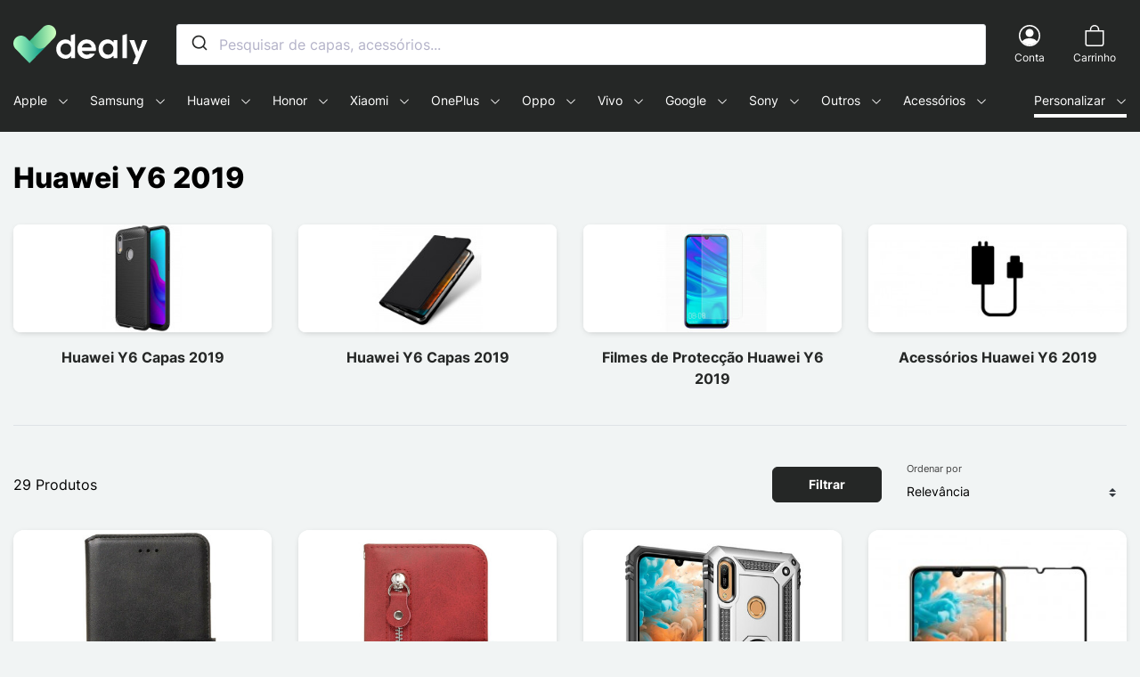

--- FILE ---
content_type: text/html; charset=utf-8
request_url: https://dealy.pt/1362-huawei-y6-2019
body_size: 93335
content:
<!doctype html>
<html lang="pt">

<head>
    
        
    

    <meta charset="utf-8">


    <meta http-equiv="x-ua-compatible" content="ie=edge">



    <title>Huawei Y6 2019 Capas e Acessórios - Dealy</title>
    <script data-keepinline="true">
    var ajaxGetProductUrl = '//dealy.pt/module/cdc_googletagmanager/async';
    var ajaxShippingEvent = 1;
    var ajaxPaymentEvent = 1;

/* datalayer */
dataLayer = window.dataLayer || [];
    let cdcDatalayer = {"pageCategory":"category","event":"view_item_list","ecommerce":{"currency":"EUR","items":[{"item_name":"Honor 8A / Huawei Y6 2019 Capa de Couro Textura Finesse","item_id":"46509-102089","price":"9.99","price_tax_exc":"9.99","price_tax_inc":"11.99","item_brand":"DEALY","item_category":"Huawei","item_category2":"Huawei Y","item_category3":"Huawei Y6 2019","item_variant":"Preto","item_list_name":"Raiz/Huawei/Huawei Y/Huawei Y6 2019","item_list_id":"cat_1362","index":1,"quantity":1},{"item_name":"Honor 8A / Huawei Y6 2019 Capa Vintage","item_id":"46504-102054","price":"9.99","price_tax_exc":"9.99","price_tax_inc":"11.99","item_brand":"DEALY","item_category":"Huawei","item_category2":"Huawei Y","item_category3":"Huawei Y6 2019","item_variant":"Vermelho","item_list_name":"Raiz/Huawei/Huawei Y/Huawei Y6 2019","item_list_id":"cat_1362","index":2,"quantity":1},{"item_name":"Capa Anel Premium para Huawei Y6 2019","item_id":"32211-62512","price":"9.99","price_tax_exc":"9.99","price_tax_inc":"11.99","item_brand":"DEALY","item_category":"Huawei","item_category2":"Huawei Y","item_category3":"Huawei Y6 2019","item_variant":"Prata","item_list_name":"Raiz/Huawei/Huawei Y/Huawei Y6 2019","item_list_id":"cat_1362","index":3,"quantity":1},{"item_name":"Proteccao de vidro temperado Mofi para Huawei Y6 2019","item_id":"28248","price":"10.83","price_tax_exc":"10.83","price_tax_inc":"12.99","item_brand":"DEALY","item_category":"Huawei","item_category2":"Huawei Y","item_category3":"Huawei Y6 2019","item_list_name":"Raiz/Huawei/Huawei Y/Huawei Y6 2019","item_list_id":"cat_1362","index":4,"quantity":1},{"item_name":"Pelicula protectora de ecra Huawei Y6 2019 com vidro temperado","item_id":"28249","price":"12.49","price_tax_exc":"12.49","price_tax_inc":"14.99","item_brand":"DEALY","item_category":"Huawei","item_category2":"Huawei Y","item_category3":"Huawei Y6 2019","item_list_name":"Raiz/Huawei/Huawei Y/Huawei Y6 2019","item_list_id":"cat_1362","index":5,"quantity":1},{"item_name":"Huawei Y6 2019 Cantos Reforcados com Capa Transparente","item_id":"32146","price":"9.99","price_tax_exc":"9.99","price_tax_inc":"11.99","item_brand":"DEALY","item_category":"Huawei","item_category2":"Huawei Y","item_category3":"Huawei Y6 2019","item_list_name":"Raiz/Huawei/Huawei Y/Huawei Y6 2019","item_list_id":"cat_1362","index":6,"quantity":1},{"item_name":"Huawei Y6 2019 Doce de capa de silicone","item_id":"29240-56052","price":"8.32","price_tax_exc":"8.32","price_tax_inc":"9.99","item_brand":"DEALY","item_category":"Huawei","item_category2":"Huawei Y","item_category3":"Huawei Y6 2019","item_variant":"Preto","item_list_name":"Raiz/Huawei/Huawei Y/Huawei Y6 2019","item_list_id":"cat_1362","index":7,"quantity":1},{"item_name":"Capa Huawei Y6 2019 Mandala Sun","item_id":"32041-62225","price":"9.99","price_tax_exc":"9.99","price_tax_inc":"11.99","item_brand":"DEALY","item_category":"Huawei","item_category2":"Huawei Y","item_category3":"Huawei Y6 2019","item_variant":"Azul Claro","item_list_name":"Raiz/Huawei/Huawei Y/Huawei Y6 2019","item_list_id":"cat_1362","index":8,"quantity":1},{"item_name":"Huawei Y6 2019 Capa de cartao de efeito couro","item_id":"29237-56036","price":"9.16","price_tax_exc":"9.16","price_tax_inc":"10.99","item_brand":"DEALY","item_category":"Huawei","item_category2":"Huawei Y","item_category3":"Huawei Y6 2019","item_variant":"Vermelho","item_list_name":"Raiz/Huawei/Huawei Y/Huawei Y6 2019","item_list_id":"cat_1362","index":9,"quantity":1},{"item_name":"Capa classico Huawei Y6 2019","item_id":"28245-54211","price":"9.99","price_tax_exc":"9.99","price_tax_inc":"11.99","item_brand":"DEALY","item_category":"Huawei","item_category2":"Huawei Y","item_category3":"Huawei Y6 2019","item_variant":"Preto","item_list_name":"Raiz/Huawei/Huawei Y/Huawei Y6 2019","item_list_id":"cat_1362","index":10,"quantity":1},{"item_name":"Capa Huawei Y6 2019 Capa Couro Tradicional","item_id":"28244-54205","price":"9.99","price_tax_exc":"9.99","price_tax_inc":"11.99","item_brand":"DEALY","item_category":"Huawei","item_category2":"Huawei Y","item_category3":"Huawei Y6 2019","item_variant":"Preto","item_list_name":"Raiz/Huawei/Huawei Y/Huawei Y6 2019","item_list_id":"cat_1362","index":11,"quantity":1},{"item_name":"Huawei Y6 2019 Capa de Couro Retro Mate","item_id":"28243-54201","price":"11.66","price_tax_exc":"11.66","price_tax_inc":"13.99","item_brand":"DEALY","item_category":"Huawei","item_category2":"Huawei Y","item_category3":"Huawei Y6 2019","item_variant":"Preto","item_list_name":"Raiz/Huawei/Huawei Y/Huawei Y6 2019","item_list_id":"cat_1362","index":12,"quantity":1},{"item_name":"Huawei Y6 2019 Capa de tecido e de couro","item_id":"28219-54138","price":"10.82","price_tax_exc":"10.82","price_tax_inc":"12.99","item_brand":"DEALY","item_category":"Huawei","item_category2":"Huawei Y","item_category3":"Huawei Y6 2019","item_variant":"Preto","item_list_name":"Raiz/Huawei/Huawei Y/Huawei Y6 2019","item_list_id":"cat_1362","index":13,"quantity":1},{"item_name":"Housse Huawei Y6 2019 Simili Cuir Simple","item_id":"28218-54134","price":"9.99","price_tax_exc":"9.99","price_tax_inc":"11.99","item_brand":"DEALY","item_category":"Huawei","item_category2":"Huawei Y","item_category3":"Huawei Y6 2019","item_variant":"Preto","item_list_name":"Raiz/Huawei/Huawei Y/Huawei Y6 2019","item_list_id":"cat_1362","index":14,"quantity":1},{"item_name":"Capa Huawei Y6 2019 Full Lace Case","item_id":"28216","price":"9.99","price_tax_exc":"9.99","price_tax_inc":"11.99","item_brand":"DEALY","item_category":"Huawei","item_category2":"Huawei Y","item_category3":"Huawei Y6 2019","item_list_name":"Raiz/Huawei/Huawei Y/Huawei Y6 2019","item_list_id":"cat_1362","index":15,"quantity":1},{"item_name":"Capa Huawei Y6 2019 Gato Preto e Branco","item_id":"28214","price":"9.99","price_tax_exc":"9.99","price_tax_inc":"11.99","item_brand":"DEALY","item_category":"Huawei","item_category2":"Huawei Y","item_category3":"Huawei Y6 2019","item_list_name":"Raiz/Huawei/Huawei Y/Huawei Y6 2019","item_list_id":"cat_1362","index":16,"quantity":1},{"item_name":"Capa Huawei Y6 2019 Blossom","item_id":"28212","price":"9.99","price_tax_exc":"9.99","price_tax_inc":"11.99","item_brand":"DEALY","item_category":"Huawei","item_category2":"Huawei Y","item_category3":"Huawei Y6 2019","item_list_name":"Raiz/Huawei/Huawei Y/Huawei Y6 2019","item_list_id":"cat_1362","index":17,"quantity":1},{"item_name":"Capa Huawei Y6 2019 Flores Rosa","item_id":"28208","price":"9.99","price_tax_exc":"9.99","price_tax_inc":"11.99","item_brand":"DEALY","item_category":"Huawei","item_category2":"Huawei Y","item_category3":"Huawei Y6 2019","item_list_name":"Raiz/Huawei/Huawei Y/Huawei Y6 2019","item_list_id":"cat_1362","index":18,"quantity":1},{"item_name":"Capa de cao Huawei Y6 2019 Preto e Branco","item_id":"28204","price":"9.99","price_tax_exc":"9.99","price_tax_inc":"11.99","item_brand":"DEALY","item_category":"Huawei","item_category2":"Huawei Y","item_category3":"Huawei Y6 2019","item_list_name":"Raiz/Huawei/Huawei Y/Huawei Y6 2019","item_list_id":"cat_1362","index":19,"quantity":1},{"item_name":"Capa Huawei Y6 2019 Padroes de Flores","item_id":"28186","price":"9.99","price_tax_exc":"9.99","price_tax_inc":"11.99","item_brand":"DEALY","item_category":"Huawei","item_category2":"Huawei Y","item_category3":"Huawei Y6 2019","item_list_name":"Raiz/Huawei/Huawei Y/Huawei Y6 2019","item_list_id":"cat_1362","index":20,"quantity":1},{"item_name":"Capa Huawei Y6 2019 Borboletas Azuis Voadoras","item_id":"28184","price":"9.99","price_tax_exc":"9.99","price_tax_inc":"11.99","item_brand":"DEALY","item_category":"Huawei","item_category2":"Huawei Y","item_category3":"Huawei Y6 2019","item_list_name":"Raiz/Huawei/Huawei Y/Huawei Y6 2019","item_list_id":"cat_1362","index":21,"quantity":1},{"item_name":"Capa Huawei Y6 2019 Gradient Glitter Magentas","item_id":"28182","price":"9.99","price_tax_exc":"9.99","price_tax_inc":"11.99","item_brand":"DEALY","item_category":"Huawei","item_category2":"Huawei Y","item_category3":"Huawei Y6 2019","item_list_name":"Raiz/Huawei/Huawei Y/Huawei Y6 2019","item_list_id":"cat_1362","index":22,"quantity":1},{"item_name":"Capa Huawei Y6 2019 Ernest Le Tigre","item_id":"28178","price":"9.99","price_tax_exc":"9.99","price_tax_inc":"11.99","item_brand":"DEALY","item_category":"Huawei","item_category2":"Huawei Y","item_category3":"Huawei Y6 2019","item_list_name":"Raiz/Huawei/Huawei Y/Huawei Y6 2019","item_list_id":"cat_1362","index":23,"quantity":1},{"item_name":"Capa Huawei Y6 2019 Renda de Chic","item_id":"28176","price":"9.99","price_tax_exc":"9.99","price_tax_inc":"11.99","item_brand":"DEALY","item_category":"Huawei","item_category2":"Huawei Y","item_category3":"Huawei Y6 2019","item_list_name":"Raiz/Huawei/Huawei Y/Huawei Y6 2019","item_list_id":"cat_1362","index":24,"quantity":1},{"item_name":"Huawei Y6 2019 Capa Panda e Bambu","item_id":"28174","price":"9.99","price_tax_exc":"9.99","price_tax_inc":"11.99","item_brand":"DEALY","item_category":"Huawei","item_category2":"Huawei Y","item_category3":"Huawei Y6 2019","item_list_name":"Raiz/Huawei/Huawei Y/Huawei Y6 2019","item_list_id":"cat_1362","index":25,"quantity":1},{"item_name":"Capa Huawei Y6 2019 Borboletas Amarelas","item_id":"28171","price":"9.99","price_tax_exc":"9.99","price_tax_inc":"11.99","item_brand":"DEALY","item_category":"Huawei","item_category2":"Huawei Y","item_category3":"Huawei Y6 2019","item_list_name":"Raiz/Huawei/Huawei Y/Huawei Y6 2019","item_list_id":"cat_1362","index":26,"quantity":1},{"item_name":"Capa Huawei Y6 2019 Tree Pink","item_id":"28169","price":"9.99","price_tax_exc":"9.99","price_tax_inc":"11.99","item_brand":"DEALY","item_category":"Huawei","item_category2":"Huawei Y","item_category3":"Huawei Y6 2019","item_list_name":"Raiz/Huawei/Huawei Y/Huawei Y6 2019","item_list_id":"cat_1362","index":27,"quantity":1},{"item_name":"Capa Huawei Y6 2019 Arvore florida","item_id":"28138","price":"9.99","price_tax_exc":"9.99","price_tax_inc":"11.99","item_brand":"DEALY","item_category":"Huawei","item_category2":"Huawei Y","item_category3":"Huawei Y6 2019","item_list_name":"Raiz/Huawei/Huawei Y/Huawei Y6 2019","item_list_id":"cat_1362","index":28,"quantity":1},{"item_name":"Huawei Y6 2019 Capa de flor de aguarela","item_id":"28129","price":"9.99","price_tax_exc":"9.99","price_tax_inc":"11.99","item_brand":"DEALY","item_category":"Huawei","item_category2":"Huawei Y","item_category3":"Huawei Y6 2019","item_list_name":"Raiz/Huawei/Huawei Y/Huawei Y6 2019","item_list_id":"cat_1362","index":29,"quantity":1}]}};
    dataLayer.push(cdcDatalayer);

/* call to GTM Tag */
(function(w,d,s,l,i){w[l]=w[l]||[];w[l].push({'gtm.start':
new Date().getTime(),event:'gtm.js'});var f=d.getElementsByTagName(s)[0],
j=d.createElement(s),dl=l!='dataLayer'?'&l='+l:'';j.async=true;j.src=
'https://www.googletagmanager.com/gtm.js?id='+i+dl;f.parentNode.insertBefore(j,f);
})(window,document,'script','dataLayer','GTM-NP9DGMQ');

/* async call to avoid cache system for dynamic data */
dataLayer.push({
  'event': 'datalayer_ready'
});
</script>
    <meta name="description" content="Dealy oferece-lhe a sua selecção de capas e acessórios para o seu Huawei Y6 2019. Comprar produtos de alta qualidade a preços baixos.">
    <meta name="keywords" content="capa huawei y6 2019,capa huawei y6 2019,capa huawei y6 2019 acessório,capa huawei y6 2019">
            
            <link rel="canonical" href="https://dealy.pt/1362-huawei-y6-2019">
        
                                    <link rel="alternate" href="https://dealy.pt/1362-huawei-y6-2019" hreflang="pt-pt">
                            <link rel="alternate" href="https://dealy.at/1362-huawei-y6-2019" hreflang="de-at">
                            <link rel="alternate" href="https://dealy.com/1362-huawei-y6-2019" hreflang="en-gb">
                            <link rel="alternate" href="https://dealy.com/de/1362-huawei-y6-2019" hreflang="de-de">
                            <link rel="alternate" href="https://dealy.com/it/1362-huawei-y6-2019" hreflang="it-it">
                            <link rel="alternate" href="https://dealy.com/se/1362-huawei-y6-2019" hreflang="sv-se">
                            <link rel="alternate" href="https://dealy.es/1362-huawei-y6-2019" hreflang="es-es">
                            <link rel="alternate" href="https://dealy.fi/1362-huawei-y6-2019" hreflang="fi-fi">
                            <link rel="alternate" href="https://dealy.nl/1362-huawei-y6-2019" hreflang="nl-nl">
                            <link rel="alternate" href="https://www.macoque.com/1362-huawei-y6-2019" hreflang="fr-fr">
                            <link rel="alternate" href="https://www.macoque.re/1362-huawei-y6-2019" hreflang="fr-re">
                        
    
<meta property="og:title" content="Huawei Y6 2019 Capas e Acessórios"/>
<meta property="og:description" content="Dealy oferece-lhe a sua selecção de capas e acessórios para o seu Huawei Y6 2019. Comprar produtos de alta qualidade a preços baixos."/>
<meta property="og:type" content="website"/>
<meta property="og:url" content="https://dealy.pt/1362-huawei-y6-2019"/>
<meta property="og:site_name" content="Dealy"/>

    <meta property="og:image" content="https://dealy.pt/c/1362-category_default/huawei-y6-2019.jpg"/>
<script type="application/ld+json">
{
    "@context" : "https://schema.org",
    "@type" : "Organization",
    "name" : "Dealy",
    "url" : "https://dealy.pt/",
    "logo" : {
        "@type":"ImageObject",
        "url":"https://dealy.pt/img/dealypt-logo-16534614204.jpg"
    }
}

</script>

<script type="application/ld+json">
{
    "@context":"https://schema.org",
    "@type":"WebPage",
    "isPartOf": {
        "@type":"WebSite",
        "url":  "https://dealy.pt/",
        "name": "Dealy"
    },
    "name": "Huawei Y6 2019 Capas e Acessórios",
    "url":  "https://dealy.pt/1362-huawei-y6-2019"
}


</script>
<script type="application/ld+json">
    {
    "@context": "https://schema.org",
    "@type": "BreadcrumbList",
    "itemListElement": [
        {
    "@type": "ListItem",
    "position": 1,
    "name": "Início",
    "item": "https://dealy.pt/"
    },        {
    "@type": "ListItem",
    "position": 2,
    "name": "Huawei",
    "item": "https://dealy.pt/686-huawei"
    },        {
    "@type": "ListItem",
    "position": 3,
    "name": "Huawei Y",
    "item": "https://dealy.pt/2856-huawei-y"
    },        {
    "@type": "ListItem",
    "position": 4,
    "name": "Huawei Y6 2019",
    "item": "https://dealy.pt/1362-huawei-y6-2019"
    }    ]
    }
    </script>

    



    <meta name="viewport" content="width=device-width, initial-scale=1">



    <link rel="icon" type="image/vnd.microsoft.icon" href="https://dealy.pt/img/favicon-4.ico?1653461487">
    <link rel="shortcut icon" type="image/x-icon" href="https://dealy.pt/img/favicon-4.ico?1653461487">



      <link rel="stylesheet" href="https://dealy.pt/themes/macoque/assets/cache/theme-a10567438.css" type="text/css" media="all">



    

  <script type="text/javascript">
        var prestashop = {"cart":{"products":[],"totals":{"total":{"type":"total","label":"Total","amount":0,"value":"0,00\u00a0\u20ac"},"total_including_tax":{"type":"total","label":"Total (com IVA)","amount":0,"value":"0,00\u00a0\u20ac"},"total_excluding_tax":{"type":"total","label":"Total (sem IVA)","amount":0,"value":"0,00\u00a0\u20ac"}},"subtotals":{"products":{"type":"products","label":"Subtotal","amount":0,"value":"0,00\u00a0\u20ac"},"discounts":null,"shipping":{"type":"shipping","label":"Envio","amount":0,"value":""},"tax":null},"products_count":0,"summary_string":"0 artigos","vouchers":{"allowed":1,"added":[]},"discounts":[],"minimalPurchase":0,"minimalPurchaseRequired":""},"currency":{"name":"Euro","iso_code":"EUR","iso_code_num":"978","sign":"\u20ac"},"customer":{"lastname":null,"firstname":null,"email":null,"birthday":null,"newsletter":null,"newsletter_date_add":null,"optin":null,"website":null,"company":null,"siret":null,"ape":null,"is_logged":false,"gender":{"type":null,"name":null},"addresses":[]},"language":{"name":"Portugu\u00eas PT (Portuguese)","iso_code":"pt","locale":"pt-PT","language_code":"pt-pt","is_rtl":"0","date_format_lite":"Y-m-d","date_format_full":"Y-m-d H:i:s","id":5},"page":{"title":"","canonical":"https:\/\/dealy.pt\/1362-huawei-y6-2019","meta":{"title":"Huawei Y6 2019 Capas e Acess\u00f3rios","description":"Dealy oferece-lhe a sua selec\u00e7\u00e3o de capas e acess\u00f3rios para o seu Huawei Y6 2019. Comprar produtos de alta qualidade a pre\u00e7os baixos.","keywords":"capa huawei y6 2019,capa huawei y6 2019,capa huawei y6 2019 acess\u00f3rio,capa huawei y6 2019","robots":"index"},"page_name":"category","body_classes":{"lang-pt":true,"lang-rtl":false,"country-US":true,"currency-EUR":true,"layout-full-width":true,"page-category":true,"tax-display-disabled":true,"category-id-1362":true,"category-Huawei Y6 2019":true,"category-id-parent-2856":true,"category-depth-level-4":true},"admin_notifications":[]},"shop":{"name":"Dealy","logo":"https:\/\/dealy.pt\/img\/dealypt-logo-16534614204.jpg","stores_icon":"https:\/\/dealy.pt\/img\/logo_stores.png","favicon":"https:\/\/dealy.pt\/img\/favicon-4.ico"},"urls":{"base_url":"https:\/\/dealy.pt\/","current_url":"https:\/\/dealy.pt\/1362-huawei-y6-2019","shop_domain_url":"https:\/\/dealy.pt","img_ps_url":"https:\/\/dealy.pt\/img\/","img_cat_url":"https:\/\/dealy.pt\/img\/c\/","img_lang_url":"https:\/\/dealy.pt\/img\/l\/","img_prod_url":"https:\/\/dealy.pt\/img\/p\/","img_manu_url":"https:\/\/dealy.pt\/img\/m\/","img_sup_url":"https:\/\/dealy.pt\/img\/su\/","img_ship_url":"https:\/\/dealy.pt\/img\/s\/","img_store_url":"https:\/\/dealy.pt\/img\/st\/","img_col_url":"https:\/\/dealy.pt\/img\/co\/","img_url":"https:\/\/dealy.pt\/themes\/macoque\/assets\/img\/","css_url":"https:\/\/dealy.pt\/themes\/macoque\/assets\/css\/","js_url":"https:\/\/dealy.pt\/themes\/macoque\/assets\/js\/","pic_url":"https:\/\/dealy.pt\/upload\/","pages":{"address":"https:\/\/dealy.pt\/endereco","addresses":"https:\/\/dealy.pt\/enderecos","authentication":"https:\/\/dealy.pt\/autenticacao","cart":"https:\/\/dealy.pt\/carrinho","category":"https:\/\/dealy.pt\/index.php?controller=category","cms":"https:\/\/dealy.pt\/index.php?controller=cms","contact":"https:\/\/dealy.pt\/contacte-nos","discount":"https:\/\/dealy.pt\/desconto","guest_tracking":"https:\/\/dealy.pt\/seguimento-de-visitante","history":"https:\/\/dealy.pt\/historico-de-encomendas","identity":"https:\/\/dealy.pt\/identidade","index":"https:\/\/dealy.pt\/","my_account":"https:\/\/dealy.pt\/a-minha-conta","order_confirmation":"https:\/\/dealy.pt\/confirmacao-encomenda","order_detail":"https:\/\/dealy.pt\/index.php?controller=order-detail","order_follow":"https:\/\/dealy.pt\/detalhes-da-encomenda","order":"https:\/\/dealy.pt\/encomenda","order_return":"https:\/\/dealy.pt\/index.php?controller=order-return","order_slip":"https:\/\/dealy.pt\/nota-de-encomenda","pagenotfound":"https:\/\/dealy.pt\/pagina-nao-encontrada","password":"https:\/\/dealy.pt\/palavra-passe-esquecida","pdf_invoice":"https:\/\/dealy.pt\/index.php?controller=pdf-invoice","pdf_order_return":"https:\/\/dealy.pt\/index.php?controller=pdf-order-return","pdf_order_slip":"https:\/\/dealy.pt\/index.php?controller=pdf-order-slip","prices_drop":"https:\/\/dealy.pt\/promocoes","product":"https:\/\/dealy.pt\/index.php?controller=product","search":"https:\/\/dealy.pt\/pesquisa","sitemap":"https:\/\/dealy.pt\/mapa-do-site","stores":"https:\/\/dealy.pt\/lojas","supplier":"https:\/\/dealy.pt\/index.php?controller=supplier","register":"https:\/\/dealy.pt\/autenticacao?create_account=1","order_login":"https:\/\/dealy.pt\/encomenda?login=1"},"alternative_langs":[],"theme_assets":"\/themes\/macoque\/assets\/","actions":{"logout":"https:\/\/dealy.pt\/?mylogout="},"no_picture_image":{"bySize":{"small_default":{"url":"https:\/\/dealy.pt\/img\/p\/pt-default-small_default.jpg","width":98,"height":98},"cart_default":{"url":"https:\/\/dealy.pt\/img\/p\/pt-default-cart_default.jpg","width":150,"height":150},"home_default":{"url":"https:\/\/dealy.pt\/img\/p\/pt-default-home_default.jpg","width":450,"height":450},"medium_default":{"url":"https:\/\/dealy.pt\/img\/p\/pt-default-medium_default.jpg","width":600,"height":600},"large_default":{"url":"https:\/\/dealy.pt\/img\/p\/pt-default-large_default.jpg","width":800,"height":800}},"small":{"url":"https:\/\/dealy.pt\/img\/p\/pt-default-small_default.jpg","width":98,"height":98},"medium":{"url":"https:\/\/dealy.pt\/img\/p\/pt-default-home_default.jpg","width":450,"height":450},"large":{"url":"https:\/\/dealy.pt\/img\/p\/pt-default-large_default.jpg","width":800,"height":800},"legend":""}},"configuration":{"display_taxes_label":false,"display_prices_tax_incl":true,"is_catalog":false,"show_prices":true,"opt_in":{"partner":false},"quantity_discount":{"type":"discount","label":"Unit discount"},"voucher_enabled":1,"return_enabled":0},"field_required":[],"breadcrumb":{"links":[{"title":"In\u00edcio","url":"https:\/\/dealy.pt\/"},{"title":"Huawei","url":"https:\/\/dealy.pt\/686-huawei"},{"title":"Huawei Y","url":"https:\/\/dealy.pt\/2856-huawei-y"},{"title":"Huawei Y6 2019","url":"https:\/\/dealy.pt\/1362-huawei-y6-2019"}],"count":4},"link":{"protocol_link":"https:\/\/","protocol_content":"https:\/\/"},"time":1768750717,"static_token":"809f43b591c215e6b42b1ffefe711186","token":"93c2ab21dd79158ca0b151359fb75f62","debug":false,"modules":{"prestarockettheme":{"logo":{"url":"https:\/\/dealy.pt\/img\/prestarockettheme\/dealypt-logo.svg?v=1653461613","width":false,"height":false},"logo_alt":{"url":"https:\/\/dealy.pt\/img\/prestarockettheme\/dealypt-logo-alt.svg?v=1653461613","width":false,"height":false},"account":{"title_account":"","description_account":"","image":{"url":"https:\/\/dealy.pt\/img\/prestarockettheme\/macoque-account-bg.jpeg?v=1653461613","width":"1920","height":"2746"}},"category":{"category_switch":false},"product":{"product_layout":"columns"},"cccjs_version":"445","ccccss_version":"438"}}};
        var psemailsubscription_subscription = "https:\/\/dealy.pt\/module\/ps_emailsubscription\/subscription";
        var url_ajax_rocketcolorimglisting = "https:\/\/dealy.pt\/module\/rocketcolorimglisting\/ajax?ajax=1&action=getAllDecliImg";
      </script>



        <link rel="preconnect" href="https://tjnc1peuiv-dsn.algolia.net/" crossorigin>
    <link rel="preconnect" href="https://tjnc1peuiv-algolia.net/" crossorigin>
    <link rel="preconnect" href="https://tjnc1peuiv-1.algolianet.com/" crossorigin>
    <link rel="preconnect" href="https://tjnc1peuiv-2.algolianet.com/" crossorigin>
    <link rel="preconnect" href="https://tjnc1peuiv-3.algolianet.com/" crossorigin>

<script type='text/javascript'>
  window.CRISP_PLUGIN_URL = "https://plugins.crisp.chat/urn:crisp.im:prestashop:0";
  window.CRISP_WEBSITE_ID = "a727e0b4-642d-450c-90af-52d721fa6cd6";

  if ("1" !== "1") {
    if ("" === "1") {
      CRISP_CUSTOMER = {
        id:  null,
        logged_in: true,
        full_name: " ",
        email: ""
      }
    }

      }
</script>




    <link rel="manifest" href="https://dealy.pt//manifest.json">
    <meta name=“google-site-verification” content=“GfEjW0V4gwB7iUVcsC9CC4HfxFnBqkbed4LWVmeD1-8" />
    <meta name="theme-color" content="#252726">


    
</head>

<body id="category" class="lang-pt country-us currency-eur layout-full-width page-category tax-display-disabled category-id-1362 category-huawei-y6-2019 category-id-parent-2856 category-depth-level-4 s-listing">


    <!-- Google Tag Manager (noscript) -->
<noscript><iframe src="https://www.googletagmanager.com/ns.html?id=GTM-NP9DGMQ"
height="0" width="0" style="display:none;visibility:hidden"></iframe></noscript>
<!-- End Google Tag Manager (noscript) -->





    



    <header id="header" class="c-header">
    
    


    


    
    <div class="o-wrapper">
        <div class="o-layout o-layout--center-y c-header__content">
            <a class="u-d-mobile c-header__shortcut-item u-flex-1@mobile" href="#mobile_top_menu_wrapper"
               data-toggle="modal">
                <span class="c-icon c-icon--list c-icon--center-y c-header__shortcut-icon">
    <svg width="1em" height="1em" viewBox="0 0 16 16" class="bi bi-list" fill="currentColor" xmlns="http://www.w3.org/2000/svg">
  <path fill-rule="evenodd" d="M2.5 11.5A.5.5 0 0 1 3 11h10a.5.5 0 0 1 0 1H3a.5.5 0 0 1-.5-.5zm0-4A.5.5 0 0 1 3 7h10a.5.5 0 0 1 0 1H3a.5.5 0 0 1-.5-.5zm0-4A.5.5 0 0 1 3 3h10a.5.5 0 0 1 0 1H3a.5.5 0 0 1-.5-.5z"/>
</svg></span>                <span class="sr-only">Menu</span>
            </a>

            <a href="https://dealy.pt/" class="c-header__logo u-flex-1@mobile">
                                    <span class="sr-only">Dealy - Capas e acessórios para smartphones e tablets</span>
                    <img class="u-img-fluid"
                         src="https://dealy.pt/img/prestarockettheme/dealypt-logo.svg?v=1653461613"
                         alt="Dealy"
                         width="174"
                         height="31">
                                </a>

            <div class="c-header__searchbar u-order-2@mobile">
                                <div id="js-autocompletev2"></div>
            </div>
            <div class="u-d-flex u-align-items-center u-justify-content-end u-flex-1@mobile">
                <div class="c-header__shortcut-item">
    <a class="u-d-flex u-flex-column u-align-items-center" href="https://dealy.pt/a-minha-conta"
       title="Ver a minha conta de cliente" rel="nofollow">
        <span class="c-icon c-icon--person-circle c-header__shortcut-icon">
    <svg width="1em" height="1em" viewBox="0 0 16 16" class="bi bi-person-circle" fill="currentColor" xmlns="http://www.w3.org/2000/svg">
  <path d="M13.468 12.37C12.758 11.226 11.195 10 8 10s-4.757 1.225-5.468 2.37A6.987 6.987 0 0 0 8 15a6.987 6.987 0 0 0 5.468-2.63z"/>
  <path fill-rule="evenodd" d="M8 9a3 3 0 1 0 0-6 3 3 0 0 0 0 6z"/>
  <path fill-rule="evenodd" d="M8 1a7 7 0 1 0 0 14A7 7 0 0 0 8 1zM0 8a8 8 0 1 1 16 0A8 8 0 0 1 0 8z"/>
</svg></span>        <div class="u-d-desktop c-header__shortcut-link">
            <p class="u-mb-0">Conta</p>
        </div>
    </a>
</div>
<div class="c-header__shortcut-item c-header__shortcut-icon--cart">
    <div class="/js blockcart inactive"
         data-refresh-url="//dealy.pt/module/ps_shoppingcart/ajax">
                    <div class="u-d-flex u-flex-column u-align-items-center">
                                <span class="c-icon c-icon--bag c-header__shortcut-icon">
    <svg width="1em" height="1em" viewBox="0 0 16 16" class="bi bi-bag" fill="currentColor" xmlns="http://www.w3.org/2000/svg">
  <path fill-rule="evenodd" d="M8 1a2.5 2.5 0 0 0-2.5 2.5V4h5v-.5A2.5 2.5 0 0 0 8 1zm3.5 3v-.5a3.5 3.5 0 1 0-7 0V4H1v10a2 2 0 0 0 2 2h10a2 2 0 0 0 2-2V4h-3.5zM2 5v9a1 1 0 0 0 1 1h10a1 1 0 0 0 1-1V5H2z"/>
</svg></span>                <div class="u-d-desktop c-header__shortcut-link">
                    <p class="u-mb-0">Carrinho</p>
                </div>
                                    </div>
    </div>
</div>
            </div>
        </div>

        <div class="c-rcktnavbar u-visible-desktop s-menu--submenu_under s-menu--offcanvas" id="js-rckt">
    <div class="c-rcktnav__wrap">
    <nav class="c-rcktnav" id="_desktop_mmenu">
        <ul class="c-rcktnav__list s-menu--submenu_under@mob s-menu--offcanvas@mob">
                    <li class="c-rcktnav__item"
    data-id_megamenu="50"  data-has_submenu    data-href="https://dealy.pt/12-apple" data-label="Apple">
    <a href="https://dealy.pt/12-apple"
       class="c-rcktnav__itemlink c-rcktnav__itemlink--hassubmenu /js js-item-w-submenu"
       data-id_megamenu="50">
        <span class="c-rcktnav__item-label">Apple</span>
                    &nbsp
            <svg
                    xmlns="http://www.w3.org/2000/svg" width="16" height="16" fill="currentColor"
                    class="c-rcktnav-icon c-rcktnav-icon__dropdown" aria-hidden="true" viewBox="0 0 16 16">
                <path fill-rule="evenodd"
                      d="M1.646 4.646a.5.5 0 0 1 .708 0L8 10.293l5.646-5.647a.5.5 0 0 1 .708.708l-6 6a.5.5 0 0 1-.708 0l-6-6a.5.5 0 0 1 0-.708z"/>
            </svg>
            </a>
            <div id="js-submenu-50" class="c-submenu c-rcktnav__submenu /js js-rckt-submenu" data-id_megamenu_parent="50" aria-hidden="true">
    <div class="c-submenu__container u-p-rel">
                                        <div class="u-visible-mobile c-rcktnav-navsubmenu">
                <button class="c-rcktnav-btn__back btn btn-link c-rcktnav-navsubmenu__btn /js js-close-submenu" data-submenu="50">
                    <span class="sr-only">Voltar</span>
                    <span class="c-icon c-icon--center-y">
                        <svg xmlns="http://www.w3.org/2000/svg" width="24" height="23" viewBox="0 0 24 23">
  <path d="M12.3313708,0.46862915 C12.9497681,1.08702638 12.9561433,2.08568533 12.3504965,2.711923 L12.3313708,2.73137085 L5.463,9.599 L22.4,9.6 C23.2836556,9.6 24,10.3163444 24,11.2 C24,12.074819 23.2979109,12.7856564 22.4264589,12.7997856 L5.461,12.799 L12.3313708,19.6686292 C12.9497681,20.2870264 12.9561433,21.2856853 12.3504965,21.911923 L12.3313708,21.9313708 C11.7129736,22.5497681 10.7143147,22.5561433 10.088077,21.9504965 L10.0686292,21.9313708 L0.46862915,12.3313708 C-0.149768079,11.7129736 -0.156143308,10.7143147 0.449503463,10.088077 L0.46862915,10.0686292 L10.0686292,0.46862915 C10.693468,-0.156209717 11.706532,-0.156209717 12.3313708,0.46862915 Z"/>
</svg>
                    </span>
                </button>
                <span class="c-modal-menu__title">Apple</span>
            </div>
        
        <div class="c-submenu__inner c-rcktnav__submenuwrap container">
                            <div class="row"> <div class="col-md-4 "> <div class="c-navtabs__sticky">
<div class="c-navtabs nav nav-tabs c-navtabs-menu /js js-rcktmm-tabs" role="tablist"> <a class="c-rckt-tab__link /js js-rcktmm-tab active" data-toggle="tab" href="#iphone-pane" role="tab" aria-controls="iphone-pane" aria-selected="true">iPhone</a> <a class="c-rckt-tab__link /js js-rcktmm-tab" data-toggle="tab" href="#ipad-pane" role="tab" aria-controls="ipad-pane" aria-selected="false">iPad</a> <a class="c-rckt-tab__link /js js-rcktmm-tab" data-toggle="tab" href="#macbook-pane" role="tab" aria-controls="macbook-pane" aria-selected="false">MacBook</a> <a class="c-rckt-tab__link /js js-rcktmm-tab" data-toggle="tab" href="#apple-watch-pane" role="tab" aria-controls="apple-watch-pane" aria-selected="false">Apple Watch</a> <a class="c-rckt-tab__link /js js-rcktmm-tab" data-toggle="tab" href="#ipod-pane" role="tab" aria-controls="ipod-pane" aria-selected="false">iPod</a> <a class="c-rckt-tab__link /js js-rcktmm-tab" data-toggle="tab" href="#airpods-pane" role="tab" aria-controls="airpods-pane" aria-selected="false">AirPods</a> <a class="c-rckt-tab__link /js js-rcktmm-tab" data-toggle="tab" href="#airtag-pane" role="tab" aria-controls="airtag-pane" aria-selected="false">Airtag</a> </div>
</div> </div> <div class="col-12 col-sm-6 col-md-8 "> <div class="c-tab-content tab-content"> 
<div class="c-tab-pane tab-pane fade /js js-rcktmm-tab-pane  show active" id="iphone-pane"
     role="tabpanel" aria-labelledby="iphone-pane">
    <div class="u-d-mobilexs u-w-100 modal-header c-modal-menu__header u-mb-2">
        <button class="c-rcktnav-btn__back btn btn-link c-rcktnav-navsubmenu__btn /js js-close-tab-pane"
                data-target="#iphone-pane" role="button">
            <span class="sr-only">Voltar</span>
            <span class="c-icon c-icon--center-y">
                <svg xmlns="http://www.w3.org/2000/svg" width="24" height="23" viewBox="0 0 24 23">
  <path d="M12.3313708,0.46862915 C12.9497681,1.08702638 12.9561433,2.08568533 12.3504965,2.711923 L12.3313708,2.73137085 L5.463,9.599 L22.4,9.6 C23.2836556,9.6 24,10.3163444 24,11.2 C24,12.074819 23.2979109,12.7856564 22.4264589,12.7997856 L5.461,12.799 L12.3313708,19.6686292 C12.9497681,20.2870264 12.9561433,21.2856853 12.3504965,21.911923 L12.3313708,21.9313708 C11.7129736,22.5497681 10.7143147,22.5561433 10.088077,21.9504965 L10.0686292,21.9313708 L0.46862915,12.3313708 C-0.149768079,11.7129736 -0.156143308,10.7143147 0.449503463,10.088077 L0.46862915,10.0686292 L10.0686292,0.46862915 C10.693468,-0.156209717 11.706532,-0.156209717 12.3313708,0.46862915 Z"/>
</svg>
            </span>
        </button>
        <span class="c-modal-menu__title">iphone</span>
    </div>
                                             <ul class="col-md-4">
                                            <li class="">
                            <a class="c-rckt-subm__link" href="https://dealy.pt/5393-iphone-17">iPhone 17</a>
                        </li>
                                            <li class="">
                            <a class="c-rckt-subm__link" href="https://dealy.pt/5398-iphone-17-pro">iPhone 17 Pro</a>
                        </li>
                                            <li class="">
                            <a class="c-rckt-subm__link" href="https://dealy.pt/5403-iphone-17-air">iPhone Air</a>
                        </li>
                                            <li class="">
                            <a class="c-rckt-subm__link" href="https://dealy.pt/5415-iphone-17-pro-max">iPhone 17 Pro Max</a>
                        </li>
                                            <li class="">
                            <a class="c-rckt-subm__link" href="https://dealy.pt/4536-iphone-16">iPhone 16</a>
                        </li>
                                            <li class="">
                            <a class="c-rckt-subm__link" href="https://dealy.pt/4541-iphone-16-plus">iPhone 16 Plus</a>
                        </li>
                                            <li class="">
                            <a class="c-rckt-subm__link" href="https://dealy.pt/4546-iphone-16-pro">iPhone 16 Pro</a>
                        </li>
                                            <li class="">
                            <a class="c-rckt-subm__link" href="https://dealy.pt/4566-iphone-16-pro-max">iPhone 16 Pro Max</a>
                        </li>
                                            <li class="">
                            <a class="c-rckt-subm__link" href="https://dealy.pt/4986-iphone-se-4">iPhone SE 4</a>
                        </li>
                                            <li class="">
                            <a class="c-rckt-subm__link" href="https://dealy.pt/3808-iphone-15">iPhone 15</a>
                        </li>
                                            <li class="">
                            <a class="c-rckt-subm__link" href="https://dealy.pt/3813-iphone-15-plus">iPhone 15 Plus</a>
                        </li>
                                            <li class="">
                            <a class="c-rckt-subm__link" href="https://dealy.pt/3818-iphone-15-pro">iPhone 15 Pro</a>
                        </li>
                                            <li class="">
                            <a class="c-rckt-subm__link" href="https://dealy.pt/3823-iphone-15-pro-max">iPhone 15 Pro Max</a>
                        </li>
                                            <li class="">
                            <a class="c-rckt-subm__link" href="https://dealy.pt/3294-iphone-14">iPhone 14</a>
                        </li>
                                            <li class="">
                            <a class="c-rckt-subm__link" href="https://dealy.pt/3299-iphone-14-plus">iPhone 14 Plus</a>
                        </li>
                                    </ul>
                            <ul class="col-md-4">
                                            <li class="">
                            <a class="c-rckt-subm__link" href="https://dealy.pt/3304-iphone-14-pro">iPhone 14 Pro</a>
                        </li>
                                            <li class="">
                            <a class="c-rckt-subm__link" href="https://dealy.pt/3309-iphone-14-pro-max">iPhone 14 Pro Max</a>
                        </li>
                                            <li class="">
                            <a class="c-rckt-subm__link" href="https://dealy.pt/2688-iphone-13-mini">iPhone 13 Mini</a>
                        </li>
                                            <li class="">
                            <a class="c-rckt-subm__link" href="https://dealy.pt/2678-iphone-13">iPhone 13</a>
                        </li>
                                            <li class="">
                            <a class="c-rckt-subm__link" href="https://dealy.pt/2683-iphone-13-pro">iPhone 13 Pro</a>
                        </li>
                                            <li class="">
                            <a class="c-rckt-subm__link" href="https://dealy.pt/2693-iphone-13-pro-max">iPhone 13 Pro Max</a>
                        </li>
                                            <li class="">
                            <a class="c-rckt-subm__link" href="https://dealy.pt/1992-iphone-12-mini">iPhone 12 Mini</a>
                        </li>
                                            <li class="">
                            <a class="c-rckt-subm__link" href="https://dealy.pt/1997-iphone-12">iPhone 12</a>
                        </li>
                                            <li class="">
                            <a class="c-rckt-subm__link" href="https://dealy.pt/2002-iphone-12-pro">iPhone 12 Pro</a>
                        </li>
                                            <li class="">
                            <a class="c-rckt-subm__link" href="https://dealy.pt/2007-iphone-12-pro-max">iPhone 12 Pro Max</a>
                        </li>
                                            <li class="">
                            <a class="c-rckt-subm__link" href="https://dealy.pt/1504-iphone-11">iPhone 11</a>
                        </li>
                                            <li class="">
                            <a class="c-rckt-subm__link" href="https://dealy.pt/1494-iphone-11-pro">iPhone 11 Pro</a>
                        </li>
                                            <li class="">
                            <a class="c-rckt-subm__link" href="https://dealy.pt/1499-iphone-11-pro-max">iPhone 11 Pro Max</a>
                        </li>
                                            <li class="">
                            <a class="c-rckt-subm__link" href="https://dealy.pt/1154-iphone-xs">iPhone XS</a>
                        </li>
                                            <li class="">
                            <a class="c-rckt-subm__link" href="https://dealy.pt/1159-iphone-xs-max">iPhone XS Max</a>
                        </li>
                                    </ul>
                            <ul class="col-md-4">
                                            <li class="">
                            <a class="c-rckt-subm__link" href="https://dealy.pt/1164-iphone-xr">iPhone XR</a>
                        </li>
                                            <li class="">
                            <a class="c-rckt-subm__link" href="https://dealy.pt/915-iphone-x">iPhone X</a>
                        </li>
                                            <li class="">
                            <a class="c-rckt-subm__link" href="https://dealy.pt/920-iphone-8">iPhone 8</a>
                        </li>
                                            <li class="">
                            <a class="c-rckt-subm__link" href="https://dealy.pt/925-iphone-8-plus">iPhone 8 Plus</a>
                        </li>
                                            <li class="">
                            <a class="c-rckt-subm__link" href="https://dealy.pt/659-iphone-7">iPhone 7</a>
                        </li>
                                            <li class="">
                            <a class="c-rckt-subm__link" href="https://dealy.pt/664-iphone-7-plus">iPhone 7 Plus</a>
                        </li>
                                            <li class="">
                            <a class="c-rckt-subm__link" href="https://dealy.pt/21-iphone-66s-plus">iPhone 6/6S Plus</a>
                        </li>
                                            <li class="">
                            <a class="c-rckt-subm__link" href="https://dealy.pt/22-iphone-6-6s">iPhone 6/6S</a>
                        </li>
                                            <li class="">
                            <a class="c-rckt-subm__link" href="https://dealy.pt/23-iphone-55s">iPhone 5/5S</a>
                        </li>
                                            <li class="">
                            <a class="c-rckt-subm__link" href="https://dealy.pt/100-iphone-5c">iPhone 5C</a>
                        </li>
                                            <li class="">
                            <a class="c-rckt-subm__link" href="https://dealy.pt/594-iphone-44s">iPhone 4/4S</a>
                        </li>
                                            <li class="">
                            <a class="c-rckt-subm__link" href="https://dealy.pt/3093-iphone-se-3">iPhone SE 3</a>
                        </li>
                                            <li class="">
                            <a class="c-rckt-subm__link" href="https://dealy.pt/1751-iphone-se-2">iPhone SE 2</a>
                        </li>
                                            <li class="">
                            <a class="c-rckt-subm__link" href="https://dealy.pt/549-iphone-se">iPhone SE</a>
                        </li>
                                    </ul>
                         
</div> 
<div class="c-tab-pane tab-pane fade /js js-rcktmm-tab-pane " id="ipad-pane"
     role="tabpanel" aria-labelledby="ipad-pane">
    <div class="u-d-mobilexs u-w-100 modal-header c-modal-menu__header u-mb-2">
        <button class="c-rcktnav-btn__back btn btn-link c-rcktnav-navsubmenu__btn /js js-close-tab-pane"
                data-target="#ipad-pane" role="button">
            <span class="sr-only">Voltar</span>
            <span class="c-icon c-icon--center-y">
                <svg xmlns="http://www.w3.org/2000/svg" width="24" height="23" viewBox="0 0 24 23">
  <path d="M12.3313708,0.46862915 C12.9497681,1.08702638 12.9561433,2.08568533 12.3504965,2.711923 L12.3313708,2.73137085 L5.463,9.599 L22.4,9.6 C23.2836556,9.6 24,10.3163444 24,11.2 C24,12.074819 23.2979109,12.7856564 22.4264589,12.7997856 L5.461,12.799 L12.3313708,19.6686292 C12.9497681,20.2870264 12.9561433,21.2856853 12.3504965,21.911923 L12.3313708,21.9313708 C11.7129736,22.5497681 10.7143147,22.5561433 10.088077,21.9504965 L10.0686292,21.9313708 L0.46862915,12.3313708 C-0.149768079,11.7129736 -0.156143308,10.7143147 0.449503463,10.088077 L0.46862915,10.0686292 L10.0686292,0.46862915 C10.693468,-0.156209717 11.706532,-0.156209717 12.3313708,0.46862915 Z"/>
</svg>
            </span>
        </button>
        <span class="c-modal-menu__title">ipad</span>
    </div>
                                             <ul class="col-md-4">
                                            <li class="">
                            <a class="c-rckt-subm__link" href="https://dealy.pt/5113-ipad-2025">iPad (2025)</a>
                        </li>
                                            <li class="">
                            <a class="c-rckt-subm__link" href="https://dealy.pt/5625-ipad-pro-13-2025">iPad Pro 13 (2025)</a>
                        </li>
                                            <li class="">
                            <a class="c-rckt-subm__link" href="https://dealy.pt/4619-ipad-pro-13-2024">iPad Pro 13 (2024)</a>
                        </li>
                                            <li class="">
                            <a class="c-rckt-subm__link" href="https://dealy.pt/3383-ipad-pro-129-2022">iPad Pro 12,9&quot; (2022)</a>
                        </li>
                                            <li class="">
                            <a class="c-rckt-subm__link" href="https://dealy.pt/2520-ipad-pro-129-2021">iPad Pro 12,9&quot; (2021)</a>
                        </li>
                                            <li class="">
                            <a class="c-rckt-subm__link" href="https://dealy.pt/1736-ipad-pro-129-2020">iPad Pro 12,9&quot; (2020)</a>
                        </li>
                                            <li class="">
                            <a class="c-rckt-subm__link" href="https://dealy.pt/1242-ipad-pro-129-2018">iPad Pro 12,9&quot; (2018)</a>
                        </li>
                                            <li class="">
                            <a class="c-rckt-subm__link" href="https://dealy.pt/446-ipad-pro-129-polegadas">iPad Pro 12,9 polegadas</a>
                        </li>
                                            <li class="">
                            <a class="c-rckt-subm__link" href="https://dealy.pt/5628-ipad-pro-11-2025">iPad Pro 11 (2025)</a>
                        </li>
                                            <li class="">
                            <a class="c-rckt-subm__link" href="https://dealy.pt/4627-coques-etuis-et-accessoires-ipad-pro-11-2024">Coques, étuis et Accessoires iPad Pro 11 (2024)</a>
                        </li>
                                            <li class="">
                            <a class="c-rckt-subm__link" href="https://dealy.pt/3387-ipad-pro-11-2022">iPad Pro 11&quot; (2022)</a>
                        </li>
                                            <li class="">
                            <a class="c-rckt-subm__link" href="https://dealy.pt/2516-ipad-pro-11-2021">iPad Pro 11&quot; (2021)</a>
                        </li>
                                    </ul>
                            <ul class="col-md-4">
                                            <li class="">
                            <a class="c-rckt-subm__link" href="https://dealy.pt/1732-ipad-pro-11-2020">iPad Pro 11&quot; (2020)</a>
                        </li>
                                            <li class="">
                            <a class="c-rckt-subm__link" href="https://dealy.pt/1238-ipad-pro-11-2018">iPad Pro 11&quot; (2018)</a>
                        </li>
                                            <li class="">
                            <a class="c-rckt-subm__link" href="https://dealy.pt/856-ipad-pro-105-polegadas">iPad Pro 10,5 polegadas</a>
                        </li>
                                            <li class="">
                            <a class="c-rckt-subm__link" href="https://dealy.pt/568-ipad-pro-97-polegadas">iPad Pro 9.7 polegadas</a>
                        </li>
                                            <li class="">
                            <a class="c-rckt-subm__link" href="https://dealy.pt/5091-ipad-air-13-2025">iPad Air 13 (2025)</a>
                        </li>
                                            <li class="">
                            <a class="c-rckt-subm__link" href="https://dealy.pt/4623-ipad-air-13-2024">iPad Air 13 (2024)</a>
                        </li>
                                            <li class="">
                            <a class="c-rckt-subm__link" href="https://dealy.pt/5109-ipad-air-11-2025">iPad Air 11 (2025)</a>
                        </li>
                                            <li class="">
                            <a class="c-rckt-subm__link" href="https://dealy.pt/4631-ipad-air-11-2024">iPad Air 11 (2024)</a>
                        </li>
                                            <li class="">
                            <a class="c-rckt-subm__link" href="https://dealy.pt/3118-ipad-air-2022">iPad Air (2022)</a>
                        </li>
                                            <li class="">
                            <a class="c-rckt-subm__link" href="https://dealy.pt/2025-ipad-air-109-2020">iPad Air 10.9&quot; (2020)</a>
                        </li>
                                            <li class="">
                            <a class="c-rckt-subm__link" href="https://dealy.pt/2012-ipad-air-105-2019">iPad Air 10.5&quot; (2019)</a>
                        </li>
                                            <li class="">
                            <a class="c-rckt-subm__link" href="https://dealy.pt/84-ipad-air-2">iPad Air 2</a>
                        </li>
                                    </ul>
                            <ul class="col-md-4">
                                            <li class="">
                            <a class="c-rckt-subm__link" href="https://dealy.pt/83-ipad-air">iPad Air</a>
                        </li>
                                            <li class="">
                            <a class="c-rckt-subm__link" href="https://dealy.pt/3379-ipad-109-2022">iPad 10,9&quot; (2022)</a>
                        </li>
                                            <li class="">
                            <a class="c-rckt-subm__link" href="https://dealy.pt/4687-ipad-102-2021">iPad 10,2&quot; (2021)</a>
                        </li>
                                            <li class="">
                            <a class="c-rckt-subm__link" href="https://dealy.pt/2021-ipad-102-2020">iPad 10.2&quot; (2020)</a>
                        </li>
                                            <li class="">
                            <a class="c-rckt-subm__link" href="https://dealy.pt/1635-ipad-102-2019">iPad 10.2&quot; (2019)</a>
                        </li>
                                            <li class="">
                            <a class="c-rckt-subm__link" href="https://dealy.pt/811-ipad-97">iPad (9,7&quot;)</a>
                        </li>
                                            <li class="">
                            <a class="c-rckt-subm__link" href="https://dealy.pt/4747-ipad-mini-7-2024">iPad Mini 7 (2024)</a>
                        </li>
                                            <li class="">
                            <a class="c-rckt-subm__link" href="https://dealy.pt/2777-ipad-mini-6-2021">iPad Mini 6 (2021)</a>
                        </li>
                                            <li class="">
                            <a class="c-rckt-subm__link" href="https://dealy.pt/4751-ipad-mini-5-2019">iPad Mini 5 (2019)</a>
                        </li>
                                            <li class="">
                            <a class="c-rckt-subm__link" href="https://dealy.pt/466-ipad-mini-4">iPad Mini 4</a>
                        </li>
                                            <li class="">
                            <a class="c-rckt-subm__link" href="https://dealy.pt/268-ipad-mini-321">iPad Mini 3/2/1</a>
                        </li>
                                    </ul>
                         
</div> 
<div class="c-tab-pane tab-pane fade /js js-rcktmm-tab-pane " id="macbook-pane"
     role="tabpanel" aria-labelledby="macbook-pane">
    <div class="u-d-mobilexs u-w-100 modal-header c-modal-menu__header u-mb-2">
        <button class="c-rcktnav-btn__back btn btn-link c-rcktnav-navsubmenu__btn /js js-close-tab-pane"
                data-target="#macbook-pane" role="button">
            <span class="sr-only">Voltar</span>
            <span class="c-icon c-icon--center-y">
                <svg xmlns="http://www.w3.org/2000/svg" width="24" height="23" viewBox="0 0 24 23">
  <path d="M12.3313708,0.46862915 C12.9497681,1.08702638 12.9561433,2.08568533 12.3504965,2.711923 L12.3313708,2.73137085 L5.463,9.599 L22.4,9.6 C23.2836556,9.6 24,10.3163444 24,11.2 C24,12.074819 23.2979109,12.7856564 22.4264589,12.7997856 L5.461,12.799 L12.3313708,19.6686292 C12.9497681,20.2870264 12.9561433,21.2856853 12.3504965,21.911923 L12.3313708,21.9313708 C11.7129736,22.5497681 10.7143147,22.5561433 10.088077,21.9504965 L10.0686292,21.9313708 L0.46862915,12.3313708 C-0.149768079,11.7129736 -0.156143308,10.7143147 0.449503463,10.088077 L0.46862915,10.0686292 L10.0686292,0.46862915 C10.693468,-0.156209717 11.706532,-0.156209717 12.3313708,0.46862915 Z"/>
</svg>
            </span>
        </button>
        <span class="c-modal-menu__title">macbook</span>
    </div>
                                             <ul class="col-md-6">
                                            <li class="">
                            <a class="c-rckt-subm__link" href="https://dealy.pt/4704-macbook-pro-16-2023">MacBook Pro 16&quot; 2023</a>
                        </li>
                                            <li class="">
                            <a class="c-rckt-subm__link" href="https://dealy.pt/3195-macbook-pro-16-2021">MacBook Pro 16&quot; 2021</a>
                        </li>
                                            <li class="">
                            <a class="c-rckt-subm__link" href="https://dealy.pt/4708-macbook-pro-16-2019">MacBook Pro 16&quot; 2019</a>
                        </li>
                                            <li class="">
                            <a class="c-rckt-subm__link" href="https://dealy.pt/4718-macbook-pro-15-2019-2018">MacBook Pro 15&quot; (2019) (2018)</a>
                        </li>
                                            <li class="">
                            <a class="c-rckt-subm__link" href="https://dealy.pt/728-macbook-pro-15-2016">MacBook Pro 15&quot; 2016</a>
                        </li>
                                            <li class="">
                            <a class="c-rckt-subm__link" href="https://dealy.pt/35-macbook-pro-15-retina">MacBook Pro 15&quot; Retina</a>
                        </li>
                                            <li class="">
                            <a class="c-rckt-subm__link" href="https://dealy.pt/277-macbook-pro-15-polegadas">MacBook Pro 15 polegadas</a>
                        </li>
                                            <li class="">
                            <a class="c-rckt-subm__link" href="https://dealy.pt/4696-macbook-pro-14-2023">MacBook Pro 14&quot; (2023)</a>
                        </li>
                                            <li class="">
                            <a class="c-rckt-subm__link" href="https://dealy.pt/3192-macbook-pro-14-2021">MacBook Pro 14&quot; (2021)</a>
                        </li>
                                            <li class="">
                            <a class="c-rckt-subm__link" href="https://dealy.pt/2249-macbook-pro-13-2020">MacBook Pro 13&quot; 2020</a>
                        </li>
                                            <li class="">
                            <a class="c-rckt-subm__link" href="https://dealy.pt/4714-macbook-pro-13-2018">MacBook Pro 13&quot; (2018)</a>
                        </li>
                                            <li class="">
                            <a class="c-rckt-subm__link" href="https://dealy.pt/4711-macbook-pro-13-2019">MacBook Pro 13&quot; 2019</a>
                        </li>
                                    </ul>
                            <ul class="col-md-6">
                                            <li class="">
                            <a class="c-rckt-subm__link" href="https://dealy.pt/722-macbook-pro-13-2016">MacBook Pro 13&quot; 2016</a>
                        </li>
                                            <li class="">
                            <a class="c-rckt-subm__link" href="https://dealy.pt/31-ecra-retina-macbook-pro-13-retina">Ecrã Retina MacBook Pro 13&quot; Retina</a>
                        </li>
                                            <li class="">
                            <a class="c-rckt-subm__link" href="https://dealy.pt/29-macbook-pro-de-13-polegadas">MacBook Pro de 13 polegadas</a>
                        </li>
                                            <li class="">
                            <a class="c-rckt-subm__link" href="https://dealy.pt/4721-macbook-air-15-2024">MacBook Air 15&quot; 2024</a>
                        </li>
                                            <li class="">
                            <a class="c-rckt-subm__link" href="https://dealy.pt/4724-macbook-air-15-2023">MacBook Air 15&quot; 2023</a>
                        </li>
                                            <li class="">
                            <a class="c-rckt-subm__link" href="https://dealy.pt/4357-macbook-air-13-2024">MacBook Air 13&quot; 2024</a>
                        </li>
                                            <li class="">
                            <a class="c-rckt-subm__link" href="https://dealy.pt/4354-macbook-air-13-2022">MacBook Air 13&quot; 2022</a>
                        </li>
                                            <li class="">
                            <a class="c-rckt-subm__link" href="https://dealy.pt/2252-macbook-air-13-2020">MacBook Air 13&quot; 2020</a>
                        </li>
                                            <li class="">
                            <a class="c-rckt-subm__link" href="https://dealy.pt/1234-macbook-air-13-2018">MacBook Air 13&quot; (2018)</a>
                        </li>
                                            <li class="">
                            <a class="c-rckt-subm__link" href="https://dealy.pt/28-macbook-air-de-13-polegadas">MacBook Air de 13 polegadas</a>
                        </li>
                                            <li class="">
                            <a class="c-rckt-subm__link" href="https://dealy.pt/360-macbook-de-12-polegadas">MacBook de 12 polegadas</a>
                        </li>
                                            <li class="">
                            <a class="c-rckt-subm__link" href="https://dealy.pt/27-macbook-air-11-polegadas">MacBook Air 11 polegadas</a>
                        </li>
                                    </ul>
                         
</div> 
<div class="c-tab-pane tab-pane fade /js js-rcktmm-tab-pane " id="apple-watch-pane"
     role="tabpanel" aria-labelledby="apple-watch-pane">
    <div class="u-d-mobilexs u-w-100 modal-header c-modal-menu__header u-mb-2">
        <button class="c-rcktnav-btn__back btn btn-link c-rcktnav-navsubmenu__btn /js js-close-tab-pane"
                data-target="#apple-watch-pane" role="button">
            <span class="sr-only">Voltar</span>
            <span class="c-icon c-icon--center-y">
                <svg xmlns="http://www.w3.org/2000/svg" width="24" height="23" viewBox="0 0 24 23">
  <path d="M12.3313708,0.46862915 C12.9497681,1.08702638 12.9561433,2.08568533 12.3504965,2.711923 L12.3313708,2.73137085 L5.463,9.599 L22.4,9.6 C23.2836556,9.6 24,10.3163444 24,11.2 C24,12.074819 23.2979109,12.7856564 22.4264589,12.7997856 L5.461,12.799 L12.3313708,19.6686292 C12.9497681,20.2870264 12.9561433,21.2856853 12.3504965,21.911923 L12.3313708,21.9313708 C11.7129736,22.5497681 10.7143147,22.5561433 10.088077,21.9504965 L10.0686292,21.9313708 L0.46862915,12.3313708 C-0.149768079,11.7129736 -0.156143308,10.7143147 0.449503463,10.088077 L0.46862915,10.0686292 L10.0686292,0.46862915 C10.693468,-0.156209717 11.706532,-0.156209717 12.3313708,0.46862915 Z"/>
</svg>
            </span>
        </button>
        <span class="c-modal-menu__title">apple-watch</span>
    </div>
                                             <ul class="col-md-12">
                                            <li class="">
                            <a class="c-rckt-subm__link" href="https://dealy.pt/4739-apple-watch-series-10-46mm">Apple Watch Series 11 / 10 46 mm</a>
                        </li>
                                            <li class="">
                            <a class="c-rckt-subm__link" href="https://dealy.pt/4740-apple-watch-series-10-42mm">Apple Watch Series 11 / 10 42mm</a>
                        </li>
                                            <li class="">
                            <a class="c-rckt-subm__link" href="https://dealy.pt/3198-apple-watch-series-7-45mm">Apple Watch Series 7 45mm</a>
                        </li>
                                            <li class="">
                            <a class="c-rckt-subm__link" href="https://dealy.pt/3199-apple-watch-series-7-41mm">Apple Watch Series 9 / 8 / 7 41 mm</a>
                        </li>
                                            <li class="">
                            <a class="c-rckt-subm__link" href="https://dealy.pt/261-apple-watch-4038mm-se-series-654321">Apple Watch 40/38mm - Séries 6/5/4/3/2/1</a>
                        </li>
                                            <li class="">
                            <a class="c-rckt-subm__link" href="https://dealy.pt/262-apple-watch-4442mm-se-series-654321">Apple Watch 44/42mm - Séries 6/5/4/3/2/1</a>
                        </li>
                                            <li class="">
                            <a class="c-rckt-subm__link" href="https://dealy.pt/4743-apple-watch-se-2023-2022-se-44mm">Apple Watch SE (2025) / SE (2023) / SE (2022) / SE 44 mm</a>
                        </li>
                                            <li class="">
                            <a class="c-rckt-subm__link" href="https://dealy.pt/4744-apple-watch-se-2023-2022-se-40mm">Apple Watch SE (2025) / SE (2023) / SE (2022) / SE 40 mm</a>
                        </li>
                                            <li class="">
                            <a class="c-rckt-subm__link" href="https://dealy.pt/4746-apple-watch-ultra-2-ultra-49mm">Apple Watch Ultra 3 / 2 / Ultra 49 mm</a>
                        </li>
                                    </ul>
                         
</div> 
<div class="c-tab-pane tab-pane fade /js js-rcktmm-tab-pane " id="ipod-pane"
     role="tabpanel" aria-labelledby="ipod-pane">
    <div class="u-d-mobilexs u-w-100 modal-header c-modal-menu__header u-mb-2">
        <button class="c-rcktnav-btn__back btn btn-link c-rcktnav-navsubmenu__btn /js js-close-tab-pane"
                data-target="#ipod-pane" role="button">
            <span class="sr-only">Voltar</span>
            <span class="c-icon c-icon--center-y">
                <svg xmlns="http://www.w3.org/2000/svg" width="24" height="23" viewBox="0 0 24 23">
  <path d="M12.3313708,0.46862915 C12.9497681,1.08702638 12.9561433,2.08568533 12.3504965,2.711923 L12.3313708,2.73137085 L5.463,9.599 L22.4,9.6 C23.2836556,9.6 24,10.3163444 24,11.2 C24,12.074819 23.2979109,12.7856564 22.4264589,12.7997856 L5.461,12.799 L12.3313708,19.6686292 C12.9497681,20.2870264 12.9561433,21.2856853 12.3504965,21.911923 L12.3313708,21.9313708 C11.7129736,22.5497681 10.7143147,22.5561433 10.088077,21.9504965 L10.0686292,21.9313708 L0.46862915,12.3313708 C-0.149768079,11.7129736 -0.156143308,10.7143147 0.449503463,10.088077 L0.46862915,10.0686292 L10.0686292,0.46862915 C10.693468,-0.156209717 11.706532,-0.156209717 12.3313708,0.46862915 Z"/>
</svg>
            </span>
        </button>
        <span class="c-modal-menu__title">ipod</span>
    </div>
                                             <ul class="col-md-12">
                                            <li class="">
                            <a class="c-rckt-subm__link" href="https://dealy.pt/419-ipod-touch-6">iPod Touch 6</a>
                        </li>
                                            <li class="">
                            <a class="c-rckt-subm__link" href="https://dealy.pt/25-ipod-touch-5">iPod Touch 5</a>
                        </li>
                                            <li class="">
                            <a class="c-rckt-subm__link" href="https://dealy.pt/26-ipod-nano-7">iPod Nano 7</a>
                        </li>
                                    </ul>
                         
</div> 
<div class="c-tab-pane tab-pane fade /js js-rcktmm-tab-pane " id="airpods-pane"
     role="tabpanel" aria-labelledby="airpods-pane">
    <div class="u-d-mobilexs u-w-100 modal-header c-modal-menu__header u-mb-2">
        <button class="c-rcktnav-btn__back btn btn-link c-rcktnav-navsubmenu__btn /js js-close-tab-pane"
                data-target="#airpods-pane" role="button">
            <span class="sr-only">Voltar</span>
            <span class="c-icon c-icon--center-y">
                <svg xmlns="http://www.w3.org/2000/svg" width="24" height="23" viewBox="0 0 24 23">
  <path d="M12.3313708,0.46862915 C12.9497681,1.08702638 12.9561433,2.08568533 12.3504965,2.711923 L12.3313708,2.73137085 L5.463,9.599 L22.4,9.6 C23.2836556,9.6 24,10.3163444 24,11.2 C24,12.074819 23.2979109,12.7856564 22.4264589,12.7997856 L5.461,12.799 L12.3313708,19.6686292 C12.9497681,20.2870264 12.9561433,21.2856853 12.3504965,21.911923 L12.3313708,21.9313708 C11.7129736,22.5497681 10.7143147,22.5561433 10.088077,21.9504965 L10.0686292,21.9313708 L0.46862915,12.3313708 C-0.149768079,11.7129736 -0.156143308,10.7143147 0.449503463,10.088077 L0.46862915,10.0686292 L10.0686292,0.46862915 C10.693468,-0.156209717 11.706532,-0.156209717 12.3313708,0.46862915 Z"/>
</svg>
            </span>
        </button>
        <span class="c-modal-menu__title">airpods</span>
    </div>
                                             <ul class="col-md-12">
                                            <li class="">
                            <a class="c-rckt-subm__link" href="https://dealy.pt/4738-airpods-4">AirPods 4</a>
                        </li>
                                            <li class="">
                            <a class="c-rckt-subm__link" href="https://dealy.pt/3025-airpods-3">AirPods 3</a>
                        </li>
                                            <li class="">
                            <a class="c-rckt-subm__link" href="https://dealy.pt/1757-airpods-2-1">AirPods 2 / 1</a>
                        </li>
                                            <li class="">
                            <a class="c-rckt-subm__link" href="https://dealy.pt/4736-airpods-pro-2">AirPods Pro 2</a>
                        </li>
                                            <li class="">
                            <a class="c-rckt-subm__link" href="https://dealy.pt/4737-airpods-pro-gen-2-usb-c">AirPods Pro (2ª geração) (USB-C)</a>
                        </li>
                                            <li class="">
                            <a class="c-rckt-subm__link" href="https://dealy.pt/1758-airpods-pro">AirPods Pro</a>
                        </li>
                                            <li class="">
                            <a class="c-rckt-subm__link" href="https://dealy.pt/2490-airpods-max">AirPods Max</a>
                        </li>
                                    </ul>
                         
</div> 
<div class="c-tab-pane tab-pane fade /js js-rcktmm-tab-pane " id="airtag-pane"
     role="tabpanel" aria-labelledby="airtag-pane">
    <div class="u-d-mobilexs u-w-100 modal-header c-modal-menu__header u-mb-2">
        <button class="c-rcktnav-btn__back btn btn-link c-rcktnav-navsubmenu__btn /js js-close-tab-pane"
                data-target="#airtag-pane" role="button">
            <span class="sr-only">Voltar</span>
            <span class="c-icon c-icon--center-y">
                <svg xmlns="http://www.w3.org/2000/svg" width="24" height="23" viewBox="0 0 24 23">
  <path d="M12.3313708,0.46862915 C12.9497681,1.08702638 12.9561433,2.08568533 12.3504965,2.711923 L12.3313708,2.73137085 L5.463,9.599 L22.4,9.6 C23.2836556,9.6 24,10.3163444 24,11.2 C24,12.074819 23.2979109,12.7856564 22.4264589,12.7997856 L5.461,12.799 L12.3313708,19.6686292 C12.9497681,20.2870264 12.9561433,21.2856853 12.3504965,21.911923 L12.3313708,21.9313708 C11.7129736,22.5497681 10.7143147,22.5561433 10.088077,21.9504965 L10.0686292,21.9313708 L0.46862915,12.3313708 C-0.149768079,11.7129736 -0.156143308,10.7143147 0.449503463,10.088077 L0.46862915,10.0686292 L10.0686292,0.46862915 C10.693468,-0.156209717 11.706532,-0.156209717 12.3313708,0.46862915 Z"/>
</svg>
            </span>
        </button>
        <span class="c-modal-menu__title">airtag</span>
    </div>
                                             <ul class="col-md-12">
                                            <li class="">
                            <a class="c-rckt-subm__link" href="https://dealy.pt/4761-coques-et-porte-cles-airtag">Capas e porta-chaves AirTag</a>
                        </li>
                                            <li class="">
                            <a class="c-rckt-subm__link" href="https://dealy.pt/4763-bracelets-et-colliers-airtag">Pulseiras e colares AirTag</a>
                        </li>
                                    </ul>
                         
</div> </div> </div> </div>
                    </div>
    </div>
</div>    </li>

                    <li class="c-rcktnav__item"
    data-id_megamenu="51"  data-has_submenu    data-href="https://dealy.pt/13-samsung" data-label="Samsung">
    <a href="https://dealy.pt/13-samsung"
       class="c-rcktnav__itemlink c-rcktnav__itemlink--hassubmenu /js js-item-w-submenu"
       data-id_megamenu="51">
        <span class="c-rcktnav__item-label">Samsung</span>
                    &nbsp
            <svg
                    xmlns="http://www.w3.org/2000/svg" width="16" height="16" fill="currentColor"
                    class="c-rcktnav-icon c-rcktnav-icon__dropdown" aria-hidden="true" viewBox="0 0 16 16">
                <path fill-rule="evenodd"
                      d="M1.646 4.646a.5.5 0 0 1 .708 0L8 10.293l5.646-5.647a.5.5 0 0 1 .708.708l-6 6a.5.5 0 0 1-.708 0l-6-6a.5.5 0 0 1 0-.708z"/>
            </svg>
            </a>
            <div id="js-submenu-51" class="c-submenu c-rcktnav__submenu /js js-rckt-submenu" data-id_megamenu_parent="51" aria-hidden="true">
    <div class="c-submenu__container u-p-rel">
                                        <div class="u-visible-mobile c-rcktnav-navsubmenu">
                <button class="c-rcktnav-btn__back btn btn-link c-rcktnav-navsubmenu__btn /js js-close-submenu" data-submenu="51">
                    <span class="sr-only">Voltar</span>
                    <span class="c-icon c-icon--center-y">
                        <svg xmlns="http://www.w3.org/2000/svg" width="24" height="23" viewBox="0 0 24 23">
  <path d="M12.3313708,0.46862915 C12.9497681,1.08702638 12.9561433,2.08568533 12.3504965,2.711923 L12.3313708,2.73137085 L5.463,9.599 L22.4,9.6 C23.2836556,9.6 24,10.3163444 24,11.2 C24,12.074819 23.2979109,12.7856564 22.4264589,12.7997856 L5.461,12.799 L12.3313708,19.6686292 C12.9497681,20.2870264 12.9561433,21.2856853 12.3504965,21.911923 L12.3313708,21.9313708 C11.7129736,22.5497681 10.7143147,22.5561433 10.088077,21.9504965 L10.0686292,21.9313708 L0.46862915,12.3313708 C-0.149768079,11.7129736 -0.156143308,10.7143147 0.449503463,10.088077 L0.46862915,10.0686292 L10.0686292,0.46862915 C10.693468,-0.156209717 11.706532,-0.156209717 12.3313708,0.46862915 Z"/>
</svg>
                    </span>
                </button>
                <span class="c-modal-menu__title">Samsung</span>
            </div>
        
        <div class="c-submenu__inner c-rcktnav__submenuwrap container">
                            <div class="row"><div class="col-md-4 "><div class="c-navtabs__sticky">
<div class="c-navtabs nav nav-tabs c-navtabs-menu /js js-rcktmm-tabs" role="tablist"><a class="c-rckt-tab__link /js js-rcktmm-tab active" data-toggle="tab" href="#galaxy-s-pane" role="tab" aria-controls="galaxy-s-pane" aria-selected="true">Galaxy S</a><a class="c-rckt-tab__link /js js-rcktmm-tab" data-toggle="tab" href="#galaxy-a-pane" role="tab" aria-controls="galaxy-a-pane" aria-selected="false">Galaxy A</a><a class="c-rckt-tab__link /js js-rcktmm-tab" data-toggle="tab" href="#galaxy-z-pane" role="tab" aria-controls="galaxy-z-pane" aria-selected="false">Galaxy Z</a><a class="c-rckt-tab__link /js js-rcktmm-tab" data-toggle="tab" href="#galaxy-note-pane" role="tab" aria-controls="galaxy-note-pane" aria-selected="false">Galaxy Note</a><a class="c-rckt-tab__link /js js-rcktmm-tab" data-toggle="tab" href="#galaxy-m-pane" role="tab" aria-controls="galaxy-m-pane" aria-selected="false">Galaxy M</a><a class="c-rckt-tab__link /js js-rcktmm-tab" data-toggle="tab" href="#galaxy-j-pane" role="tab" aria-controls="galaxy-j-pane" aria-selected="false">Galaxy J</a><a class="c-rckt-tab__link /js js-rcktmm-tab" data-toggle="tab" href="#galaxy-tab-pane" role="tab" aria-controls="galaxy-tab-pane" aria-selected="false">Galaxy Tab</a><a class="c-rckt-tab__link /js js-rcktmm-tab" data-toggle="tab" href="#galaxy-watch-pane" role="tab" aria-controls="galaxy-watch-pane" aria-selected="false">Galaxy Watch</a><a class="c-rckt-tab__link /js js-rcktmm-tab" data-toggle="tab" href="#galaxy-buds-pane" role="tab" aria-controls="galaxy-buds-pane" aria-selected="false">Galaxy Buds</a><a class="c-rckt-tab__link /js js-rcktmm-tab" data-toggle="tab" href="#outros-pane" role="tab" aria-controls="outros-pane" aria-selected="false">Outros</a></div>
</div></div><div class="col-12 col-sm-6 col-md-8 "><div class="c-tab-content tab-content">
<div class="c-tab-pane tab-pane fade /js js-rcktmm-tab-pane  show active" id="galaxy-s-pane"
     role="tabpanel" aria-labelledby="galaxy-s-pane">
    <div class="u-d-mobilexs u-w-100 modal-header c-modal-menu__header u-mb-2">
        <button class="c-rcktnav-btn__back btn btn-link c-rcktnav-navsubmenu__btn /js js-close-tab-pane"
                data-target="#galaxy-s-pane" role="button">
            <span class="sr-only">Voltar</span>
            <span class="c-icon c-icon--center-y">
                <svg xmlns="http://www.w3.org/2000/svg" width="24" height="23" viewBox="0 0 24 23">
  <path d="M12.3313708,0.46862915 C12.9497681,1.08702638 12.9561433,2.08568533 12.3504965,2.711923 L12.3313708,2.73137085 L5.463,9.599 L22.4,9.6 C23.2836556,9.6 24,10.3163444 24,11.2 C24,12.074819 23.2979109,12.7856564 22.4264589,12.7997856 L5.461,12.799 L12.3313708,19.6686292 C12.9497681,20.2870264 12.9561433,21.2856853 12.3504965,21.911923 L12.3313708,21.9313708 C11.7129736,22.5497681 10.7143147,22.5561433 10.088077,21.9504965 L10.0686292,21.9313708 L0.46862915,12.3313708 C-0.149768079,11.7129736 -0.156143308,10.7143147 0.449503463,10.088077 L0.46862915,10.0686292 L10.0686292,0.46862915 C10.693468,-0.156209717 11.706532,-0.156209717 12.3313708,0.46862915 Z"/>
</svg>
            </span>
        </button>
        <span class="c-modal-menu__title">galaxy-s</span>
    </div>
                                            <ul class="col-md-4">
                                            <li class="">
                            <a class="c-rckt-subm__link" href="https://dealy.pt/5719-samsung-galaxy-s26-5g">Samsung Galaxy S26</a>
                        </li>
                                            <li class="">
                            <a class="c-rckt-subm__link" href="https://dealy.pt/5808-samsung-galaxy-s26-plus">Samsung Galaxy S26 Plus</a>
                        </li>
                                            <li class="">
                            <a class="c-rckt-subm__link" href="https://dealy.pt/5724-samsung-galaxy-s26-ultra">Samsung Galaxy S26 Ultra</a>
                        </li>
                                            <li class="">
                            <a class="c-rckt-subm__link" href="https://dealy.pt/4778-samsung-galaxy-s25-5g">Samsung Galaxy S25 5G</a>
                        </li>
                                            <li class="">
                            <a class="c-rckt-subm__link" href="https://dealy.pt/4804-samsung-galaxy-s25-plus-5g">Samsung Galaxy S25 Plus 5G</a>
                        </li>
                                            <li class="">
                            <a class="c-rckt-subm__link" href="https://dealy.pt/4809-samsung-galaxy-s25-ultra">Samsung Galaxy S25 Ultra</a>
                        </li>
                                            <li class="">
                            <a class="c-rckt-subm__link" href="https://dealy.pt/5161-samsung-galaxy-s25-edge">Samsung Galaxy S25 5G Edge</a>
                        </li>
                                            <li class="">
                            <a class="c-rckt-subm__link" href="https://dealy.pt/5494-samsung-galaxy-s25-fe">Samsung Galaxy S25 FE</a>
                        </li>
                                            <li class="">
                            <a class="c-rckt-subm__link" href="https://dealy.pt/3950-samsung-galaxy-s24-5g">Samsung Galaxy S24 5G</a>
                        </li>
                                            <li class="">
                            <a class="c-rckt-subm__link" href="https://dealy.pt/3960-samsung-galaxy-s24-plus-5g">Samsung Galaxy S24 Plus 5G</a>
                        </li>
                                            <li class="">
                            <a class="c-rckt-subm__link" href="https://dealy.pt/3955-samsung-galaxy-s24-ultra-5g">Samsung Galaxy S24 Ultra 5G</a>
                        </li>
                                            <li class="">
                            <a class="c-rckt-subm__link" href="https://dealy.pt/4614-samsung-galaxy-s24-fe">Samsung Galaxy S24 FE</a>
                        </li>
                                            <li class="">
                            <a class="c-rckt-subm__link" href="https://dealy.pt/3426-samsung-galaxy-s23-5g">Samsung Galaxy S23 5G</a>
                        </li>
                                            <li class="">
                            <a class="c-rckt-subm__link" href="https://dealy.pt/3431-samsung-galaxy-s23-plus-5g">Samsung Galaxy S23 Plus 5G</a>
                        </li>
                                            <li class="">
                            <a class="c-rckt-subm__link" href="https://dealy.pt/3436-samsung-galaxy-s23-ultra-5g">Samsung Galaxy S23 Ultra 5G</a>
                        </li>
                                    </ul>
                            <ul class="col-md-4">
                                            <li class="">
                            <a class="c-rckt-subm__link" href="https://dealy.pt/3876-samsung-galaxy-s23-fe">Samsung Galaxy S23 FE</a>
                        </li>
                                            <li class="">
                            <a class="c-rckt-subm__link" href="https://dealy.pt/3005-samsung-galaxy-s22-5g">Samsung Galaxy S22 5G</a>
                        </li>
                                            <li class="">
                            <a class="c-rckt-subm__link" href="https://dealy.pt/3015-samsung-galaxy-s22-plus-5g">Samsung Galaxy S22 Plus 5G</a>
                        </li>
                                            <li class="">
                            <a class="c-rckt-subm__link" href="https://dealy.pt/3010-samsung-galaxy-s22-ultra-5g">Samsung Galaxy S22 Ultra 5G</a>
                        </li>
                                            <li class="">
                            <a class="c-rckt-subm__link" href="https://dealy.pt/2295-samsung-galaxy-s21-5g">Samsung Galaxy S21 5G</a>
                        </li>
                                            <li class="">
                            <a class="c-rckt-subm__link" href="https://dealy.pt/2305-samsung-galaxy-s21-plus-5g">Samsung Galaxy S21 Plus 5G</a>
                        </li>
                                            <li class="">
                            <a class="c-rckt-subm__link" href="https://dealy.pt/2300-samsung-galaxy-s21-ultra-5g">Samsung Galaxy S21 Ultra 5G</a>
                        </li>
                                            <li class="">
                            <a class="c-rckt-subm__link" href="https://dealy.pt/2620-samsung-galaxy-s21-fe">Samsung Galaxy S21 FE</a>
                        </li>
                                            <li class="">
                            <a class="c-rckt-subm__link" href="https://dealy.pt/2034-samsung-galaxy-s20-fe">Samsung Galaxy S20 FE</a>
                        </li>
                                            <li class="">
                            <a class="c-rckt-subm__link" href="https://dealy.pt/1674-samsung-galaxy-s20">Samsung Galaxy S20</a>
                        </li>
                                            <li class="">
                            <a class="c-rckt-subm__link" href="https://dealy.pt/2265-samsung-galaxy-s20-plus-5g">Samsung Galaxy S20 Plus 5G</a>
                        </li>
                                            <li class="">
                            <a class="c-rckt-subm__link" href="https://dealy.pt/1679-samsung-galaxy-s20-plus">Samsung Galaxy S20 Plus</a>
                        </li>
                                            <li class="">
                            <a class="c-rckt-subm__link" href="https://dealy.pt/1684-samsung-galaxy-s20-ultra">Samsung Galaxy S20 Ultra</a>
                        </li>
                                            <li class="">
                            <a class="c-rckt-subm__link" href="https://dealy.pt/1260-samsung-galaxy-s10">Samsung Galaxy S10</a>
                        </li>
                                            <li class="">
                            <a class="c-rckt-subm__link" href="https://dealy.pt/2064-samsung-galaxy-s10-5g">Samsung Galaxy S10 5G</a>
                        </li>
                                    </ul>
                            <ul class="col-md-4">
                                            <li class="">
                            <a class="c-rckt-subm__link" href="https://dealy.pt/1909-samsung-galaxy-s10-lite">Samsung Galaxy S10 Lite</a>
                        </li>
                                            <li class="">
                            <a class="c-rckt-subm__link" href="https://dealy.pt/1270-samsung-galaxy-s10-plus">Samsung Galaxy S10 Plus</a>
                        </li>
                                            <li class="">
                            <a class="c-rckt-subm__link" href="https://dealy.pt/1265-samsung-galaxy-s10e">Samsung Galaxy S10e</a>
                        </li>
                                            <li class="">
                            <a class="c-rckt-subm__link" href="https://dealy.pt/1000-samsung-galaxy-s9">Samsung Galaxy S9</a>
                        </li>
                                            <li class="">
                            <a class="c-rckt-subm__link" href="https://dealy.pt/1005-samsung-galaxy-s9-plus">Samsung Galaxy S9 Plus</a>
                        </li>
                                            <li class="">
                            <a class="c-rckt-subm__link" href="https://dealy.pt/775-samsung-galaxy-s8">Samsung Galaxy S8</a>
                        </li>
                                            <li class="">
                            <a class="c-rckt-subm__link" href="https://dealy.pt/790-samsung-galaxy-s8-plus">Samsung Galaxy S8 Plus</a>
                        </li>
                                            <li class="">
                            <a class="c-rckt-subm__link" href="https://dealy.pt/534-samsung-galaxy-s7">Samsung Galaxy S7</a>
                        </li>
                                            <li class="">
                            <a class="c-rckt-subm__link" href="https://dealy.pt/539-samsung-galaxy-s7-edge">Samsung Galaxy S7 Edge</a>
                        </li>
                                            <li class="">
                            <a class="c-rckt-subm__link" href="https://dealy.pt/282-samsung-galaxy-s6">Samsung Galaxy S6</a>
                        </li>
                                            <li class="">
                            <a class="c-rckt-subm__link" href="https://dealy.pt/291-samsung-galaxy-s6-edge">Samsung Galaxy S6 Edge</a>
                        </li>
                                            <li class="">
                            <a class="c-rckt-subm__link" href="https://dealy.pt/430-samsung-galaxy-s6-edge-">Samsung Galaxy S6 Edge +</a>
                        </li>
                                            <li class="">
                            <a class="c-rckt-subm__link" href="https://dealy.pt/70-samsung-galaxy-s5">Samsung Galaxy S5</a>
                        </li>
                                            <li class="">
                            <a class="c-rckt-subm__link" href="https://dealy.pt/72-samsung-galaxy-s5-mini">Samsung Galaxy S5 Mini</a>
                        </li>
                                            <li class="">
                            <a class="c-rckt-subm__link" href="https://dealy.pt/413-samsung-galaxy-s4-mini">Samsung Galaxy S4 Mini</a>
                        </li>
                                    </ul>
                        
</div>
<div class="c-tab-pane tab-pane fade /js js-rcktmm-tab-pane " id="galaxy-a-pane"
     role="tabpanel" aria-labelledby="galaxy-a-pane">
    <div class="u-d-mobilexs u-w-100 modal-header c-modal-menu__header u-mb-2">
        <button class="c-rcktnav-btn__back btn btn-link c-rcktnav-navsubmenu__btn /js js-close-tab-pane"
                data-target="#galaxy-a-pane" role="button">
            <span class="sr-only">Voltar</span>
            <span class="c-icon c-icon--center-y">
                <svg xmlns="http://www.w3.org/2000/svg" width="24" height="23" viewBox="0 0 24 23">
  <path d="M12.3313708,0.46862915 C12.9497681,1.08702638 12.9561433,2.08568533 12.3504965,2.711923 L12.3313708,2.73137085 L5.463,9.599 L22.4,9.6 C23.2836556,9.6 24,10.3163444 24,11.2 C24,12.074819 23.2979109,12.7856564 22.4264589,12.7997856 L5.461,12.799 L12.3313708,19.6686292 C12.9497681,20.2870264 12.9561433,21.2856853 12.3504965,21.911923 L12.3313708,21.9313708 C11.7129736,22.5497681 10.7143147,22.5561433 10.088077,21.9504965 L10.0686292,21.9313708 L0.46862915,12.3313708 C-0.149768079,11.7129736 -0.156143308,10.7143147 0.449503463,10.088077 L0.46862915,10.0686292 L10.0686292,0.46862915 C10.693468,-0.156209717 11.706532,-0.156209717 12.3313708,0.46862915 Z"/>
</svg>
            </span>
        </button>
        <span class="c-modal-menu__title">galaxy-a</span>
    </div>
                                            <ul class="col-md-4">
                                            <li class="">
                            <a class="c-rckt-subm__link" href="https://dealy.pt/5583-samsung-galaxy-a17-5g">Samsung Galaxy A17 4G</a>
                        </li>
                                            <li class="">
                            <a class="c-rckt-subm__link" href="https://dealy.pt/5504-samsung-galaxy-a17-5g">Samsung Galaxy A17 5G</a>
                        </li>
                                            <li class="">
                            <a class="c-rckt-subm__link" href="https://dealy.pt/4691-samsung-galaxy-a16">Samsung Galaxy A16 4G / 5G</a>
                        </li>
                                            <li class="">
                            <a class="c-rckt-subm__link" href="https://dealy.pt/4056-samsung-galaxy-a15-5g">Samsung Galaxy A15 5G</a>
                        </li>
                                            <li class="">
                            <a class="c-rckt-subm__link" href="https://dealy.pt/4051-samsung-galaxy-a15">Samsung Galaxy A15</a>
                        </li>
                                            <li class="">
                            <a class="c-rckt-subm__link" href="https://dealy.pt/3481-samsung-galaxy-a14-5g">Samsung Galaxy A14 5G</a>
                        </li>
                                            <li class="">
                            <a class="c-rckt-subm__link" href="https://dealy.pt/3540-samsung-galaxy-a14">Samsung Galaxy A14</a>
                        </li>
                                            <li class="">
                            <a class="c-rckt-subm__link" href="https://dealy.pt/3122-samsung-galaxy-a13">Samsung Galaxy A13</a>
                        </li>
                                            <li class="">
                            <a class="c-rckt-subm__link" href="https://dealy.pt/2888-samsung-galaxy-a13-5g">Samsung Galaxy A13 5G</a>
                        </li>
                                            <li class="">
                            <a class="c-rckt-subm__link" href="https://dealy.pt/1438-samsung-galaxy-a80">Samsung Galaxy A80</a>
                        </li>
                                            <li class="">
                            <a class="c-rckt-subm__link" href="https://dealy.pt/2315-samsung-galaxy-a72-4g-a72-5g">Samsung Galaxy A72 4G / A72 5G</a>
                        </li>
                                            <li class="">
                            <a class="c-rckt-subm__link" href="https://dealy.pt/2398-samsung-galaxy-a71-5g">Samsung Galaxy A71 5G</a>
                        </li>
                                            <li class="">
                            <a class="c-rckt-subm__link" href="https://dealy.pt/1689-samsung-galaxy-a71">Samsung Galaxy A71</a>
                        </li>
                                            <li class="">
                            <a class="c-rckt-subm__link" href="https://dealy.pt/1387-samsung-galaxy-a70">Samsung Galaxy A70</a>
                        </li>
                                            <li class="">
                            <a class="c-rckt-subm__link" href="https://dealy.pt/4820-samsung-galaxy-a56-5g">Samsung Galaxy A56 5G</a>
                        </li>
                                            <li class="">
                            <a class="c-rckt-subm__link" href="https://dealy.pt/4061-samsung-galaxy-a55-5g">Samsung Galaxy A55 5G</a>
                        </li>
                                            <li class="">
                            <a class="c-rckt-subm__link" href="https://dealy.pt/3505-samsung-galaxy-a54-5g">Samsung Galaxy A54 5G</a>
                        </li>
                                            <li class="">
                            <a class="c-rckt-subm__link" href="https://dealy.pt/3113-samsung-galaxy-a53-5g">Samsung Galaxy A53 5G</a>
                        </li>
                                            <li class="">
                            <a class="c-rckt-subm__link" href="https://dealy.pt/2711-samsung-galaxy-a52s-5g">Samsung Galaxy A52s 5G</a>
                        </li>
                                            <li class="">
                            <a class="c-rckt-subm__link" href="https://dealy.pt/2320-samsung-galaxy-a52-4g-a52-5g">Samsung Galaxy A52 4G / A52 5G</a>
                        </li>
                                            <li class="">
                            <a class="c-rckt-subm__link" href="https://dealy.pt/2214-samsung-galaxy-a51-5g">Samsung Galaxy A51 5G</a>
                        </li>
                                            <li class="">
                            <a class="c-rckt-subm__link" href="https://dealy.pt/1654-samsung-galaxy-a51">Samsung Galaxy A51</a>
                        </li>
                                            <li class="">
                            <a class="c-rckt-subm__link" href="https://dealy.pt/1356-samsung-galaxy-a50">Samsung Galaxy A50 / A50s</a>
                        </li>
                                            <li class="">
                            <a class="c-rckt-subm__link" href="https://dealy.pt/2219-samsung-galaxy-a42-5g">Samsung Galaxy A42 5G</a>
                        </li>
                                    </ul>
                            <ul class="col-md-4">
                                            <li class="">
                            <a class="c-rckt-subm__link" href="https://dealy.pt/1845-samsung-galaxy-a41">Samsung Galaxy A41</a>
                        </li>
                                            <li class="">
                            <a class="c-rckt-subm__link" href="https://dealy.pt/1382-samsung-galaxy-a40">Samsung Galaxy A40</a>
                        </li>
                                            <li class="">
                            <a class="c-rckt-subm__link" href="https://dealy.pt/4788-samsung-galaxy-a36-5g">Samsung Galaxy A36 5G</a>
                        </li>
                                            <li class="">
                            <a class="c-rckt-subm__link" href="https://dealy.pt/4045-samsung-galaxy-a35-5g">Samsung Galaxy A35 5G</a>
                        </li>
                                            <li class="">
                            <a class="c-rckt-subm__link" href="https://dealy.pt/3510-samsung-galaxy-a34-5g">Samsung Galaxy A34 5G</a>
                        </li>
                                            <li class="">
                            <a class="c-rckt-subm__link" href="https://dealy.pt/3108-samsung-galaxy-a33-5g">Samsung Galaxy A33 5G</a>
                        </li>
                                            <li class="">
                            <a class="c-rckt-subm__link" href="https://dealy.pt/2325-samsung-galaxy-a32-5g">Samsung Galaxy A32 5G</a>
                        </li>
                                            <li class="">
                            <a class="c-rckt-subm__link" href="https://dealy.pt/2403-samsung-galaxy-a32">Samsung Galaxy A32</a>
                        </li>
                                            <li class="">
                            <a class="c-rckt-subm__link" href="https://dealy.pt/2016-samsung-galaxy-a31">Samsung Galaxy A31</a>
                        </li>
                                            <li class="">
                            <a class="c-rckt-subm__link" href="https://dealy.pt/1367-samsung-galaxy-a30">Samsung Galaxy A30</a>
                        </li>
                                            <li class="">
                            <a class="c-rckt-subm__link" href="https://dealy.pt/5547-samsung-galaxy-a30s">Samsung Galaxy A30s</a>
                        </li>
                                            <li class="">
                            <a class="c-rckt-subm__link" href="https://dealy.pt/4858-samsung-galaxy-a26-5g">Samsung Galaxy A26 5G</a>
                        </li>
                                            <li class="">
                            <a class="c-rckt-subm__link" href="https://dealy.pt/3969-samsung-galaxy-a25-5g">Samsung Galaxy A25 5G</a>
                        </li>
                                            <li class="">
                            <a class="c-rckt-subm__link" href="https://dealy.pt/4635-samsung-galaxy-a24-4g">Samsung Galaxy A24 4G</a>
                        </li>
                                            <li class="">
                            <a class="c-rckt-subm__link" href="https://dealy.pt/3314-samsung-galaxy-a23-5g">Samsung Galaxy A23 5G</a>
                        </li>
                                            <li class="">
                            <a class="c-rckt-subm__link" href="https://dealy.pt/2600-samsung-galaxy-a22-5g">Samsung Galaxy A22 5G</a>
                        </li>
                                            <li class="">
                            <a class="c-rckt-subm__link" href="https://dealy.pt/2595-samsung-galaxy-a22">Samsung Galaxy A22</a>
                        </li>
                                            <li class="">
                            <a class="c-rckt-subm__link" href="https://dealy.pt/1885-samsung-galaxy-a21s">Samsung Galaxy A21s</a>
                        </li>
                                            <li class="">
                            <a class="c-rckt-subm__link" href="https://dealy.pt/1413-samsung-galaxy-a20e">Samsung Galaxy A20e</a>
                        </li>
                                            <li class="">
                            <a class="c-rckt-subm__link" href="https://dealy.pt/2224-samsung-galaxy-a20s">Samsung Galaxy A20s</a>
                        </li>
                                            <li class="">
                            <a class="c-rckt-subm__link" href="https://dealy.pt/2955-samsung-galaxy-a20">Samsung Galaxy A20</a>
                        </li>
                                            <li class="">
                            <a class="c-rckt-subm__link" href="https://dealy.pt/2275-samsung-galaxy-a12">Samsung Galaxy A12</a>
                        </li>
                                            <li class="">
                            <a class="c-rckt-subm__link" href="https://dealy.pt/2029-samsung-galaxy-a10s">Samsung Galaxy A10s</a>
                        </li>
                                            <li class="">
                            <a class="c-rckt-subm__link" href="https://dealy.pt/1443-samsung-galaxy-a10">Samsung Galaxy A10</a>
                        </li>
                                    </ul>
                            <ul class="col-md-4">
                                            <li class="">
                            <a class="c-rckt-subm__link" href="https://dealy.pt/1694-samsung-galaxy-a10e">Samsung Galaxy A10e</a>
                        </li>
                                            <li class="">
                            <a class="c-rckt-subm__link" href="https://dealy.pt/5499-samsung-galaxy-a07">Samsung Galaxy A07</a>
                        </li>
                                            <li class="">
                            <a class="c-rckt-subm__link" href="https://dealy.pt/4783-samsung-galaxy-a06">Samsung Galaxy A06</a>
                        </li>
                                            <li class="">
                            <a class="c-rckt-subm__link" href="https://dealy.pt/4645-samsung-galaxy-a05">Samsung Galaxy A05</a>
                        </li>
                                            <li class="">
                            <a class="c-rckt-subm__link" href="https://dealy.pt/3974-samsung-galaxy-a05s">Samsung Galaxy A05s</a>
                        </li>
                                            <li class="">
                            <a class="c-rckt-subm__link" href="https://dealy.pt/3421-samsung-galaxy-a04s">Samsung Galaxy A04s</a>
                        </li>
                                            <li class="">
                            <a class="c-rckt-subm__link" href="https://dealy.pt/2935-samsung-galaxy-a03s">Samsung Galaxy A03s</a>
                        </li>
                                            <li class="">
                            <a class="c-rckt-subm__link" href="https://dealy.pt/2946-samsung-galaxy-a03-core">Samsung Galaxy A03 Core</a>
                        </li>
                                            <li class="">
                            <a class="c-rckt-subm__link" href="https://dealy.pt/2930-samsung-galaxy-a03">Samsung Galaxy A03</a>
                        </li>
                                            <li class="">
                            <a class="c-rckt-subm__link" href="https://dealy.pt/2280-samsung-galaxy-a02s">Samsung Galaxy A02s</a>
                        </li>
                                            <li class="">
                            <a class="c-rckt-subm__link" href="https://dealy.pt/1214-samsung-galaxy-a9">Samsung Galaxy A9</a>
                        </li>
                                            <li class="">
                            <a class="c-rckt-subm__link" href="https://dealy.pt/970-samsung-galaxy-a8">Samsung Galaxy A8</a>
                        </li>
                                            <li class="">
                            <a class="c-rckt-subm__link" href="https://dealy.pt/1219-samsung-galaxy-a7">Samsung Galaxy A7</a>
                        </li>
                                            <li class="">
                            <a class="c-rckt-subm__link" href="https://dealy.pt/1072-samsung-galaxy-a6">Samsung Galaxy A6</a>
                        </li>
                                            <li class="">
                            <a class="c-rckt-subm__link" href="https://dealy.pt/1077-samsung-galaxy-a6-plus">Samsung Galaxy A6 Plus</a>
                        </li>
                                            <li class="">
                            <a class="c-rckt-subm__link" href="https://dealy.pt/731-samsung-galaxy-a3-2017">Samsung Galaxy A3 2017</a>
                        </li>
                                            <li class="">
                            <a class="c-rckt-subm__link" href="https://dealy.pt/736-samsung-galaxy-a5-2017">Samsung Galaxy A5 2017</a>
                        </li>
                                            <li class="">
                            <a class="c-rckt-subm__link" href="https://dealy.pt/519-samsung-galaxy-a3-2016">Samsung Galaxy A3 2016</a>
                        </li>
                                            <li class="">
                            <a class="c-rckt-subm__link" href="https://dealy.pt/524-samsung-galaxy-a5-2016">Samsung Galaxy A5 2016</a>
                        </li>
                                            <li class="">
                            <a class="c-rckt-subm__link" href="https://dealy.pt/223-samsung-galaxy-a3-2015">Samsung Galaxy A3 2015</a>
                        </li>
                                            <li class="">
                            <a class="c-rckt-subm__link" href="https://dealy.pt/224-samsung-galaxy-a5-2015">Samsung Galaxy A5 2015</a>
                        </li>
                                            <li class="">
                            <a class="c-rckt-subm__link" href="https://dealy.pt/255-samsung-galaxy-a7-2015">Samsung Galaxy A7 2015</a>
                        </li>
                                            <li class="">
                            <a class="c-rckt-subm__link" href="https://dealy.pt/5901-samsung-galaxy-a57-5g">Samsung Galaxy A57 5G</a>
                        </li>
                                            <li class="">
                            <a class="c-rckt-subm__link" href="https://dealy.pt/5906-samsung-galaxy-a37-5g">Samsung Galaxy A37 5G</a>
                        </li>
                                    </ul>
                        
</div>
<div class="c-tab-pane tab-pane fade /js js-rcktmm-tab-pane " id="galaxy-z-pane"
     role="tabpanel" aria-labelledby="galaxy-z-pane">
    <div class="u-d-mobilexs u-w-100 modal-header c-modal-menu__header u-mb-2">
        <button class="c-rcktnav-btn__back btn btn-link c-rcktnav-navsubmenu__btn /js js-close-tab-pane"
                data-target="#galaxy-z-pane" role="button">
            <span class="sr-only">Voltar</span>
            <span class="c-icon c-icon--center-y">
                <svg xmlns="http://www.w3.org/2000/svg" width="24" height="23" viewBox="0 0 24 23">
  <path d="M12.3313708,0.46862915 C12.9497681,1.08702638 12.9561433,2.08568533 12.3504965,2.711923 L12.3313708,2.73137085 L5.463,9.599 L22.4,9.6 C23.2836556,9.6 24,10.3163444 24,11.2 C24,12.074819 23.2979109,12.7856564 22.4264589,12.7997856 L5.461,12.799 L12.3313708,19.6686292 C12.9497681,20.2870264 12.9561433,21.2856853 12.3504965,21.911923 L12.3313708,21.9313708 C11.7129736,22.5497681 10.7143147,22.5561433 10.088077,21.9504965 L10.0686292,21.9313708 L0.46862915,12.3313708 C-0.149768079,11.7129736 -0.156143308,10.7143147 0.449503463,10.088077 L0.46862915,10.0686292 L10.0686292,0.46862915 C10.693468,-0.156209717 11.706532,-0.156209717 12.3313708,0.46862915 Z"/>
</svg>
            </span>
        </button>
        <span class="c-modal-menu__title">galaxy-z</span>
    </div>
                                            <ul class="col-md-12">
                                            <li class="">
                            <a class="c-rckt-subm__link" href="https://dealy.pt/5337-samsung-galaxy-z-flip-7">Samsung Galaxy Z Flip 7</a>
                        </li>
                                            <li class="">
                            <a class="c-rckt-subm__link" href="https://dealy.pt/5345-samsung-galaxy-z-flip-7-fe">Samsung Galaxy Z Flip 7 FE</a>
                        </li>
                                            <li class="">
                            <a class="c-rckt-subm__link" href="https://dealy.pt/5341-samsung-galaxy-z-fold-7">Samsung Galaxy Z Fold 7</a>
                        </li>
                                            <li class="">
                            <a class="c-rckt-subm__link" href="https://dealy.pt/4415-samsung-galaxy-z-flip-6">Samsung Galaxy Z Flip 6</a>
                        </li>
                                            <li class="">
                            <a class="c-rckt-subm__link" href="https://dealy.pt/4449-samsung-galaxy-z-fold-6">Samsung Galaxy Z Fold 6</a>
                        </li>
                                            <li class="">
                            <a class="c-rckt-subm__link" href="https://dealy.pt/3785-samsung-galaxy-z-flip-5">Samsung Galaxy Z Flip 5</a>
                        </li>
                                            <li class="">
                            <a class="c-rckt-subm__link" href="https://dealy.pt/3781-samsung-galaxy-z-fold-5">Samsung Galaxy Z Fold 5</a>
                        </li>
                                            <li class="">
                            <a class="c-rckt-subm__link" href="https://dealy.pt/3286-samsung-galaxy-z-flip-4">Samsung Galaxy Z Flip 4</a>
                        </li>
                                            <li class="">
                            <a class="c-rckt-subm__link" href="https://dealy.pt/3290-samsung-galaxy-z-fold-4">Samsung Galaxy Z Fold 4</a>
                        </li>
                                            <li class="">
                            <a class="c-rckt-subm__link" href="https://dealy.pt/2702-samsung-galaxy-z-flip-3-5g">Samsung Galaxy Z Flip 3 5G</a>
                        </li>
                                            <li class="">
                            <a class="c-rckt-subm__link" href="https://dealy.pt/2698-samsung-galaxy-z-flip-3-5g">Samsung Galaxy Z Flip 3 5G</a>
                        </li>
                                            <li class="">
                            <a class="c-rckt-subm__link" href="https://dealy.pt/2152-samsung-galaxy-z-fold-2">Samsung Galaxy Z Fold 2</a>
                        </li>
                                            <li class="">
                            <a class="c-rckt-subm__link" href="https://dealy.pt/2148-samsung-galaxy-z-flip">Samsung Galaxy Z Flip</a>
                        </li>
                                    </ul>
                        
</div>
<div class="c-tab-pane tab-pane fade /js js-rcktmm-tab-pane " id="galaxy-note-pane"
     role="tabpanel" aria-labelledby="galaxy-note-pane">
    <div class="u-d-mobilexs u-w-100 modal-header c-modal-menu__header u-mb-2">
        <button class="c-rcktnav-btn__back btn btn-link c-rcktnav-navsubmenu__btn /js js-close-tab-pane"
                data-target="#galaxy-note-pane" role="button">
            <span class="sr-only">Voltar</span>
            <span class="c-icon c-icon--center-y">
                <svg xmlns="http://www.w3.org/2000/svg" width="24" height="23" viewBox="0 0 24 23">
  <path d="M12.3313708,0.46862915 C12.9497681,1.08702638 12.9561433,2.08568533 12.3504965,2.711923 L12.3313708,2.73137085 L5.463,9.599 L22.4,9.6 C23.2836556,9.6 24,10.3163444 24,11.2 C24,12.074819 23.2979109,12.7856564 22.4264589,12.7997856 L5.461,12.799 L12.3313708,19.6686292 C12.9497681,20.2870264 12.9561433,21.2856853 12.3504965,21.911923 L12.3313708,21.9313708 C11.7129736,22.5497681 10.7143147,22.5561433 10.088077,21.9504965 L10.0686292,21.9313708 L0.46862915,12.3313708 C-0.149768079,11.7129736 -0.156143308,10.7143147 0.449503463,10.088077 L0.46862915,10.0686292 L10.0686292,0.46862915 C10.693468,-0.156209717 11.706532,-0.156209717 12.3313708,0.46862915 Z"/>
</svg>
            </span>
        </button>
        <span class="c-modal-menu__title">galaxy-note</span>
    </div>
                                            <ul class="col-md-12">
                                            <li class="">
                            <a class="c-rckt-subm__link" href="https://dealy.pt/1941-samsung-galaxy-note-20">Samsung Galaxy Note 20</a>
                        </li>
                                            <li class="">
                            <a class="c-rckt-subm__link" href="https://dealy.pt/1977-samsung-galaxy-note-20-ultra">Samsung Galaxy Note 20 Ultra</a>
                        </li>
                                            <li class="">
                            <a class="c-rckt-subm__link" href="https://dealy.pt/1469-samsung-galaxy-note-10">Samsung Galaxy Note 10</a>
                        </li>
                                            <li class="">
                            <a class="c-rckt-subm__link" href="https://dealy.pt/1489-samsung-galaxy-note-10-plus">Samsung Galaxy Note 10 Plus</a>
                        </li>
                                            <li class="">
                            <a class="c-rckt-subm__link" href="https://dealy.pt/1664-samsung-galaxy-note-10-lite">Samsung Galaxy Note 10 Lite</a>
                        </li>
                                            <li class="">
                            <a class="c-rckt-subm__link" href="https://dealy.pt/1122-samsung-galaxy-note-9">Samsung Galaxy Note 9</a>
                        </li>
                                            <li class="">
                            <a class="c-rckt-subm__link" href="https://dealy.pt/904-samsung-galaxy-note-8">Samsung Galaxy Note 8</a>
                        </li>
                                            <li class="">
                            <a class="c-rckt-subm__link" href="https://dealy.pt/77-samsung-galaxy-note-4">Samsung Galaxy Note 4</a>
                        </li>
                                    </ul>
                        
</div>
<div class="c-tab-pane tab-pane fade /js js-rcktmm-tab-pane " id="galaxy-m-pane"
     role="tabpanel" aria-labelledby="galaxy-m-pane">
    <div class="u-d-mobilexs u-w-100 modal-header c-modal-menu__header u-mb-2">
        <button class="c-rcktnav-btn__back btn btn-link c-rcktnav-navsubmenu__btn /js js-close-tab-pane"
                data-target="#galaxy-m-pane" role="button">
            <span class="sr-only">Voltar</span>
            <span class="c-icon c-icon--center-y">
                <svg xmlns="http://www.w3.org/2000/svg" width="24" height="23" viewBox="0 0 24 23">
  <path d="M12.3313708,0.46862915 C12.9497681,1.08702638 12.9561433,2.08568533 12.3504965,2.711923 L12.3313708,2.73137085 L5.463,9.599 L22.4,9.6 C23.2836556,9.6 24,10.3163444 24,11.2 C24,12.074819 23.2979109,12.7856564 22.4264589,12.7997856 L5.461,12.799 L12.3313708,19.6686292 C12.9497681,20.2870264 12.9561433,21.2856853 12.3504965,21.911923 L12.3313708,21.9313708 C11.7129736,22.5497681 10.7143147,22.5561433 10.088077,21.9504965 L10.0686292,21.9313708 L0.46862915,12.3313708 C-0.149768079,11.7129736 -0.156143308,10.7143147 0.449503463,10.088077 L0.46862915,10.0686292 L10.0686292,0.46862915 C10.693468,-0.156209717 11.706532,-0.156209717 12.3313708,0.46862915 Z"/>
</svg>
            </span>
        </button>
        <span class="c-modal-menu__title">galaxy-m</span>
    </div>
                                            <ul class="col-md-12">
                                            <li class="">
                            <a class="c-rckt-subm__link" href="https://dealy.pt/4246-samsung-galaxy-m55-5g">Samsung Galaxy M55 5G</a>
                        </li>
                                            <li class="">
                            <a class="c-rckt-subm__link" href="https://dealy.pt/3132-samsung-galaxy-m53-5g">Samsung Galaxy M53 5G</a>
                        </li>
                                            <li class="">
                            <a class="c-rckt-subm__link" href="https://dealy.pt/3127-samsung-galaxy-m52-5g">Samsung Galaxy M52 5G</a>
                        </li>
                                            <li class="">
                            <a class="c-rckt-subm__link" href="https://dealy.pt/2310-samsung-galaxy-m51">Samsung Galaxy M51</a>
                        </li>
                                            <li class="">
                            <a class="c-rckt-subm__link" href="https://dealy.pt/5086-samsung-galaxy-m35-5g">Samsung Galaxy M35 5G</a>
                        </li>
                                            <li class="">
                            <a class="c-rckt-subm__link" href="https://dealy.pt/3137-samsung-galaxy-m33-5g">Samsung Galaxy M33 5G</a>
                        </li>
                                            <li class="">
                            <a class="c-rckt-subm__link" href="https://dealy.pt/2898-samsung-galaxy-m32">Samsung Galaxy M32</a>
                        </li>
                                            <li class="">
                            <a class="c-rckt-subm__link" href="https://dealy.pt/5188-samsung-galaxy-m32-5g">Samsung Galaxy M32 5G</a>
                        </li>
                                            <li class="">
                            <a class="c-rckt-subm__link" href="https://dealy.pt/1947-samsung-galaxy-m31">Samsung Galaxy M31</a>
                        </li>
                                            <li class="">
                            <a class="c-rckt-subm__link" href="https://dealy.pt/3142-samsung-galaxy-m23-5g">Samsung Galaxy M23 5G</a>
                        </li>
                                            <li class="">
                            <a class="c-rckt-subm__link" href="https://dealy.pt/1987-samsung-galaxy-m21">Samsung Galaxy M21</a>
                        </li>
                                            <li class="">
                            <a class="c-rckt-subm__link" href="https://dealy.pt/5140-samsung-galaxy-m16-5g">Samsung Galaxy M16 5G</a>
                        </li>
                                            <li class="">
                            <a class="c-rckt-subm__link" href="https://dealy.pt/4241-samsung-galaxy-m15-5g">Samsung Galaxy M15 5G</a>
                        </li>
                                            <li class="">
                            <a class="c-rckt-subm__link" href="https://dealy.pt/3374-samsung-galaxy-m13">Samsung Galaxy M13</a>
                        </li>
                                            <li class="">
                            <a class="c-rckt-subm__link" href="https://dealy.pt/2539-samsung-galaxy-m12">Samsung Galaxy M12</a>
                        </li>
                                            <li class="">
                            <a class="c-rckt-subm__link" href="https://dealy.pt/2234-samsung-galaxy-m11">Samsung Galaxy M11</a>
                        </li>
                                    </ul>
                        
</div>
<div class="c-tab-pane tab-pane fade /js js-rcktmm-tab-pane " id="galaxy-j-pane"
     role="tabpanel" aria-labelledby="galaxy-j-pane">
    <div class="u-d-mobilexs u-w-100 modal-header c-modal-menu__header u-mb-2">
        <button class="c-rcktnav-btn__back btn btn-link c-rcktnav-navsubmenu__btn /js js-close-tab-pane"
                data-target="#galaxy-j-pane" role="button">
            <span class="sr-only">Voltar</span>
            <span class="c-icon c-icon--center-y">
                <svg xmlns="http://www.w3.org/2000/svg" width="24" height="23" viewBox="0 0 24 23">
  <path d="M12.3313708,0.46862915 C12.9497681,1.08702638 12.9561433,2.08568533 12.3504965,2.711923 L12.3313708,2.73137085 L5.463,9.599 L22.4,9.6 C23.2836556,9.6 24,10.3163444 24,11.2 C24,12.074819 23.2979109,12.7856564 22.4264589,12.7997856 L5.461,12.799 L12.3313708,19.6686292 C12.9497681,20.2870264 12.9561433,21.2856853 12.3504965,21.911923 L12.3313708,21.9313708 C11.7129736,22.5497681 10.7143147,22.5561433 10.088077,21.9504965 L10.0686292,21.9313708 L0.46862915,12.3313708 C-0.149768079,11.7129736 -0.156143308,10.7143147 0.449503463,10.088077 L0.46862915,10.0686292 L10.0686292,0.46862915 C10.693468,-0.156209717 11.706532,-0.156209717 12.3313708,0.46862915 Z"/>
</svg>
            </span>
        </button>
        <span class="c-modal-menu__title">galaxy-j</span>
    </div>
                                            <ul class="col-md-6">
                                            <li class="">
                            <a class="c-rckt-subm__link" href="https://dealy.pt/1149-samsung-galaxy-j6">Samsung Galaxy J6</a>
                        </li>
                                            <li class="">
                            <a class="c-rckt-subm__link" href="https://dealy.pt/1204-samsung-galaxy-j6-plus">Samsung Galaxy J6 Plus</a>
                        </li>
                                            <li class="">
                            <a class="c-rckt-subm__link" href="https://dealy.pt/1331-samsung-galaxy-j4-plus">Samsung Galaxy J4 Plus</a>
                        </li>
                                            <li class="">
                            <a class="c-rckt-subm__link" href="https://dealy.pt/899-samsung-galaxy-j3-2017">Samsung Galaxy J3 2017</a>
                        </li>
                                            <li class="">
                            <a class="c-rckt-subm__link" href="https://dealy.pt/870-samsung-galaxy-j5-2017">Samsung Galaxy J5 2017</a>
                        </li>
                                    </ul>
                            <ul class="col-md-6">
                                            <li class="">
                            <a class="c-rckt-subm__link" href="https://dealy.pt/889-samsung-galaxy-j7-2017">Samsung Galaxy J7 2017</a>
                        </li>
                                            <li class="">
                            <a class="c-rckt-subm__link" href="https://dealy.pt/578-samsung-galaxy-j3-2016">Samsung Galaxy J3 2016</a>
                        </li>
                                            <li class="">
                            <a class="c-rckt-subm__link" href="https://dealy.pt/621-samsung-galaxy-j5-2016">Samsung Galaxy J5 2016</a>
                        </li>
                                            <li class="">
                            <a class="c-rckt-subm__link" href="https://dealy.pt/635-samsung-galaxy-j7-2016">Samsung Galaxy J7 2016</a>
                        </li>
                                            <li class="">
                            <a class="c-rckt-subm__link" href="https://dealy.pt/472-samsung-galaxy-j5-2015">Samsung Galaxy J5 2015</a>
                        </li>
                                    </ul>
                        
</div>
<div class="c-tab-pane tab-pane fade /js js-rcktmm-tab-pane " id="galaxy-tab-pane"
     role="tabpanel" aria-labelledby="galaxy-tab-pane">
    <div class="u-d-mobilexs u-w-100 modal-header c-modal-menu__header u-mb-2">
        <button class="c-rcktnav-btn__back btn btn-link c-rcktnav-navsubmenu__btn /js js-close-tab-pane"
                data-target="#galaxy-tab-pane" role="button">
            <span class="sr-only">Voltar</span>
            <span class="c-icon c-icon--center-y">
                <svg xmlns="http://www.w3.org/2000/svg" width="24" height="23" viewBox="0 0 24 23">
  <path d="M12.3313708,0.46862915 C12.9497681,1.08702638 12.9561433,2.08568533 12.3504965,2.711923 L12.3313708,2.73137085 L5.463,9.599 L22.4,9.6 C23.2836556,9.6 24,10.3163444 24,11.2 C24,12.074819 23.2979109,12.7856564 22.4264589,12.7997856 L5.461,12.799 L12.3313708,19.6686292 C12.9497681,20.2870264 12.9561433,21.2856853 12.3504965,21.911923 L12.3313708,21.9313708 C11.7129736,22.5497681 10.7143147,22.5561433 10.088077,21.9504965 L10.0686292,21.9313708 L0.46862915,12.3313708 C-0.149768079,11.7129736 -0.156143308,10.7143147 0.449503463,10.088077 L0.46862915,10.0686292 L10.0686292,0.46862915 C10.693468,-0.156209717 11.706532,-0.156209717 12.3313708,0.46862915 Z"/>
</svg>
            </span>
        </button>
        <span class="c-modal-menu__title">galaxy-tab</span>
    </div>
                                            <ul class="col-md-6">
                                            <li class="">
                            <a class="c-rckt-subm__link" href="https://dealy.pt/5623-samsung-galaxy-tab-s11">Samsung Galaxy Tab S11</a>
                        </li>
                                            <li class="">
                            <a class="c-rckt-subm__link" href="https://dealy.pt/5624-samsung-galaxy-tab-s11-ultra">Samsung Galaxy Tab S11 Ultra</a>
                        </li>
                                            <li class="">
                            <a class="c-rckt-subm__link" href="https://dealy.pt/4764-samsung-galaxy-tab-s10-plus">Samsung Galaxy Tab S10 Plus</a>
                        </li>
                                            <li class="">
                            <a class="c-rckt-subm__link" href="https://dealy.pt/4765-samsung-galaxy-tab-s10-ultra">Samsung Galaxy Tab S10 Ultra</a>
                        </li>
                                            <li class="">
                            <a class="c-rckt-subm__link" href="https://dealy.pt/5539-samsung-galaxy-tab-s10-lite">Samsung Galaxy Tab S10 Lite</a>
                        </li>
                                            <li class="">
                            <a class="c-rckt-subm__link" href="https://dealy.pt/5175-samsung-galaxy-tab-s10-fe">Samsung Galaxy Tab S10 FE</a>
                        </li>
                                            <li class="">
                            <a class="c-rckt-subm__link" href="https://dealy.pt/5176-samsung-galaxy-tab-s10-fe-plus">Samsung Galaxy Tab S10 FE Plus</a>
                        </li>
                                            <li class="">
                            <a class="c-rckt-subm__link" href="https://dealy.pt/4146-samsung-galaxy-tab-s9">Samsung Galaxy Tab S9</a>
                        </li>
                                            <li class="">
                            <a class="c-rckt-subm__link" href="https://dealy.pt/4149-samsung-galaxy-tab-s9-plus">Samsung Galaxy Tab S9 Plus</a>
                        </li>
                                            <li class="">
                            <a class="c-rckt-subm__link" href="https://dealy.pt/4151-samsung-galaxy-tab-s9-ultra">Samsung Galaxy Tab S9 Ultra</a>
                        </li>
                                            <li class="">
                            <a class="c-rckt-subm__link" href="https://dealy.pt/4148-coques-etuis-et-accessoires-samsung-galaxy-tab-s9-fe">Coques, Étuis et Accessoires Samsung Galaxy Tab S9 FE</a>
                        </li>
                                            <li class="">
                            <a class="c-rckt-subm__link" href="https://dealy.pt/4150-samsung-galaxy-tab-s9-s9-fe-plus">Samsung Galaxy Tab S9 S9 FE Plus</a>
                        </li>
                                            <li class="">
                            <a class="c-rckt-subm__link" href="https://dealy.pt/3040-samsung-galaxy-tab-s8">Samsung Galaxy Tab S8</a>
                        </li>
                                            <li class="">
                            <a class="c-rckt-subm__link" href="https://dealy.pt/3041-samsung-galaxy-tab-s8-plus">Samsung Galaxy Tab S8 Plus</a>
                        </li>
                                            <li class="">
                            <a class="c-rckt-subm__link" href="https://dealy.pt/3042-samsung-galaxy-tab-s8-ultra">Samsung Galaxy Tab S8 Ultra</a>
                        </li>
                                            <li class="">
                            <a class="c-rckt-subm__link" href="https://dealy.pt/2181-samsung-galaxy-tab-s7">Samsung Galaxy Tab S7</a>
                        </li>
                                    </ul>
                            <ul class="col-md-6">
                                            <li class="">
                            <a class="c-rckt-subm__link" href="https://dealy.pt/2182-samsung-galaxy-tab-s7-plus">Samsung Galaxy Tab S7 Plus</a>
                        </li>
                                            <li class="">
                            <a class="c-rckt-subm__link" href="https://dealy.pt/2641-samsung-galaxy-tab-s7-fe">Samsung Galaxy Tab S7 FE</a>
                        </li>
                                            <li class="">
                            <a class="c-rckt-subm__link" href="https://dealy.pt/1900-samsung-galaxy-tab-s6">Samsung Galaxy Tab S6</a>
                        </li>
                                            <li class="">
                            <a class="c-rckt-subm__link" href="https://dealy.pt/1901-samsung-galaxy-tab-s6-lite">Samsung Galaxy Tab S6 Lite</a>
                        </li>
                                            <li class="">
                            <a class="c-rckt-subm__link" href="https://dealy.pt/4152-samsung-galaxy-tab-a9">Samsung Galaxy Tab A9</a>
                        </li>
                                            <li class="">
                            <a class="c-rckt-subm__link" href="https://dealy.pt/4153-samsung-galaxy-tab-a9-plus">Samsung Galaxy Tab A9 Plus</a>
                        </li>
                                            <li class="">
                            <a class="c-rckt-subm__link" href="https://dealy.pt/2945-samsung-galaxy-tab-a8">Samsung Galaxy Tab A8</a>
                        </li>
                                            <li class="">
                            <a class="c-rckt-subm__link" href="https://dealy.pt/1902-samsung-galaxy-tab-s5e">Samsung Galaxy Tab S5e</a>
                        </li>
                                            <li class="">
                            <a class="c-rckt-subm__link" href="https://dealy.pt/2640-samsung-galaxy-tab-a7-lite">Samsung Galaxy Tab A7 Lite</a>
                        </li>
                                            <li class="">
                            <a class="c-rckt-subm__link" href="https://dealy.pt/2340-samsung-galaxy-tab-a7">Samsung Galaxy Tab A7</a>
                        </li>
                                            <li class="">
                            <a class="c-rckt-subm__link" href="https://dealy.pt/1919-samsung-galaxy-tab-a-101-2019">Samsung Galaxy Tab A 10.1 (2019)</a>
                        </li>
                                            <li class="">
                            <a class="c-rckt-subm__link" href="https://dealy.pt/1920-samsung-galaxy-tab-a-8-2019">Samsung Galaxy Tab A 8&quot; (2019)</a>
                        </li>
                                            <li class="">
                            <a class="c-rckt-subm__link" href="https://dealy.pt/5552-samsung-galaxy-tab-a-105-2018">Samsung Galaxy Tab A 10.5 (2018)</a>
                        </li>
                                            <li class="">
                            <a class="c-rckt-subm__link" href="https://dealy.pt/1127-samsung-galaxy-tab-s4">Samsung Galaxy Tab S4</a>
                        </li>
                                            <li class="">
                            <a class="c-rckt-subm__link" href="https://dealy.pt/509-samsung-galaxy-tab-4-101">Samsung Galaxy Tab 4 10.1</a>
                        </li>
                                    </ul>
                        
</div>
<div class="c-tab-pane tab-pane fade /js js-rcktmm-tab-pane " id="galaxy-watch-pane"
     role="tabpanel" aria-labelledby="galaxy-watch-pane">
    <div class="u-d-mobilexs u-w-100 modal-header c-modal-menu__header u-mb-2">
        <button class="c-rcktnav-btn__back btn btn-link c-rcktnav-navsubmenu__btn /js js-close-tab-pane"
                data-target="#galaxy-watch-pane" role="button">
            <span class="sr-only">Voltar</span>
            <span class="c-icon c-icon--center-y">
                <svg xmlns="http://www.w3.org/2000/svg" width="24" height="23" viewBox="0 0 24 23">
  <path d="M12.3313708,0.46862915 C12.9497681,1.08702638 12.9561433,2.08568533 12.3504965,2.711923 L12.3313708,2.73137085 L5.463,9.599 L22.4,9.6 C23.2836556,9.6 24,10.3163444 24,11.2 C24,12.074819 23.2979109,12.7856564 22.4264589,12.7997856 L5.461,12.799 L12.3313708,19.6686292 C12.9497681,20.2870264 12.9561433,21.2856853 12.3504965,21.911923 L12.3313708,21.9313708 C11.7129736,22.5497681 10.7143147,22.5561433 10.088077,21.9504965 L10.0686292,21.9313708 L0.46862915,12.3313708 C-0.149768079,11.7129736 -0.156143308,10.7143147 0.449503463,10.088077 L0.46862915,10.0686292 L10.0686292,0.46862915 C10.693468,-0.156209717 11.706532,-0.156209717 12.3313708,0.46862915 Z"/>
</svg>
            </span>
        </button>
        <span class="c-modal-menu__title">galaxy-watch</span>
    </div>
                                            <ul class="col-md-6">
                                            <li class="">
                            <a class="c-rckt-subm__link" href="https://dealy.pt/5563-samsung-galaxy-watch8-classic-46mm">Samsung Galaxy Watch8 Classic 46mm</a>
                        </li>
                                            <li class="">
                            <a class="c-rckt-subm__link" href="https://dealy.pt/5566-coques-et-accessoires-samsung-galaxy-watch8-44mm">Samsung Galaxy Watch8 44mm</a>
                        </li>
                                            <li class="">
                            <a class="c-rckt-subm__link" href="https://dealy.pt/5569-samsung-galaxy-watch8-40mm">Samsung Galaxy Watch8 40mm</a>
                        </li>
                                            <li class="">
                            <a class="c-rckt-subm__link" href="https://dealy.pt/5572-samsung-galaxy-watch-ultra-2025">Samsung Galaxy Watch Ultra (2025)</a>
                        </li>
                                            <li class="">
                            <a class="c-rckt-subm__link" href="https://dealy.pt/4827-galaxy-watch-ultra">Samsung Galaxy Watch Ultra</a>
                        </li>
                                            <li class="">
                            <a class="c-rckt-subm__link" href="https://dealy.pt/4851-samsung-galaxy-watch-fe">Samsung Galaxy Watch FE</a>
                        </li>
                                            <li class="">
                            <a class="c-rckt-subm__link" href="https://dealy.pt/4830-samsung-galaxy-watch7-44mm">Samsung Galaxy Watch7 44mm</a>
                        </li>
                                            <li class="">
                            <a class="c-rckt-subm__link" href="https://dealy.pt/4833-samsung-galaxy-watch-40mm">Samsung Galaxy Watch7 40mm</a>
                        </li>
                                            <li class="">
                            <a class="c-rckt-subm__link" href="https://dealy.pt/4836-samsung-galaxy-watch6-classic-47mm-43mm">Samsung Galaxy Watch6 Classic 47mm / 43mm</a>
                        </li>
                                            <li class="">
                            <a class="c-rckt-subm__link" href="https://dealy.pt/4839-samsung-galaxy-watch6-40mm-44mm">Samsung Galaxy Watch6 40mm / 44mm</a>
                        </li>
                                    </ul>
                            <ul class="col-md-6">
                                            <li class="">
                            <a class="c-rckt-subm__link" href="https://dealy.pt/4841-samsung-galaxy-watch5-pro">Samsung Galaxy Watch5 Pro</a>
                        </li>
                                            <li class="">
                            <a class="c-rckt-subm__link" href="https://dealy.pt/4842-samsung-galaxy-watch5">Samsung Galaxy Watch5 40mm / 44mm</a>
                        </li>
                                            <li class="">
                            <a class="c-rckt-subm__link" href="https://dealy.pt/4843-samsung-galaxy-watch4-classic-42mm46mm">Samsung Galaxy Watch4 Classic 42mm / 46mm</a>
                        </li>
                                            <li class="">
                            <a class="c-rckt-subm__link" href="https://dealy.pt/4844-samsung-galaxy-watch4-40mm-44mm">Samsung Galaxy Watch4 40mm / 44mm</a>
                        </li>
                                            <li class="">
                            <a class="c-rckt-subm__link" href="https://dealy.pt/4845-samsung-galaxy-watch3-41mm">Samsung Galaxy Watch3 41mm</a>
                        </li>
                                            <li class="">
                            <a class="c-rckt-subm__link" href="https://dealy.pt/4846-samsung-galaxy-watch-active2-40mm-44mm">Samsung Galaxy Watch Active2 40mm / 44mm</a>
                        </li>
                                            <li class="">
                            <a class="c-rckt-subm__link" href="https://dealy.pt/4847-samsung-galaxy-watch-active">Samsung Galaxy Watch Active</a>
                        </li>
                                            <li class="">
                            <a class="c-rckt-subm__link" href="https://dealy.pt/4848-samsung-galaxy-watch-42mm">Samsung Galaxy Watch 42mm</a>
                        </li>
                                            <li class="">
                            <a class="c-rckt-subm__link" href="https://dealy.pt/4849-samsung-gear-sport">Samsung Gear Sport</a>
                        </li>
                                            <li class="">
                            <a class="c-rckt-subm__link" href="https://dealy.pt/4850-samsung-gear-s2-classic">Samsung Gear S2 classic</a>
                        </li>
                                    </ul>
                        
</div>
<div class="c-tab-pane tab-pane fade /js js-rcktmm-tab-pane " id="galaxy-buds-pane"
     role="tabpanel" aria-labelledby="galaxy-buds-pane">
    <div class="u-d-mobilexs u-w-100 modal-header c-modal-menu__header u-mb-2">
        <button class="c-rcktnav-btn__back btn btn-link c-rcktnav-navsubmenu__btn /js js-close-tab-pane"
                data-target="#galaxy-buds-pane" role="button">
            <span class="sr-only">Voltar</span>
            <span class="c-icon c-icon--center-y">
                <svg xmlns="http://www.w3.org/2000/svg" width="24" height="23" viewBox="0 0 24 23">
  <path d="M12.3313708,0.46862915 C12.9497681,1.08702638 12.9561433,2.08568533 12.3504965,2.711923 L12.3313708,2.73137085 L5.463,9.599 L22.4,9.6 C23.2836556,9.6 24,10.3163444 24,11.2 C24,12.074819 23.2979109,12.7856564 22.4264589,12.7997856 L5.461,12.799 L12.3313708,19.6686292 C12.9497681,20.2870264 12.9561433,21.2856853 12.3504965,21.911923 L12.3313708,21.9313708 C11.7129736,22.5497681 10.7143147,22.5561433 10.088077,21.9504965 L10.0686292,21.9313708 L0.46862915,12.3313708 C-0.149768079,11.7129736 -0.156143308,10.7143147 0.449503463,10.088077 L0.46862915,10.0686292 L10.0686292,0.46862915 C10.693468,-0.156209717 11.706532,-0.156209717 12.3313708,0.46862915 Z"/>
</svg>
            </span>
        </button>
        <span class="c-modal-menu__title">galaxy-buds</span>
    </div>
                                            <ul class="col-md-6">
                                            <li class="">
                            <a class="c-rckt-subm__link" href="https://dealy.pt/5581-samsung-galaxy-buds3">Samsung Galaxy Buds3</a>
                        </li>
                                            <li class="">
                            <a class="c-rckt-subm__link" href="https://dealy.pt/5582-samsung-galaxy-buds3-pro">Samsung Galaxy Buds3 Pro</a>
                        </li>
                                            <li class="">
                            <a class="c-rckt-subm__link" href="https://dealy.pt/5578-samsung-galaxy-buds2">Samsung Galaxy Buds2</a>
                        </li>
                                            <li class="">
                            <a class="c-rckt-subm__link" href="https://dealy.pt/5579-samsung-galaxy-buds2-pro">Samsung Galaxy Buds2 Pro</a>
                        </li>
                                    </ul>
                            <ul class="col-md-6">
                                            <li class="">
                            <a class="c-rckt-subm__link" href="https://dealy.pt/5577-samsung-galaxy-buds-pro">Samsung Galaxy Buds Pro</a>
                        </li>
                                            <li class="">
                            <a class="c-rckt-subm__link" href="https://dealy.pt/5576-galaxy-buds-live">Samsung Galaxy Buds em direto</a>
                        </li>
                                            <li class="">
                            <a class="c-rckt-subm__link" href="https://dealy.pt/5580-samsung-galaxy-buds-fe">Samsung Galaxy Buds FE</a>
                        </li>
                                    </ul>
                        
</div>
<div class="c-tab-pane tab-pane fade /js js-rcktmm-tab-pane " id="outros-pane"
     role="tabpanel" aria-labelledby="outros-pane">
    <div class="u-d-mobilexs u-w-100 modal-header c-modal-menu__header u-mb-2">
        <button class="c-rcktnav-btn__back btn btn-link c-rcktnav-navsubmenu__btn /js js-close-tab-pane"
                data-target="#outros-pane" role="button">
            <span class="sr-only">Voltar</span>
            <span class="c-icon c-icon--center-y">
                <svg xmlns="http://www.w3.org/2000/svg" width="24" height="23" viewBox="0 0 24 23">
  <path d="M12.3313708,0.46862915 C12.9497681,1.08702638 12.9561433,2.08568533 12.3504965,2.711923 L12.3313708,2.73137085 L5.463,9.599 L22.4,9.6 C23.2836556,9.6 24,10.3163444 24,11.2 C24,12.074819 23.2979109,12.7856564 22.4264589,12.7997856 L5.461,12.799 L12.3313708,19.6686292 C12.9497681,20.2870264 12.9561433,21.2856853 12.3504965,21.911923 L12.3313708,21.9313708 C11.7129736,22.5497681 10.7143147,22.5561433 10.088077,21.9504965 L10.0686292,21.9313708 L0.46862915,12.3313708 C-0.149768079,11.7129736 -0.156143308,10.7143147 0.449503463,10.088077 L0.46862915,10.0686292 L10.0686292,0.46862915 C10.693468,-0.156209717 11.706532,-0.156209717 12.3313708,0.46862915 Z"/>
</svg>
            </span>
        </button>
        <span class="c-modal-menu__title">outros</span>
    </div>
    <div class="col-md-4"><a class="c-rckt-subm__link" href="https://dealy.pt/5409-samsung-galaxy-xcover-7-pro">Samsung Galaxy Xcover 7 Pro</a>
<a class="c-rckt-subm__link" href="https://dealy.pt/4066-samsung-galaxy-xcover-7">Samsung Galaxy XCover 7</a>
<a class="c-rckt-subm__link" href="https://dealy.pt/2501-samsung-galaxy-xcover-5">Samsung Galaxy XCover 5</a>
<a class="c-rckt-subm__link" href="https://dealy.pt/879-samsung-galaxy-xcover-4s-4">Samsung Galaxy XCover 4S / 4</a>
<a class="c-rckt-subm__link" href="https://dealy.pt/341-samsung-galaxy-core-prime">Samsung Galaxy Core Prime</a>
<a class="c-rckt-subm__link" href="https://dealy.pt/352-samsung-galaxy-grand-prime">Samsung Galaxy Grand Prime</a>
</div>
</div></div></div></div>
                    </div>
    </div>
</div>    </li>

                    <li class="c-rcktnav__item"
    data-id_megamenu="52"  data-has_submenu    data-href="https://dealy.pt/686-huawei" data-label="Huawei">
    <a href="https://dealy.pt/686-huawei"
       class="c-rcktnav__itemlink c-rcktnav__itemlink--hassubmenu /js js-item-w-submenu"
       data-id_megamenu="52">
        <span class="c-rcktnav__item-label">Huawei</span>
                    &nbsp
            <svg
                    xmlns="http://www.w3.org/2000/svg" width="16" height="16" fill="currentColor"
                    class="c-rcktnav-icon c-rcktnav-icon__dropdown" aria-hidden="true" viewBox="0 0 16 16">
                <path fill-rule="evenodd"
                      d="M1.646 4.646a.5.5 0 0 1 .708 0L8 10.293l5.646-5.647a.5.5 0 0 1 .708.708l-6 6a.5.5 0 0 1-.708 0l-6-6a.5.5 0 0 1 0-.708z"/>
            </svg>
            </a>
            <div id="js-submenu-52" class="c-submenu c-rcktnav__submenu /js js-rckt-submenu" data-id_megamenu_parent="52" aria-hidden="true">
    <div class="c-submenu__container u-p-rel">
                                        <div class="u-visible-mobile c-rcktnav-navsubmenu">
                <button class="c-rcktnav-btn__back btn btn-link c-rcktnav-navsubmenu__btn /js js-close-submenu" data-submenu="52">
                    <span class="sr-only">Voltar</span>
                    <span class="c-icon c-icon--center-y">
                        <svg xmlns="http://www.w3.org/2000/svg" width="24" height="23" viewBox="0 0 24 23">
  <path d="M12.3313708,0.46862915 C12.9497681,1.08702638 12.9561433,2.08568533 12.3504965,2.711923 L12.3313708,2.73137085 L5.463,9.599 L22.4,9.6 C23.2836556,9.6 24,10.3163444 24,11.2 C24,12.074819 23.2979109,12.7856564 22.4264589,12.7997856 L5.461,12.799 L12.3313708,19.6686292 C12.9497681,20.2870264 12.9561433,21.2856853 12.3504965,21.911923 L12.3313708,21.9313708 C11.7129736,22.5497681 10.7143147,22.5561433 10.088077,21.9504965 L10.0686292,21.9313708 L0.46862915,12.3313708 C-0.149768079,11.7129736 -0.156143308,10.7143147 0.449503463,10.088077 L0.46862915,10.0686292 L10.0686292,0.46862915 C10.693468,-0.156209717 11.706532,-0.156209717 12.3313708,0.46862915 Z"/>
</svg>
                    </span>
                </button>
                <span class="c-modal-menu__title">Huawei</span>
            </div>
        
        <div class="c-submenu__inner c-rcktnav__submenuwrap container">
                            <div class="row"><div class="col-md-4 "><div class="c-navtabs__sticky">
<div class="c-navtabs nav nav-tabs c-navtabs-menu /js js-rcktmm-tabs" role="tablist"><a class="c-rckt-tab__link /js js-rcktmm-tab active" data-toggle="tab" href="#huawei-p-pane" role="tab" aria-controls="huawei-p-pane" aria-selected="true">Huawei P</a><a class="c-rckt-tab__link /js js-rcktmm-tab" data-toggle="tab" href="#huawei-mate-pane" role="tab" aria-controls="huawei-mate-pane" aria-selected="false">Huawei Mate</a><a class="c-rckt-tab__link /js js-rcktmm-tab" data-toggle="tab" href="#huawei-p-smart-pane" role="tab" aria-controls="huawei-p-smart-pane" aria-selected="false">Huawei P Smart</a><a class="c-rckt-tab__link /js js-rcktmm-tab" data-toggle="tab" href="#huawei-y-pane" role="tab" aria-controls="huawei-y-pane" aria-selected="false">Huawei Y</a><a class="c-rckt-tab__link /js js-rcktmm-tab" data-toggle="tab" href="#huawei-nova-pane" role="tab" aria-controls="huawei-nova-pane" aria-selected="false">Huawei Nova</a><a class="c-rckt-tab__link /js js-rcktmm-tab" data-toggle="tab" href="#huawei-pura-pane" role="tab" aria-controls="huawei-pura-pane" aria-selected="false">Huawei Pura</a><a class="c-rckt-tab__link /js js-rcktmm-tab" data-toggle="tab" href="#huawei-matepad-pane" role="tab" aria-controls="huawei-matepad-pane" aria-selected="false">Huawei MatePad</a></div>
</div></div><div class="col-12 col-sm-6 col-md-8 "><div class="c-tab-content tab-content">
<div class="c-tab-pane tab-pane fade /js js-rcktmm-tab-pane  show active" id="huawei-p-pane"
     role="tabpanel" aria-labelledby="huawei-p-pane">
    <div class="u-d-mobilexs u-w-100 modal-header c-modal-menu__header u-mb-2">
        <button class="c-rcktnav-btn__back btn btn-link c-rcktnav-navsubmenu__btn /js js-close-tab-pane"
                data-target="#huawei-p-pane" role="button">
            <span class="sr-only">Voltar</span>
            <span class="c-icon c-icon--center-y">
                <svg xmlns="http://www.w3.org/2000/svg" width="24" height="23" viewBox="0 0 24 23">
  <path d="M12.3313708,0.46862915 C12.9497681,1.08702638 12.9561433,2.08568533 12.3504965,2.711923 L12.3313708,2.73137085 L5.463,9.599 L22.4,9.6 C23.2836556,9.6 24,10.3163444 24,11.2 C24,12.074819 23.2979109,12.7856564 22.4264589,12.7997856 L5.461,12.799 L12.3313708,19.6686292 C12.9497681,20.2870264 12.9561433,21.2856853 12.3504965,21.911923 L12.3313708,21.9313708 C11.7129736,22.5497681 10.7143147,22.5561433 10.088077,21.9504965 L10.0686292,21.9313708 L0.46862915,12.3313708 C-0.149768079,11.7129736 -0.156143308,10.7143147 0.449503463,10.088077 L0.46862915,10.0686292 L10.0686292,0.46862915 C10.693468,-0.156209717 11.706532,-0.156209717 12.3313708,0.46862915 Z"/>
</svg>
            </span>
        </button>
        <span class="c-modal-menu__title">huawei-p</span>
    </div>
                                            <ul class="col-md-4">
                                            <li class="">
                            <a class="c-rckt-subm__link" href="https://dealy.pt/3728-huawei-p60-pro">Huawei P60 Pro</a>
                        </li>
                                            <li class="">
                            <a class="c-rckt-subm__link" href="https://dealy.pt/2529-huawei-p50">Huawei P50</a>
                        </li>
                                            <li class="">
                            <a class="c-rckt-subm__link" href="https://dealy.pt/2534-huawei-p50-pro">Huawei P50 Pro</a>
                        </li>
                                            <li class="">
                            <a class="c-rckt-subm__link" href="https://dealy.pt/2951-huawei-p50-pocket">Huawei P50 Pocket</a>
                        </li>
                                            <li class="">
                            <a class="c-rckt-subm__link" href="https://dealy.pt/1699-huawei-p40">Huawei P40</a>
                        </li>
                                            <li class="">
                            <a class="c-rckt-subm__link" href="https://dealy.pt/1709-huawei-p40-pro">Huawei P40 Pro</a>
                        </li>
                                            <li class="">
                            <a class="c-rckt-subm__link" href="https://dealy.pt/1805-huawei-p40-pro-plus">Huawei P40 Pro Plus</a>
                        </li>
                                            <li class="">
                            <a class="c-rckt-subm__link" href="https://dealy.pt/1704-huawei-p40-lite">Huawei P40 Lite</a>
                        </li>
                                    </ul>
                            <ul class="col-md-4">
                                            <li class="">
                            <a class="c-rckt-subm__link" href="https://dealy.pt/1890-huawei-p40-lite-5g">Huawei P40 Lite 5G</a>
                        </li>
                                            <li class="">
                            <a class="c-rckt-subm__link" href="https://dealy.pt/1797-huawei-p40-lite-e">Huawei P40 Lite E</a>
                        </li>
                                            <li class="">
                            <a class="c-rckt-subm__link" href="https://dealy.pt/1311-huawei-p30">Huawei P30</a>
                        </li>
                                            <li class="">
                            <a class="c-rckt-subm__link" href="https://dealy.pt/1316-huawei-p30-pro">Huawei P30 Pro</a>
                        </li>
                                            <li class="">
                            <a class="c-rckt-subm__link" href="https://dealy.pt/1408-huawei-p30-lite">Huawei P30 Lite</a>
                        </li>
                                            <li class="">
                            <a class="c-rckt-subm__link" href="https://dealy.pt/1040-huawei-p20">Huawei P20</a>
                        </li>
                                            <li class="">
                            <a class="c-rckt-subm__link" href="https://dealy.pt/1045-huawei-p20-lite">Huawei P20 Lite</a>
                        </li>
                                    </ul>
                            <ul class="col-md-4">
                                            <li class="">
                            <a class="c-rckt-subm__link" href="https://dealy.pt/1050-huawei-p20-pro">Huawei P20 Pro</a>
                        </li>
                                            <li class="">
                            <a class="c-rckt-subm__link" href="https://dealy.pt/770-huawei-p10">Huawei P10</a>
                        </li>
                                            <li class="">
                            <a class="c-rckt-subm__link" href="https://dealy.pt/821-huawei-p10-lite">Huawei P10 Lite</a>
                        </li>
                                            <li class="">
                            <a class="c-rckt-subm__link" href="https://dealy.pt/826-huawei-p10-plus">Huawei P10 Plus</a>
                        </li>
                                            <li class="">
                            <a class="c-rckt-subm__link" href="https://dealy.pt/697-huawei-p9">Huawei P9</a>
                        </li>
                                            <li class="">
                            <a class="c-rckt-subm__link" href="https://dealy.pt/741-huawei-p9-lite">Huawei P9 Lite</a>
                        </li>
                                            <li class="">
                            <a class="c-rckt-subm__link" href="https://dealy.pt/765-huawei-p8-lite-2017">Huawei P8 Lite 2017</a>
                        </li>
                                    </ul>
                        
</div>
<div class="c-tab-pane tab-pane fade /js js-rcktmm-tab-pane " id="huawei-mate-pane"
     role="tabpanel" aria-labelledby="huawei-mate-pane">
    <div class="u-d-mobilexs u-w-100 modal-header c-modal-menu__header u-mb-2">
        <button class="c-rcktnav-btn__back btn btn-link c-rcktnav-navsubmenu__btn /js js-close-tab-pane"
                data-target="#huawei-mate-pane" role="button">
            <span class="sr-only">Voltar</span>
            <span class="c-icon c-icon--center-y">
                <svg xmlns="http://www.w3.org/2000/svg" width="24" height="23" viewBox="0 0 24 23">
  <path d="M12.3313708,0.46862915 C12.9497681,1.08702638 12.9561433,2.08568533 12.3504965,2.711923 L12.3313708,2.73137085 L5.463,9.599 L22.4,9.6 C23.2836556,9.6 24,10.3163444 24,11.2 C24,12.074819 23.2979109,12.7856564 22.4264589,12.7997856 L5.461,12.799 L12.3313708,19.6686292 C12.9497681,20.2870264 12.9561433,21.2856853 12.3504965,21.911923 L12.3313708,21.9313708 C11.7129736,22.5497681 10.7143147,22.5561433 10.088077,21.9504965 L10.0686292,21.9313708 L0.46862915,12.3313708 C-0.149768079,11.7129736 -0.156143308,10.7143147 0.449503463,10.088077 L0.46862915,10.0686292 L10.0686292,0.46862915 C10.693468,-0.156209717 11.706532,-0.156209717 12.3313708,0.46862915 Z"/>
</svg>
            </span>
        </button>
        <span class="c-modal-menu__title">huawei-mate</span>
    </div>
                                            <ul class="col-md-4">
                                            <li class="">
                            <a class="c-rckt-subm__link" href="https://dealy.pt/5011-huawei-mate-x6">Huawei Mate X6</a>
                        </li>
                                            <li class="">
                            <a class="c-rckt-subm__link" href="https://dealy.pt/3747-huawei-mate-x3">Huawei Mate X3</a>
                        </li>
                                            <li class="">
                            <a class="c-rckt-subm__link" href="https://dealy.pt/3743-huawei-mate-xs-2">Huawei Mate Xs 2</a>
                        </li>
                                            <li class="">
                            <a class="c-rckt-subm__link" href="https://dealy.pt/3391-huawei-mate-50-pro">Huawei Mate 50 Pro</a>
                        </li>
                                            <li class="">
                            <a class="c-rckt-subm__link" href="https://dealy.pt/2133-huawei-mate-40-pro">Huawei Mate 40 Pro</a>
                        </li>
                                    </ul>
                            <ul class="col-md-4">
                                            <li class="">
                            <a class="c-rckt-subm__link" href="https://dealy.pt/1519-huawei-mate-30">Huawei Mate 30</a>
                        </li>
                                            <li class="">
                            <a class="c-rckt-subm__link" href="https://dealy.pt/1524-huawei-mate-30-pro">Huawei Mate 30 Pro</a>
                        </li>
                                            <li class="">
                            <a class="c-rckt-subm__link" href="https://dealy.pt/1529-huawei-mate-30-lite">Huawei Mate 30 Lite</a>
                        </li>
                                            <li class="">
                            <a class="c-rckt-subm__link" href="https://dealy.pt/1194-huawei-mate-20-pro">Huawei Mate 20 Pro</a>
                        </li>
                                            <li class="">
                            <a class="c-rckt-subm__link" href="https://dealy.pt/1179-huawei-mate-20-lite">Huawei Mate 20 Lite</a>
                        </li>
                                    </ul>
                            <ul class="col-md-4">
                                            <li class="">
                            <a class="c-rckt-subm__link" href="https://dealy.pt/1199-huawei-mate-20">Huawei Mate 20</a>
                        </li>
                                            <li class="">
                            <a class="c-rckt-subm__link" href="https://dealy.pt/717-huawei-mate-9">Huawei Mate 9</a>
                        </li>
                                            <li class="">
                            <a class="c-rckt-subm__link" href="https://dealy.pt/945-huawei-mate-10-pro">Huawei Mate 10 Pro</a>
                        </li>
                                            <li class="">
                            <a class="c-rckt-subm__link" href="https://dealy.pt/950-huawei-mate-10-lite">Huawei Mate 10 Lite</a>
                        </li>
                                    </ul>
                        
</div>
<div class="c-tab-pane tab-pane fade /js js-rcktmm-tab-pane " id="huawei-p-smart-pane"
     role="tabpanel" aria-labelledby="huawei-p-smart-pane">
    <div class="u-d-mobilexs u-w-100 modal-header c-modal-menu__header u-mb-2">
        <button class="c-rcktnav-btn__back btn btn-link c-rcktnav-navsubmenu__btn /js js-close-tab-pane"
                data-target="#huawei-p-smart-pane" role="button">
            <span class="sr-only">Voltar</span>
            <span class="c-icon c-icon--center-y">
                <svg xmlns="http://www.w3.org/2000/svg" width="24" height="23" viewBox="0 0 24 23">
  <path d="M12.3313708,0.46862915 C12.9497681,1.08702638 12.9561433,2.08568533 12.3504965,2.711923 L12.3313708,2.73137085 L5.463,9.599 L22.4,9.6 C23.2836556,9.6 24,10.3163444 24,11.2 C24,12.074819 23.2979109,12.7856564 22.4264589,12.7997856 L5.461,12.799 L12.3313708,19.6686292 C12.9497681,20.2870264 12.9561433,21.2856853 12.3504965,21.911923 L12.3313708,21.9313708 C11.7129736,22.5497681 10.7143147,22.5561433 10.088077,21.9504965 L10.0686292,21.9313708 L0.46862915,12.3313708 C-0.149768079,11.7129736 -0.156143308,10.7143147 0.449503463,10.088077 L0.46862915,10.0686292 L10.0686292,0.46862915 C10.693468,-0.156209717 11.706532,-0.156209717 12.3313708,0.46862915 Z"/>
</svg>
            </span>
        </button>
        <span class="c-modal-menu__title">huawei-p-smart</span>
    </div>
                                            <ul class="col-md-4">
                                            <li class="">
                            <a class="c-rckt-subm__link" href="https://dealy.pt/2124-huawei-p-smart-s">Huawei P Smart S</a>
                        </li>
                                            <li class="">
                            <a class="c-rckt-subm__link" href="https://dealy.pt/2176-huawei-p-smart-2021">Huawei P Smart 2021</a>
                        </li>
                                            <li class="">
                            <a class="c-rckt-subm__link" href="https://dealy.pt/1850-huawei-p-smart-2020">Huawei P Smart 2020</a>
                        </li>
                                    </ul>
                            <ul class="col-md-4">
                                            <li class="">
                            <a class="c-rckt-subm__link" href="https://dealy.pt/1433-huawei-p-smart-z">Huawei P Smart Z</a>
                        </li>
                                            <li class="">
                            <a class="c-rckt-subm__link" href="https://dealy.pt/1855-huawei-p-smart-pro">Huawei P Smart Pro</a>
                        </li>
                                            <li class="">
                            <a class="c-rckt-subm__link" href="https://dealy.pt/1246-huawei-p-smart-2019">Huawei P Smart 2019</a>
                        </li>
                                    </ul>
                            <ul class="col-md-4">
                                            <li class="">
                            <a class="c-rckt-subm__link" href="https://dealy.pt/1464-huawei-p-smart-plus-2019">Huawei P Smart Plus 2019</a>
                        </li>
                                            <li class="">
                            <a class="c-rckt-subm__link" href="https://dealy.pt/1174-huawei-p-smart-plus">Huawei P Smart Plus</a>
                        </li>
                                            <li class="">
                            <a class="c-rckt-subm__link" href="https://dealy.pt/995-huawei-p-smart">Huawei P Smart</a>
                        </li>
                                    </ul>
                        
</div>
<div class="c-tab-pane tab-pane fade /js js-rcktmm-tab-pane " id="huawei-y-pane"
     role="tabpanel" aria-labelledby="huawei-y-pane">
    <div class="u-d-mobilexs u-w-100 modal-header c-modal-menu__header u-mb-2">
        <button class="c-rcktnav-btn__back btn btn-link c-rcktnav-navsubmenu__btn /js js-close-tab-pane"
                data-target="#huawei-y-pane" role="button">
            <span class="sr-only">Voltar</span>
            <span class="c-icon c-icon--center-y">
                <svg xmlns="http://www.w3.org/2000/svg" width="24" height="23" viewBox="0 0 24 23">
  <path d="M12.3313708,0.46862915 C12.9497681,1.08702638 12.9561433,2.08568533 12.3504965,2.711923 L12.3313708,2.73137085 L5.463,9.599 L22.4,9.6 C23.2836556,9.6 24,10.3163444 24,11.2 C24,12.074819 23.2979109,12.7856564 22.4264589,12.7997856 L5.461,12.799 L12.3313708,19.6686292 C12.9497681,20.2870264 12.9561433,21.2856853 12.3504965,21.911923 L12.3313708,21.9313708 C11.7129736,22.5497681 10.7143147,22.5561433 10.088077,21.9504965 L10.0686292,21.9313708 L0.46862915,12.3313708 C-0.149768079,11.7129736 -0.156143308,10.7143147 0.449503463,10.088077 L0.46862915,10.0686292 L10.0686292,0.46862915 C10.693468,-0.156209717 11.706532,-0.156209717 12.3313708,0.46862915 Z"/>
</svg>
            </span>
        </button>
        <span class="c-modal-menu__title">huawei-y</span>
    </div>
                                            <ul class="col-md-4">
                                            <li class="">
                            <a class="c-rckt-subm__link" href="https://dealy.pt/1931-huawei-y7p">Huawei Y7p</a>
                        </li>
                                            <li class="">
                            <a class="c-rckt-subm__link" href="https://dealy.pt/1921-huawei-y6p">Huawei Y6p</a>
                        </li>
                                            <li class="">
                            <a class="c-rckt-subm__link" href="https://dealy.pt/1926-huawei-y5p">Huawei Y5p</a>
                        </li>
                                    </ul>
                            <ul class="col-md-4">
                                            <li class="">
                            <a class="c-rckt-subm__link" href="https://dealy.pt/1336-huawei-y7-2019">Huawei Y7 2019</a>
                        </li>
                                            <li class="">
                            <a class="c-rckt-subm__link" href="https://dealy.pt/1362-huawei-y6-2019">Huawei Y6 2019</a>
                        </li>
                                            <li class="">
                            <a class="c-rckt-subm__link" href="https://dealy.pt/1453-huawei-y5-2019">Huawei Y5 2019</a>
                        </li>
                                    </ul>
                            <ul class="col-md-4">
                                            <li class="">
                            <a class="c-rckt-subm__link" href="https://dealy.pt/940-huawei-y6-2017">Huawei Y6 2017</a>
                        </li>
                                            <li class="">
                            <a class="c-rckt-subm__link" href="https://dealy.pt/1280-huawei-y5-2018">Huawei Y5 2018</a>
                        </li>
                                            <li class="">
                            <a class="c-rckt-subm__link" href="https://dealy.pt/1134-huawei-y7-2018">Huawei Y7 2018</a>
                        </li>
                                    </ul>
                        
</div>
<div class="c-tab-pane tab-pane fade /js js-rcktmm-tab-pane " id="huawei-nova-pane"
     role="tabpanel" aria-labelledby="huawei-nova-pane">
    <div class="u-d-mobilexs u-w-100 modal-header c-modal-menu__header u-mb-2">
        <button class="c-rcktnav-btn__back btn btn-link c-rcktnav-navsubmenu__btn /js js-close-tab-pane"
                data-target="#huawei-nova-pane" role="button">
            <span class="sr-only">Voltar</span>
            <span class="c-icon c-icon--center-y">
                <svg xmlns="http://www.w3.org/2000/svg" width="24" height="23" viewBox="0 0 24 23">
  <path d="M12.3313708,0.46862915 C12.9497681,1.08702638 12.9561433,2.08568533 12.3504965,2.711923 L12.3313708,2.73137085 L5.463,9.599 L22.4,9.6 C23.2836556,9.6 24,10.3163444 24,11.2 C24,12.074819 23.2979109,12.7856564 22.4264589,12.7997856 L5.461,12.799 L12.3313708,19.6686292 C12.9497681,20.2870264 12.9561433,21.2856853 12.3504965,21.911923 L12.3313708,21.9313708 C11.7129736,22.5497681 10.7143147,22.5561433 10.088077,21.9504965 L10.0686292,21.9313708 L0.46862915,12.3313708 C-0.149768079,11.7129736 -0.156143308,10.7143147 0.449503463,10.088077 L0.46862915,10.0686292 L10.0686292,0.46862915 C10.693468,-0.156209717 11.706532,-0.156209717 12.3313708,0.46862915 Z"/>
</svg>
            </span>
        </button>
        <span class="c-modal-menu__title">huawei-nova</span>
    </div>
                                            <ul class="col-md-4">
                                            <li class="">
                            <a class="c-rckt-subm__link" href="https://dealy.pt/5001-huawei-nova-13">Huawei Nova 13</a>
                        </li>
                                            <li class="">
                            <a class="c-rckt-subm__link" href="https://dealy.pt/5006-huawei-nova-13-pro">Huawei Nova 13 Pro</a>
                        </li>
                                            <li class="">
                            <a class="c-rckt-subm__link" href="https://dealy.pt/4226-huawei-nova-12s">Huawei Nova 12S</a>
                        </li>
                                            <li class="">
                            <a class="c-rckt-subm__link" href="https://dealy.pt/4231-huawei-nova-12-se">Huawei Nova 12 SE</a>
                        </li>
                                            <li class="">
                            <a class="c-rckt-subm__link" href="https://dealy.pt/4236-huawei-nova-12i">Huawei Nova 12i</a>
                        </li>
                                    </ul>
                            <ul class="col-md-4">
                                            <li class="">
                            <a class="c-rckt-subm__link" href="https://dealy.pt/4115-huawei-nova-11-pro">Huawei Nova 11 Pro</a>
                        </li>
                                            <li class="">
                            <a class="c-rckt-subm__link" href="https://dealy.pt/3733-huawei-nova-y70">Huawei Nova Y70</a>
                        </li>
                                            <li class="">
                            <a class="c-rckt-subm__link" href="https://dealy.pt/3738-huawei-nova-9-se">Huawei Nova 9 SE</a>
                        </li>
                                            <li class="">
                            <a class="c-rckt-subm__link" href="https://dealy.pt/2858-huawei-nova-9">Huawei Nova 9</a>
                        </li>
                                            <li class="">
                            <a class="c-rckt-subm__link" href="https://dealy.pt/2908-huawei-nova-9-pro">Huawei Nova 9 Pro</a>
                        </li>
                                    </ul>
                            <ul class="col-md-4">
                                            <li class="">
                            <a class="c-rckt-subm__link" href="https://dealy.pt/2863-huawei-nova-8i">Huawei Nova 8i</a>
                        </li>
                                            <li class="">
                            <a class="c-rckt-subm__link" href="https://dealy.pt/1649-huawei-nova-6">Huawei Nova 6</a>
                        </li>
                                            <li class="">
                            <a class="c-rckt-subm__link" href="https://dealy.pt/1659-huawei-nova-5t">Huawei Nova 5T</a>
                        </li>
                                            <li class="">
                            <a class="c-rckt-subm__link" href="https://dealy.pt/751-huawei-nova">Huawei Nova</a>
                        </li>
                                    </ul>
                        
</div>
<div class="c-tab-pane tab-pane fade /js js-rcktmm-tab-pane " id="huawei-pura-pane"
     role="tabpanel" aria-labelledby="huawei-pura-pane">
    <div class="u-d-mobilexs u-w-100 modal-header c-modal-menu__header u-mb-2">
        <button class="c-rcktnav-btn__back btn btn-link c-rcktnav-navsubmenu__btn /js js-close-tab-pane"
                data-target="#huawei-pura-pane" role="button">
            <span class="sr-only">Voltar</span>
            <span class="c-icon c-icon--center-y">
                <svg xmlns="http://www.w3.org/2000/svg" width="24" height="23" viewBox="0 0 24 23">
  <path d="M12.3313708,0.46862915 C12.9497681,1.08702638 12.9561433,2.08568533 12.3504965,2.711923 L12.3313708,2.73137085 L5.463,9.599 L22.4,9.6 C23.2836556,9.6 24,10.3163444 24,11.2 C24,12.074819 23.2979109,12.7856564 22.4264589,12.7997856 L5.461,12.799 L12.3313708,19.6686292 C12.9497681,20.2870264 12.9561433,21.2856853 12.3504965,21.911923 L12.3313708,21.9313708 C11.7129736,22.5497681 10.7143147,22.5561433 10.088077,21.9504965 L10.0686292,21.9313708 L0.46862915,12.3313708 C-0.149768079,11.7129736 -0.156143308,10.7143147 0.449503463,10.088077 L0.46862915,10.0686292 L10.0686292,0.46862915 C10.693468,-0.156209717 11.706532,-0.156209717 12.3313708,0.46862915 Z"/>
</svg>
            </span>
        </button>
        <span class="c-modal-menu__title">huawei-pura</span>
    </div>
                                            <ul class="col-md-4">
                                            <li class="">
                            <a class="c-rckt-subm__link" href="https://dealy.pt/5662-huawei-pura-80">Huawei Pura 80</a>
                        </li>
                                            <li class="">
                            <a class="c-rckt-subm__link" href="https://dealy.pt/5667-huawei-pura-80">Huawei Pura 80 Pro</a>
                        </li>
                                    </ul>
                            <ul class="col-md-4">
                                            <li class="">
                            <a class="c-rckt-subm__link" href="https://dealy.pt/5672-huawei-pura-80-ultra">Huawei Pura 80 Ultra</a>
                        </li>
                                            <li class="">
                            <a class="c-rckt-subm__link" href="https://dealy.pt/4252-huawei-pura-70">Huawei Pura 70</a>
                        </li>
                                    </ul>
                            <ul class="col-md-4">
                                            <li class="">
                            <a class="c-rckt-subm__link" href="https://dealy.pt/4257-huawei-pura-70-pro">Huawei Pura 70 Pro</a>
                        </li>
                                            <li class="">
                            <a class="c-rckt-subm__link" href="https://dealy.pt/4262-huawei-pura-70-ultra">Huawei Pura 70 Ultra</a>
                        </li>
                                    </ul>
                        
</div>
<div class="c-tab-pane tab-pane fade /js js-rcktmm-tab-pane " id="huawei-matepad-pane"
     role="tabpanel" aria-labelledby="huawei-matepad-pane">
    <div class="u-d-mobilexs u-w-100 modal-header c-modal-menu__header u-mb-2">
        <button class="c-rcktnav-btn__back btn btn-link c-rcktnav-navsubmenu__btn /js js-close-tab-pane"
                data-target="#huawei-matepad-pane" role="button">
            <span class="sr-only">Voltar</span>
            <span class="c-icon c-icon--center-y">
                <svg xmlns="http://www.w3.org/2000/svg" width="24" height="23" viewBox="0 0 24 23">
  <path d="M12.3313708,0.46862915 C12.9497681,1.08702638 12.9561433,2.08568533 12.3504965,2.711923 L12.3313708,2.73137085 L5.463,9.599 L22.4,9.6 C23.2836556,9.6 24,10.3163444 24,11.2 C24,12.074819 23.2979109,12.7856564 22.4264589,12.7997856 L5.461,12.799 L12.3313708,19.6686292 C12.9497681,20.2870264 12.9561433,21.2856853 12.3504965,21.911923 L12.3313708,21.9313708 C11.7129736,22.5497681 10.7143147,22.5561433 10.088077,21.9504965 L10.0686292,21.9313708 L0.46862915,12.3313708 C-0.149768079,11.7129736 -0.156143308,10.7143147 0.449503463,10.088077 L0.46862915,10.0686292 L10.0686292,0.46862915 C10.693468,-0.156209717 11.706532,-0.156209717 12.3313708,0.46862915 Z"/>
</svg>
            </span>
        </button>
        <span class="c-modal-menu__title">huawei-matepad</span>
    </div>
                                            <ul class="col-md-4">
                                            <li class="">
                            <a class="c-rckt-subm__link" href="https://dealy.pt/2726-huawei-matepad-11">Huawei MatePad 11</a>
                        </li>
                                            <li class="">
                            <a class="c-rckt-subm__link" href="https://dealy.pt/3965-huawei-matepad-115">Huawei MatePad 11.5</a>
                        </li>
                                            <li class="">
                            <a class="c-rckt-subm__link" href="https://dealy.pt/5317-huawei-matepad-104-2022-2020">Huawei MatePad 10.4 (2022) (2020)</a>
                        </li>
                                            <li class="">
                            <a class="c-rckt-subm__link" href="https://dealy.pt/2730-huawei-matepad-pro-126">Huawei MatePad Pro 12.6</a>
                        </li>
                                    </ul>
                            <ul class="col-md-4">
                                            <li class="">
                            <a class="c-rckt-subm__link" href="https://dealy.pt/2734-huawei-matepad-novo">Huawei MatePad Novo</a>
                        </li>
                                            <li class="">
                            <a class="c-rckt-subm__link" href="https://dealy.pt/2070-huawei-matepad-pro">Huawei MatePad Pro</a>
                        </li>
                                            <li class="">
                            <a class="c-rckt-subm__link" href="https://dealy.pt/2078-huawei-matepad-t-10s">Huawei MatePad T 10s</a>
                        </li>
                                            <li class="">
                            <a class="c-rckt-subm__link" href="https://dealy.pt/2082-huawei-matepad-t-10">Huawei MatePad T 10</a>
                        </li>
                                    </ul>
                            <ul class="col-md-4">
                                            <li class="">
                            <a class="c-rckt-subm__link" href="https://dealy.pt/2086-huawei-matepad-t-8">Huawei MatePad T 8</a>
                        </li>
                                            <li class="">
                            <a class="c-rckt-subm__link" href="https://dealy.pt/4793-huawei-matepad-t5-101">Huawei MatePad T5 10.1</a>
                        </li>
                                            <li class="">
                            <a class="c-rckt-subm__link" href="https://dealy.pt/5062-huawei-matepad-se-11">Huawei MatePad SE 11</a>
                        </li>
                                    </ul>
                        
</div></div></div></div>
                    </div>
    </div>
</div>    </li>

                    <li class="c-rcktnav__item"
    data-id_megamenu="53"  data-has_submenu    data-href="https://dealy.pt/687-honor" data-label="Honor">
    <a href="https://dealy.pt/687-honor"
       class="c-rcktnav__itemlink c-rcktnav__itemlink--hassubmenu /js js-item-w-submenu"
       data-id_megamenu="53">
        <span class="c-rcktnav__item-label">Honor</span>
                    &nbsp
            <svg
                    xmlns="http://www.w3.org/2000/svg" width="16" height="16" fill="currentColor"
                    class="c-rcktnav-icon c-rcktnav-icon__dropdown" aria-hidden="true" viewBox="0 0 16 16">
                <path fill-rule="evenodd"
                      d="M1.646 4.646a.5.5 0 0 1 .708 0L8 10.293l5.646-5.647a.5.5 0 0 1 .708.708l-6 6a.5.5 0 0 1-.708 0l-6-6a.5.5 0 0 1 0-.708z"/>
            </svg>
            </a>
            <div id="js-submenu-53" class="c-submenu c-rcktnav__submenu /js js-rckt-submenu" data-id_megamenu_parent="53" aria-hidden="true">
    <div class="c-submenu__container u-p-rel">
                                        <div class="u-visible-mobile c-rcktnav-navsubmenu">
                <button class="c-rcktnav-btn__back btn btn-link c-rcktnav-navsubmenu__btn /js js-close-submenu" data-submenu="53">
                    <span class="sr-only">Voltar</span>
                    <span class="c-icon c-icon--center-y">
                        <svg xmlns="http://www.w3.org/2000/svg" width="24" height="23" viewBox="0 0 24 23">
  <path d="M12.3313708,0.46862915 C12.9497681,1.08702638 12.9561433,2.08568533 12.3504965,2.711923 L12.3313708,2.73137085 L5.463,9.599 L22.4,9.6 C23.2836556,9.6 24,10.3163444 24,11.2 C24,12.074819 23.2979109,12.7856564 22.4264589,12.7997856 L5.461,12.799 L12.3313708,19.6686292 C12.9497681,20.2870264 12.9561433,21.2856853 12.3504965,21.911923 L12.3313708,21.9313708 C11.7129736,22.5497681 10.7143147,22.5561433 10.088077,21.9504965 L10.0686292,21.9313708 L0.46862915,12.3313708 C-0.149768079,11.7129736 -0.156143308,10.7143147 0.449503463,10.088077 L0.46862915,10.0686292 L10.0686292,0.46862915 C10.693468,-0.156209717 11.706532,-0.156209717 12.3313708,0.46862915 Z"/>
</svg>
                    </span>
                </button>
                <span class="c-modal-menu__title">Honor</span>
            </div>
        
        <div class="c-submenu__inner c-rcktnav__submenuwrap container">
                            <div class="row"><div class="col-md-4 "><div class="c-navtabs__sticky">
<div class="c-navtabs nav nav-tabs c-navtabs-menu /js js-rcktmm-tabs" role="tablist"><a class="c-rckt-tab__link /js js-rcktmm-tab active" data-toggle="tab" href="#serie-honor-n-pane" role="tab" aria-controls="serie-honor-n-pane" aria-selected="true">Série Honor N</a><a class="c-rckt-tab__link /js js-rcktmm-tab" data-toggle="tab" href="#serie-honor-magic-pane" role="tab" aria-controls="serie-honor-magic-pane" aria-selected="false">Série Honor Magic</a><a class="c-rckt-tab__link /js js-rcktmm-tab" data-toggle="tab" href="#serie-honor-x-pane" role="tab" aria-controls="serie-honor-x-pane" aria-selected="false">Série Honor X</a></div>
</div></div><div class="col-12 col-sm-6 col-md-8 "><div class="c-tab-content tab-content">
<div class="c-tab-pane tab-pane fade /js js-rcktmm-tab-pane  show active" id="serie-honor-n-pane"
     role="tabpanel" aria-labelledby="serie-honor-n-pane">
    <div class="u-d-mobilexs u-w-100 modal-header c-modal-menu__header u-mb-2">
        <button class="c-rcktnav-btn__back btn btn-link c-rcktnav-navsubmenu__btn /js js-close-tab-pane"
                data-target="#serie-honor-n-pane" role="button">
            <span class="sr-only">Voltar</span>
            <span class="c-icon c-icon--center-y">
                <svg xmlns="http://www.w3.org/2000/svg" width="24" height="23" viewBox="0 0 24 23">
  <path d="M12.3313708,0.46862915 C12.9497681,1.08702638 12.9561433,2.08568533 12.3504965,2.711923 L12.3313708,2.73137085 L5.463,9.599 L22.4,9.6 C23.2836556,9.6 24,10.3163444 24,11.2 C24,12.074819 23.2979109,12.7856564 22.4264589,12.7997856 L5.461,12.799 L12.3313708,19.6686292 C12.9497681,20.2870264 12.9561433,21.2856853 12.3504965,21.911923 L12.3313708,21.9313708 C11.7129736,22.5497681 10.7143147,22.5561433 10.088077,21.9504965 L10.0686292,21.9313708 L0.46862915,12.3313708 C-0.149768079,11.7129736 -0.156143308,10.7143147 0.449503463,10.088077 L0.46862915,10.0686292 L10.0686292,0.46862915 C10.693468,-0.156209717 11.706532,-0.156209717 12.3313708,0.46862915 Z"/>
</svg>
            </span>
        </button>
        <span class="c-modal-menu__title">serie-honor-n</span>
    </div>
                                            <ul class="col-md-4">
                                            <li class="">
                            <a class="c-rckt-subm__link" href="https://dealy.pt/5318-honor-400">Honor 400</a>
                        </li>
                                            <li class="">
                            <a class="c-rckt-subm__link" href="https://dealy.pt/5380-honor-400-pro">Honor 400 Pro</a>
                        </li>
                                            <li class="">
                            <a class="c-rckt-subm__link" href="https://dealy.pt/5183-honor-400-lite">Honor 400 Lite</a>
                        </li>
                                            <li class="">
                            <a class="c-rckt-subm__link" href="https://dealy.pt/5558-honor-400-smart">Honor 400 Smart 5G</a>
                        </li>
                                            <li class="">
                            <a class="c-rckt-subm__link" href="https://dealy.pt/5608-honor-400-smart-4g">Honor 400 Smart 4G</a>
                        </li>
                                            <li class="">
                            <a class="c-rckt-subm__link" href="https://dealy.pt/4387-honor-200">Honor 200</a>
                        </li>
                                            <li class="">
                            <a class="c-rckt-subm__link" href="https://dealy.pt/4381-honor-200-pro">Honor 200 Pro</a>
                        </li>
                                            <li class="">
                            <a class="c-rckt-subm__link" href="https://dealy.pt/4339-honor-200-lite">Honor 200 Lite</a>
                        </li>
                                            <li class="">
                            <a class="c-rckt-subm__link" href="https://dealy.pt/4756-honor-200-smart">Honor 200 Smart</a>
                        </li>
                                            <li class="">
                            <a class="c-rckt-subm__link" href="https://dealy.pt/3798-honor-90">Honor 90</a>
                        </li>
                                            <li class="">
                            <a class="c-rckt-subm__link" href="https://dealy.pt/3756-honor-90-pro">Honor 90 Pro</a>
                        </li>
                                            <li class="">
                            <a class="c-rckt-subm__link" href="https://dealy.pt/3771-honor-90-lite">Honor 90 Lite</a>
                        </li>
                                            <li class="">
                            <a class="c-rckt-subm__link" href="https://dealy.pt/4191-honor-90-smart">Honor 90 Smart</a>
                        </li>
                                            <li class="">
                            <a class="c-rckt-subm__link" href="https://dealy.pt/3339-honor-70">Honor 70</a>
                        </li>
                                            <li class="">
                            <a class="c-rckt-subm__link" href="https://dealy.pt/4483-honor-70-pro">Honor 70 Pro</a>
                        </li>
                                            <li class="">
                            <a class="c-rckt-subm__link" href="https://dealy.pt/4490-honor-90-pro-plus">Honor 70 Pro Plus</a>
                        </li>
                                    </ul>
                            <ul class="col-md-4">
                                            <li class="">
                            <a class="c-rckt-subm__link" href="https://dealy.pt/3940-honor-70-lite">Honor 70 Lite</a>
                        </li>
                                            <li class="">
                            <a class="c-rckt-subm__link" href="https://dealy.pt/2647-honor-50">Honor 50</a>
                        </li>
                                            <li class="">
                            <a class="c-rckt-subm__link" href="https://dealy.pt/2652-honor-50-pro">Honor 50 Pro</a>
                        </li>
                                            <li class="">
                            <a class="c-rckt-subm__link" href="https://dealy.pt/2903-honor-50-lite">Honor 50 Lite</a>
                        </li>
                                            <li class="">
                            <a class="c-rckt-subm__link" href="https://dealy.pt/2657-honor-50-se">Honor 50 SE</a>
                        </li>
                                            <li class="">
                            <a class="c-rckt-subm__link" href="https://dealy.pt/1418-honor-20">Honor 20</a>
                        </li>
                                            <li class="">
                            <a class="c-rckt-subm__link" href="https://dealy.pt/1423-honor-20-pro">Honor 20 Pro</a>
                        </li>
                                            <li class="">
                            <a class="c-rckt-subm__link" href="https://dealy.pt/1767-honor-20-lite">Honor 20 Lite</a>
                        </li>
                                            <li class="">
                            <a class="c-rckt-subm__link" href="https://dealy.pt/1782-honor-20e">Honor 20e</a>
                        </li>
                                            <li class="">
                            <a class="c-rckt-subm__link" href="https://dealy.pt/1082-honor-10">Honor 10</a>
                        </li>
                                            <li class="">
                            <a class="c-rckt-subm__link" href="https://dealy.pt/1229-honor-10-lite">Honor 10 Lite</a>
                        </li>
                                            <li class="">
                            <a class="c-rckt-subm__link" href="https://dealy.pt/2244-honor-10x-lite">Honor 10X Lite</a>
                        </li>
                                            <li class="">
                            <a class="c-rckt-subm__link" href="https://dealy.pt/865-honor-9">Honor 9</a>
                        </li>
                                            <li class="">
                            <a class="c-rckt-subm__link" href="https://dealy.pt/1010-honor-9-lite">Honor 9 Lite</a>
                        </li>
                                            <li class="">
                            <a class="c-rckt-subm__link" href="https://dealy.pt/1972-honor-9a">Honor 9A</a>
                        </li>
                                            <li class="">
                            <a class="c-rckt-subm__link" href="https://dealy.pt/1615-honor-9x">Honor 9X</a>
                        </li>
                                    </ul>
                            <ul class="col-md-4">
                                            <li class="">
                            <a class="c-rckt-subm__link" href="https://dealy.pt/1772-honor-9x-pro">Honor 9X Pro</a>
                        </li>
                                            <li class="">
                            <a class="c-rckt-subm__link" href="https://dealy.pt/1860-honor-9x-lite">Honor 9X Lite</a>
                        </li>
                                            <li class="">
                            <a class="c-rckt-subm__link" href="https://dealy.pt/688-honor-8">Honor 8</a>
                        </li>
                                            <li class="">
                            <a class="c-rckt-subm__link" href="https://dealy.pt/816-honor-8-pro">Honor 8 Pro</a>
                        </li>
                                            <li class="">
                            <a class="c-rckt-subm__link" href="https://dealy.pt/1895-honor-8a">Honor 8A</a>
                        </li>
                                            <li class="">
                            <a class="c-rckt-subm__link" href="https://dealy.pt/1777-honor-8s">Honor 8S</a>
                        </li>
                                            <li class="">
                            <a class="c-rckt-subm__link" href="https://dealy.pt/1224-honor-8x">Honor 8X</a>
                        </li>
                                            <li class="">
                            <a class="c-rckt-subm__link" href="https://dealy.pt/1067-honor-7a">Honor 7A</a>
                        </li>
                                            <li class="">
                            <a class="c-rckt-subm__link" href="https://dealy.pt/1057-honor-7c">Honor 7C</a>
                        </li>
                                            <li class="">
                            <a class="c-rckt-subm__link" href="https://dealy.pt/960-honor-7x">Honor 7X</a>
                        </li>
                                            <li class="">
                            <a class="c-rckt-subm__link" href="https://dealy.pt/884-honor-6a">Honor 6A</a>
                        </li>
                                            <li class="">
                            <a class="c-rckt-subm__link" href="https://dealy.pt/894-honor-6c">Honor 6C</a>
                        </li>
                                            <li class="">
                            <a class="c-rckt-subm__link" href="https://dealy.pt/709-honor-5c">Honor 5C</a>
                        </li>
                                            <li class="">
                            <a class="c-rckt-subm__link" href="https://dealy.pt/1275-honor-view-20">Honor View 20</a>
                        </li>
                                            <li class="">
                            <a class="c-rckt-subm__link" href="https://dealy.pt/1025-honor-view-10">Honor View 10</a>
                        </li>
                                            <li class="">
                            <a class="c-rckt-subm__link" href="https://dealy.pt/1139-honor-play">Honor Play</a>
                        </li>
                                    </ul>
                        
</div>
<div class="c-tab-pane tab-pane fade /js js-rcktmm-tab-pane " id="serie-honor-magic-pane"
     role="tabpanel" aria-labelledby="serie-honor-magic-pane">
    <div class="u-d-mobilexs u-w-100 modal-header c-modal-menu__header u-mb-2">
        <button class="c-rcktnav-btn__back btn btn-link c-rcktnav-navsubmenu__btn /js js-close-tab-pane"
                data-target="#serie-honor-magic-pane" role="button">
            <span class="sr-only">Voltar</span>
            <span class="c-icon c-icon--center-y">
                <svg xmlns="http://www.w3.org/2000/svg" width="24" height="23" viewBox="0 0 24 23">
  <path d="M12.3313708,0.46862915 C12.9497681,1.08702638 12.9561433,2.08568533 12.3504965,2.711923 L12.3313708,2.73137085 L5.463,9.599 L22.4,9.6 C23.2836556,9.6 24,10.3163444 24,11.2 C24,12.074819 23.2979109,12.7856564 22.4264589,12.7997856 L5.461,12.799 L12.3313708,19.6686292 C12.9497681,20.2870264 12.9561433,21.2856853 12.3504965,21.911923 L12.3313708,21.9313708 C11.7129736,22.5497681 10.7143147,22.5561433 10.088077,21.9504965 L10.0686292,21.9313708 L0.46862915,12.3313708 C-0.149768079,11.7129736 -0.156143308,10.7143147 0.449503463,10.088077 L0.46862915,10.0686292 L10.0686292,0.46862915 C10.693468,-0.156209717 11.706532,-0.156209717 12.3313708,0.46862915 Z"/>
</svg>
            </span>
        </button>
        <span class="c-modal-menu__title">serie-honor-magic</span>
    </div>
                                            <ul class="col-md-4">
                                            <li class="">
                            <a class="c-rckt-subm__link" href="https://dealy.pt/5642-honor-magic-8">Honor Magic 8</a>
                        </li>
                                            <li class="">
                            <a class="c-rckt-subm__link" href="https://dealy.pt/5647-honor-magic-8-pro">Honor Magic 8 Pro</a>
                        </li>
                                            <li class="">
                            <a class="c-rckt-subm__link" href="https://dealy.pt/5657-honor-magic-8-lite">Honor Magic 8 Lite</a>
                        </li>
                                            <li class="">
                            <a class="c-rckt-subm__link" href="https://dealy.pt/5218-honor-magic-7">Honor Magic 7</a>
                        </li>
                                            <li class="">
                            <a class="c-rckt-subm__link" href="https://dealy.pt/4876-honor-magic-7-pro">Honor Magic 7 Pro</a>
                        </li>
                                            <li class="">
                            <a class="c-rckt-subm__link" href="https://dealy.pt/4975-honor-magic-7-lite">Honor Magic 7 Lite</a>
                        </li>
                                    </ul>
                            <ul class="col-md-4">
                                            <li class="">
                            <a class="c-rckt-subm__link" href="https://dealy.pt/4081-honor-magic-6-pro">Honor Magic 6 Pro</a>
                        </li>
                                            <li class="">
                            <a class="c-rckt-subm__link" href="https://dealy.pt/4030-honor-magic-6-lite">Honor Magic 6 Lite</a>
                        </li>
                                            <li class="">
                            <a class="c-rckt-subm__link" href="https://dealy.pt/3515-honor-magic-5-pro">Honor Magic 5 Pro</a>
                        </li>
                                            <li class="">
                            <a class="c-rckt-subm__link" href="https://dealy.pt/3521-honor-magic-5-lite">Honor Magic 5 Lite</a>
                        </li>
                                            <li class="">
                            <a class="c-rckt-subm__link" href="https://dealy.pt/3220-honor-magic-4-pro">Honor Magic 4 Pro</a>
                        </li>
                                            <li class="">
                            <a class="c-rckt-subm__link" href="https://dealy.pt/3157-honor-magic-4-lite-5g">Honor Magic 4 Lite 5G</a>
                        </li>
                                    </ul>
                            <ul class="col-md-4">
                                            <li class="">
                            <a class="c-rckt-subm__link" href="https://dealy.pt/5509-honor-magic-v5">Honor Magic V5</a>
                        </li>
                                            <li class="">
                            <a class="c-rckt-subm__link" href="https://dealy.pt/4571-honor-magic-v3">Honor Magic V3</a>
                        </li>
                                            <li class="">
                            <a class="c-rckt-subm__link" href="https://dealy.pt/3794-honor-magic-v2">Honor Magic V2</a>
                        </li>
                                            <li class="">
                            <a class="c-rckt-subm__link" href="https://dealy.pt/4196-honor-magic-v2-rsr-porsche-design">Honor Magic V2 RSR Porsche Design</a>
                        </li>
                                            <li class="">
                            <a class="c-rckt-subm__link" href="https://dealy.pt/4398-honor-magic-v">Honor Magic V</a>
                        </li>
                                            <li class="">
                            <a class="c-rckt-subm__link" href="https://dealy.pt/3526-honor-magic-vs">Honor Magic Vs</a>
                        </li>
                                    </ul>
                        
</div>
<div class="c-tab-pane tab-pane fade /js js-rcktmm-tab-pane " id="serie-honor-x-pane"
     role="tabpanel" aria-labelledby="serie-honor-x-pane">
    <div class="u-d-mobilexs u-w-100 modal-header c-modal-menu__header u-mb-2">
        <button class="c-rcktnav-btn__back btn btn-link c-rcktnav-navsubmenu__btn /js js-close-tab-pane"
                data-target="#serie-honor-x-pane" role="button">
            <span class="sr-only">Voltar</span>
            <span class="c-icon c-icon--center-y">
                <svg xmlns="http://www.w3.org/2000/svg" width="24" height="23" viewBox="0 0 24 23">
  <path d="M12.3313708,0.46862915 C12.9497681,1.08702638 12.9561433,2.08568533 12.3504965,2.711923 L12.3313708,2.73137085 L5.463,9.599 L22.4,9.6 C23.2836556,9.6 24,10.3163444 24,11.2 C24,12.074819 23.2979109,12.7856564 22.4264589,12.7997856 L5.461,12.799 L12.3313708,19.6686292 C12.9497681,20.2870264 12.9561433,21.2856853 12.3504965,21.911923 L12.3313708,21.9313708 C11.7129736,22.5497681 10.7143147,22.5561433 10.088077,21.9504965 L10.0686292,21.9313708 L0.46862915,12.3313708 C-0.149768079,11.7129736 -0.156143308,10.7143147 0.449503463,10.088077 L0.46862915,10.0686292 L10.0686292,0.46862915 C10.693468,-0.156209717 11.706532,-0.156209717 12.3313708,0.46862915 Z"/>
</svg>
            </span>
        </button>
        <span class="c-modal-menu__title">serie-honor-x</span>
    </div>
                                            <ul class="col-md-6">
                                            <li class="">
                            <a class="c-rckt-subm__link" href="https://dealy.pt/4465-honor-x9b">Honor X9b</a>
                        </li>
                                            <li class="">
                            <a class="c-rckt-subm__link" href="https://dealy.pt/4981-honor-x9c">Honor X9c</a>
                        </li>
                                            <li class="">
                            <a class="c-rckt-subm__link" href="https://dealy.pt/4980-honor-x9x">Honor X9x</a>
                        </li>
                                            <li class="">
                            <a class="c-rckt-subm__link" href="https://dealy.pt/3152-honor-x8">Honor X8</a>
                        </li>
                                            <li class="">
                            <a class="c-rckt-subm__link" href="https://dealy.pt/4393-honor-x8-5g">Honor X8 5G</a>
                        </li>
                                            <li class="">
                            <a class="c-rckt-subm__link" href="https://dealy.pt/4470-honor-x8a">Honor X8a</a>
                        </li>
                                            <li class="">
                            <a class="c-rckt-subm__link" href="https://dealy.pt/5312-honor-x8b">Honor X8b</a>
                        </li>
                                    </ul>
                            <ul class="col-md-6">
                                            <li class="">
                            <a class="c-rckt-subm__link" href="https://dealy.pt/5119-honor-x8c">Honor X8c</a>
                        </li>
                                            <li class="">
                            <a class="c-rckt-subm__link" href="https://dealy.pt/3245-honor-x7">Honor X7</a>
                        </li>
                                            <li class="">
                            <a class="c-rckt-subm__link" href="https://dealy.pt/3833-honor-x7a">Honor X7a</a>
                        </li>
                                            <li class="">
                            <a class="c-rckt-subm__link" href="https://dealy.pt/4459-honor-x7b">Honor X7b</a>
                        </li>
                                            <li class="">
                            <a class="c-rckt-subm__link" href="https://dealy.pt/3828-honor-x6a">Honor X6a</a>
                        </li>
                                            <li class="">
                            <a class="c-rckt-subm__link" href="https://dealy.pt/5814-honor-x5c">Honor X5c</a>
                        </li>
                                            <li class="">
                            <a class="c-rckt-subm__link" href="https://dealy.pt/5618-honor-x5c-plus">Honor X5c Plus</a>
                        </li>
                                    </ul>
                        
</div></div></div></div>
                    </div>
    </div>
</div>    </li>

                    <li class="c-rcktnav__item"
    data-id_megamenu="54"  data-has_submenu    data-href="https://dealy.pt/1128-xiaomi" data-label="Xiaomi">
    <a href="https://dealy.pt/1128-xiaomi"
       class="c-rcktnav__itemlink c-rcktnav__itemlink--hassubmenu /js js-item-w-submenu"
       data-id_megamenu="54">
        <span class="c-rcktnav__item-label">Xiaomi</span>
                    &nbsp
            <svg
                    xmlns="http://www.w3.org/2000/svg" width="16" height="16" fill="currentColor"
                    class="c-rcktnav-icon c-rcktnav-icon__dropdown" aria-hidden="true" viewBox="0 0 16 16">
                <path fill-rule="evenodd"
                      d="M1.646 4.646a.5.5 0 0 1 .708 0L8 10.293l5.646-5.647a.5.5 0 0 1 .708.708l-6 6a.5.5 0 0 1-.708 0l-6-6a.5.5 0 0 1 0-.708z"/>
            </svg>
            </a>
            <div id="js-submenu-54" class="c-submenu c-rcktnav__submenu /js js-rckt-submenu" data-id_megamenu_parent="54" aria-hidden="true">
    <div class="c-submenu__container u-p-rel">
                                        <div class="u-visible-mobile c-rcktnav-navsubmenu">
                <button class="c-rcktnav-btn__back btn btn-link c-rcktnav-navsubmenu__btn /js js-close-submenu" data-submenu="54">
                    <span class="sr-only">Voltar</span>
                    <span class="c-icon c-icon--center-y">
                        <svg xmlns="http://www.w3.org/2000/svg" width="24" height="23" viewBox="0 0 24 23">
  <path d="M12.3313708,0.46862915 C12.9497681,1.08702638 12.9561433,2.08568533 12.3504965,2.711923 L12.3313708,2.73137085 L5.463,9.599 L22.4,9.6 C23.2836556,9.6 24,10.3163444 24,11.2 C24,12.074819 23.2979109,12.7856564 22.4264589,12.7997856 L5.461,12.799 L12.3313708,19.6686292 C12.9497681,20.2870264 12.9561433,21.2856853 12.3504965,21.911923 L12.3313708,21.9313708 C11.7129736,22.5497681 10.7143147,22.5561433 10.088077,21.9504965 L10.0686292,21.9313708 L0.46862915,12.3313708 C-0.149768079,11.7129736 -0.156143308,10.7143147 0.449503463,10.088077 L0.46862915,10.0686292 L10.0686292,0.46862915 C10.693468,-0.156209717 11.706532,-0.156209717 12.3313708,0.46862915 Z"/>
</svg>
                    </span>
                </button>
                <span class="c-modal-menu__title">Xiaomi</span>
            </div>
        
        <div class="c-submenu__inner c-rcktnav__submenuwrap container">
                            <div class="row"><div class="col-md-4 "><div class="c-navtabs__sticky">
<div class="c-navtabs nav nav-tabs c-navtabs-menu /js js-rcktmm-tabs" role="tablist"><a class="c-rckt-tab__link /js js-rcktmm-tab active" data-toggle="tab" href="#noticias-pane" role="tab" aria-controls="noticias-pane" aria-selected="true">Noticias</a><a class="c-rckt-tab__link /js js-rcktmm-tab" data-toggle="tab" href="#mi-pane" role="tab" aria-controls="mi-pane" aria-selected="false">Mi</a><a class="c-rckt-tab__link /js js-rcktmm-tab" data-toggle="tab" href="#redmi-pane" role="tab" aria-controls="redmi-pane" aria-selected="false">Redmi</a><a class="c-rckt-tab__link /js js-rcktmm-tab" data-toggle="tab" href="#poco-pane" role="tab" aria-controls="poco-pane" aria-selected="false">Poco</a><a class="c-rckt-tab__link /js js-rcktmm-tab" data-toggle="tab" href="#pad-pane" role="tab" aria-controls="pad-pane" aria-selected="false">Pad</a><a class="c-rckt-tab__link /js js-rcktmm-tab" data-toggle="tab" href="#acessorios-pane" role="tab" aria-controls="acessorios-pane" aria-selected="false">Acessórios</a></div>
</div></div><div class="col-12 col-sm-6 col-md-8 "><div class="c-tab-content tab-content">
<div class="c-tab-pane tab-pane fade /js js-rcktmm-tab-pane  show active" id="noticias-pane"
     role="tabpanel" aria-labelledby="noticias-pane">
    <div class="u-d-mobilexs u-w-100 modal-header c-modal-menu__header u-mb-2">
        <button class="c-rcktnav-btn__back btn btn-link c-rcktnav-navsubmenu__btn /js js-close-tab-pane"
                data-target="#noticias-pane" role="button">
            <span class="sr-only">Voltar</span>
            <span class="c-icon c-icon--center-y">
                <svg xmlns="http://www.w3.org/2000/svg" width="24" height="23" viewBox="0 0 24 23">
  <path d="M12.3313708,0.46862915 C12.9497681,1.08702638 12.9561433,2.08568533 12.3504965,2.711923 L12.3313708,2.73137085 L5.463,9.599 L22.4,9.6 C23.2836556,9.6 24,10.3163444 24,11.2 C24,12.074819 23.2979109,12.7856564 22.4264589,12.7997856 L5.461,12.799 L12.3313708,19.6686292 C12.9497681,20.2870264 12.9561433,21.2856853 12.3504965,21.911923 L12.3313708,21.9313708 C11.7129736,22.5497681 10.7143147,22.5561433 10.088077,21.9504965 L10.0686292,21.9313708 L0.46862915,12.3313708 C-0.149768079,11.7129736 -0.156143308,10.7143147 0.449503463,10.088077 L0.46862915,10.0686292 L10.0686292,0.46862915 C10.693468,-0.156209717 11.706532,-0.156209717 12.3313708,0.46862915 Z"/>
</svg>
            </span>
        </button>
        <span class="c-modal-menu__title">noticias</span>
    </div>
    <div class="col-md-4"><a class="c-rckt-subm__link" href="https://dealy.pt/5588-xiaomi-17">Xiaomi 17</a>
<a class="c-rckt-subm__link" href="https://dealy.pt/5593-xiaomi-17-pro">Xiaomi 17 Pro</a>
<a class="c-rckt-subm__link" href="https://dealy.pt/5598-xiaomi-17-pro-max">Xiaomi 17 Pro Max</a>
<a class="c-rckt-subm__link" href="https://dealy.pt/4732-xiaomi-mix-flip">Xiaomi MIX Flip</a>
<a class="c-rckt-subm__link" href="https://dealy.pt/4661-xiaomi-mix-fold-3">Xiaomi Mix Fold 3</a>
<a class="c-rckt-subm__link" href="https://dealy.pt/5020-xiaomi-15">Xiaomi 15</a>
<a class="c-rckt-subm__link" href="https://dealy.pt/5026-xiaomi-15-pro">Xiaomi 15 Pro</a>
<a class="c-rckt-subm__link" href="https://dealy.pt/5071-xiaomi-15-ultra">Xiaomi 15 Ultra</a>
<a class="c-rckt-subm__link" href="https://dealy.pt/5514-xiaomi-15t">Xiaomi 15T</a>
<a class="c-rckt-subm__link" href="https://dealy.pt/5519-xiaomi-15t-pro">Xiaomi 15T Pro</a>
<a class="c-rckt-subm__link" href="https://dealy.pt/3979-xiaomi-14">Xiaomi 14</a>
<a class="c-rckt-subm__link" href="https://dealy.pt/3984-xiaomi-14-pro">Xiaomi 14 Pro</a>
<a class="c-rckt-subm__link" href="https://dealy.pt/4110-xiaomi-14-ultra">Xiaomi 14 Ultra</a>
<a class="c-rckt-subm__link" href="https://dealy.pt/4671-xiaomi-14t">Xiaomi 14T</a>
<a class="c-rckt-subm__link" href="https://dealy.pt/4676-xiaomi-14t-pro">Xiaomi 14T Pro</a>
<a class="c-rckt-subm__link" href="https://dealy.pt/3471-xiaomi-13">Xiaomi 13</a>
<a class="c-rckt-subm__link" href="https://dealy.pt/3530-xiaomi-13-lite">Xiaomi 13 Lite</a>
<a class="c-rckt-subm__link" href="https://dealy.pt/3476-xiaomi-13-pro">Xiaomi 13 Pro</a>
<a class="c-rckt-subm__link" href="https://dealy.pt/3575-xiaomi-13-ultra">Xiaomi 13 Ultra</a>
</div><div class="col-md-4"><a class="c-rckt-subm__link" href="https://dealy.pt/3853-xiaomi-13t">Xiaomi 13T</a>
<a class="c-rckt-subm__link" href="https://dealy.pt/3858-xiaomi-13t-pro">Xiaomi 13T Pro</a>
<a class="c-rckt-subm__link" href="https://dealy.pt/3030-xiaomi-12">Xiaomi 12</a>
<a class="c-rckt-subm__link" href="https://dealy.pt/3098-xiaomi-12x">Xiaomi 12X</a>
<a class="c-rckt-subm__link" href="https://dealy.pt/4201-xiaomi-12s">Xiaomi 12S</a>
<a class="c-rckt-subm__link" href="https://dealy.pt/4216-xiaomi-12s-ultra">Xiaomi 12S Ultra</a>
<a class="c-rckt-subm__link" href="https://dealy.pt/3035-xiaomi-12-pro">Xiaomi 12 Pro</a>
<a class="c-rckt-subm__link" href="https://dealy.pt/3416-xiaomi-12-lite">Xiaomi 12 Lite</a>
<a class="c-rckt-subm__link" href="https://dealy.pt/3364-xiaomi-12t">Xiaomi 12T</a>
<a class="c-rckt-subm__link" href="https://dealy.pt/3369-xiaomi-12t-pro">Xiaomi 12T Pro</a>
<a class="c-rckt-subm__link" href="https://dealy.pt/2767-xiaomi-11t">Xiaomi 11T</a>
<a class="c-rckt-subm__link" href="https://dealy.pt/2913-xiaomi-11-lite-5g-ne">Xiaomi 11 Lite 5G NE</a>
<a class="c-rckt-subm__link" href="https://dealy.pt/2772-xiaomi-11t-pro">Xiaomi 11T Pro</a>
</div>
</div>
<div class="c-tab-pane tab-pane fade /js js-rcktmm-tab-pane " id="mi-pane"
     role="tabpanel" aria-labelledby="mi-pane">
    <div class="u-d-mobilexs u-w-100 modal-header c-modal-menu__header u-mb-2">
        <button class="c-rcktnav-btn__back btn btn-link c-rcktnav-navsubmenu__btn /js js-close-tab-pane"
                data-target="#mi-pane" role="button">
            <span class="sr-only">Voltar</span>
            <span class="c-icon c-icon--center-y">
                <svg xmlns="http://www.w3.org/2000/svg" width="24" height="23" viewBox="0 0 24 23">
  <path d="M12.3313708,0.46862915 C12.9497681,1.08702638 12.9561433,2.08568533 12.3504965,2.711923 L12.3313708,2.73137085 L5.463,9.599 L22.4,9.6 C23.2836556,9.6 24,10.3163444 24,11.2 C24,12.074819 23.2979109,12.7856564 22.4264589,12.7997856 L5.461,12.799 L12.3313708,19.6686292 C12.9497681,20.2870264 12.9561433,21.2856853 12.3504965,21.911923 L12.3313708,21.9313708 C11.7129736,22.5497681 10.7143147,22.5561433 10.088077,21.9504965 L10.0686292,21.9313708 L0.46862915,12.3313708 C-0.149768079,11.7129736 -0.156143308,10.7143147 0.449503463,10.088077 L0.46862915,10.0686292 L10.0686292,0.46862915 C10.693468,-0.156209717 11.706532,-0.156209717 12.3313708,0.46862915 Z"/>
</svg>
            </span>
        </button>
        <span class="c-modal-menu__title">mi</span>
    </div>
                                            <ul class="col-md-4">
                                            <li class="">
                            <a class="c-rckt-subm__link" href="https://dealy.pt/2496-xiaomi-mi-11i-5g">Xiaomi Mi 11i 5G</a>
                        </li>
                                            <li class="">
                            <a class="c-rckt-subm__link" href="https://dealy.pt/2491-xiaomi-mi-11-ultra">Xiaomi Mi 11 Ultra</a>
                        </li>
                                            <li class="">
                            <a class="c-rckt-subm__link" href="https://dealy.pt/2448-xiaomi-mi-11-lite-mi-11-lite-5g">Xiaomi Mi 11 Lite / Mi 11 Lite 5G</a>
                        </li>
                                            <li class="">
                            <a class="c-rckt-subm__link" href="https://dealy.pt/2330-xiaomi-mi-11-5g">Xiaomi Mi 11 5G</a>
                        </li>
                                            <li class="">
                            <a class="c-rckt-subm__link" href="https://dealy.pt/2351-xiaomi-mi-11-pro">Xiaomi Mi 11 Pro</a>
                        </li>
                                            <li class="">
                            <a class="c-rckt-subm__link" href="https://dealy.pt/2094-xiaomi-mi-10t-pro">Xiaomi Mi 10T Pro</a>
                        </li>
                                    </ul>
                            <ul class="col-md-4">
                                            <li class="">
                            <a class="c-rckt-subm__link" href="https://dealy.pt/2099-xiaomi-mi-10t-lite">Xiaomi Mi 10T Lite</a>
                        </li>
                                            <li class="">
                            <a class="c-rckt-subm__link" href="https://dealy.pt/2104-xiaomi-mi-10t">Xiaomi Mi 10T</a>
                        </li>
                                            <li class="">
                            <a class="c-rckt-subm__link" href="https://dealy.pt/1727-xiaomi-mi-10-10-pro">Xiaomi Mi 10 / 10 Pro</a>
                        </li>
                                            <li class="">
                            <a class="c-rckt-subm__link" href="https://dealy.pt/1870-xiaomi-mi-10-lite">Xiaomi Mi 10 Lite</a>
                        </li>
                                            <li class="">
                            <a class="c-rckt-subm__link" href="https://dealy.pt/1620-xiaomi-mi-nota-10-10-pro">Xiaomi Mi Nota 10 / 10 Pro</a>
                        </li>
                                            <li class="">
                            <a class="c-rckt-subm__link" href="https://dealy.pt/1835-xiaomi-mi-nota-10-lite">Xiaomi Mi Nota 10 Lite</a>
                        </li>
                                    </ul>
                            <ul class="col-md-4">
                                            <li class="">
                            <a class="c-rckt-subm__link" href="https://dealy.pt/1326-xiaomi-mi-9">Xiaomi Mi 9</a>
                        </li>
                                            <li class="">
                            <a class="c-rckt-subm__link" href="https://dealy.pt/1544-xiaomi-mi-9-lite">Xiaomi Mi 9 Lite</a>
                        </li>
                                            <li class="">
                            <a class="c-rckt-subm__link" href="https://dealy.pt/1428-xiaomi-mi-9t-mi-9t-pro">Xiaomi Mi 9T / Mi 9T Pro</a>
                        </li>
                                            <li class="">
                            <a class="c-rckt-subm__link" href="https://dealy.pt/1372-xiaomi-mi-9-se">Xiaomi Mi 9 SE</a>
                        </li>
                                            <li class="">
                            <a class="c-rckt-subm__link" href="https://dealy.pt/1474-xiaomi-mi-a3">Xiaomi Mi A3</a>
                        </li>
                                    </ul>
                        
</div>
<div class="c-tab-pane tab-pane fade /js js-rcktmm-tab-pane " id="redmi-pane"
     role="tabpanel" aria-labelledby="redmi-pane">
    <div class="u-d-mobilexs u-w-100 modal-header c-modal-menu__header u-mb-2">
        <button class="c-rcktnav-btn__back btn btn-link c-rcktnav-navsubmenu__btn /js js-close-tab-pane"
                data-target="#redmi-pane" role="button">
            <span class="sr-only">Voltar</span>
            <span class="c-icon c-icon--center-y">
                <svg xmlns="http://www.w3.org/2000/svg" width="24" height="23" viewBox="0 0 24 23">
  <path d="M12.3313708,0.46862915 C12.9497681,1.08702638 12.9561433,2.08568533 12.3504965,2.711923 L12.3313708,2.73137085 L5.463,9.599 L22.4,9.6 C23.2836556,9.6 24,10.3163444 24,11.2 C24,12.074819 23.2979109,12.7856564 22.4264589,12.7997856 L5.461,12.799 L12.3313708,19.6686292 C12.9497681,20.2870264 12.9561433,21.2856853 12.3504965,21.911923 L12.3313708,21.9313708 C11.7129736,22.5497681 10.7143147,22.5561433 10.088077,21.9504965 L10.0686292,21.9313708 L0.46862915,12.3313708 C-0.149768079,11.7129736 -0.156143308,10.7143147 0.449503463,10.088077 L0.46862915,10.0686292 L10.0686292,0.46862915 C10.693468,-0.156209717 11.706532,-0.156209717 12.3313708,0.46862915 Z"/>
</svg>
            </span>
        </button>
        <span class="c-modal-menu__title">redmi</span>
    </div>
                                            <ul class="col-md-4">
                                            <li class="">
                            <a class="c-rckt-subm__link" href="https://dealy.pt/5819-xiaomi-redmi-note-15-5g">Xiaomi Redmi Note 15 5G</a>
                        </li>
                                            <li class="">
                            <a class="c-rckt-subm__link" href="https://dealy.pt/5824-xiaomi-redmi-note-15-pro-5g">Xiaomi Redmi Note 15 Pro 5G</a>
                        </li>
                                            <li class="">
                            <a class="c-rckt-subm__link" href="https://dealy.pt/5830-xiaomi-redmi-note-15-pro-plus">Xiaomi Redmi Note 15 Pro Plus 5G</a>
                        </li>
                                            <li class="">
                            <a class="c-rckt-subm__link" href="https://dealy.pt/4930-xiaomi-redmi-note-14-4g">Xiaomi Redmi Note 14 4G</a>
                        </li>
                                            <li class="">
                            <a class="c-rckt-subm__link" href="https://dealy.pt/4852-xiaomi-redmi-note-14-5g">Xiaomi Redmi Note 14 5G</a>
                        </li>
                                            <li class="">
                            <a class="c-rckt-subm__link" href="https://dealy.pt/5261-xiaomi-redmi-note-14s">Xiaomi Redmi Note 14S</a>
                        </li>
                                            <li class="">
                            <a class="c-rckt-subm__link" href="https://dealy.pt/4951-xiaomi-redmi-note-14-pro-4g">Xiaomi Redmi Note 14 Pro 4G</a>
                        </li>
                                            <li class="">
                            <a class="c-rckt-subm__link" href="https://dealy.pt/4866-xiaomi-redmi-note-14-pro-5g">Xiaomi Redmi Note 14 Pro 5G</a>
                        </li>
                                            <li class="">
                            <a class="c-rckt-subm__link" href="https://dealy.pt/4871-xiaomi-redmi-note-14-pro-plus-5g">Xiaomi Redmi Note 14 Pro Plus 5G</a>
                        </li>
                                            <li class="">
                            <a class="c-rckt-subm__link" href="https://dealy.pt/3990-xiaomi-redmi-note-13-5g">Xiaomi Redmi Note 13 5G</a>
                        </li>
                                            <li class="">
                            <a class="c-rckt-subm__link" href="https://dealy.pt/3995-xiaomi-redmi-note-13-pro-5g">Xiaomi Redmi Note 13 Pro 5G</a>
                        </li>
                                            <li class="">
                            <a class="c-rckt-subm__link" href="https://dealy.pt/4020-xiaomi-redmi-note-13-4g">Xiaomi Redmi Note 13 4G</a>
                        </li>
                                            <li class="">
                            <a class="c-rckt-subm__link" href="https://dealy.pt/4025-xiaomi-redmi-note-13-pro-4g">Xiaomi Redmi Note 13 Pro 4G</a>
                        </li>
                                            <li class="">
                            <a class="c-rckt-subm__link" href="https://dealy.pt/3751-xiaomi-redmi-note-12t-pro">Xiaomi Redmi Note 12T Pro</a>
                        </li>
                                            <li class="">
                            <a class="c-rckt-subm__link" href="https://dealy.pt/4000-xiaomi-redmi-note-13-pro-plus-5g">Xiaomi Redmi Note 13 Pro Plus 5G</a>
                        </li>
                                            <li class="">
                            <a class="c-rckt-subm__link" href="https://dealy.pt/3456-xiaomi-redmi-note-12">Xiaomi Redmi Note 12 5G</a>
                        </li>
                                            <li class="">
                            <a class="c-rckt-subm__link" href="https://dealy.pt/4035-xiaomi-redmi-note-12s">Xiaomi Redmi Note 12S 4G</a>
                        </li>
                                            <li class="">
                            <a class="c-rckt-subm__link" href="https://dealy.pt/3560-xiaomi-redmi-note-12-4g">Xiaomi Redmi Note 12 4G</a>
                        </li>
                                            <li class="">
                            <a class="c-rckt-subm__link" href="https://dealy.pt/3461-xiaomi-redmi-note-12-pro">Xiaomi Redmi Note 12 Pro 5G</a>
                        </li>
                                            <li class="">
                            <a class="c-rckt-subm__link" href="https://dealy.pt/3838-xiaomi-redmi-note-12-pro-4g">Xiaomi Redmi Note 12 Pro 4G</a>
                        </li>
                                            <li class="">
                            <a class="c-rckt-subm__link" href="https://dealy.pt/3466-xiaomi-redmi-note-12-pro-plus">Xiaomi Redmi Note 12 Pro Plus 5G</a>
                        </li>
                                            <li class="">
                            <a class="c-rckt-subm__link" href="https://dealy.pt/2873-xiaomi-redmi-note-11">Xiaomi Redmi Note 11 4G</a>
                        </li>
                                            <li class="">
                            <a class="c-rckt-subm__link" href="https://dealy.pt/3043-xiaomi-redmi-note-11s">Xiaomi Redmi Note 11S 4G</a>
                        </li>
                                            <li class="">
                            <a class="c-rckt-subm__link" href="https://dealy.pt/2878-xiaomi-redmi-note-11-pro">Xiaomi Redmi Note 11 Pro 4G</a>
                        </li>
                                            <li class="">
                            <a class="c-rckt-subm__link" href="https://dealy.pt/3103-xiaomi-redmi-note-11-pro-5g">Xiaomi Redmi Note 11 Pro 5G</a>
                        </li>
                                            <li class="">
                            <a class="c-rckt-subm__link" href="https://dealy.pt/2883-xiaomi-redmi-note-11-pro-plus-5g">Xiaomi Redmi Note 11 Pro Plus 5G</a>
                        </li>
                                    </ul>
                            <ul class="col-md-4">
                                            <li class="">
                            <a class="c-rckt-subm__link" href="https://dealy.pt/5276-xiaomi-redmi-a5-4g">Xiaomi Redmi A5 4G</a>
                        </li>
                                            <li class="">
                            <a class="c-rckt-subm__link" href="https://dealy.pt/4092-xiaomi-redmi-a3">Xiaomi Redmi A3</a>
                        </li>
                                            <li class="">
                            <a class="c-rckt-subm__link" href="https://dealy.pt/3708-xiaomi-redmi-a2">Xiaomi Redmi A2</a>
                        </li>
                                            <li class="">
                            <a class="c-rckt-subm__link" href="https://dealy.pt/3411-xiaomi-redmi-a1">Xiaomi Redmi A1</a>
                        </li>
                                            <li class="">
                            <a class="c-rckt-subm__link" href="https://dealy.pt/5525-xiaomi-redmi-15-4g">Xiaomi Redmi 15 4G</a>
                        </li>
                                            <li class="">
                            <a class="c-rckt-subm__link" href="https://dealy.pt/5530-xiaomi-redmi-15-5g">Xiaomi Redmi 15 5G</a>
                        </li>
                                            <li class="">
                            <a class="c-rckt-subm__link" href="https://dealy.pt/5484-xiaomi-redmi-15c-4g">Xiaomi Redmi 15C 4G</a>
                        </li>
                                            <li class="">
                            <a class="c-rckt-subm__link" href="https://dealy.pt/5534-xiaomi-redmi-15c-5g">Xiaomi Redmi 15C 5G</a>
                        </li>
                                            <li class="">
                            <a class="c-rckt-subm__link" href="https://dealy.pt/4650-xiaomi-redmi-14c">Xiaomi Redmi 14C</a>
                        </li>
                                            <li class="">
                            <a class="c-rckt-subm__link" href="https://dealy.pt/4429-xiaomi-redmi-13">Xiaomi Redmi 13</a>
                        </li>
                                            <li class="">
                            <a class="c-rckt-subm__link" href="https://dealy.pt/4727-xiaomi-redmi-13-5g">Xiaomi Redmi 13 5G</a>
                        </li>
                                            <li class="">
                            <a class="c-rckt-subm__link" href="https://dealy.pt/4040-xiaomi-redmi-13c">Xiaomi Redmi 13C</a>
                        </li>
                                            <li class="">
                            <a class="c-rckt-subm__link" href="https://dealy.pt/4478-xiaomi-redmi-13c-5g">Xiaomi Redmi 13C 5G</a>
                        </li>
                                            <li class="">
                            <a class="c-rckt-subm__link" href="https://dealy.pt/5375-xiaomi-redmi-13x">Xiaomi Redmi 13X</a>
                        </li>
                                            <li class="">
                            <a class="c-rckt-subm__link" href="https://dealy.pt/3881-xiaomi-redmi-12-5g">Xiaomi Redmi 12 5G</a>
                        </li>
                                            <li class="">
                            <a class="c-rckt-subm__link" href="https://dealy.pt/3803-xiaomi-redmi-12">Xiaomi Redmi 12</a>
                        </li>
                                            <li class="">
                            <a class="c-rckt-subm__link" href="https://dealy.pt/3713-xiaomi-redmi-12c">Xiaomi Redmi 12C</a>
                        </li>
                                            <li class="">
                            <a class="c-rckt-subm__link" href="https://dealy.pt/2781-xiaomi-redmi-10">Xiaomi Redmi 10</a>
                        </li>
                                            <li class="">
                            <a class="c-rckt-subm__link" href="https://dealy.pt/3406-xiaomi-redmi-10a">Xiaomi Redmi 10A</a>
                        </li>
                                            <li class="">
                            <a class="c-rckt-subm__link" href="https://dealy.pt/1875-xiaomi-redmi-10x">Xiaomi Redmi 10X</a>
                        </li>
                                            <li class="">
                            <a class="c-rckt-subm__link" href="https://dealy.pt/1880-xiaomi-redmi-10x-pro">Xiaomi Redmi 10X Pro</a>
                        </li>
                                            <li class="">
                            <a class="c-rckt-subm__link" href="https://dealy.pt/3260-xiaomi-redmi-10c">Xiaomi Redmi 10C</a>
                        </li>
                                            <li class="">
                            <a class="c-rckt-subm__link" href="https://dealy.pt/1952-xiaomi-redmi-9a">Xiaomi Redmi 9A</a>
                        </li>
                                            <li class="">
                            <a class="c-rckt-subm__link" href="https://dealy.pt/1982-xiaomi-redmi-9c">Xiaomi Redmi 9C</a>
                        </li>
                                            <li class="">
                            <a class="c-rckt-subm__link" href="https://dealy.pt/1914-xiaomi-redmi-9">Xiaomi Redmi 9</a>
                        </li>
                                    </ul>
                            <ul class="col-md-4">
                                            <li class="">
                            <a class="c-rckt-subm__link" href="https://dealy.pt/2642-xiaomi-redmi-9t">Xiaomi Redmi 9T</a>
                        </li>
                                            <li class="">
                            <a class="c-rckt-subm__link" href="https://dealy.pt/2378-xiaomi-redmi-note-10">Xiaomi Redmi Note 10</a>
                        </li>
                                            <li class="">
                            <a class="c-rckt-subm__link" href="https://dealy.pt/2413-xiaomi-redmi-note-10-5g">Xiaomi Redmi Note 10 5G</a>
                        </li>
                                            <li class="">
                            <a class="c-rckt-subm__link" href="https://dealy.pt/2408-xiaomi-redmi-note-10s">Xiaomi Redmi Note 10S</a>
                        </li>
                                            <li class="">
                            <a class="c-rckt-subm__link" href="https://dealy.pt/2383-xiaomi-redmi-note-10-pro">Xiaomi Redmi Note 10 Pro</a>
                        </li>
                                            <li class="">
                            <a class="c-rckt-subm__link" href="https://dealy.pt/2335-xiaomi-redmi-note-9t">Xiaomi Redmi Note 9T</a>
                        </li>
                                            <li class="">
                            <a class="c-rckt-subm__link" href="https://dealy.pt/1787-xiaomi-redmi-note-9">Xiaomi Redmi Note 9</a>
                        </li>
                                            <li class="">
                            <a class="c-rckt-subm__link" href="https://dealy.pt/2285-xiaomi-redmi-note-9-5g">Xiaomi Redmi Note 9 5G</a>
                        </li>
                                            <li class="">
                            <a class="c-rckt-subm__link" href="https://dealy.pt/1792-xiaomi-redmi-note-9-pro">Xiaomi Redmi Note 9 Pro</a>
                        </li>
                                            <li class="">
                            <a class="c-rckt-subm__link" href="https://dealy.pt/2290-xiaomi-redmi-note-9-pro-5g">Xiaomi Redmi Note 9 Pro 5G</a>
                        </li>
                                            <li class="">
                            <a class="c-rckt-subm__link" href="https://dealy.pt/1762-xiaomi-redmi-note-9s">Xiaomi Redmi Note 9S</a>
                        </li>
                                            <li class="">
                            <a class="c-rckt-subm__link" href="https://dealy.pt/1644-xiaomi-redmi-8">Xiaomi Redmi 8</a>
                        </li>
                                            <li class="">
                            <a class="c-rckt-subm__link" href="https://dealy.pt/1610-xiaomi-redmi-8a">Xiaomi Redmi 8A</a>
                        </li>
                                            <li class="">
                            <a class="c-rckt-subm__link" href="https://dealy.pt/1605-xiaomi-redmi-note-8">Xiaomi Redmi Note 8</a>
                        </li>
                                            <li class="">
                            <a class="c-rckt-subm__link" href="https://dealy.pt/1539-xiaomi-redmi-note-8-pro">Xiaomi Redmi Note 8 Pro</a>
                        </li>
                                            <li class="">
                            <a class="c-rckt-subm__link" href="https://dealy.pt/1625-xiaomi-redmi-note-8t">Xiaomi Redmi Note 8T</a>
                        </li>
                                            <li class="">
                            <a class="c-rckt-subm__link" href="https://dealy.pt/1534-xiaomi-redmi-7a">Xiaomi Redmi 7A</a>
                        </li>
                                            <li class="">
                            <a class="c-rckt-subm__link" href="https://dealy.pt/1341-xiaomi-redmi-note-7">Xiaomi Redmi Note 7</a>
                        </li>
                                            <li class="">
                            <a class="c-rckt-subm__link" href="https://dealy.pt/2524-xiaomi-redmi-6a">Xiaomi Redmi 6A</a>
                        </li>
                                            <li class="">
                            <a class="c-rckt-subm__link" href="https://dealy.pt/1129-xiaomi-redmi-note-5">Xiaomi Redmi Note 5</a>
                        </li>
                                            <li class="">
                            <a class="c-rckt-subm__link" href="https://dealy.pt/2239-xiaomi-redmi-5">Xiaomi Redmi 5</a>
                        </li>
                                            <li class="">
                            <a class="c-rckt-subm__link" href="https://dealy.pt/1669-xiaomi-redmi-k30">Xiaomi Redmi K30</a>
                        </li>
                                            <li class="">
                            <a class="c-rckt-subm__link" href="https://dealy.pt/1403-xiaomi-redmi-go">Xiaomi Redmi Go</a>
                        </li>
                                            <li class="">
                            <a class="c-rckt-subm__link" href="https://dealy.pt/5840-xiaomi-redmi-note-15-pro-4g">Xiaomi Redmi Note 15 Pro 4G</a>
                        </li>
                                            <li class="">
                            <a class="c-rckt-subm__link" href="https://dealy.pt/5880-xiaomi-redmi-note-15-4g">Xiaomi Redmi Note 15 4G</a>
                        </li>
                                    </ul>
                        
</div>
<div class="c-tab-pane tab-pane fade /js js-rcktmm-tab-pane " id="poco-pane"
     role="tabpanel" aria-labelledby="poco-pane">
    <div class="u-d-mobilexs u-w-100 modal-header c-modal-menu__header u-mb-2">
        <button class="c-rcktnav-btn__back btn btn-link c-rcktnav-navsubmenu__btn /js js-close-tab-pane"
                data-target="#poco-pane" role="button">
            <span class="sr-only">Voltar</span>
            <span class="c-icon c-icon--center-y">
                <svg xmlns="http://www.w3.org/2000/svg" width="24" height="23" viewBox="0 0 24 23">
  <path d="M12.3313708,0.46862915 C12.9497681,1.08702638 12.9561433,2.08568533 12.3504965,2.711923 L12.3313708,2.73137085 L5.463,9.599 L22.4,9.6 C23.2836556,9.6 24,10.3163444 24,11.2 C24,12.074819 23.2979109,12.7856564 22.4264589,12.7997856 L5.461,12.799 L12.3313708,19.6686292 C12.9497681,20.2870264 12.9561433,21.2856853 12.3504965,21.911923 L12.3313708,21.9313708 C11.7129736,22.5497681 10.7143147,22.5561433 10.088077,21.9504965 L10.0686292,21.9313708 L0.46862915,12.3313708 C-0.149768079,11.7129736 -0.156143308,10.7143147 0.449503463,10.088077 L0.46862915,10.0686292 L10.0686292,0.46862915 C10.693468,-0.156209717 11.706532,-0.156209717 12.3313708,0.46862915 Z"/>
</svg>
            </span>
        </button>
        <span class="c-modal-menu__title">poco</span>
    </div>
                                            <ul class="col-md-4">
                                            <li class="">
                            <a class="c-rckt-subm__link" href="https://dealy.pt/5542-poco-c85">Poco C85</a>
                        </li>
                                            <li class="">
                            <a class="c-rckt-subm__link" href="https://dealy.pt/4772-poco-c75">Poco C75</a>
                        </li>
                                            <li class="">
                            <a class="c-rckt-subm__link" href="https://dealy.pt/5354-poco-c71">Poco C71</a>
                        </li>
                                            <li class="">
                            <a class="c-rckt-subm__link" href="https://dealy.pt/3934-poco-c65">Poco C65</a>
                        </li>
                                            <li class="">
                            <a class="c-rckt-subm__link" href="https://dealy.pt/4655-poco-c61">Poco C61</a>
                        </li>
                                            <li class="">
                            <a class="c-rckt-subm__link" href="https://dealy.pt/4956-poco-x7-5g">Poco X7 5G</a>
                        </li>
                                            <li class="">
                            <a class="c-rckt-subm__link" href="https://dealy.pt/4961-poco-x7-pro-5g">Poco X7 Pro 5G</a>
                        </li>
                                            <li class="">
                            <a class="c-rckt-subm__link" href="https://dealy.pt/4010-poco-x6-5g">Poco X6 5G</a>
                        </li>
                                            <li class="">
                            <a class="c-rckt-subm__link" href="https://dealy.pt/4015-poco-x6-pro-5g">Poco X6 Pro 5G</a>
                        </li>
                                            <li class="">
                            <a class="c-rckt-subm__link" href="https://dealy.pt/3491-poco-x5-5g">Poco X5 5G</a>
                        </li>
                                            <li class="">
                            <a class="c-rckt-subm__link" href="https://dealy.pt/3496-poco-x5-pro-5g">Poco X5 Pro 5G</a>
                        </li>
                                            <li class="">
                            <a class="c-rckt-subm__link" href="https://dealy.pt/3230-poco-x4-pro-5g">Poco X4 Pro 5G</a>
                        </li>
                                            <li class="">
                            <a class="c-rckt-subm__link" href="https://dealy.pt/3235-poco-x4-gt">Poco X4 GT</a>
                        </li>
                                            <li class="">
                            <a class="c-rckt-subm__link" href="https://dealy.pt/2138-poco-x3">Poco X3</a>
                        </li>
                                            <li class="">
                            <a class="c-rckt-subm__link" href="https://dealy.pt/2388-poco-x3-pro">Poco X3 Pro</a>
                        </li>
                                    </ul>
                            <ul class="col-md-4">
                                            <li class="">
                            <a class="c-rckt-subm__link" href="https://dealy.pt/2738-poco-x3-nfc">Poco X3 NFC</a>
                        </li>
                                            <li class="">
                            <a class="c-rckt-subm__link" href="https://dealy.pt/5603-poco-m7-4g">Poco M7 4G</a>
                        </li>
                                            <li class="">
                            <a class="c-rckt-subm__link" href="https://dealy.pt/5125-poco-m7-pro-5g">Poco M7 Pro 5G</a>
                        </li>
                                            <li class="">
                            <a class="c-rckt-subm__link" href="https://dealy.pt/4444-poco-m6">Poco M6 4G</a>
                        </li>
                                            <li class="">
                            <a class="c-rckt-subm__link" href="https://dealy.pt/4104-poco-m6-pro-4g">Poco M6 Pro 4G</a>
                        </li>
                                            <li class="">
                            <a class="c-rckt-subm__link" href="https://dealy.pt/4005-poco-m6-pro">Poco M6 Pro 5G</a>
                        </li>
                                            <li class="">
                            <a class="c-rckt-subm__link" href="https://dealy.pt/3396-poco-m5">Poco M5</a>
                        </li>
                                            <li class="">
                            <a class="c-rckt-subm__link" href="https://dealy.pt/3401-poco-m5s">Poco M5s</a>
                        </li>
                                            <li class="">
                            <a class="c-rckt-subm__link" href="https://dealy.pt/2893-poco-m4-pro-5g">Poco M4 Pro 5G</a>
                        </li>
                                            <li class="">
                            <a class="c-rckt-subm__link" href="https://dealy.pt/3344-poco-m4-5g">Poco M4 5G</a>
                        </li>
                                            <li class="">
                            <a class="c-rckt-subm__link" href="https://dealy.pt/2260-poco-m3">Poco M3</a>
                        </li>
                                            <li class="">
                            <a class="c-rckt-subm__link" href="https://dealy.pt/2544-poco-m3-pro-5g">Poco M3 Pro 5G</a>
                        </li>
                                            <li class="">
                            <a class="c-rckt-subm__link" href="https://dealy.pt/5793-poco-f8-pro">Poco F8 Pro</a>
                        </li>
                                            <li class="">
                            <a class="c-rckt-subm__link" href="https://dealy.pt/5798-poco-f8-ultra">Poco F8 Ultra</a>
                        </li>
                                    </ul>
                            <ul class="col-md-4">
                                            <li class="">
                            <a class="c-rckt-subm__link" href="https://dealy.pt/5420-poco-f7">Poco F7</a>
                        </li>
                                            <li class="">
                            <a class="c-rckt-subm__link" href="https://dealy.pt/5130-poco-f7-pro">Poco F7 Pro</a>
                        </li>
                                            <li class="">
                            <a class="c-rckt-subm__link" href="https://dealy.pt/5135-poco-f7-ultra">Poco F7 Ultra</a>
                        </li>
                                            <li class="">
                            <a class="c-rckt-subm__link" href="https://dealy.pt/4365-poco-f6">Poco F6</a>
                        </li>
                                            <li class="">
                            <a class="c-rckt-subm__link" href="https://dealy.pt/4360-poco-f6-pro">Poco F6 Pro</a>
                        </li>
                                            <li class="">
                            <a class="c-rckt-subm__link" href="https://dealy.pt/3698-poco-f5">Poco F5</a>
                        </li>
                                            <li class="">
                            <a class="c-rckt-subm__link" href="https://dealy.pt/3703-poco-f5-pro">Poco F5 Pro</a>
                        </li>
                                            <li class="">
                            <a class="c-rckt-subm__link" href="https://dealy.pt/3225-poco-f4">Poco F4</a>
                        </li>
                                            <li class="">
                            <a class="c-rckt-subm__link" href="https://dealy.pt/3240-poco-f4-gt">Poco F4 GT</a>
                        </li>
                                            <li class="">
                            <a class="c-rckt-subm__link" href="https://dealy.pt/2393-poco-f3">Poco F3</a>
                        </li>
                                            <li class="">
                            <a class="c-rckt-subm__link" href="https://dealy.pt/1830-poco-f2-pro">Poco F2 Pro</a>
                        </li>
                                            <li class="">
                            <a class="c-rckt-subm__link" href="https://dealy.pt/1590-pocofone-f1">Pocofone F1</a>
                        </li>
                                            <li class="">
                            <a class="c-rckt-subm__link" href="https://dealy.pt/5911-poco-m8-5g">Poco M8 5G</a>
                        </li>
                                            <li class="">
                            <a class="c-rckt-subm__link" href="https://dealy.pt/5916-poco-m8-pro-5g">Poco M8 Pro 5G</a>
                        </li>
                                    </ul>
                        
</div>
<div class="c-tab-pane tab-pane fade /js js-rcktmm-tab-pane " id="pad-pane"
     role="tabpanel" aria-labelledby="pad-pane">
    <div class="u-d-mobilexs u-w-100 modal-header c-modal-menu__header u-mb-2">
        <button class="c-rcktnav-btn__back btn btn-link c-rcktnav-navsubmenu__btn /js js-close-tab-pane"
                data-target="#pad-pane" role="button">
            <span class="sr-only">Voltar</span>
            <span class="c-icon c-icon--center-y">
                <svg xmlns="http://www.w3.org/2000/svg" width="24" height="23" viewBox="0 0 24 23">
  <path d="M12.3313708,0.46862915 C12.9497681,1.08702638 12.9561433,2.08568533 12.3504965,2.711923 L12.3313708,2.73137085 L5.463,9.599 L22.4,9.6 C23.2836556,9.6 24,10.3163444 24,11.2 C24,12.074819 23.2979109,12.7856564 22.4264589,12.7997856 L5.461,12.799 L12.3313708,19.6686292 C12.9497681,20.2870264 12.9561433,21.2856853 12.3504965,21.911923 L12.3313708,21.9313708 C11.7129736,22.5497681 10.7143147,22.5561433 10.088077,21.9504965 L10.0686292,21.9313708 L0.46862915,12.3313708 C-0.149768079,11.7129736 -0.156143308,10.7143147 0.449503463,10.088077 L0.46862915,10.0686292 L10.0686292,0.46862915 C10.693468,-0.156209717 11.706532,-0.156209717 12.3313708,0.46862915 Z"/>
</svg>
            </span>
        </button>
        <span class="c-modal-menu__title">pad</span>
    </div>
                                            <ul class="col-md-4">
                                            <li class="">
                            <a class="c-rckt-subm__link" href="https://dealy.pt/5171-xiaomi-pad-7-7-pro">Xiaomi Pad 7 / 7 Pro</a>
                        </li>
                                            <li class="">
                            <a class="c-rckt-subm__link" href="https://dealy.pt/4172-xiaomi-pad-6">Xiaomi Pad 6</a>
                        </li>
                                            <li class="">
                            <a class="c-rckt-subm__link" href="https://dealy.pt/4178-xiaomi-pad-6-pro">Xiaomi Pad 6 Pro</a>
                        </li>
                                            <li class="">
                            <a class="c-rckt-subm__link" href="https://dealy.pt/4182-xiaomi-pad-6s-pro">Xiaomi Pad 6S Pro</a>
                        </li>
                                    </ul>
                            <ul class="col-md-4">
                                            <li class="">
                            <a class="c-rckt-subm__link" href="https://dealy.pt/2831-xiaomi-pad-5">Xiaomi Pad 5</a>
                        </li>
                                            <li class="">
                            <a class="c-rckt-subm__link" href="https://dealy.pt/4211-xiaomi-pad-5-pro">Xiaomi Pad 5 Pro</a>
                        </li>
                                            <li class="">
                            <a class="c-rckt-subm__link" href="https://dealy.pt/5829-xiaomi-redmi-pad-2-pro">Xiaomi Redmi Pad 2 Pro</a>
                        </li>
                                            <li class="">
                            <a class="c-rckt-subm__link" href="https://dealy.pt/4207-xiaomi-redmi-pad">Xiaomi Redmi Pad</a>
                        </li>
                                    </ul>
                            <ul class="col-md-4">
                                            <li class="">
                            <a class="c-rckt-subm__link" href="https://dealy.pt/4966-xiaomi-redmi-pad-pro">Xiaomi Redmi Pad Pro</a>
                        </li>
                                            <li class="">
                            <a class="c-rckt-subm__link" href="https://dealy.pt/4970-xiaomi-pad-pro-5g">Xiaomi Redmi Pad Pro 5G</a>
                        </li>
                                            <li class="">
                            <a class="c-rckt-subm__link" href="https://dealy.pt/4186-xiaomi-redmi-pad-se">Xiaomi Redmi Pad SE 11</a>
                        </li>
                                            <li class="">
                            <a class="c-rckt-subm__link" href="https://dealy.pt/4700-xiaomi-redmi-pad-se-87-4g">Xiaomi Redmi Pad SE 8.7 4G</a>
                        </li>
                                    </ul>
                        
</div>
<div class="c-tab-pane tab-pane fade /js js-rcktmm-tab-pane " id="acessorios-pane"
     role="tabpanel" aria-labelledby="acessorios-pane">
    <div class="u-d-mobilexs u-w-100 modal-header c-modal-menu__header u-mb-2">
        <button class="c-rcktnav-btn__back btn btn-link c-rcktnav-navsubmenu__btn /js js-close-tab-pane"
                data-target="#acessorios-pane" role="button">
            <span class="sr-only">Voltar</span>
            <span class="c-icon c-icon--center-y">
                <svg xmlns="http://www.w3.org/2000/svg" width="24" height="23" viewBox="0 0 24 23">
  <path d="M12.3313708,0.46862915 C12.9497681,1.08702638 12.9561433,2.08568533 12.3504965,2.711923 L12.3313708,2.73137085 L5.463,9.599 L22.4,9.6 C23.2836556,9.6 24,10.3163444 24,11.2 C24,12.074819 23.2979109,12.7856564 22.4264589,12.7997856 L5.461,12.799 L12.3313708,19.6686292 C12.9497681,20.2870264 12.9561433,21.2856853 12.3504965,21.911923 L12.3313708,21.9313708 C11.7129736,22.5497681 10.7143147,22.5561433 10.088077,21.9504965 L10.0686292,21.9313708 L0.46862915,12.3313708 C-0.149768079,11.7129736 -0.156143308,10.7143147 0.449503463,10.088077 L0.46862915,10.0686292 L10.0686292,0.46862915 C10.693468,-0.156209717 11.706532,-0.156209717 12.3313708,0.46862915 Z"/>
</svg>
            </span>
        </button>
        <span class="c-modal-menu__title">acessorios</span>
    </div>
    <a class="c-rckt-subm__link" href="https://dealy.pt/2069-acessorios-conectados-de-xiaomi">Acessórios conectados de Xiaomi</a>

</div></div></div></div>
                    </div>
    </div>
</div>    </li>

                    <li class="c-rcktnav__item"
    data-id_megamenu="55"  data-has_submenu    data-href="https://dealy.pt/20-oneplus" data-label="OnePlus">
    <a href="https://dealy.pt/20-oneplus"
       class="c-rcktnav__itemlink c-rcktnav__itemlink--hassubmenu /js js-item-w-submenu"
       data-id_megamenu="55">
        <span class="c-rcktnav__item-label">OnePlus</span>
                    &nbsp
            <svg
                    xmlns="http://www.w3.org/2000/svg" width="16" height="16" fill="currentColor"
                    class="c-rcktnav-icon c-rcktnav-icon__dropdown" aria-hidden="true" viewBox="0 0 16 16">
                <path fill-rule="evenodd"
                      d="M1.646 4.646a.5.5 0 0 1 .708 0L8 10.293l5.646-5.647a.5.5 0 0 1 .708.708l-6 6a.5.5 0 0 1-.708 0l-6-6a.5.5 0 0 1 0-.708z"/>
            </svg>
            </a>
            <div id="js-submenu-55" class="c-submenu c-rcktnav__submenu /js js-rckt-submenu" data-id_megamenu_parent="55" aria-hidden="true">
    <div class="c-submenu__container u-p-rel">
                                        <div class="u-visible-mobile c-rcktnav-navsubmenu">
                <button class="c-rcktnav-btn__back btn btn-link c-rcktnav-navsubmenu__btn /js js-close-submenu" data-submenu="55">
                    <span class="sr-only">Voltar</span>
                    <span class="c-icon c-icon--center-y">
                        <svg xmlns="http://www.w3.org/2000/svg" width="24" height="23" viewBox="0 0 24 23">
  <path d="M12.3313708,0.46862915 C12.9497681,1.08702638 12.9561433,2.08568533 12.3504965,2.711923 L12.3313708,2.73137085 L5.463,9.599 L22.4,9.6 C23.2836556,9.6 24,10.3163444 24,11.2 C24,12.074819 23.2979109,12.7856564 22.4264589,12.7997856 L5.461,12.799 L12.3313708,19.6686292 C12.9497681,20.2870264 12.9561433,21.2856853 12.3504965,21.911923 L12.3313708,21.9313708 C11.7129736,22.5497681 10.7143147,22.5561433 10.088077,21.9504965 L10.0686292,21.9313708 L0.46862915,12.3313708 C-0.149768079,11.7129736 -0.156143308,10.7143147 0.449503463,10.088077 L0.46862915,10.0686292 L10.0686292,0.46862915 C10.693468,-0.156209717 11.706532,-0.156209717 12.3313708,0.46862915 Z"/>
</svg>
                    </span>
                </button>
                <span class="c-modal-menu__title">OnePlus</span>
            </div>
        
        <div class="c-submenu__inner c-rcktnav__submenuwrap container">
                            <div class="row"><div class="col-md-4 "><div class="c-navtabs__sticky">
<div class="c-navtabs nav nav-tabs c-navtabs-menu /js js-rcktmm-tabs" role="tablist"><a class="c-rckt-tab__link /js js-rcktmm-tab active" data-toggle="tab" href="#oneplus-pane" role="tab" aria-controls="oneplus-pane" aria-selected="true">OnePlus</a></div>
</div></div><div class="col-12 col-sm-6 col-md-8 "><div class="c-tab-content tab-content">
<div class="c-tab-pane tab-pane fade /js js-rcktmm-tab-pane  show active" id="oneplus-pane"
     role="tabpanel" aria-labelledby="oneplus-pane">
    <div class="u-d-mobilexs u-w-100 modal-header c-modal-menu__header u-mb-2">
        <button class="c-rcktnav-btn__back btn btn-link c-rcktnav-navsubmenu__btn /js js-close-tab-pane"
                data-target="#oneplus-pane" role="button">
            <span class="sr-only">Voltar</span>
            <span class="c-icon c-icon--center-y">
                <svg xmlns="http://www.w3.org/2000/svg" width="24" height="23" viewBox="0 0 24 23">
  <path d="M12.3313708,0.46862915 C12.9497681,1.08702638 12.9561433,2.08568533 12.3504965,2.711923 L12.3313708,2.73137085 L5.463,9.599 L22.4,9.6 C23.2836556,9.6 24,10.3163444 24,11.2 C24,12.074819 23.2979109,12.7856564 22.4264589,12.7997856 L5.461,12.799 L12.3313708,19.6686292 C12.9497681,20.2870264 12.9561433,21.2856853 12.3504965,21.911923 L12.3313708,21.9313708 C11.7129736,22.5497681 10.7143147,22.5561433 10.088077,21.9504965 L10.0686292,21.9313708 L0.46862915,12.3313708 C-0.149768079,11.7129736 -0.156143308,10.7143147 0.449503463,10.088077 L0.46862915,10.0686292 L10.0686292,0.46862915 C10.693468,-0.156209717 11.706532,-0.156209717 12.3313708,0.46862915 Z"/>
</svg>
            </span>
        </button>
        <span class="c-modal-menu__title">oneplus</span>
    </div>
                                            <ul class="col-md-4">
                                            <li class="">
                            <a class="c-rckt-subm__link" href="https://dealy.pt/5613-oneplus-15">OnePlus 15</a>
                        </li>
                                            <li class="">
                            <a class="c-rckt-subm__link" href="https://dealy.pt/3886-oneplus-aberto">OnePlus aberto</a>
                        </li>
                                            <li class="">
                            <a class="c-rckt-subm__link" href="https://dealy.pt/4794-oneplus-13">OnePlus 13</a>
                        </li>
                                            <li class="">
                            <a class="c-rckt-subm__link" href="https://dealy.pt/4925-oneplus-13r">OnePlus 13R</a>
                        </li>
                                            <li class="">
                            <a class="c-rckt-subm__link" href="https://dealy.pt/4097-oneplus-12-5g">OnePlus 12 5G</a>
                        </li>
                                            <li class="">
                            <a class="c-rckt-subm__link" href="https://dealy.pt/4087-oneplus-12r">OnePlus 12R</a>
                        </li>
                                            <li class="">
                            <a class="c-rckt-subm__link" href="https://dealy.pt/3486-oneplus-11-5g">OnePlus 11 5G</a>
                        </li>
                                            <li class="">
                            <a class="c-rckt-subm__link" href="https://dealy.pt/3020-oneplus-10-pro-5g">OnePlus 10 Pro 5G</a>
                        </li>
                                            <li class="">
                            <a class="c-rckt-subm__link" href="https://dealy.pt/3319-oneplus-10t-5g">OnePlus 10T 5G</a>
                        </li>
                                            <li class="">
                            <a class="c-rckt-subm__link" href="https://dealy.pt/5450-oneplus-nord-5">OnePlus Nord 5</a>
                        </li>
                                            <li class="">
                            <a class="c-rckt-subm__link" href="https://dealy.pt/4584-oneplus-nord-4">OnePlus Nord 4</a>
                        </li>
                                            <li class="">
                            <a class="c-rckt-subm__link" href="https://dealy.pt/3789-oneplus-nord-3-5g">OnePlus Nord 3 5G</a>
                        </li>
                                    </ul>
                            <ul class="col-md-4">
                                            <li class="">
                            <a class="c-rckt-subm__link" href="https://dealy.pt/5467-oneplus-nord-ce-5">OnePlus Nord CE 5 5G</a>
                        </li>
                                            <li class="">
                            <a class="c-rckt-subm__link" href="https://dealy.pt/4516-oneplus-nord-ce-4-lite-5g">OnePlus Nord CE 4 Lite 5G</a>
                        </li>
                                            <li class="">
                            <a class="c-rckt-subm__link" href="https://dealy.pt/3570-oneplus-nord-ce-3-lite-5g">OnePlus Nord CE 3 Lite 5G</a>
                        </li>
                                            <li class="">
                            <a class="c-rckt-subm__link" href="https://dealy.pt/3172-oneplus-nord-ce-2-lite-5g">OnePlus Nord CE 2 Lite 5G</a>
                        </li>
                                            <li class="">
                            <a class="c-rckt-subm__link" href="https://dealy.pt/3167-oneplus-nord-ce-2-5g">OnePlus Nord CE 2 5G</a>
                        </li>
                                            <li class="">
                            <a class="c-rckt-subm__link" href="https://dealy.pt/2615-oneplus-nord-ce-5g">OnePlus Nord CE 5G</a>
                        </li>
                                            <li class="">
                            <a class="c-rckt-subm__link" href="https://dealy.pt/3177-oneplus-nord-2t-5g">OnePlus Nord 2T 5G</a>
                        </li>
                                            <li class="">
                            <a class="c-rckt-subm__link" href="https://dealy.pt/2663-oneplus-nord-2-5g">OnePlus Nord 2 5G</a>
                        </li>
                                            <li class="">
                            <a class="c-rckt-subm__link" href="https://dealy.pt/1936-oneplus-nord">OnePlus Nord</a>
                        </li>
                                            <li class="">
                            <a class="c-rckt-subm__link" href="https://dealy.pt/2209-oneplus-nord-n10">OnePlus Nord N10</a>
                        </li>
                                            <li class="">
                            <a class="c-rckt-subm__link" href="https://dealy.pt/2229-oneplus-nord-n100">OnePlus Nord N100</a>
                        </li>
                                            <li class="">
                            <a class="c-rckt-subm__link" href="https://dealy.pt/2341-oneplus-9">OnePlus 9</a>
                        </li>
                                    </ul>
                            <ul class="col-md-4">
                                            <li class="">
                            <a class="c-rckt-subm__link" href="https://dealy.pt/2346-oneplus-9-pro">OnePlus 9 Pro</a>
                        </li>
                                            <li class="">
                            <a class="c-rckt-subm__link" href="https://dealy.pt/2109-oneplus-8t">OnePlus 8T</a>
                        </li>
                                            <li class="">
                            <a class="c-rckt-subm__link" href="https://dealy.pt/1740-oneplus-8">OnePlus 8</a>
                        </li>
                                            <li class="">
                            <a class="c-rckt-subm__link" href="https://dealy.pt/1745-oneplus-8-pro">OnePlus 8 Pro</a>
                        </li>
                                            <li class="">
                            <a class="c-rckt-subm__link" href="https://dealy.pt/1639-oneplus-7t">OnePlus 7T</a>
                        </li>
                                            <li class="">
                            <a class="c-rckt-subm__link" href="https://dealy.pt/1719-oneplus-7t-pro">OnePlus 7T Pro</a>
                        </li>
                                            <li class="">
                            <a class="c-rckt-subm__link" href="https://dealy.pt/1377-oneplus-7-pro">OnePlus 7 Pro</a>
                        </li>
                                            <li class="">
                            <a class="c-rckt-subm__link" href="https://dealy.pt/1448-oneplus-7">OnePlus 7</a>
                        </li>
                                            <li class="">
                            <a class="c-rckt-subm__link" href="https://dealy.pt/1346-oneplus-6t">OnePlus 6T</a>
                        </li>
                                            <li class="">
                            <a class="c-rckt-subm__link" href="https://dealy.pt/1092-oneplus-6">OnePlus 6</a>
                        </li>
                                            <li class="">
                            <a class="c-rckt-subm__link" href="https://dealy.pt/514-oneplus-x">OnePlus X</a>
                        </li>
                                            <li class="">
                            <a class="c-rckt-subm__link" href="https://dealy.pt/5835-oneplus-15r">OnePlus 15R</a>
                        </li>
                                    </ul>
                        
</div></div></div></div>
                    </div>
    </div>
</div>    </li>

                    <li class="c-rcktnav__item"
    data-id_megamenu="56"  data-has_submenu    data-href="https://dealy.pt/1458-oppo" data-label="Oppo">
    <a href="https://dealy.pt/1458-oppo"
       class="c-rcktnav__itemlink c-rcktnav__itemlink--hassubmenu /js js-item-w-submenu"
       data-id_megamenu="56">
        <span class="c-rcktnav__item-label">Oppo</span>
                    &nbsp
            <svg
                    xmlns="http://www.w3.org/2000/svg" width="16" height="16" fill="currentColor"
                    class="c-rcktnav-icon c-rcktnav-icon__dropdown" aria-hidden="true" viewBox="0 0 16 16">
                <path fill-rule="evenodd"
                      d="M1.646 4.646a.5.5 0 0 1 .708 0L8 10.293l5.646-5.647a.5.5 0 0 1 .708.708l-6 6a.5.5 0 0 1-.708 0l-6-6a.5.5 0 0 1 0-.708z"/>
            </svg>
            </a>
            <div id="js-submenu-56" class="c-submenu c-rcktnav__submenu /js js-rckt-submenu" data-id_megamenu_parent="56" aria-hidden="true">
    <div class="c-submenu__container u-p-rel">
                                        <div class="u-visible-mobile c-rcktnav-navsubmenu">
                <button class="c-rcktnav-btn__back btn btn-link c-rcktnav-navsubmenu__btn /js js-close-submenu" data-submenu="56">
                    <span class="sr-only">Voltar</span>
                    <span class="c-icon c-icon--center-y">
                        <svg xmlns="http://www.w3.org/2000/svg" width="24" height="23" viewBox="0 0 24 23">
  <path d="M12.3313708,0.46862915 C12.9497681,1.08702638 12.9561433,2.08568533 12.3504965,2.711923 L12.3313708,2.73137085 L5.463,9.599 L22.4,9.6 C23.2836556,9.6 24,10.3163444 24,11.2 C24,12.074819 23.2979109,12.7856564 22.4264589,12.7997856 L5.461,12.799 L12.3313708,19.6686292 C12.9497681,20.2870264 12.9561433,21.2856853 12.3504965,21.911923 L12.3313708,21.9313708 C11.7129736,22.5497681 10.7143147,22.5561433 10.088077,21.9504965 L10.0686292,21.9313708 L0.46862915,12.3313708 C-0.149768079,11.7129736 -0.156143308,10.7143147 0.449503463,10.088077 L0.46862915,10.0686292 L10.0686292,0.46862915 C10.693468,-0.156209717 11.706532,-0.156209717 12.3313708,0.46862915 Z"/>
</svg>
                    </span>
                </button>
                <span class="c-modal-menu__title">Oppo</span>
            </div>
        
        <div class="c-submenu__inner c-rcktnav__submenuwrap container">
                            <div class="row"><div class="col-md-4 "><div class="c-navtabs__sticky">
<div class="c-navtabs nav nav-tabs c-navtabs-menu /js js-rcktmm-tabs" role="tablist"><a class="c-rckt-tab__link /js js-rcktmm-tab active" data-toggle="tab" href="#oppo-reno-pane" role="tab" aria-controls="oppo-reno-pane" aria-selected="true">Oppo Reno</a><a class="c-rckt-tab__link /js js-rcktmm-tab" data-toggle="tab" href="#oppo-a-pane" role="tab" aria-controls="oppo-a-pane" aria-selected="false">Oppo A</a><a class="c-rckt-tab__link /js js-rcktmm-tab" data-toggle="tab" href="#oppo-find-n-pane" role="tab" aria-controls="oppo-find-n-pane" aria-selected="false">Oppo Find N</a><a class="c-rckt-tab__link /js js-rcktmm-tab" data-toggle="tab" href="#oppo-find-x-pane" role="tab" aria-controls="oppo-find-x-pane" aria-selected="false">Oppo Find X</a></div>
</div></div><div class="col-12 col-sm-6 col-md-8 "><div class="c-tab-content tab-content">
<div class="c-tab-pane tab-pane fade /js js-rcktmm-tab-pane  show active" id="oppo-reno-pane"
     role="tabpanel" aria-labelledby="oppo-reno-pane">
    <div class="u-d-mobilexs u-w-100 modal-header c-modal-menu__header u-mb-2">
        <button class="c-rcktnav-btn__back btn btn-link c-rcktnav-navsubmenu__btn /js js-close-tab-pane"
                data-target="#oppo-reno-pane" role="button">
            <span class="sr-only">Voltar</span>
            <span class="c-icon c-icon--center-y">
                <svg xmlns="http://www.w3.org/2000/svg" width="24" height="23" viewBox="0 0 24 23">
  <path d="M12.3313708,0.46862915 C12.9497681,1.08702638 12.9561433,2.08568533 12.3504965,2.711923 L12.3313708,2.73137085 L5.463,9.599 L22.4,9.6 C23.2836556,9.6 24,10.3163444 24,11.2 C24,12.074819 23.2979109,12.7856564 22.4264589,12.7997856 L5.461,12.799 L12.3313708,19.6686292 C12.9497681,20.2870264 12.9561433,21.2856853 12.3504965,21.911923 L12.3313708,21.9313708 C11.7129736,22.5497681 10.7143147,22.5561433 10.088077,21.9504965 L10.0686292,21.9313708 L0.46862915,12.3313708 C-0.149768079,11.7129736 -0.156143308,10.7143147 0.449503463,10.088077 L0.46862915,10.0686292 L10.0686292,0.46862915 C10.693468,-0.156209717 11.706532,-0.156209717 12.3313708,0.46862915 Z"/>
</svg>
            </span>
        </button>
        <span class="c-modal-menu__title">oppo-reno</span>
    </div>
                                            <ul class="col-md-4">
                                            <li class="">
                            <a class="c-rckt-subm__link" href="https://dealy.pt/5445-oppo-reno-14-5g">Oppo Reno 14 5G</a>
                        </li>
                                            <li class="">
                            <a class="c-rckt-subm__link" href="https://dealy.pt/5456-oppo-reno-14-pro-5g">Oppo Reno 14 Pro 5G</a>
                        </li>
                                            <li class="">
                            <a class="c-rckt-subm__link" href="https://dealy.pt/5462-oppo-reno-14f-5g">Oppo Reno 14F 5G</a>
                        </li>
                                            <li class="">
                            <a class="c-rckt-subm__link" href="https://dealy.pt/4991-oppo-reno-13-5g">Oppo Reno 13 5G</a>
                        </li>
                                            <li class="">
                            <a class="c-rckt-subm__link" href="https://dealy.pt/4996-oppo-reno-13-pro-5g">Oppo Reno 13 Pro 5G</a>
                        </li>
                                            <li class="">
                            <a class="c-rckt-subm__link" href="https://dealy.pt/5015-oppo-reno-13f-4g-5g">Oppo Reno 13F 4G / 5G</a>
                        </li>
                                            <li class="">
                            <a class="c-rckt-subm__link" href="https://dealy.pt/5803-oppo-reno-13-fs-5g">Oppo Reno 13 FS 5G</a>
                        </li>
                                            <li class="">
                            <a class="c-rckt-subm__link" href="https://dealy.pt/4434-oppo-reno-12">Oppo Reno 12 5G</a>
                        </li>
                                            <li class="">
                            <a class="c-rckt-subm__link" href="https://dealy.pt/4439-oppo-reno-12-pro-5g">Oppo Reno 12 Pro 5G</a>
                        </li>
                                            <li class="">
                            <a class="c-rckt-subm__link" href="https://dealy.pt/4579-oppo-reno-12f-5g">Oppo Reno 12F 5G</a>
                        </li>
                                            <li class="">
                            <a class="c-rckt-subm__link" href="https://dealy.pt/4349-oppo-reno-11-5g">Oppo Reno 11 5G</a>
                        </li>
                                    </ul>
                            <ul class="col-md-4">
                                            <li class="">
                            <a class="c-rckt-subm__link" href="https://dealy.pt/4344-oppo-reno-11-pro-5g">Oppo Reno 11 Pro 5G</a>
                        </li>
                                            <li class="">
                            <a class="c-rckt-subm__link" href="https://dealy.pt/4276-oppo-reno-11f">Oppo Reno 11F 5G</a>
                        </li>
                                            <li class="">
                            <a class="c-rckt-subm__link" href="https://dealy.pt/3761-oppo-reno-10">Oppo Reno 10</a>
                        </li>
                                            <li class="">
                            <a class="c-rckt-subm__link" href="https://dealy.pt/3766-oppo-reno-10-pro">Oppo Reno 10 Pro</a>
                        </li>
                                            <li class="">
                            <a class="c-rckt-subm__link" href="https://dealy.pt/1479-oppo-reno-10x-zoom">Oppo Reno 10x Zoom</a>
                        </li>
                                            <li class="">
                            <a class="c-rckt-subm__link" href="https://dealy.pt/3324-oppo-reno-8">Oppo Reno 8</a>
                        </li>
                                            <li class="">
                            <a class="c-rckt-subm__link" href="https://dealy.pt/3329-oppo-reno-8-pro">Oppo Reno 8 Pro</a>
                        </li>
                                            <li class="">
                            <a class="c-rckt-subm__link" href="https://dealy.pt/3334-oppo-reno-8-lite">Oppo Reno 8 Lite</a>
                        </li>
                                            <li class="">
                            <a class="c-rckt-subm__link" href="https://dealy.pt/3162-oppo-reno-7">Oppo Reno 7</a>
                        </li>
                                            <li class="">
                            <a class="c-rckt-subm__link" href="https://dealy.pt/2786-oppo-reno-6-5g">Oppo Reno 6 5G</a>
                        </li>
                                    </ul>
                            <ul class="col-md-4">
                                            <li class="">
                            <a class="c-rckt-subm__link" href="https://dealy.pt/2791-oppo-reno-6-pro-5g">Oppo Reno 6 Pro 5G</a>
                        </li>
                                            <li class="">
                            <a class="c-rckt-subm__link" href="https://dealy.pt/2049-oppo-reno-4-5g">Oppo Reno 4 5G</a>
                        </li>
                                            <li class="">
                            <a class="c-rckt-subm__link" href="https://dealy.pt/2054-oppo-reno-4-pro-5g">Oppo Reno 4 Pro 5G</a>
                        </li>
                                            <li class="">
                            <a class="c-rckt-subm__link" href="https://dealy.pt/2059-oppo-reno-4-z-5g">Oppo Reno 4 Z 5G</a>
                        </li>
                                            <li class="">
                            <a class="c-rckt-subm__link" href="https://dealy.pt/1580-oppo-reno-2">Oppo Reno 2</a>
                        </li>
                                            <li class="">
                            <a class="c-rckt-subm__link" href="https://dealy.pt/1714-oppo-reno-2z">Oppo Reno 2Z</a>
                        </li>
                                            <li class="">
                            <a class="c-rckt-subm__link" href="https://dealy.pt/1459-oppo-reno">Oppo Reno</a>
                        </li>
                                            <li class="">
                            <a class="c-rckt-subm__link" href="https://dealy.pt/4375-oppo-reno-10-pro-plus">Oppo Reno 10 Pro Plus</a>
                        </li>
                                            <li class="">
                            <a class="c-rckt-subm__link" href="https://dealy.pt/5890-oppo-reno-15-5g">Oppo Reno 15 5G</a>
                        </li>
                                            <li class="">
                            <a class="c-rckt-subm__link" href="https://dealy.pt/5896-oppo-reno-15-pro-5g">Oppo Reno 15 Pro 5G</a>
                        </li>
                                    </ul>
                        
</div>
<div class="c-tab-pane tab-pane fade /js js-rcktmm-tab-pane " id="oppo-a-pane"
     role="tabpanel" aria-labelledby="oppo-a-pane">
    <div class="u-d-mobilexs u-w-100 modal-header c-modal-menu__header u-mb-2">
        <button class="c-rcktnav-btn__back btn btn-link c-rcktnav-navsubmenu__btn /js js-close-tab-pane"
                data-target="#oppo-a-pane" role="button">
            <span class="sr-only">Voltar</span>
            <span class="c-icon c-icon--center-y">
                <svg xmlns="http://www.w3.org/2000/svg" width="24" height="23" viewBox="0 0 24 23">
  <path d="M12.3313708,0.46862915 C12.9497681,1.08702638 12.9561433,2.08568533 12.3504965,2.711923 L12.3313708,2.73137085 L5.463,9.599 L22.4,9.6 C23.2836556,9.6 24,10.3163444 24,11.2 C24,12.074819 23.2979109,12.7856564 22.4264589,12.7997856 L5.461,12.799 L12.3313708,19.6686292 C12.9497681,20.2870264 12.9561433,21.2856853 12.3504965,21.911923 L12.3313708,21.9313708 C11.7129736,22.5497681 10.7143147,22.5561433 10.088077,21.9504965 L10.0686292,21.9313708 L0.46862915,12.3313708 C-0.149768079,11.7129736 -0.156143308,10.7143147 0.449503463,10.088077 L0.46862915,10.0686292 L10.0686292,0.46862915 C10.693468,-0.156209717 11.706532,-0.156209717 12.3313708,0.46862915 Z"/>
</svg>
            </span>
        </button>
        <span class="c-modal-menu__title">oppo-a</span>
    </div>
                                            <ul class="col-md-4">
                                            <li class="">
                            <a class="c-rckt-subm__link" href="https://dealy.pt/4308-oppo-a98-5g">Oppo A98 5G</a>
                        </li>
                                            <li class="">
                            <a class="c-rckt-subm__link" href="https://dealy.pt/4328-oppo-a96">Oppo A96</a>
                        </li>
                                            <li class="">
                            <a class="c-rckt-subm__link" href="https://dealy.pt/2485-oppo-a94-5g">Oppo A94 5G</a>
                        </li>
                                            <li class="">
                            <a class="c-rckt-subm__link" href="https://dealy.pt/5370-oppo-a80-5g">Oppo A80 5G</a>
                        </li>
                                            <li class="">
                            <a class="c-rckt-subm__link" href="https://dealy.pt/4267-oppo-a79-5g">Oppo A79 5G</a>
                        </li>
                                            <li class="">
                            <a class="c-rckt-subm__link" href="https://dealy.pt/4334-oppo-a76">Oppo A76</a>
                        </li>
                                            <li class="">
                            <a class="c-rckt-subm__link" href="https://dealy.pt/4303-oppo-a78-5g">Oppo A78 5G</a>
                        </li>
                                            <li class="">
                            <a class="c-rckt-subm__link" href="https://dealy.pt/4318-oppo-a17k">Oppo A17k</a>
                        </li>
                                            <li class="">
                            <a class="c-rckt-subm__link" href="https://dealy.pt/4323-oppo-a77-5g">Oppo A77 5G</a>
                        </li>
                                            <li class="">
                            <a class="c-rckt-subm__link" href="https://dealy.pt/4298-oppo-a78">Oppo A78</a>
                        </li>
                                            <li class="">
                            <a class="c-rckt-subm__link" href="https://dealy.pt/2480-oppo-a74-5g">Oppo A74 5G</a>
                        </li>
                                            <li class="">
                            <a class="c-rckt-subm__link" href="https://dealy.pt/2918-oppo-a74-4g">Oppo A74 4G</a>
                        </li>
                                            <li class="">
                            <a class="c-rckt-subm__link" href="https://dealy.pt/1957-oppo-a72">Oppo A72</a>
                        </li>
                                            <li class="">
                            <a class="c-rckt-subm__link" href="https://dealy.pt/4370-oppo-a60">Oppo A60 4G</a>
                        </li>
                                    </ul>
                            <ul class="col-md-4">
                                            <li class="">
                            <a class="c-rckt-subm__link" href="https://dealy.pt/5365-oppo-a60-5g">Oppo A60 5G</a>
                        </li>
                                            <li class="">
                            <a class="c-rckt-subm__link" href="https://dealy.pt/4281-oppo-a58">Oppo A58</a>
                        </li>
                                            <li class="">
                            <a class="c-rckt-subm__link" href="https://dealy.pt/3446-oppo-a57">Oppo A57</a>
                        </li>
                                            <li class="">
                            <a class="c-rckt-subm__link" href="https://dealy.pt/3441-oppo-a57-4g">Oppo A57 4G</a>
                        </li>
                                            <li class="">
                            <a class="c-rckt-subm__link" href="https://dealy.pt/3451-oppo-a57s">Oppo A57s</a>
                        </li>
                                            <li class="">
                            <a class="c-rckt-subm__link" href="https://dealy.pt/2475-oppo-a54-5g">Oppo A54 5G</a>
                        </li>
                                            <li class="">
                            <a class="c-rckt-subm__link" href="https://dealy.pt/2161-oppo-a53">Oppo A53</a>
                        </li>
                                            <li class="">
                            <a class="c-rckt-subm__link" href="https://dealy.pt/2166-oppo-a53s">Oppo A53s</a>
                        </li>
                                            <li class="">
                            <a class="c-rckt-subm__link" href="https://dealy.pt/4886-oppo-a40">Oppo A40</a>
                        </li>
                                            <li class="">
                            <a class="c-rckt-subm__link" href="https://dealy.pt/4287-oppo-a18">Oppo A38</a>
                        </li>
                                            <li class="">
                            <a class="c-rckt-subm__link" href="https://dealy.pt/4292-oppo-a18">Oppo A18</a>
                        </li>
                                            <li class="">
                            <a class="c-rckt-subm__link" href="https://dealy.pt/4313-oppo-a17">Oppo A17</a>
                        </li>
                                            <li class="">
                            <a class="c-rckt-subm__link" href="https://dealy.pt/2716-oppo-a16">Oppo A16</a>
                        </li>
                                    </ul>
                            <ul class="col-md-4">
                                            <li class="">
                            <a class="c-rckt-subm__link" href="https://dealy.pt/2721-oppo-a16s">Oppo A16s</a>
                        </li>
                                            <li class="">
                            <a class="c-rckt-subm__link" href="https://dealy.pt/2470-oppo-a15">Oppo A15</a>
                        </li>
                                            <li class="">
                            <a class="c-rckt-subm__link" href="https://dealy.pt/1595-oppo-a9-2020">Oppo A9 2020</a>
                        </li>
                                            <li class="">
                            <a class="c-rckt-subm__link" href="https://dealy.pt/5741-oppo-a6-pro-5g">Oppo A6 Pro 5G</a>
                        </li>
                                            <li class="">
                            <a class="c-rckt-subm__link" href="https://dealy.pt/5761-oppo-a6-pro-4g">Oppo A6 Pro 4G</a>
                        </li>
                                            <li class="">
                            <a class="c-rckt-subm__link" href="https://dealy.pt/5746-oppo-a5-5g">Oppo A5 5G</a>
                        </li>
                                            <li class="">
                            <a class="c-rckt-subm__link" href="https://dealy.pt/5756-oppo-a5-4g">Oppo A5 4G</a>
                        </li>
                                            <li class="">
                            <a class="c-rckt-subm__link" href="https://dealy.pt/5360-oppo-a5-pro-4g">Oppo A5 Pro 4G</a>
                        </li>
                                            <li class="">
                            <a class="c-rckt-subm__link" href="https://dealy.pt/5271-oppo-a5-pro-5g">Oppo A5 Pro 5G</a>
                        </li>
                                            <li class="">
                            <a class="c-rckt-subm__link" href="https://dealy.pt/5751-oppo-a5x-4g">Oppo A5X 4G</a>
                        </li>
                                            <li class="">
                            <a class="c-rckt-subm__link" href="https://dealy.pt/1630-oppo-a5-2020">Oppo A5 2020</a>
                        </li>
                                            <li class="">
                            <a class="c-rckt-subm__link" href="https://dealy.pt/4898-oppo-a3">Oppo A3</a>
                        </li>
                                            <li class="">
                            <a class="c-rckt-subm__link" href="https://dealy.pt/4893-oppo-a3x">Oppo A3X</a>
                        </li>
                                    </ul>
                        
</div>
<div class="c-tab-pane tab-pane fade /js js-rcktmm-tab-pane " id="oppo-find-n-pane"
     role="tabpanel" aria-labelledby="oppo-find-n-pane">
    <div class="u-d-mobilexs u-w-100 modal-header c-modal-menu__header u-mb-2">
        <button class="c-rcktnav-btn__back btn btn-link c-rcktnav-navsubmenu__btn /js js-close-tab-pane"
                data-target="#oppo-find-n-pane" role="button">
            <span class="sr-only">Voltar</span>
            <span class="c-icon c-icon--center-y">
                <svg xmlns="http://www.w3.org/2000/svg" width="24" height="23" viewBox="0 0 24 23">
  <path d="M12.3313708,0.46862915 C12.9497681,1.08702638 12.9561433,2.08568533 12.3504965,2.711923 L12.3313708,2.73137085 L5.463,9.599 L22.4,9.6 C23.2836556,9.6 24,10.3163444 24,11.2 C24,12.074819 23.2979109,12.7856564 22.4264589,12.7997856 L5.461,12.799 L12.3313708,19.6686292 C12.9497681,20.2870264 12.9561433,21.2856853 12.3504965,21.911923 L12.3313708,21.9313708 C11.7129736,22.5497681 10.7143147,22.5561433 10.088077,21.9504965 L10.0686292,21.9313708 L0.46862915,12.3313708 C-0.149768079,11.7129736 -0.156143308,10.7143147 0.449503463,10.088077 L0.46862915,10.0686292 L10.0686292,0.46862915 C10.693468,-0.156209717 11.706532,-0.156209717 12.3313708,0.46862915 Z"/>
</svg>
            </span>
        </button>
        <span class="c-modal-menu__title">oppo-find-n</span>
    </div>
                                            <ul class="col-md-12">
                                            <li class="">
                            <a class="c-rckt-subm__link" href="https://dealy.pt/5105-oppo-find-n5">Oppo Find N5</a>
                        </li>
                                            <li class="">
                            <a class="c-rckt-subm__link" href="https://dealy.pt/3920-oppo-find-n3">Oppo Find N3</a>
                        </li>
                                            <li class="">
                            <a class="c-rckt-subm__link" href="https://dealy.pt/4455-oppo-find-n3-flip">Oppo Find N3 Flip</a>
                        </li>
                                            <li class="">
                            <a class="c-rckt-subm__link" href="https://dealy.pt/4575-oppo-find-n2">Oppo Find N2</a>
                        </li>
                                            <li class="">
                            <a class="c-rckt-subm__link" href="https://dealy.pt/3501-oppo-find-n2-flip">Oppo Find N2 Flip</a>
                        </li>
                                            <li class="">
                            <a class="c-rckt-subm__link" href="https://dealy.pt/3026-oppo-find-n">Oppo Find N</a>
                        </li>
                                    </ul>
                        
</div>
<div class="c-tab-pane tab-pane fade /js js-rcktmm-tab-pane " id="oppo-find-x-pane"
     role="tabpanel" aria-labelledby="oppo-find-x-pane">
    <div class="u-d-mobilexs u-w-100 modal-header c-modal-menu__header u-mb-2">
        <button class="c-rcktnav-btn__back btn btn-link c-rcktnav-navsubmenu__btn /js js-close-tab-pane"
                data-target="#oppo-find-x-pane" role="button">
            <span class="sr-only">Voltar</span>
            <span class="c-icon c-icon--center-y">
                <svg xmlns="http://www.w3.org/2000/svg" width="24" height="23" viewBox="0 0 24 23">
  <path d="M12.3313708,0.46862915 C12.9497681,1.08702638 12.9561433,2.08568533 12.3504965,2.711923 L12.3313708,2.73137085 L5.463,9.599 L22.4,9.6 C23.2836556,9.6 24,10.3163444 24,11.2 C24,12.074819 23.2979109,12.7856564 22.4264589,12.7997856 L5.461,12.799 L12.3313708,19.6686292 C12.9497681,20.2870264 12.9561433,21.2856853 12.3504965,21.911923 L12.3313708,21.9313708 C11.7129736,22.5497681 10.7143147,22.5561433 10.088077,21.9504965 L10.0686292,21.9313708 L0.46862915,12.3313708 C-0.149768079,11.7129736 -0.156143308,10.7143147 0.449503463,10.088077 L0.46862915,10.0686292 L10.0686292,0.46862915 C10.693468,-0.156209717 11.706532,-0.156209717 12.3313708,0.46862915 Z"/>
</svg>
            </span>
        </button>
        <span class="c-modal-menu__title">oppo-find-x</span>
    </div>
                                            <ul class="col-md-12">
                                            <li class="">
                            <a class="c-rckt-subm__link" href="https://dealy.pt/5632-oppo-find-x8">Oppo Find X9 5G</a>
                        </li>
                                            <li class="">
                            <a class="c-rckt-subm__link" href="https://dealy.pt/5637-oppo-find-x9-pro-5g">Oppo Find X9 Pro 5G</a>
                        </li>
                                            <li class="">
                            <a class="c-rckt-subm__link" href="https://dealy.pt/4881-oppo-find-x8">Oppo Find X8</a>
                        </li>
                                            <li class="">
                            <a class="c-rckt-subm__link" href="https://dealy.pt/4799-oppo-find-x8-pro">Oppo Find X8 Pro</a>
                        </li>
                                            <li class="">
                            <a class="c-rckt-subm__link" href="https://dealy.pt/3083-oppo-find-x5-pro">Oppo Find X5 Pro</a>
                        </li>
                                            <li class="">
                            <a class="c-rckt-subm__link" href="https://dealy.pt/3078-oppo-find-x5">Oppo Find X5</a>
                        </li>
                                            <li class="">
                            <a class="c-rckt-subm__link" href="https://dealy.pt/3088-oppo-find-x5-lite">Oppo Find X5 Lite</a>
                        </li>
                                            <li class="">
                            <a class="c-rckt-subm__link" href="https://dealy.pt/2433-oppo-find-x3-pro">Oppo Find X3 Pro</a>
                        </li>
                                            <li class="">
                            <a class="c-rckt-subm__link" href="https://dealy.pt/2443-oppo-find-x3-lite">Oppo Find X3 Lite</a>
                        </li>
                                            <li class="">
                            <a class="c-rckt-subm__link" href="https://dealy.pt/2438-oppo-find-x3-neo">Oppo Find X3 Neo</a>
                        </li>
                                            <li class="">
                            <a class="c-rckt-subm__link" href="https://dealy.pt/1825-oppo-find-x2-pro">Oppo Find X2 Pro</a>
                        </li>
                                            <li class="">
                            <a class="c-rckt-subm__link" href="https://dealy.pt/1865-oppo-find-x2-lite">Oppo Find X2 Lite</a>
                        </li>
                                            <li class="">
                            <a class="c-rckt-subm__link" href="https://dealy.pt/1840-oppo-find-x2-neo">Oppo Find X2 Neo</a>
                        </li>
                                    </ul>
                        
</div></div></div></div>
                    </div>
    </div>
</div>    </li>

                    <li class="c-rcktnav__item"
    data-id_megamenu="57"  data-has_submenu    data-href="https://dealy.pt/2356-vivo" data-label="Vivo">
    <a href="https://dealy.pt/2356-vivo"
       class="c-rcktnav__itemlink c-rcktnav__itemlink--hassubmenu /js js-item-w-submenu"
       data-id_megamenu="57">
        <span class="c-rcktnav__item-label">Vivo</span>
                    &nbsp
            <svg
                    xmlns="http://www.w3.org/2000/svg" width="16" height="16" fill="currentColor"
                    class="c-rcktnav-icon c-rcktnav-icon__dropdown" aria-hidden="true" viewBox="0 0 16 16">
                <path fill-rule="evenodd"
                      d="M1.646 4.646a.5.5 0 0 1 .708 0L8 10.293l5.646-5.647a.5.5 0 0 1 .708.708l-6 6a.5.5 0 0 1-.708 0l-6-6a.5.5 0 0 1 0-.708z"/>
            </svg>
            </a>
            <div id="js-submenu-57" class="c-submenu c-rcktnav__submenu /js js-rckt-submenu" data-id_megamenu_parent="57" aria-hidden="true">
    <div class="c-submenu__container u-p-rel">
                                        <div class="u-visible-mobile c-rcktnav-navsubmenu">
                <button class="c-rcktnav-btn__back btn btn-link c-rcktnav-navsubmenu__btn /js js-close-submenu" data-submenu="57">
                    <span class="sr-only">Voltar</span>
                    <span class="c-icon c-icon--center-y">
                        <svg xmlns="http://www.w3.org/2000/svg" width="24" height="23" viewBox="0 0 24 23">
  <path d="M12.3313708,0.46862915 C12.9497681,1.08702638 12.9561433,2.08568533 12.3504965,2.711923 L12.3313708,2.73137085 L5.463,9.599 L22.4,9.6 C23.2836556,9.6 24,10.3163444 24,11.2 C24,12.074819 23.2979109,12.7856564 22.4264589,12.7997856 L5.461,12.799 L12.3313708,19.6686292 C12.9497681,20.2870264 12.9561433,21.2856853 12.3504965,21.911923 L12.3313708,21.9313708 C11.7129736,22.5497681 10.7143147,22.5561433 10.088077,21.9504965 L10.0686292,21.9313708 L0.46862915,12.3313708 C-0.149768079,11.7129736 -0.156143308,10.7143147 0.449503463,10.088077 L0.46862915,10.0686292 L10.0686292,0.46862915 C10.693468,-0.156209717 11.706532,-0.156209717 12.3313708,0.46862915 Z"/>
</svg>
                    </span>
                </button>
                <span class="c-modal-menu__title">Vivo</span>
            </div>
        
        <div class="c-submenu__inner c-rcktnav__submenuwrap container">
                            <div class="row"><div class="col-md-4 "><div class="c-navtabs__sticky">
<div class="c-navtabs nav nav-tabs c-navtabs-menu /js js-rcktmm-tabs" role="tablist"><a class="c-rckt-tab__link /js js-rcktmm-tab active" data-toggle="tab" href="#vivo-pane" role="tab" aria-controls="vivo-pane" aria-selected="true">Vivo</a></div>
</div></div><div class="col-12 col-sm-6 col-md-8 "><div class="c-tab-content tab-content">
<div class="c-tab-pane tab-pane fade /js js-rcktmm-tab-pane  show active" id="vivo-pane"
     role="tabpanel" aria-labelledby="vivo-pane">
    <div class="u-d-mobilexs u-w-100 modal-header c-modal-menu__header u-mb-2">
        <button class="c-rcktnav-btn__back btn btn-link c-rcktnav-navsubmenu__btn /js js-close-tab-pane"
                data-target="#vivo-pane" role="button">
            <span class="sr-only">Voltar</span>
            <span class="c-icon c-icon--center-y">
                <svg xmlns="http://www.w3.org/2000/svg" width="24" height="23" viewBox="0 0 24 23">
  <path d="M12.3313708,0.46862915 C12.9497681,1.08702638 12.9561433,2.08568533 12.3504965,2.711923 L12.3313708,2.73137085 L5.463,9.599 L22.4,9.6 C23.2836556,9.6 24,10.3163444 24,11.2 C24,12.074819 23.2979109,12.7856564 22.4264589,12.7997856 L5.461,12.799 L12.3313708,19.6686292 C12.9497681,20.2870264 12.9561433,21.2856853 12.3504965,21.911923 L12.3313708,21.9313708 C11.7129736,22.5497681 10.7143147,22.5561433 10.088077,21.9504965 L10.0686292,21.9313708 L0.46862915,12.3313708 C-0.149768079,11.7129736 -0.156143308,10.7143147 0.449503463,10.088077 L0.46862915,10.0686292 L10.0686292,0.46862915 C10.693468,-0.156209717 11.706532,-0.156209717 12.3313708,0.46862915 Z"/>
</svg>
            </span>
        </button>
        <span class="c-modal-menu__title">vivo</span>
    </div>
                                            <ul class="col-md-6">
                                            <li class="">
                            <a class="c-rckt-subm__link" href="https://dealy.pt/5697-vivo-serie-x">Vivo Série X</a>
                        </li>
                                            <li class="">
                            <a class="c-rckt-subm__link" href="https://dealy.pt/5766-vivo-serie-v">Vivo Série V</a>
                        </li>
                                    </ul>
                            <ul class="col-md-6">
                                            <li class="">
                            <a class="c-rckt-subm__link" href="https://dealy.pt/5792-vivo-serie-y">Série Vivo Y</a>
                        </li>
                                    </ul>
                        
</div></div></div></div>
                    </div>
    </div>
</div>    </li>

                    <li class="c-rcktnav__item"
    data-id_megamenu="58"  data-has_submenu    data-href="https://dealy.pt/177-google" data-label="Google">
    <a href="https://dealy.pt/177-google"
       class="c-rcktnav__itemlink c-rcktnav__itemlink--hassubmenu /js js-item-w-submenu"
       data-id_megamenu="58">
        <span class="c-rcktnav__item-label">Google</span>
                    &nbsp
            <svg
                    xmlns="http://www.w3.org/2000/svg" width="16" height="16" fill="currentColor"
                    class="c-rcktnav-icon c-rcktnav-icon__dropdown" aria-hidden="true" viewBox="0 0 16 16">
                <path fill-rule="evenodd"
                      d="M1.646 4.646a.5.5 0 0 1 .708 0L8 10.293l5.646-5.647a.5.5 0 0 1 .708.708l-6 6a.5.5 0 0 1-.708 0l-6-6a.5.5 0 0 1 0-.708z"/>
            </svg>
            </a>
            <div id="js-submenu-58" class="c-submenu c-rcktnav__submenu /js js-rckt-submenu" data-id_megamenu_parent="58" aria-hidden="true">
    <div class="c-submenu__container u-p-rel">
                                        <div class="u-visible-mobile c-rcktnav-navsubmenu">
                <button class="c-rcktnav-btn__back btn btn-link c-rcktnav-navsubmenu__btn /js js-close-submenu" data-submenu="58">
                    <span class="sr-only">Voltar</span>
                    <span class="c-icon c-icon--center-y">
                        <svg xmlns="http://www.w3.org/2000/svg" width="24" height="23" viewBox="0 0 24 23">
  <path d="M12.3313708,0.46862915 C12.9497681,1.08702638 12.9561433,2.08568533 12.3504965,2.711923 L12.3313708,2.73137085 L5.463,9.599 L22.4,9.6 C23.2836556,9.6 24,10.3163444 24,11.2 C24,12.074819 23.2979109,12.7856564 22.4264589,12.7997856 L5.461,12.799 L12.3313708,19.6686292 C12.9497681,20.2870264 12.9561433,21.2856853 12.3504965,21.911923 L12.3313708,21.9313708 C11.7129736,22.5497681 10.7143147,22.5561433 10.088077,21.9504965 L10.0686292,21.9313708 L0.46862915,12.3313708 C-0.149768079,11.7129736 -0.156143308,10.7143147 0.449503463,10.088077 L0.46862915,10.0686292 L10.0686292,0.46862915 C10.693468,-0.156209717 11.706532,-0.156209717 12.3313708,0.46862915 Z"/>
</svg>
                    </span>
                </button>
                <span class="c-modal-menu__title">Google</span>
            </div>
        
        <div class="c-submenu__inner c-rcktnav__submenuwrap container">
                            <div class="row"><div class="col-md-4 "><div class="c-navtabs__sticky">
<div class="c-navtabs nav nav-tabs c-navtabs-menu /js js-rcktmm-tabs" role="tablist"><a class="c-rckt-tab__link /js js-rcktmm-tab active" data-toggle="tab" href="#google-pane" role="tab" aria-controls="google-pane" aria-selected="true">Google</a></div>
</div></div><div class="col-12 col-sm-6 col-md-8 "><div class="c-tab-content tab-content">
<div class="c-tab-pane tab-pane fade /js js-rcktmm-tab-pane  show active" id="google-pane"
     role="tabpanel" aria-labelledby="google-pane">
    <div class="u-d-mobilexs u-w-100 modal-header c-modal-menu__header u-mb-2">
        <button class="c-rcktnav-btn__back btn btn-link c-rcktnav-navsubmenu__btn /js js-close-tab-pane"
                data-target="#google-pane" role="button">
            <span class="sr-only">Voltar</span>
            <span class="c-icon c-icon--center-y">
                <svg xmlns="http://www.w3.org/2000/svg" width="24" height="23" viewBox="0 0 24 23">
  <path d="M12.3313708,0.46862915 C12.9497681,1.08702638 12.9561433,2.08568533 12.3504965,2.711923 L12.3313708,2.73137085 L5.463,9.599 L22.4,9.6 C23.2836556,9.6 24,10.3163444 24,11.2 C24,12.074819 23.2979109,12.7856564 22.4264589,12.7997856 L5.461,12.799 L12.3313708,19.6686292 C12.9497681,20.2870264 12.9561433,21.2856853 12.3504965,21.911923 L12.3313708,21.9313708 C11.7129736,22.5497681 10.7143147,22.5561433 10.088077,21.9504965 L10.0686292,21.9313708 L0.46862915,12.3313708 C-0.149768079,11.7129736 -0.156143308,10.7143147 0.449503463,10.088077 L0.46862915,10.0686292 L10.0686292,0.46862915 C10.693468,-0.156209717 11.706532,-0.156209717 12.3313708,0.46862915 Z"/>
</svg>
            </span>
        </button>
        <span class="c-modal-menu__title">google</span>
    </div>
                                            <ul class="col-md-4">
                                            <li class="">
                            <a class="c-rckt-subm__link" href="https://dealy.pt/181-nexus">Nexus</a>
                        </li>
                                            <li class="">
                            <a class="c-rckt-subm__link" href="https://dealy.pt/5223-google-pixel-10">Google Pixel 10</a>
                        </li>
                                            <li class="">
                            <a class="c-rckt-subm__link" href="https://dealy.pt/5229-google-pixel-10-pro">Google Pixel 10 Pro</a>
                        </li>
                                            <li class="">
                            <a class="c-rckt-subm__link" href="https://dealy.pt/5234-google-pixel-10-pro-xl">Google Pixel 10 Pro XL</a>
                        </li>
                                            <li class="">
                            <a class="c-rckt-subm__link" href="https://dealy.pt/5243-google-pixel-10-pro-fold">Google Pixel 10 Pro Dobrado</a>
                        </li>
                                            <li class="">
                            <a class="c-rckt-subm__link" href="https://dealy.pt/4551-google-pixel-9">Google Pixel 9</a>
                        </li>
                                            <li class="">
                            <a class="c-rckt-subm__link" href="https://dealy.pt/5031-google-pixel-9a">Google Pixel 9A</a>
                        </li>
                                            <li class="">
                            <a class="c-rckt-subm__link" href="https://dealy.pt/4556-google-pixel-9-pro">Google Pixel 9 Pro</a>
                        </li>
                                            <li class="">
                            <a class="c-rckt-subm__link" href="https://dealy.pt/4561-google-pixel-9-pro-xl">Google Pixel 9 Pro XL</a>
                        </li>
                                            <li class="">
                            <a class="c-rckt-subm__link" href="https://dealy.pt/4589-google-pixel-9-pro-fold">Google Pixel 9 Pro Dobrado</a>
                        </li>
                                            <li class="">
                            <a class="c-rckt-subm__link" href="https://dealy.pt/3843-google-pixel-8">Google Pixel 8</a>
                        </li>
                                    </ul>
                            <ul class="col-md-4">
                                            <li class="">
                            <a class="c-rckt-subm__link" href="https://dealy.pt/4071-google-pixel-8a">Google Pixel 8A</a>
                        </li>
                                            <li class="">
                            <a class="c-rckt-subm__link" href="https://dealy.pt/3848-google-pixel-8-pro">Google Pixel 8 Pro</a>
                        </li>
                                            <li class="">
                            <a class="c-rckt-subm__link" href="https://dealy.pt/3354-google-pixel-7">Google Pixel 7</a>
                        </li>
                                            <li class="">
                            <a class="c-rckt-subm__link" href="https://dealy.pt/3565-google-pixel-7a">Google Pixel 7A</a>
                        </li>
                                            <li class="">
                            <a class="c-rckt-subm__link" href="https://dealy.pt/3359-google-pixel-7-pro">Google Pixel 7 Pro</a>
                        </li>
                                            <li class="">
                            <a class="c-rckt-subm__link" href="https://dealy.pt/2673-google-pixel-6">Google Pixel 6</a>
                        </li>
                                            <li class="">
                            <a class="c-rckt-subm__link" href="https://dealy.pt/3147-google-pixel-6a">Google Pixel 6A</a>
                        </li>
                                            <li class="">
                            <a class="c-rckt-subm__link" href="https://dealy.pt/2706-google-pixel-6-pro">Google Pixel 6 Pro</a>
                        </li>
                                            <li class="">
                            <a class="c-rckt-subm__link" href="https://dealy.pt/2039-google-pixel-5">Google Pixel 5</a>
                        </li>
                                            <li class="">
                            <a class="c-rckt-subm__link" href="https://dealy.pt/2668-google-pixel-5a">Google Pixel 5A</a>
                        </li>
                                    </ul>
                            <ul class="col-md-4">
                                            <li class="">
                            <a class="c-rckt-subm__link" href="https://dealy.pt/1570-google-pixel-4">Google Pixel 4</a>
                        </li>
                                            <li class="">
                            <a class="c-rckt-subm__link" href="https://dealy.pt/1962-google-pixel-4a">Google Pixel 4a</a>
                        </li>
                                            <li class="">
                            <a class="c-rckt-subm__link" href="https://dealy.pt/2044-google-pixel-4a-5g">Google Pixel 4A 5G</a>
                        </li>
                                            <li class="">
                            <a class="c-rckt-subm__link" href="https://dealy.pt/1575-google-pixel-4-xl">Google Pixel 4 XL</a>
                        </li>
                                            <li class="">
                            <a class="c-rckt-subm__link" href="https://dealy.pt/1184-google-pixel-3">Google Pixel 3</a>
                        </li>
                                            <li class="">
                            <a class="c-rckt-subm__link" href="https://dealy.pt/1392-google-pixel-3a">Google Pixel 3A</a>
                        </li>
                                            <li class="">
                            <a class="c-rckt-subm__link" href="https://dealy.pt/1189-google-pixel-3-xl">Google Pixel 3 XL</a>
                        </li>
                                            <li class="">
                            <a class="c-rckt-subm__link" href="https://dealy.pt/1398-google-pixel-3a-xl">Google Pixel 3A XL</a>
                        </li>
                                            <li class="">
                            <a class="c-rckt-subm__link" href="https://dealy.pt/3694-flip-do-google-pixel">Flip
 do Google Pixel</a>
                        </li>
                                            <li class="">
                            <a class="c-rckt-subm__link" href="https://dealy.pt/5874-google-pixel-10a">Google Pixel 10A</a>
                        </li>
                                    </ul>
                        
</div></div></div></div>
                    </div>
    </div>
</div>    </li>

                    <li class="c-rcktnav__item"
    data-id_megamenu="59"  data-has_submenu    data-href="https://dealy.pt/14-sony" data-label="Sony">
    <a href="https://dealy.pt/14-sony"
       class="c-rcktnav__itemlink c-rcktnav__itemlink--hassubmenu /js js-item-w-submenu"
       data-id_megamenu="59">
        <span class="c-rcktnav__item-label">Sony</span>
                    &nbsp
            <svg
                    xmlns="http://www.w3.org/2000/svg" width="16" height="16" fill="currentColor"
                    class="c-rcktnav-icon c-rcktnav-icon__dropdown" aria-hidden="true" viewBox="0 0 16 16">
                <path fill-rule="evenodd"
                      d="M1.646 4.646a.5.5 0 0 1 .708 0L8 10.293l5.646-5.647a.5.5 0 0 1 .708.708l-6 6a.5.5 0 0 1-.708 0l-6-6a.5.5 0 0 1 0-.708z"/>
            </svg>
            </a>
            <div id="js-submenu-59" class="c-submenu c-rcktnav__submenu /js js-rckt-submenu" data-id_megamenu_parent="59" aria-hidden="true">
    <div class="c-submenu__container u-p-rel">
                                        <div class="u-visible-mobile c-rcktnav-navsubmenu">
                <button class="c-rcktnav-btn__back btn btn-link c-rcktnav-navsubmenu__btn /js js-close-submenu" data-submenu="59">
                    <span class="sr-only">Voltar</span>
                    <span class="c-icon c-icon--center-y">
                        <svg xmlns="http://www.w3.org/2000/svg" width="24" height="23" viewBox="0 0 24 23">
  <path d="M12.3313708,0.46862915 C12.9497681,1.08702638 12.9561433,2.08568533 12.3504965,2.711923 L12.3313708,2.73137085 L5.463,9.599 L22.4,9.6 C23.2836556,9.6 24,10.3163444 24,11.2 C24,12.074819 23.2979109,12.7856564 22.4264589,12.7997856 L5.461,12.799 L12.3313708,19.6686292 C12.9497681,20.2870264 12.9561433,21.2856853 12.3504965,21.911923 L12.3313708,21.9313708 C11.7129736,22.5497681 10.7143147,22.5561433 10.088077,21.9504965 L10.0686292,21.9313708 L0.46862915,12.3313708 C-0.149768079,11.7129736 -0.156143308,10.7143147 0.449503463,10.088077 L0.46862915,10.0686292 L10.0686292,0.46862915 C10.693468,-0.156209717 11.706532,-0.156209717 12.3313708,0.46862915 Z"/>
</svg>
                    </span>
                </button>
                <span class="c-modal-menu__title">Sony</span>
            </div>
        
        <div class="c-submenu__inner c-rcktnav__submenuwrap container">
                            <div class="row"><div class="col-md-4 "><div class="c-navtabs__sticky">
<div class="c-navtabs nav nav-tabs c-navtabs-menu /js js-rcktmm-tabs" role="tablist"><a class="c-rckt-tab__link /js js-rcktmm-tab active" data-toggle="tab" href="#sony-pane" role="tab" aria-controls="sony-pane" aria-selected="true">Sony</a></div>
</div></div><div class="col-12 col-sm-6 col-md-8 "><div class="c-tab-content tab-content">
<div class="c-tab-pane tab-pane fade /js js-rcktmm-tab-pane  show active" id="sony-pane"
     role="tabpanel" aria-labelledby="sony-pane">
    <div class="u-d-mobilexs u-w-100 modal-header c-modal-menu__header u-mb-2">
        <button class="c-rcktnav-btn__back btn btn-link c-rcktnav-navsubmenu__btn /js js-close-tab-pane"
                data-target="#sony-pane" role="button">
            <span class="sr-only">Voltar</span>
            <span class="c-icon c-icon--center-y">
                <svg xmlns="http://www.w3.org/2000/svg" width="24" height="23" viewBox="0 0 24 23">
  <path d="M12.3313708,0.46862915 C12.9497681,1.08702638 12.9561433,2.08568533 12.3504965,2.711923 L12.3313708,2.73137085 L5.463,9.599 L22.4,9.6 C23.2836556,9.6 24,10.3163444 24,11.2 C24,12.074819 23.2979109,12.7856564 22.4264589,12.7997856 L5.461,12.799 L12.3313708,19.6686292 C12.9497681,20.2870264 12.9561433,21.2856853 12.3504965,21.911923 L12.3313708,21.9313708 C11.7129736,22.5497681 10.7143147,22.5561433 10.088077,21.9504965 L10.0686292,21.9313708 L0.46862915,12.3313708 C-0.149768079,11.7129736 -0.156143308,10.7143147 0.449503463,10.088077 L0.46862915,10.0686292 L10.0686292,0.46862915 C10.693468,-0.156209717 11.706532,-0.156209717 12.3313708,0.46862915 Z"/>
</svg>
            </span>
        </button>
        <span class="c-modal-menu__title">sony</span>
    </div>
                                            <ul class="col-md-4">
                                            <li class="">
                            <a class="c-rckt-subm__link" href="https://dealy.pt/5323-sony-xperia-1-vii">Sony Xperia 1 VII</a>
                        </li>
                                            <li class="">
                            <a class="c-rckt-subm__link" href="https://dealy.pt/5553-sony-xperia-10-vii">Sony Xperia 10 VII</a>
                        </li>
                                            <li class="">
                            <a class="c-rckt-subm__link" href="https://dealy.pt/4419-sony-xperia-10-vi">Sony Xperia 10 VI</a>
                        </li>
                                            <li class="">
                            <a class="c-rckt-subm__link" href="https://dealy.pt/4424-coque-sony-xperia-1-vi">Sony Xperia 1 VI</a>
                        </li>
                                            <li class="">
                            <a class="c-rckt-subm__link" href="https://dealy.pt/3718-sony-xperia-1-v">Sony Xperia 1 V</a>
                        </li>
                                            <li class="">
                            <a class="c-rckt-subm__link" href="https://dealy.pt/3871-sony-xperia-5-v">Sony Xperia 5 V</a>
                        </li>
                                            <li class="">
                            <a class="c-rckt-subm__link" href="https://dealy.pt/3723-sony-xperia-10-v">Sony Xperia 10 V</a>
                        </li>
                                            <li class="">
                            <a class="c-rckt-subm__link" href="https://dealy.pt/3182-sony-xperia-1-iv">Sony Xperia 1 IV</a>
                        </li>
                                            <li class="">
                            <a class="c-rckt-subm__link" href="https://dealy.pt/3349-sony-xperia-5-iv">Sony Xperia 5 IV</a>
                        </li>
                                            <li class="">
                            <a class="c-rckt-subm__link" href="https://dealy.pt/3187-sony-xperia-10-iv">Sony Xperia 10 IV</a>
                        </li>
                                            <li class="">
                            <a class="c-rckt-subm__link" href="https://dealy.pt/2925-sony-xperia-pro-i">Sony Xperia Pro-I</a>
                        </li>
                                            <li class="">
                            <a class="c-rckt-subm__link" href="https://dealy.pt/2453-sony-xperia-1-iii">Sony Xperia 1 III</a>
                        </li>
                                            <li class="">
                            <a class="c-rckt-subm__link" href="https://dealy.pt/2458-sony-xperia-5-iii">Sony Xperia 5 III</a>
                        </li>
                                            <li class="">
                            <a class="c-rckt-subm__link" href="https://dealy.pt/2463-sony-xperia-10-iii">Sony Xperia 10 III</a>
                        </li>
                                            <li class="">
                            <a class="c-rckt-subm__link" href="https://dealy.pt/1810-sony-xperia-1-ii">Sony Xperia 1 II</a>
                        </li>
                                            <li class="">
                            <a class="c-rckt-subm__link" href="https://dealy.pt/2156-sony-xperia-5-ii">Sony Xperia 5 II</a>
                        </li>
                                    </ul>
                            <ul class="col-md-4">
                                            <li class="">
                            <a class="c-rckt-subm__link" href="https://dealy.pt/1815-sony-xperia-10-ii">Sony Xperia 10 II</a>
                        </li>
                                            <li class="">
                            <a class="c-rckt-subm__link" href="https://dealy.pt/1820-sony-xperia-l4">Sony Xperia L4</a>
                        </li>
                                            <li class="">
                            <a class="c-rckt-subm__link" href="https://dealy.pt/1306-sony-xperia-1">Sony Xperia 1</a>
                        </li>
                                            <li class="">
                            <a class="c-rckt-subm__link" href="https://dealy.pt/1549-sony-xperia-5">Sony Xperia 5</a>
                        </li>
                                            <li class="">
                            <a class="c-rckt-subm__link" href="https://dealy.pt/1600-sony-xperia-8">Sony Xperia 8</a>
                        </li>
                                            <li class="">
                            <a class="c-rckt-subm__link" href="https://dealy.pt/1296-sony-xperia-10">Sony Xperia 10</a>
                        </li>
                                            <li class="">
                            <a class="c-rckt-subm__link" href="https://dealy.pt/1301-sony-xperia-10-plus">Sony Xperia 10 Plus</a>
                        </li>
                                            <li class="">
                            <a class="c-rckt-subm__link" href="https://dealy.pt/1321-sony-xperia-l3">Sony Xperia L3</a>
                        </li>
                                            <li class="">
                            <a class="c-rckt-subm__link" href="https://dealy.pt/1144-sony-xperia-xz3">Sony Xperia XZ3</a>
                        </li>
                                            <li class="">
                            <a class="c-rckt-subm__link" href="https://dealy.pt/1030-sony-xperia-xz2">Sony Xperia XZ2</a>
                        </li>
                                            <li class="">
                            <a class="c-rckt-subm__link" href="https://dealy.pt/1035-sony-xperia-xz2-compact">Sony Xperia XZ2 Compact</a>
                        </li>
                                            <li class="">
                            <a class="c-rckt-subm__link" href="https://dealy.pt/980-sony-xperia-xa2">Sony Xperia XA2</a>
                        </li>
                                            <li class="">
                            <a class="c-rckt-subm__link" href="https://dealy.pt/985-sony-xperia-xa2-ultra">Sony Xperia XA2 Ultra</a>
                        </li>
                                            <li class="">
                            <a class="c-rckt-subm__link" href="https://dealy.pt/990-sony-xperia-l2">Sony Xperia L2</a>
                        </li>
                                            <li class="">
                            <a class="c-rckt-subm__link" href="https://dealy.pt/681-sony-xperia-xz">Sony Xperia XZ</a>
                        </li>
                                            <li class="">
                            <a class="c-rckt-subm__link" href="https://dealy.pt/930-sony-xperia-xz1">Sony Xperia XZ1</a>
                        </li>
                                    </ul>
                            <ul class="col-md-4">
                                            <li class="">
                            <a class="c-rckt-subm__link" href="https://dealy.pt/935-sony-xperia-xz1-compact">Sony Xperia XZ1 Compact</a>
                        </li>
                                            <li class="">
                            <a class="c-rckt-subm__link" href="https://dealy.pt/806-sony-xperia-xz-premium">Sony Xperia XZ Premium</a>
                        </li>
                                            <li class="">
                            <a class="c-rckt-subm__link" href="https://dealy.pt/573-sony-xperia-x">Sony Xperia X</a>
                        </li>
                                            <li class="">
                            <a class="c-rckt-subm__link" href="https://dealy.pt/583-sony-xperia-xa">Sony Xperia XA</a>
                        </li>
                                            <li class="">
                            <a class="c-rckt-subm__link" href="https://dealy.pt/640-sony-xperia-xa-ultra">Sony Xperia XA Ultra</a>
                        </li>
                                            <li class="">
                            <a class="c-rckt-subm__link" href="https://dealy.pt/800-sony-xperia-xa1">Sony Xperia XA1</a>
                        </li>
                                            <li class="">
                            <a class="c-rckt-subm__link" href="https://dealy.pt/836-sony-xperia-xa1-ultra">Sony Xperia XA1 Ultra</a>
                        </li>
                                            <li class="">
                            <a class="c-rckt-subm__link" href="https://dealy.pt/693-sony-xperia-x-compact">Sony Xperia X Compact</a>
                        </li>
                                            <li class="">
                            <a class="c-rckt-subm__link" href="https://dealy.pt/588-desempenho-do-sony-xperia-x">Desempenho do Sony Xperia X</a>
                        </li>
                                            <li class="">
                            <a class="c-rckt-subm__link" href="https://dealy.pt/860-sony-xperia-l1">Sony Xperia L1</a>
                        </li>
                                            <li class="">
                            <a class="c-rckt-subm__link" href="https://dealy.pt/649-sony-xperia-e5">Sony Xperia E5</a>
                        </li>
                                            <li class="">
                            <a class="c-rckt-subm__link" href="https://dealy.pt/435-sony-xperia-z5">Sony Xperia Z5</a>
                        </li>
                                            <li class="">
                            <a class="c-rckt-subm__link" href="https://dealy.pt/455-sony-xperia-z5-compact">Sony Xperia Z5 Compact</a>
                        </li>
                                            <li class="">
                            <a class="c-rckt-subm__link" href="https://dealy.pt/461-sony-xperia-c5-ultra-dual">Sony Xperia C5 Ultra Dual</a>
                        </li>
                                            <li class="">
                            <a class="c-rckt-subm__link" href="https://dealy.pt/141-sony-xperia-z3">Sony Xperia Z3</a>
                        </li>
                                            <li class="">
                            <a class="c-rckt-subm__link" href="https://dealy.pt/387-sony-xperia-z3-compact">Sony Xperia Z3 Compact</a>
                        </li>
                                    </ul>
                        
</div></div></div></div>
                    </div>
    </div>
</div>    </li>

                    <li class="c-rcktnav__item"
    data-id_megamenu="62"  data-has_submenu    data-href="#" data-label="Outros">
    <a href="#"
       class="c-rcktnav__itemlink c-rcktnav__itemlink--hassubmenu /js js-item-w-submenu"
       data-id_megamenu="62">
        <span class="c-rcktnav__item-label">Outros</span>
                    &nbsp
            <svg
                    xmlns="http://www.w3.org/2000/svg" width="16" height="16" fill="currentColor"
                    class="c-rcktnav-icon c-rcktnav-icon__dropdown" aria-hidden="true" viewBox="0 0 16 16">
                <path fill-rule="evenodd"
                      d="M1.646 4.646a.5.5 0 0 1 .708 0L8 10.293l5.646-5.647a.5.5 0 0 1 .708.708l-6 6a.5.5 0 0 1-.708 0l-6-6a.5.5 0 0 1 0-.708z"/>
            </svg>
            </a>
            <div id="js-submenu-62" class="c-submenu c-rcktnav__submenu /js js-rckt-submenu" data-id_megamenu_parent="62" aria-hidden="true">
    <div class="c-submenu__container u-p-rel">
                                        <div class="u-visible-mobile c-rcktnav-navsubmenu">
                <button class="c-rcktnav-btn__back btn btn-link c-rcktnav-navsubmenu__btn /js js-close-submenu" data-submenu="62">
                    <span class="sr-only">Voltar</span>
                    <span class="c-icon c-icon--center-y">
                        <svg xmlns="http://www.w3.org/2000/svg" width="24" height="23" viewBox="0 0 24 23">
  <path d="M12.3313708,0.46862915 C12.9497681,1.08702638 12.9561433,2.08568533 12.3504965,2.711923 L12.3313708,2.73137085 L5.463,9.599 L22.4,9.6 C23.2836556,9.6 24,10.3163444 24,11.2 C24,12.074819 23.2979109,12.7856564 22.4264589,12.7997856 L5.461,12.799 L12.3313708,19.6686292 C12.9497681,20.2870264 12.9561433,21.2856853 12.3504965,21.911923 L12.3313708,21.9313708 C11.7129736,22.5497681 10.7143147,22.5561433 10.088077,21.9504965 L10.0686292,21.9313708 L0.46862915,12.3313708 C-0.149768079,11.7129736 -0.156143308,10.7143147 0.449503463,10.088077 L0.46862915,10.0686292 L10.0686292,0.46862915 C10.693468,-0.156209717 11.706532,-0.156209717 12.3313708,0.46862915 Z"/>
</svg>
                    </span>
                </button>
                <span class="c-modal-menu__title">Outros</span>
            </div>
        
        <div class="c-submenu__inner c-rcktnav__submenuwrap container">
                            <div class="row"><div class="col-md-4 "><div class="c-navtabs__sticky">
<div class="c-navtabs nav nav-tabs c-navtabs-menu /js js-rcktmm-tabs" role="tablist"><a class="c-rckt-tab__link /js js-rcktmm-tab active" data-toggle="tab" href="#realme-pane" role="tab" aria-controls="realme-pane" aria-selected="true">Realme</a><a class="c-rckt-tab__link /js js-rcktmm-tab" data-toggle="tab" href="#zenfone-pane" role="tab" aria-controls="zenfone-pane" aria-selected="false">ZenFone</a><a class="c-rckt-tab__link /js js-rcktmm-tab" data-toggle="tab" href="#alcatel-pane" role="tab" aria-controls="alcatel-pane" aria-selected="false">Alcatel</a><a class="c-rckt-tab__link /js js-rcktmm-tab" data-toggle="tab" href="#nothing-pane" role="tab" aria-controls="nothing-pane" aria-selected="false">Nothing</a><a class="c-rckt-tab__link /js js-rcktmm-tab" data-toggle="tab" href="#motorola-pane" role="tab" aria-controls="motorola-pane" aria-selected="false">Motorola</a><a class="c-rckt-tab__link /js js-rcktmm-tab" data-toggle="tab" href="#nokia-pane" role="tab" aria-controls="nokia-pane" aria-selected="false">Nokia</a><a class="c-rckt-tab__link /js js-rcktmm-tab" data-toggle="tab" href="#zte-pane" role="tab" aria-controls="zte-pane" aria-selected="false">ZTE</a><a class="c-rckt-tab__link /js js-rcktmm-tab" data-toggle="tab" href="#lg-pane" role="tab" aria-controls="lg-pane" aria-selected="false">LG</a><a class="c-rckt-tab__link /js js-rcktmm-tab" data-toggle="tab" href="#htc-pane" role="tab" aria-controls="htc-pane" aria-selected="false">HTC</a><a class="c-rckt-tab__link /js js-rcktmm-tab" data-toggle="tab" href="#gopro-pane" role="tab" aria-controls="gopro-pane" aria-selected="false">GoPro</a><a class="c-rckt-tab__link /js js-rcktmm-tab" data-toggle="tab" href="#nintendo-pane" role="tab" aria-controls="nintendo-pane" aria-selected="false">Nintendo</a><a class="c-rckt-tab__link /js js-rcktmm-tab" data-toggle="tab" href="#wiko-pane" role="tab" aria-controls="wiko-pane" aria-selected="false">Wiko</a><a class="c-rckt-tab__link /js js-rcktmm-tab" data-toggle="tab" href="#microsoft-lumia-pane" role="tab" aria-controls="microsoft-lumia-pane" aria-selected="false">Microsoft Lumia</a><a class="c-rckt-tab__link /js js-rcktmm-tab" data-toggle="tab" href="#amazon-kindle-pane" role="tab" aria-controls="amazon-kindle-pane" aria-selected="false">Amazon Kindle</a></div>
</div></div><div class="col-12 col-sm-6 col-md-8 "><div class="c-tab-content tab-content">
<div class="c-tab-pane tab-pane fade /js js-rcktmm-tab-pane  show active" id="realme-pane"
     role="tabpanel" aria-labelledby="realme-pane">
    <div class="u-d-mobilexs u-w-100 modal-header c-modal-menu__header u-mb-2">
        <button class="c-rcktnav-btn__back btn btn-link c-rcktnav-navsubmenu__btn /js js-close-tab-pane"
                data-target="#realme-pane" role="button">
            <span class="sr-only">Voltar</span>
            <span class="c-icon c-icon--center-y">
                <svg xmlns="http://www.w3.org/2000/svg" width="24" height="23" viewBox="0 0 24 23">
  <path d="M12.3313708,0.46862915 C12.9497681,1.08702638 12.9561433,2.08568533 12.3504965,2.711923 L12.3313708,2.73137085 L5.463,9.599 L22.4,9.6 C23.2836556,9.6 24,10.3163444 24,11.2 C24,12.074819 23.2979109,12.7856564 22.4264589,12.7997856 L5.461,12.799 L12.3313708,19.6686292 C12.9497681,20.2870264 12.9561433,21.2856853 12.3504965,21.911923 L12.3313708,21.9313708 C11.7129736,22.5497681 10.7143147,22.5561433 10.088077,21.9504965 L10.0686292,21.9313708 L0.46862915,12.3313708 C-0.149768079,11.7129736 -0.156143308,10.7143147 0.449503463,10.088077 L0.46862915,10.0686292 L10.0686292,0.46862915 C10.693468,-0.156209717 11.706532,-0.156209717 12.3313708,0.46862915 Z"/>
</svg>
            </span>
        </button>
        <span class="c-modal-menu__title">realme</span>
    </div>
                                            <ul class="col-md-4">
                                            <li class="">
                            <a class="c-rckt-subm__link" href="https://dealy.pt/5308-realme-gt">Realme GT</a>
                        </li>
                                            <li class="">
                            <a class="c-rckt-subm__link" href="https://dealy.pt/5309-realme-c-series">Realme Série C</a>
                        </li>
                                            <li class="">
                            <a class="c-rckt-subm__link" href="https://dealy.pt/5310-realme-note-series">Série Realme Note</a>
                        </li>
                                            <li class="">
                            <a class="c-rckt-subm__link" href="https://dealy.pt/5311-realme-narzo-series">Série Realme Narzo</a>
                        </li>
                                            <li class="">
                            <a class="c-rckt-subm__link" href="https://dealy.pt/5472-realme-p-series">Série Realme P</a>
                        </li>
                                            <li class="">
                            <a class="c-rckt-subm__link" href="https://dealy.pt/5281-realme-14-5g">Realme 14 5G</a>
                        </li>
                                            <li class="">
                            <a class="c-rckt-subm__link" href="https://dealy.pt/5286-realme-14t-5g">Realme 14T 5G</a>
                        </li>
                                            <li class="">
                            <a class="c-rckt-subm__link" href="https://dealy.pt/5076-realme-14-pro-5g">Realme 14 Pro 5G</a>
                        </li>
                                            <li class="">
                            <a class="c-rckt-subm__link" href="https://dealy.pt/5081-realme-14-pro-plus-5g">Realme 14 Pro Plus 5G</a>
                        </li>
                                            <li class="">
                            <a class="c-rckt-subm__link" href="https://dealy.pt/5208-relame-14x-5g">Realme 14X 5G</a>
                        </li>
                                            <li class="">
                            <a class="c-rckt-subm__link" href="https://dealy.pt/4904-realme-13-pro-5g">Realme 13 Pro 5G</a>
                        </li>
                                    </ul>
                            <ul class="col-md-4">
                                            <li class="">
                            <a class="c-rckt-subm__link" href="https://dealy.pt/4909-realme-13-pro-plus-5g">Realme 13 Pro Plus 5G</a>
                        </li>
                                            <li class="">
                            <a class="c-rckt-subm__link" href="https://dealy.pt/4495-relame-12-5g">Relame 12 5G</a>
                        </li>
                                            <li class="">
                            <a class="c-rckt-subm__link" href="https://dealy.pt/4156-realme-12-pro">Realme 12 Pro</a>
                        </li>
                                            <li class="">
                            <a class="c-rckt-subm__link" href="https://dealy.pt/4505-realme-12-plus-5g">Realme 12 Plus 5G</a>
                        </li>
                                            <li class="">
                            <a class="c-rckt-subm__link" href="https://dealy.pt/4161-realme-12-pro-plus">Realme 12 Pro Plus</a>
                        </li>
                                            <li class="">
                            <a class="c-rckt-subm__link" href="https://dealy.pt/4500-realme-12x-5g">Realme 12X 5G</a>
                        </li>
                                            <li class="">
                            <a class="c-rckt-subm__link" href="https://dealy.pt/3205-realme-9-5g">Realme 9 5G</a>
                        </li>
                                            <li class="">
                            <a class="c-rckt-subm__link" href="https://dealy.pt/3200-realme-9">Realme 9</a>
                        </li>
                                            <li class="">
                            <a class="c-rckt-subm__link" href="https://dealy.pt/3048-realme-9-pro-5g">Realme 9 Pro 5G</a>
                        </li>
                                            <li class="">
                            <a class="c-rckt-subm__link" href="https://dealy.pt/3053-realme-9-pro-plus">Realme 9 Pro Plus</a>
                        </li>
                                            <li class="">
                            <a class="c-rckt-subm__link" href="https://dealy.pt/3058-realme-9i">Realme 9i</a>
                        </li>
                                    </ul>
                            <ul class="col-md-4">
                                            <li class="">
                            <a class="c-rckt-subm__link" href="https://dealy.pt/2796-realme-8-5g">Realme 8 5G</a>
                        </li>
                                            <li class="">
                            <a class="c-rckt-subm__link" href="https://dealy.pt/2506-realme-8">Realme 8</a>
                        </li>
                                            <li class="">
                            <a class="c-rckt-subm__link" href="https://dealy.pt/2511-realme-8-pro">Realme 8 Pro</a>
                        </li>
                                            <li class="">
                            <a class="c-rckt-subm__link" href="https://dealy.pt/2940-realme-8i">Realme 8i</a>
                        </li>
                                            <li class="">
                            <a class="c-rckt-subm__link" href="https://dealy.pt/2184-realme-7">Realme 7</a>
                        </li>
                                            <li class="">
                            <a class="c-rckt-subm__link" href="https://dealy.pt/2189-realme-7-pro">Realme 7 Pro</a>
                        </li>
                                            <li class="">
                            <a class="c-rckt-subm__link" href="https://dealy.pt/2270-realme-7i">Realme 7i</a>
                        </li>
                                            <li class="">
                            <a class="c-rckt-subm__link" href="https://dealy.pt/2255-realme-6">Realme 6</a>
                        </li>
                                            <li class="">
                            <a class="c-rckt-subm__link" href="https://dealy.pt/2199-realme-x50">Realme X50</a>
                        </li>
                                            <li class="">
                            <a class="c-rckt-subm__link" href="https://dealy.pt/2204-realme-x50-pro">Realme X50 Pro</a>
                        </li>
                                    </ul>
                        
</div>
<div class="c-tab-pane tab-pane fade /js js-rcktmm-tab-pane " id="zenfone-pane"
     role="tabpanel" aria-labelledby="zenfone-pane">
    <div class="u-d-mobilexs u-w-100 modal-header c-modal-menu__header u-mb-2">
        <button class="c-rcktnav-btn__back btn btn-link c-rcktnav-navsubmenu__btn /js js-close-tab-pane"
                data-target="#zenfone-pane" role="button">
            <span class="sr-only">Voltar</span>
            <span class="c-icon c-icon--center-y">
                <svg xmlns="http://www.w3.org/2000/svg" width="24" height="23" viewBox="0 0 24 23">
  <path d="M12.3313708,0.46862915 C12.9497681,1.08702638 12.9561433,2.08568533 12.3504965,2.711923 L12.3313708,2.73137085 L5.463,9.599 L22.4,9.6 C23.2836556,9.6 24,10.3163444 24,11.2 C24,12.074819 23.2979109,12.7856564 22.4264589,12.7997856 L5.461,12.799 L12.3313708,19.6686292 C12.9497681,20.2870264 12.9561433,21.2856853 12.3504965,21.911923 L12.3313708,21.9313708 C11.7129736,22.5497681 10.7143147,22.5561433 10.088077,21.9504965 L10.0686292,21.9313708 L0.46862915,12.3313708 C-0.149768079,11.7129736 -0.156143308,10.7143147 0.449503463,10.088077 L0.46862915,10.0686292 L10.0686292,0.46862915 C10.693468,-0.156209717 11.706532,-0.156209717 12.3313708,0.46862915 Z"/>
</svg>
            </span>
        </button>
        <span class="c-modal-menu__title">zenfone</span>
    </div>
                                            <ul class="col-md-4">
                                            <li class="">
                            <a class="c-rckt-subm__link" href="https://dealy.pt/4814-asus-zenfone-10">Asus Zenfone 10</a>
                        </li>
                                            <li class="">
                            <a class="c-rckt-subm__link" href="https://dealy.pt/2605-asus-zenfone-8">Asus Zenfone 8</a>
                        </li>
                                            <li class="">
                            <a class="c-rckt-subm__link" href="https://dealy.pt/2610-asus-zenfone-8-flip">Asus Zenfone 8 Flip</a>
                        </li>
                                    </ul>
                            <ul class="col-md-4">
                                            <li class="">
                            <a class="c-rckt-subm__link" href="https://dealy.pt/2114-asus-zenfone-7-pro">Asus Zenfone 7 Pro</a>
                        </li>
                                            <li class="">
                            <a class="c-rckt-subm__link" href="https://dealy.pt/2119-asus-zenfone-7">Asus Zenfone 7</a>
                        </li>
                                            <li class="">
                            <a class="c-rckt-subm__link" href="https://dealy.pt/1484-asus-zenfone-6">Asus ZenFone 6</a>
                        </li>
                                    </ul>
                            <ul class="col-md-4">
                                            <li class="">
                            <a class="c-rckt-subm__link" href="https://dealy.pt/1254-asus-zenfone-5-5z">Asus ZenFone 5 / 5Z</a>
                        </li>
                                            <li class="">
                            <a class="c-rckt-subm__link" href="https://dealy.pt/1259-asus-zenfone-5-lite">Asus ZenFone 5 Lite</a>
                        </li>
                                            <li class="">
                            <a class="c-rckt-subm__link" href="https://dealy.pt/1252-asus-zenfone-4">Asus ZenFone 4</a>
                        </li>
                                    </ul>
                        
</div>
<div class="c-tab-pane tab-pane fade /js js-rcktmm-tab-pane " id="alcatel-pane"
     role="tabpanel" aria-labelledby="alcatel-pane">
    <div class="u-d-mobilexs u-w-100 modal-header c-modal-menu__header u-mb-2">
        <button class="c-rcktnav-btn__back btn btn-link c-rcktnav-navsubmenu__btn /js js-close-tab-pane"
                data-target="#alcatel-pane" role="button">
            <span class="sr-only">Voltar</span>
            <span class="c-icon c-icon--center-y">
                <svg xmlns="http://www.w3.org/2000/svg" width="24" height="23" viewBox="0 0 24 23">
  <path d="M12.3313708,0.46862915 C12.9497681,1.08702638 12.9561433,2.08568533 12.3504965,2.711923 L12.3313708,2.73137085 L5.463,9.599 L22.4,9.6 C23.2836556,9.6 24,10.3163444 24,11.2 C24,12.074819 23.2979109,12.7856564 22.4264589,12.7997856 L5.461,12.799 L12.3313708,19.6686292 C12.9497681,20.2870264 12.9561433,21.2856853 12.3504965,21.911923 L12.3313708,21.9313708 C11.7129736,22.5497681 10.7143147,22.5561433 10.088077,21.9504965 L10.0686292,21.9313708 L0.46862915,12.3313708 C-0.149768079,11.7129736 -0.156143308,10.7143147 0.449503463,10.088077 L0.46862915,10.0686292 L10.0686292,0.46862915 C10.693468,-0.156209717 11.706532,-0.156209717 12.3313708,0.46862915 Z"/>
</svg>
            </span>
        </button>
        <span class="c-modal-menu__title">alcatel</span>
    </div>
                                            <ul class="col-md-4">
                                            <li class="">
                            <a class="c-rckt-subm__link" href="https://dealy.pt/2924-alcatel-3l-2021">Alcatel 3L (2021)</a>
                        </li>
                                            <li class="">
                            <a class="c-rckt-subm__link" href="https://dealy.pt/1804-alcatel-3l-2020">Alcatel 3L (2020)</a>
                        </li>
                                            <li class="">
                            <a class="c-rckt-subm__link" href="https://dealy.pt/2923-alcatel-1s-2021">Alcatel 1S (2021)</a>
                        </li>
                                    </ul>
                            <ul class="col-md-4">
                                            <li class="">
                            <a class="c-rckt-subm__link" href="https://dealy.pt/1802-alcatel-1b-2020">Alcatel 1B (2020)</a>
                        </li>
                                            <li class="">
                            <a class="c-rckt-subm__link" href="https://dealy.pt/1803-alcatel-1s-2020">Alcatel 1S (2020)</a>
                        </li>
                                            <li class="">
                            <a class="c-rckt-subm__link" href="https://dealy.pt/1555-alcatel-3-2019">Alcatel 3 (2019)</a>
                        </li>
                                    </ul>
                            <ul class="col-md-4">
                                            <li class="">
                            <a class="c-rckt-subm__link" href="https://dealy.pt/1560-alcatel-3l-2019">Alcatel 3L (2019)</a>
                        </li>
                                            <li class="">
                            <a class="c-rckt-subm__link" href="https://dealy.pt/1565-alcatel-3x-2019">Alcatel 3X (2019)</a>
                        </li>
                                    </ul>
                        
</div>
<div class="c-tab-pane tab-pane fade /js js-rcktmm-tab-pane " id="nothing-pane"
     role="tabpanel" aria-labelledby="nothing-pane">
    <div class="u-d-mobilexs u-w-100 modal-header c-modal-menu__header u-mb-2">
        <button class="c-rcktnav-btn__back btn btn-link c-rcktnav-navsubmenu__btn /js js-close-tab-pane"
                data-target="#nothing-pane" role="button">
            <span class="sr-only">Voltar</span>
            <span class="c-icon c-icon--center-y">
                <svg xmlns="http://www.w3.org/2000/svg" width="24" height="23" viewBox="0 0 24 23">
  <path d="M12.3313708,0.46862915 C12.9497681,1.08702638 12.9561433,2.08568533 12.3504965,2.711923 L12.3313708,2.73137085 L5.463,9.599 L22.4,9.6 C23.2836556,9.6 24,10.3163444 24,11.2 C24,12.074819 23.2979109,12.7856564 22.4264589,12.7997856 L5.461,12.799 L12.3313708,19.6686292 C12.9497681,20.2870264 12.9561433,21.2856853 12.3504965,21.911923 L12.3313708,21.9313708 C11.7129736,22.5497681 10.7143147,22.5561433 10.088077,21.9504965 L10.0686292,21.9313708 L0.46862915,12.3313708 C-0.149768079,11.7129736 -0.156143308,10.7143147 0.449503463,10.088077 L0.46862915,10.0686292 L10.0686292,0.46862915 C10.693468,-0.156209717 11.706532,-0.156209717 12.3313708,0.46862915 Z"/>
</svg>
            </span>
        </button>
        <span class="c-modal-menu__title">nothing</span>
    </div>
                                            <ul class="col-md-4">
                                            <li class="">
                            <a class="c-rckt-subm__link" href="https://dealy.pt/5489-nothing-phone-3">Nada Telefone (3)</a>
                        </li>
                                            <li class="">
                            <a class="c-rckt-subm__link" href="https://dealy.pt/5095-nothing-phone-3a">Nothing Phone (3a)</a>
                        </li>
                                            <li class="">
                            <a class="c-rckt-subm__link" href="https://dealy.pt/5100-nothing-phone-3a-pro">Nothing Phone (3a)  Pro</a>
                        </li>
                                            <li class="">
                            <a class="c-rckt-subm__link" href="https://dealy.pt/5679-nothing-phone-3a-lite">Nothing Phone (3a) Lite</a>
                        </li>
                                    </ul>
                            <ul class="col-md-4">
                                            <li class="">
                            <a class="c-rckt-subm__link" href="https://dealy.pt/3776-nada-telefone-2">Nada Telefone 2</a>
                        </li>
                                            <li class="">
                            <a class="c-rckt-subm__link" href="https://dealy.pt/4166-nada-telefone-2a">Nada Telefone (2a)</a>
                        </li>
                                            <li class="">
                            <a class="c-rckt-subm__link" href="https://dealy.pt/4609-nothing-phone-2a-plus">Nada Telefone (2a) Mais</a>
                        </li>
                                    </ul>
                            <ul class="col-md-4">
                                            <li class="">
                            <a class="c-rckt-subm__link" href="https://dealy.pt/3266-nada-telefone-1">Nada Telefone 1</a>
                        </li>
                                            <li class="">
                            <a class="c-rckt-subm__link" href="https://dealy.pt/5385-nothing-cmf-phone-2-pro">Nada CMF Phone 2 Pro</a>
                        </li>
                                            <li class="">
                            <a class="c-rckt-subm__link" href="https://dealy.pt/5266-cmf-phone-1">Nada Telefone CMF 1</a>
                        </li>
                                    </ul>
                        
</div>
<div class="c-tab-pane tab-pane fade /js js-rcktmm-tab-pane " id="motorola-pane"
     role="tabpanel" aria-labelledby="motorola-pane">
    <div class="u-d-mobilexs u-w-100 modal-header c-modal-menu__header u-mb-2">
        <button class="c-rcktnav-btn__back btn btn-link c-rcktnav-navsubmenu__btn /js js-close-tab-pane"
                data-target="#motorola-pane" role="button">
            <span class="sr-only">Voltar</span>
            <span class="c-icon c-icon--center-y">
                <svg xmlns="http://www.w3.org/2000/svg" width="24" height="23" viewBox="0 0 24 23">
  <path d="M12.3313708,0.46862915 C12.9497681,1.08702638 12.9561433,2.08568533 12.3504965,2.711923 L12.3313708,2.73137085 L5.463,9.599 L22.4,9.6 C23.2836556,9.6 24,10.3163444 24,11.2 C24,12.074819 23.2979109,12.7856564 22.4264589,12.7997856 L5.461,12.799 L12.3313708,19.6686292 C12.9497681,20.2870264 12.9561433,21.2856853 12.3504965,21.911923 L12.3313708,21.9313708 C11.7129736,22.5497681 10.7143147,22.5561433 10.088077,21.9504965 L10.0686292,21.9313708 L0.46862915,12.3313708 C-0.149768079,11.7129736 -0.156143308,10.7143147 0.449503463,10.088077 L0.46862915,10.0686292 L10.0686292,0.46862915 C10.693468,-0.156209717 11.706532,-0.156209717 12.3313708,0.46862915 Z"/>
</svg>
            </span>
        </button>
        <span class="c-modal-menu__title">motorola</span>
    </div>
                                            <ul class="col-md-4">
                                            <li class="">
                            <a class="c-rckt-subm__link" href="https://dealy.pt/5053-motorola-edge">Motorola Razr</a>
                        </li>
                                            <li class="">
                            <a class="c-rckt-subm__link" href="https://dealy.pt/5054-motorola-edge">Motorola Edge</a>
                        </li>
                                    </ul>
                            <ul class="col-md-4">
                                            <li class="">
                            <a class="c-rckt-subm__link" href="https://dealy.pt/5055-moto-g">Moto G</a>
                        </li>
                                    </ul>
                            <ul class="col-md-4">
                                            <li class="">
                            <a class="c-rckt-subm__link" href="https://dealy.pt/5056-moto-e">Moto E</a>
                        </li>
                                    </ul>
                        
</div>
<div class="c-tab-pane tab-pane fade /js js-rcktmm-tab-pane " id="nokia-pane"
     role="tabpanel" aria-labelledby="nokia-pane">
    <div class="u-d-mobilexs u-w-100 modal-header c-modal-menu__header u-mb-2">
        <button class="c-rcktnav-btn__back btn btn-link c-rcktnav-navsubmenu__btn /js js-close-tab-pane"
                data-target="#nokia-pane" role="button">
            <span class="sr-only">Voltar</span>
            <span class="c-icon c-icon--center-y">
                <svg xmlns="http://www.w3.org/2000/svg" width="24" height="23" viewBox="0 0 24 23">
  <path d="M12.3313708,0.46862915 C12.9497681,1.08702638 12.9561433,2.08568533 12.3504965,2.711923 L12.3313708,2.73137085 L5.463,9.599 L22.4,9.6 C23.2836556,9.6 24,10.3163444 24,11.2 C24,12.074819 23.2979109,12.7856564 22.4264589,12.7997856 L5.461,12.799 L12.3313708,19.6686292 C12.9497681,20.2870264 12.9561433,21.2856853 12.3504965,21.911923 L12.3313708,21.9313708 C11.7129736,22.5497681 10.7143147,22.5561433 10.088077,21.9504965 L10.0686292,21.9313708 L0.46862915,12.3313708 C-0.149768079,11.7129736 -0.156143308,10.7143147 0.449503463,10.088077 L0.46862915,10.0686292 L10.0686292,0.46862915 C10.693468,-0.156209717 11.706532,-0.156209717 12.3313708,0.46862915 Z"/>
</svg>
            </span>
        </button>
        <span class="c-modal-menu__title">nokia</span>
    </div>
                                            <ul class="col-md-4">
                                            <li class="">
                            <a class="c-rckt-subm__link" href="https://dealy.pt/4640-nokia-c32">Nokia C32</a>
                        </li>
                                            <li class="">
                            <a class="c-rckt-subm__link" href="https://dealy.pt/1967-nokia-9-pureview">Nokia 9 PureView</a>
                        </li>
                                    </ul>
                            <ul class="col-md-4">
                                            <li class="">
                            <a class="c-rckt-subm__link" href="https://dealy.pt/1351-nokia-71">Nokia 7.1</a>
                        </li>
                                    </ul>
                            <ul class="col-md-4">
                                            <li class="">
                            <a class="c-rckt-subm__link" href="https://dealy.pt/186-nokia-lumia">Nokia Lumia</a>
                        </li>
                                    </ul>
                        
</div>
<div class="c-tab-pane tab-pane fade /js js-rcktmm-tab-pane " id="zte-pane"
     role="tabpanel" aria-labelledby="zte-pane">
    <div class="u-d-mobilexs u-w-100 modal-header c-modal-menu__header u-mb-2">
        <button class="c-rcktnav-btn__back btn btn-link c-rcktnav-navsubmenu__btn /js js-close-tab-pane"
                data-target="#zte-pane" role="button">
            <span class="sr-only">Voltar</span>
            <span class="c-icon c-icon--center-y">
                <svg xmlns="http://www.w3.org/2000/svg" width="24" height="23" viewBox="0 0 24 23">
  <path d="M12.3313708,0.46862915 C12.9497681,1.08702638 12.9561433,2.08568533 12.3504965,2.711923 L12.3313708,2.73137085 L5.463,9.599 L22.4,9.6 C23.2836556,9.6 24,10.3163444 24,11.2 C24,12.074819 23.2979109,12.7856564 22.4264589,12.7997856 L5.461,12.799 L12.3313708,19.6686292 C12.9497681,20.2870264 12.9561433,21.2856853 12.3504965,21.911923 L12.3313708,21.9313708 C11.7129736,22.5497681 10.7143147,22.5561433 10.088077,21.9504965 L10.0686292,21.9313708 L0.46862915,12.3313708 C-0.149768079,11.7129736 -0.156143308,10.7143147 0.449503463,10.088077 L0.46862915,10.0686292 L10.0686292,0.46862915 C10.693468,-0.156209717 11.706532,-0.156209717 12.3313708,0.46862915 Z"/>
</svg>
            </span>
        </button>
        <span class="c-modal-menu__title">zte</span>
    </div>
                                            <ul class="col-md-4">
                                            <li class="">
                            <a class="c-rckt-subm__link" href="https://dealy.pt/2836-zte-axon-30-5g">ZTE Axon 30 5G</a>
                        </li>
                                    </ul>
                            <ul class="col-md-4">
                                            <li class="">
                            <a class="c-rckt-subm__link" href="https://dealy.pt/2841-zte-axon-30-ultra-5g">ZTE Axon 30 Ultra 5G</a>
                        </li>
                                    </ul>
                            <ul class="col-md-4">
                                            <li class="">
                            <a class="c-rckt-subm__link" href="https://dealy.pt/2846-zte-axon-20-5g">ZTE Axon 20 5G</a>
                        </li>
                                    </ul>
                        
</div>
<div class="c-tab-pane tab-pane fade /js js-rcktmm-tab-pane " id="lg-pane"
     role="tabpanel" aria-labelledby="lg-pane">
    <div class="u-d-mobilexs u-w-100 modal-header c-modal-menu__header u-mb-2">
        <button class="c-rcktnav-btn__back btn btn-link c-rcktnav-navsubmenu__btn /js js-close-tab-pane"
                data-target="#lg-pane" role="button">
            <span class="sr-only">Voltar</span>
            <span class="c-icon c-icon--center-y">
                <svg xmlns="http://www.w3.org/2000/svg" width="24" height="23" viewBox="0 0 24 23">
  <path d="M12.3313708,0.46862915 C12.9497681,1.08702638 12.9561433,2.08568533 12.3504965,2.711923 L12.3313708,2.73137085 L5.463,9.599 L22.4,9.6 C23.2836556,9.6 24,10.3163444 24,11.2 C24,12.074819 23.2979109,12.7856564 22.4264589,12.7997856 L5.461,12.799 L12.3313708,19.6686292 C12.9497681,20.2870264 12.9561433,21.2856853 12.3504965,21.911923 L12.3313708,21.9313708 C11.7129736,22.5497681 10.7143147,22.5561433 10.088077,21.9504965 L10.0686292,21.9313708 L0.46862915,12.3313708 C-0.149768079,11.7129736 -0.156143308,10.7143147 0.449503463,10.088077 L0.46862915,10.0686292 L10.0686292,0.46862915 C10.693468,-0.156209717 11.706532,-0.156209717 12.3313708,0.46862915 Z"/>
</svg>
            </span>
        </button>
        <span class="c-modal-menu__title">lg</span>
    </div>
                                            <ul class="col-md-4">
                                            <li class="">
                            <a class="c-rckt-subm__link" href="https://dealy.pt/1509-lg-g8-thinq">LG G8 ThinQ</a>
                        </li>
                                            <li class="">
                            <a class="c-rckt-subm__link" href="https://dealy.pt/1514-lg-g8s-thinq">LG G8S ThinQ</a>
                        </li>
                                            <li class="">
                            <a class="c-rckt-subm__link" href="https://dealy.pt/1062-lg-g7-thinq">LG G7 ThinQ</a>
                        </li>
                                            <li class="">
                            <a class="c-rckt-subm__link" href="https://dealy.pt/760-lg-g6">LG G6</a>
                        </li>
                                            <li class="">
                            <a class="c-rckt-subm__link" href="https://dealy.pt/559-lg-g5">LG G5</a>
                        </li>
                                    </ul>
                            <ul class="col-md-4">
                                            <li class="">
                            <a class="c-rckt-subm__link" href="https://dealy.pt/325-lg-g4">LG G4</a>
                        </li>
                                            <li class="">
                            <a class="c-rckt-subm__link" href="https://dealy.pt/148-lg-g3">LG G3</a>
                        </li>
                                            <li class="">
                            <a class="c-rckt-subm__link" href="https://dealy.pt/955-lg-v30">LG V30</a>
                        </li>
                                            <li class="">
                            <a class="c-rckt-subm__link" href="https://dealy.pt/841-lg-k10-2017">LG K10 2017</a>
                        </li>
                                            <li class="">
                            <a class="c-rckt-subm__link" href="https://dealy.pt/842-lg-k4-2017">LG K4 2017</a>
                        </li>
                                    </ul>
                            <ul class="col-md-4">
                                            <li class="">
                            <a class="c-rckt-subm__link" href="https://dealy.pt/909-lg-q6">LG Q6</a>
                        </li>
                                            <li class="">
                            <a class="c-rckt-subm__link" href="https://dealy.pt/544-lg-k10-2016">LG K10 2016</a>
                        </li>
                                            <li class="">
                            <a class="c-rckt-subm__link" href="https://dealy.pt/617-lg-k4-2016">LG K4 2016</a>
                        </li>
                                            <li class="">
                            <a class="c-rckt-subm__link" href="https://dealy.pt/644-lg-k8">LG K8</a>
                        </li>
                                    </ul>
                        
</div>
<div class="c-tab-pane tab-pane fade /js js-rcktmm-tab-pane " id="htc-pane"
     role="tabpanel" aria-labelledby="htc-pane">
    <div class="u-d-mobilexs u-w-100 modal-header c-modal-menu__header u-mb-2">
        <button class="c-rcktnav-btn__back btn btn-link c-rcktnav-navsubmenu__btn /js js-close-tab-pane"
                data-target="#htc-pane" role="button">
            <span class="sr-only">Voltar</span>
            <span class="c-icon c-icon--center-y">
                <svg xmlns="http://www.w3.org/2000/svg" width="24" height="23" viewBox="0 0 24 23">
  <path d="M12.3313708,0.46862915 C12.9497681,1.08702638 12.9561433,2.08568533 12.3504965,2.711923 L12.3313708,2.73137085 L5.463,9.599 L22.4,9.6 C23.2836556,9.6 24,10.3163444 24,11.2 C24,12.074819 23.2979109,12.7856564 22.4264589,12.7997856 L5.461,12.799 L12.3313708,19.6686292 C12.9497681,20.2870264 12.9561433,21.2856853 12.3504965,21.911923 L12.3313708,21.9313708 C11.7129736,22.5497681 10.7143147,22.5561433 10.088077,21.9504965 L10.0686292,21.9313708 L0.46862915,12.3313708 C-0.149768079,11.7129736 -0.156143308,10.7143147 0.449503463,10.088077 L0.46862915,10.0686292 L10.0686292,0.46862915 C10.693468,-0.156209717 11.706532,-0.156209717 12.3313708,0.46862915 Z"/>
</svg>
            </span>
        </button>
        <span class="c-modal-menu__title">htc</span>
    </div>
                                            <ul class="col-md-4">
                                            <li class="">
                            <a class="c-rckt-subm__link" href="https://dealy.pt/1102-htc-desire-12-plus">HTC Desire 12 Plus</a>
                        </li>
                                            <li class="">
                            <a class="c-rckt-subm__link" href="https://dealy.pt/1107-htc-u12-plus">HTC U12 Plus</a>
                        </li>
                                            <li class="">
                            <a class="c-rckt-subm__link" href="https://dealy.pt/851-htc-u11">HTC U11</a>
                        </li>
                                            <li class="">
                            <a class="c-rckt-subm__link" href="https://dealy.pt/1015-htc-u11">HTC U11+</a>
                        </li>
                                            <li class="">
                            <a class="c-rckt-subm__link" href="https://dealy.pt/1020-htc-u11-life">HTC U11 Life</a>
                        </li>
                                            <li class="">
                            <a class="c-rckt-subm__link" href="https://dealy.pt/785-htc-u-ultra">HTC U Ultra</a>
                        </li>
                                    </ul>
                            <ul class="col-md-4">
                                            <li class="">
                            <a class="c-rckt-subm__link" href="https://dealy.pt/795-htc-u-play">HTC U Play</a>
                        </li>
                                            <li class="">
                            <a class="c-rckt-subm__link" href="https://dealy.pt/780-htc-desire-10-lifestyle">HTC Desire 10 lifestyle</a>
                        </li>
                                            <li class="">
                            <a class="c-rckt-subm__link" href="https://dealy.pt/599-htc-10">HTC 10</a>
                        </li>
                                            <li class="">
                            <a class="c-rckt-subm__link" href="https://dealy.pt/487-htc-one-a9">HTC One A9</a>
                        </li>
                                            <li class="">
                            <a class="c-rckt-subm__link" href="https://dealy.pt/714-htc-one-a9s">HTC One A9S</a>
                        </li>
                                            <li class="">
                            <a class="c-rckt-subm__link" href="https://dealy.pt/297-htc-one-m9">HTC One M9</a>
                        </li>
                                    </ul>
                            <ul class="col-md-4">
                                            <li class="">
                            <a class="c-rckt-subm__link" href="https://dealy.pt/380-htc-desire-820">HTC Desire 820</a>
                        </li>
                                            <li class="">
                            <a class="c-rckt-subm__link" href="https://dealy.pt/440-htc-desire-626">HTC Desire 626</a>
                        </li>
                                            <li class="">
                            <a class="c-rckt-subm__link" href="https://dealy.pt/375-htc-desire-620">HTC Desire 620</a>
                        </li>
                                            <li class="">
                            <a class="c-rckt-subm__link" href="https://dealy.pt/603-htc-desire-530">HTC Desire 530</a>
                        </li>
                                            <li class="">
                            <a class="c-rckt-subm__link" href="https://dealy.pt/608-htc-desire-825">HTC Desire 825</a>
                        </li>
                                    </ul>
                        
</div>
<div class="c-tab-pane tab-pane fade /js js-rcktmm-tab-pane " id="gopro-pane"
     role="tabpanel" aria-labelledby="gopro-pane">
    <div class="u-d-mobilexs u-w-100 modal-header c-modal-menu__header u-mb-2">
        <button class="c-rcktnav-btn__back btn btn-link c-rcktnav-navsubmenu__btn /js js-close-tab-pane"
                data-target="#gopro-pane" role="button">
            <span class="sr-only">Voltar</span>
            <span class="c-icon c-icon--center-y">
                <svg xmlns="http://www.w3.org/2000/svg" width="24" height="23" viewBox="0 0 24 23">
  <path d="M12.3313708,0.46862915 C12.9497681,1.08702638 12.9561433,2.08568533 12.3504965,2.711923 L12.3313708,2.73137085 L5.463,9.599 L22.4,9.6 C23.2836556,9.6 24,10.3163444 24,11.2 C24,12.074819 23.2979109,12.7856564 22.4264589,12.7997856 L5.461,12.799 L12.3313708,19.6686292 C12.9497681,20.2870264 12.9561433,21.2856853 12.3504965,21.911923 L12.3313708,21.9313708 C11.7129736,22.5497681 10.7143147,22.5561433 10.088077,21.9504965 L10.0686292,21.9313708 L0.46862915,12.3313708 C-0.149768079,11.7129736 -0.156143308,10.7143147 0.449503463,10.088077 L0.46862915,10.0686292 L10.0686292,0.46862915 C10.693468,-0.156209717 11.706532,-0.156209717 12.3313708,0.46862915 Z"/>
</svg>
            </span>
        </button>
        <span class="c-modal-menu__title">gopro</span>
    </div>
                                            <ul class="col-md-4">
                                            <li class="">
                            <a class="c-rckt-subm__link" href="https://dealy.pt/1904-gopro-hero-8">GoPro Hero 8</a>
                        </li>
                                            <li class="">
                            <a class="c-rckt-subm__link" href="https://dealy.pt/1905-gopro-hero-7">GoPro Hero 7</a>
                        </li>
                                    </ul>
                            <ul class="col-md-4">
                                            <li class="">
                            <a class="c-rckt-subm__link" href="https://dealy.pt/1906-gopro-max">GoPro Max</a>
                        </li>
                                            <li class="">
                            <a class="c-rckt-subm__link" href="https://dealy.pt/1907-gopro-hero-6">GoPro Hero 6</a>
                        </li>
                                    </ul>
                            <ul class="col-md-4">
                                            <li class="">
                            <a class="c-rckt-subm__link" href="https://dealy.pt/1908-gopro-hero-5">GoPro Hero 5</a>
                        </li>
                                    </ul>
                        
</div>
<div class="c-tab-pane tab-pane fade /js js-rcktmm-tab-pane " id="nintendo-pane"
     role="tabpanel" aria-labelledby="nintendo-pane">
    <div class="u-d-mobilexs u-w-100 modal-header c-modal-menu__header u-mb-2">
        <button class="c-rcktnav-btn__back btn btn-link c-rcktnav-navsubmenu__btn /js js-close-tab-pane"
                data-target="#nintendo-pane" role="button">
            <span class="sr-only">Voltar</span>
            <span class="c-icon c-icon--center-y">
                <svg xmlns="http://www.w3.org/2000/svg" width="24" height="23" viewBox="0 0 24 23">
  <path d="M12.3313708,0.46862915 C12.9497681,1.08702638 12.9561433,2.08568533 12.3504965,2.711923 L12.3313708,2.73137085 L5.463,9.599 L22.4,9.6 C23.2836556,9.6 24,10.3163444 24,11.2 C24,12.074819 23.2979109,12.7856564 22.4264589,12.7997856 L5.461,12.799 L12.3313708,19.6686292 C12.9497681,20.2870264 12.9561433,21.2856853 12.3504965,21.911923 L12.3313708,21.9313708 C11.7129736,22.5497681 10.7143147,22.5561433 10.088077,21.9504965 L10.0686292,21.9313708 L0.46862915,12.3313708 C-0.149768079,11.7129736 -0.156143308,10.7143147 0.449503463,10.088077 L0.46862915,10.0686292 L10.0686292,0.46862915 C10.693468,-0.156209717 11.706532,-0.156209717 12.3313708,0.46862915 Z"/>
</svg>
            </span>
        </button>
        <span class="c-modal-menu__title">nintendo</span>
    </div>
                                            <ul class="col-md-4">
                                            <li class="">
                            <a class="c-rckt-subm__link" href="https://dealy.pt/5390-nintendo-switch-2">Nintendo Switch 2</a>
                        </li>
                                            <li class="">
                            <a class="c-rckt-subm__link" href="https://dealy.pt/832-nintendo-switch">Nintendo Switch</a>
                        </li>
                                    </ul>
                            <ul class="col-md-4">
                                            <li class="">
                            <a class="c-rckt-subm__link" href="https://dealy.pt/1750-nintendo-switch-lite">Nintendo Switch Lite</a>
                        </li>
                                    </ul>
                            <ul class="col-md-4">
                                            <li class="">
                            <a class="c-rckt-subm__link" href="https://dealy.pt/4458-nintendo-switch-oled">Nintendo Switch OLED</a>
                        </li>
                                    </ul>
                        
</div>
<div class="c-tab-pane tab-pane fade /js js-rcktmm-tab-pane " id="wiko-pane"
     role="tabpanel" aria-labelledby="wiko-pane">
    <div class="u-d-mobilexs u-w-100 modal-header c-modal-menu__header u-mb-2">
        <button class="c-rcktnav-btn__back btn btn-link c-rcktnav-navsubmenu__btn /js js-close-tab-pane"
                data-target="#wiko-pane" role="button">
            <span class="sr-only">Voltar</span>
            <span class="c-icon c-icon--center-y">
                <svg xmlns="http://www.w3.org/2000/svg" width="24" height="23" viewBox="0 0 24 23">
  <path d="M12.3313708,0.46862915 C12.9497681,1.08702638 12.9561433,2.08568533 12.3504965,2.711923 L12.3313708,2.73137085 L5.463,9.599 L22.4,9.6 C23.2836556,9.6 24,10.3163444 24,11.2 C24,12.074819 23.2979109,12.7856564 22.4264589,12.7997856 L5.461,12.799 L12.3313708,19.6686292 C12.9497681,20.2870264 12.9561433,21.2856853 12.3504965,21.911923 L12.3313708,21.9313708 C11.7129736,22.5497681 10.7143147,22.5561433 10.088077,21.9504965 L10.0686292,21.9313708 L0.46862915,12.3313708 C-0.149768079,11.7129736 -0.156143308,10.7143147 0.449503463,10.088077 L0.46862915,10.0686292 L10.0686292,0.46862915 C10.693468,-0.156209717 11.706532,-0.156209717 12.3313708,0.46862915 Z"/>
</svg>
            </span>
        </button>
        <span class="c-modal-menu__title">wiko</span>
    </div>
                                            <ul class="col-md-4">
                                            <li class="">
                            <a class="c-rckt-subm__link" href="https://dealy.pt/669-wiko-u-feel">Wiko U Feel</a>
                        </li>
                                            <li class="">
                            <a class="c-rckt-subm__link" href="https://dealy.pt/672-wiko-u-feel-lite">Wiko U Feel Lite</a>
                        </li>
                                            <li class="">
                            <a class="c-rckt-subm__link" href="https://dealy.pt/703-wiko-sunny">Wiko Sunny</a>
                        </li>
                                            <li class="">
                            <a class="c-rckt-subm__link" href="https://dealy.pt/965-wiko-sunny-2">Wiko Sunny 2</a>
                        </li>
                                            <li class="">
                            <a class="c-rckt-subm__link" href="https://dealy.pt/968-wiko-sunny-2-plus">Wiko Sunny 2 Plus</a>
                        </li>
                                    </ul>
                            <ul class="col-md-4">
                                            <li class="">
                            <a class="c-rckt-subm__link" href="https://dealy.pt/756-wiko-jam-4g">Wiko Jam 4G</a>
                        </li>
                                            <li class="">
                            <a class="c-rckt-subm__link" href="https://dealy.pt/215-wiko-rainbow">Wiko Rainbow</a>
                        </li>
                                            <li class="">
                            <a class="c-rckt-subm__link" href="https://dealy.pt/212-wiko-highway">Wiko Highway</a>
                        </li>
                                            <li class="">
                            <a class="c-rckt-subm__link" href="https://dealy.pt/217-wiko-wax">Wiko Wax</a>
                        </li>
                                            <li class="">
                            <a class="c-rckt-subm__link" href="https://dealy.pt/218-wiko-birdy">Wiko Birdy</a>
                        </li>
                                    </ul>
                            <ul class="col-md-4">
                                            <li class="">
                            <a class="c-rckt-subm__link" href="https://dealy.pt/451-wiko-rainbow-up">Wiko Rainbow Up</a>
                        </li>
                                            <li class="">
                            <a class="c-rckt-subm__link" href="https://dealy.pt/555-wiko-sunset-2">Wiko Sunset 2</a>
                        </li>
                                            <li class="">
                            <a class="c-rckt-subm__link" href="https://dealy.pt/706-wiko-tommy">Wiko Tommy</a>
                        </li>
                                            <li class="">
                            <a class="c-rckt-subm__link" href="https://dealy.pt/725-wiko-lenny-3">Wiko Lenny 3</a>
                        </li>
                                    </ul>
                        
</div>
<div class="c-tab-pane tab-pane fade /js js-rcktmm-tab-pane " id="microsoft-lumia-pane"
     role="tabpanel" aria-labelledby="microsoft-lumia-pane">
    <div class="u-d-mobilexs u-w-100 modal-header c-modal-menu__header u-mb-2">
        <button class="c-rcktnav-btn__back btn btn-link c-rcktnav-navsubmenu__btn /js js-close-tab-pane"
                data-target="#microsoft-lumia-pane" role="button">
            <span class="sr-only">Voltar</span>
            <span class="c-icon c-icon--center-y">
                <svg xmlns="http://www.w3.org/2000/svg" width="24" height="23" viewBox="0 0 24 23">
  <path d="M12.3313708,0.46862915 C12.9497681,1.08702638 12.9561433,2.08568533 12.3504965,2.711923 L12.3313708,2.73137085 L5.463,9.599 L22.4,9.6 C23.2836556,9.6 24,10.3163444 24,11.2 C24,12.074819 23.2979109,12.7856564 22.4264589,12.7997856 L5.461,12.799 L12.3313708,19.6686292 C12.9497681,20.2870264 12.9561433,21.2856853 12.3504965,21.911923 L12.3313708,21.9313708 C11.7129736,22.5497681 10.7143147,22.5561433 10.088077,21.9504965 L10.0686292,21.9313708 L0.46862915,12.3313708 C-0.149768079,11.7129736 -0.156143308,10.7143147 0.449503463,10.088077 L0.46862915,10.0686292 L10.0686292,0.46862915 C10.693468,-0.156209717 11.706532,-0.156209717 12.3313708,0.46862915 Z"/>
</svg>
            </span>
        </button>
        <span class="c-modal-menu__title">microsoft-lumia</span>
    </div>
                                            <ul class="col-md-4">
                                            <li class="">
                            <a class="c-rckt-subm__link" href="https://dealy.pt/477-microsoft-lumia-950">Microsoft Lumia 950</a>
                        </li>
                                            <li class="">
                            <a class="c-rckt-subm__link" href="https://dealy.pt/482-microsoft-lumia-950-xl">Microsoft Lumia 950 XL</a>
                        </li>
                                            <li class="">
                            <a class="c-rckt-subm__link" href="https://dealy.pt/530-microsoft-lumia-650">Microsoft Lumia 650</a>
                        </li>
                                    </ul>
                            <ul class="col-md-4">
                                            <li class="">
                            <a class="c-rckt-subm__link" href="https://dealy.pt/492-microsoft-lumia-550">Microsoft Lumia 550</a>
                        </li>
                                            <li class="">
                            <a class="c-rckt-subm__link" href="https://dealy.pt/312-microsoft-lumia-640">Microsoft Lumia 640</a>
                        </li>
                                    </ul>
                            <ul class="col-md-4">
                                            <li class="">
                            <a class="c-rckt-subm__link" href="https://dealy.pt/369-microsoft-lumia-640-xl">Microsoft Lumia 640 XL</a>
                        </li>
                                            <li class="">
                            <a class="c-rckt-subm__link" href="https://dealy.pt/401-microsoft-lumia-435">Microsoft Lumia 435</a>
                        </li>
                                    </ul>
                        
</div>
<div class="c-tab-pane tab-pane fade /js js-rcktmm-tab-pane " id="amazon-kindle-pane"
     role="tabpanel" aria-labelledby="amazon-kindle-pane">
    <div class="u-d-mobilexs u-w-100 modal-header c-modal-menu__header u-mb-2">
        <button class="c-rcktnav-btn__back btn btn-link c-rcktnav-navsubmenu__btn /js js-close-tab-pane"
                data-target="#amazon-kindle-pane" role="button">
            <span class="sr-only">Voltar</span>
            <span class="c-icon c-icon--center-y">
                <svg xmlns="http://www.w3.org/2000/svg" width="24" height="23" viewBox="0 0 24 23">
  <path d="M12.3313708,0.46862915 C12.9497681,1.08702638 12.9561433,2.08568533 12.3504965,2.711923 L12.3313708,2.73137085 L5.463,9.599 L22.4,9.6 C23.2836556,9.6 24,10.3163444 24,11.2 C24,12.074819 23.2979109,12.7856564 22.4264589,12.7997856 L5.461,12.799 L12.3313708,19.6686292 C12.9497681,20.2870264 12.9561433,21.2856853 12.3504965,21.911923 L12.3313708,21.9313708 C11.7129736,22.5497681 10.7143147,22.5561433 10.088077,21.9504965 L10.0686292,21.9313708 L0.46862915,12.3313708 C-0.149768079,11.7129736 -0.156143308,10.7143147 0.449503463,10.088077 L0.46862915,10.0686292 L10.0686292,0.46862915 C10.693468,-0.156209717 11.706532,-0.156209717 12.3313708,0.46862915 Z"/>
</svg>
            </span>
        </button>
        <span class="c-modal-menu__title">amazon-kindle</span>
    </div>
                                            <ul class="col-md-4">
                                            <li class="">
                            <a class="c-rckt-subm__link" href="https://dealy.pt/3917-kindle-oasis-3">Kindle Oasis 3</a>
                        </li>
                                    </ul>
                            <ul class="col-md-4">
                                            <li class="">
                            <a class="c-rckt-subm__link" href="https://dealy.pt/3918-kindle-paperwhite-5-2021">Kindle Paperwhite 5 (2021)</a>
                        </li>
                                    </ul>
                            <ul class="col-md-4">
                                            <li class="">
                            <a class="c-rckt-subm__link" href="https://dealy.pt/3919-kindle-11-2022">Kindle 11 (2022)</a>
                        </li>
                                    </ul>
                        
</div></div></div></div>
                    </div>
    </div>
</div>    </li>

                    <li class="c-rcktnav__item"
    data-id_megamenu="63"  data-has_submenu    data-href="https://dealy.pt/678-acessorios" data-label="Acessórios">
    <a href="https://dealy.pt/678-acessorios"
       class="c-rcktnav__itemlink c-rcktnav__itemlink--hassubmenu /js js-item-w-submenu"
       data-id_megamenu="63">
        <span class="c-rcktnav__item-label">Acessórios</span>
                    &nbsp
            <svg
                    xmlns="http://www.w3.org/2000/svg" width="16" height="16" fill="currentColor"
                    class="c-rcktnav-icon c-rcktnav-icon__dropdown" aria-hidden="true" viewBox="0 0 16 16">
                <path fill-rule="evenodd"
                      d="M1.646 4.646a.5.5 0 0 1 .708 0L8 10.293l5.646-5.647a.5.5 0 0 1 .708.708l-6 6a.5.5 0 0 1-.708 0l-6-6a.5.5 0 0 1 0-.708z"/>
            </svg>
            </a>
            <div id="js-submenu-63" class="c-submenu c-rcktnav__submenu /js js-rckt-submenu" data-id_megamenu_parent="63" aria-hidden="true">
    <div class="c-submenu__container u-p-rel">
                                        <div class="u-visible-mobile c-rcktnav-navsubmenu">
                <button class="c-rcktnav-btn__back btn btn-link c-rcktnav-navsubmenu__btn /js js-close-submenu" data-submenu="63">
                    <span class="sr-only">Voltar</span>
                    <span class="c-icon c-icon--center-y">
                        <svg xmlns="http://www.w3.org/2000/svg" width="24" height="23" viewBox="0 0 24 23">
  <path d="M12.3313708,0.46862915 C12.9497681,1.08702638 12.9561433,2.08568533 12.3504965,2.711923 L12.3313708,2.73137085 L5.463,9.599 L22.4,9.6 C23.2836556,9.6 24,10.3163444 24,11.2 C24,12.074819 23.2979109,12.7856564 22.4264589,12.7997856 L5.461,12.799 L12.3313708,19.6686292 C12.9497681,20.2870264 12.9561433,21.2856853 12.3504965,21.911923 L12.3313708,21.9313708 C11.7129736,22.5497681 10.7143147,22.5561433 10.088077,21.9504965 L10.0686292,21.9313708 L0.46862915,12.3313708 C-0.149768079,11.7129736 -0.156143308,10.7143147 0.449503463,10.088077 L0.46862915,10.0686292 L10.0686292,0.46862915 C10.693468,-0.156209717 11.706532,-0.156209717 12.3313708,0.46862915 Z"/>
</svg>
                    </span>
                </button>
                <span class="c-modal-menu__title">Acessórios</span>
            </div>
        
        <div class="c-submenu__inner c-rcktnav__submenuwrap container">
                            <div class="row"><div class="col-md-4 "><div class="c-navtabs__sticky">
<div class="c-navtabs nav nav-tabs c-navtabs-menu /js js-rcktmm-tabs" role="tablist"><a class="c-rckt-tab__link /js js-rcktmm-tab active" data-toggle="tab" href="#acessorios-pane" role="tab" aria-controls="acessorios-pane" aria-selected="true">Acessórios</a></div>
</div></div><div class="col-12 col-sm-6 col-md-8 "><div class="c-tab-content tab-content">
<div class="c-tab-pane tab-pane fade /js js-rcktmm-tab-pane  show active" id="acessorios-pane"
     role="tabpanel" aria-labelledby="acessorios-pane">
    <div class="u-d-mobilexs u-w-100 modal-header c-modal-menu__header u-mb-2">
        <button class="c-rcktnav-btn__back btn btn-link c-rcktnav-navsubmenu__btn /js js-close-tab-pane"
                data-target="#acessorios-pane" role="button">
            <span class="sr-only">Voltar</span>
            <span class="c-icon c-icon--center-y">
                <svg xmlns="http://www.w3.org/2000/svg" width="24" height="23" viewBox="0 0 24 23">
  <path d="M12.3313708,0.46862915 C12.9497681,1.08702638 12.9561433,2.08568533 12.3504965,2.711923 L12.3313708,2.73137085 L5.463,9.599 L22.4,9.6 C23.2836556,9.6 24,10.3163444 24,11.2 C24,12.074819 23.2979109,12.7856564 22.4264589,12.7997856 L5.461,12.799 L12.3313708,19.6686292 C12.9497681,20.2870264 12.9561433,21.2856853 12.3504965,21.911923 L12.3313708,21.9313708 C11.7129736,22.5497681 10.7143147,22.5561433 10.088077,21.9504965 L10.0686292,21.9313708 L0.46862915,12.3313708 C-0.149768079,11.7129736 -0.156143308,10.7143147 0.449503463,10.088077 L0.46862915,10.0686292 L10.0686292,0.46862915 C10.693468,-0.156209717 11.706532,-0.156209717 12.3313708,0.46862915 Z"/>
</svg>
            </span>
        </button>
        <span class="c-modal-menu__title">acessorios</span>
    </div>
                                            <ul class="col-md-6">
                                            <li class="">
                            <a class="c-rckt-subm__link" href="https://dealy.pt/497-baterias-externas">Baterias externas</a>
                        </li>
                                            <li class="">
                            <a class="c-rckt-subm__link" href="https://dealy.pt/675-auriculares">Auriculares</a>
                        </li>
                                            <li class="">
                            <a class="c-rckt-subm__link" href="https://dealy.pt/679-cabos-e-carregadores">Cabos e Carregadores</a>
                        </li>
                                            <li class="">
                            <a class="c-rckt-subm__link" href="https://dealy.pt/677-cartoes-de-memoria-micro-sd">Cartões de memória Micro SD</a>
                        </li>
                                            <li class="">
                            <a class="c-rckt-subm__link" href="https://dealy.pt/676-para-o-carro">Para o carro</a>
                        </li>
                                            <li class="">
                            <a class="c-rckt-subm__link" href="https://dealy.pt/680-para-ciclismo">Para ciclismo</a>
                        </li>
                                    </ul>
                            <ul class="col-md-6">
                                            <li class="">
                            <a class="c-rckt-subm__link" href="https://dealy.pt/805-suportes-e-estacoes-de-carregamento">Suportes e Estações de carregamento</a>
                        </li>
                                            <li class="">
                            <a class="c-rckt-subm__link" href="https://dealy.pt/1361-altifalantes">Altifalantes</a>
                        </li>
                                            <li class="">
                            <a class="c-rckt-subm__link" href="https://dealy.pt/2143-capas-com-cordao">Capas com cordão</a>
                        </li>
                                            <li class="">
                            <a class="c-rckt-subm__link" href="https://dealy.pt/2662-capas-impermeaveis">Capas impermeáveis</a>
                        </li>
                                            <li class="">
                            <a class="c-rckt-subm__link" href="https://dealy.pt/5145-stylets">Estilos</a>
                        </li>
                                            <li class="">
                            <a class="c-rckt-subm__link" href="https://dealy.pt/5153-gadgets">Gadgets</a>
                        </li>
                                    </ul>
                        
</div></div></div></div>
                    </div>
    </div>
</div>    </li>

                    <li class="c-rcktnav__item c-rcktnav__item--promotions"
    data-id_megamenu="64"  data-has_submenu    data-href="https://dealy.pt/4401-coque-personnalisee" data-label="Personalizar">
    <a href="https://dealy.pt/4401-coque-personnalisee"
       class="c-rcktnav__itemlink c-rcktnav__itemlink--hassubmenu /js js-item-w-submenu"
       data-id_megamenu="64">
        <span class="c-rcktnav__item-label">Personalizar</span>
                    &nbsp
            <svg
                    xmlns="http://www.w3.org/2000/svg" width="16" height="16" fill="currentColor"
                    class="c-rcktnav-icon c-rcktnav-icon__dropdown" aria-hidden="true" viewBox="0 0 16 16">
                <path fill-rule="evenodd"
                      d="M1.646 4.646a.5.5 0 0 1 .708 0L8 10.293l5.646-5.647a.5.5 0 0 1 .708.708l-6 6a.5.5 0 0 1-.708 0l-6-6a.5.5 0 0 1 0-.708z"/>
            </svg>
            </a>
            <div id="js-submenu-64" class="c-submenu c-rcktnav__submenu /js js-rckt-submenu" data-id_megamenu_parent="64" aria-hidden="true">
    <div class="c-submenu__container u-p-rel">
                                        <div class="u-visible-mobile c-rcktnav-navsubmenu">
                <button class="c-rcktnav-btn__back btn btn-link c-rcktnav-navsubmenu__btn /js js-close-submenu" data-submenu="64">
                    <span class="sr-only">Voltar</span>
                    <span class="c-icon c-icon--center-y">
                        <svg xmlns="http://www.w3.org/2000/svg" width="24" height="23" viewBox="0 0 24 23">
  <path d="M12.3313708,0.46862915 C12.9497681,1.08702638 12.9561433,2.08568533 12.3504965,2.711923 L12.3313708,2.73137085 L5.463,9.599 L22.4,9.6 C23.2836556,9.6 24,10.3163444 24,11.2 C24,12.074819 23.2979109,12.7856564 22.4264589,12.7997856 L5.461,12.799 L12.3313708,19.6686292 C12.9497681,20.2870264 12.9561433,21.2856853 12.3504965,21.911923 L12.3313708,21.9313708 C11.7129736,22.5497681 10.7143147,22.5561433 10.088077,21.9504965 L10.0686292,21.9313708 L0.46862915,12.3313708 C-0.149768079,11.7129736 -0.156143308,10.7143147 0.449503463,10.088077 L0.46862915,10.0686292 L10.0686292,0.46862915 C10.693468,-0.156209717 11.706532,-0.156209717 12.3313708,0.46862915 Z"/>
</svg>
                    </span>
                </button>
                <span class="c-modal-menu__title">Personalizar</span>
            </div>
        
        <div class="c-submenu__inner c-rcktnav__submenuwrap container">
                            <div class="row"><div class="col-md-4 "><div class="c-navtabs__sticky">
<div class="c-navtabs nav nav-tabs c-navtabs-menu /js js-rcktmm-tabs" role="tablist"><a class="c-rckt-tab__link /js js-rcktmm-tab active" data-toggle="tab" href="#capas-personalizadas-pane" role="tab" aria-controls="capas-personalizadas-pane" aria-selected="true">Capas personalizadas</a></div>
</div></div><div class="col-12 col-sm-6 col-md-8 "><div class="c-tab-content tab-content">
<div class="c-tab-pane tab-pane fade /js js-rcktmm-tab-pane  show active" id="capas-personalizadas-pane"
     role="tabpanel" aria-labelledby="capas-personalizadas-pane">
    <div class="u-d-mobilexs u-w-100 modal-header c-modal-menu__header u-mb-2">
        <button class="c-rcktnav-btn__back btn btn-link c-rcktnav-navsubmenu__btn /js js-close-tab-pane"
                data-target="#capas-personalizadas-pane" role="button">
            <span class="sr-only">Voltar</span>
            <span class="c-icon c-icon--center-y">
                <svg xmlns="http://www.w3.org/2000/svg" width="24" height="23" viewBox="0 0 24 23">
  <path d="M12.3313708,0.46862915 C12.9497681,1.08702638 12.9561433,2.08568533 12.3504965,2.711923 L12.3313708,2.73137085 L5.463,9.599 L22.4,9.6 C23.2836556,9.6 24,10.3163444 24,11.2 C24,12.074819 23.2979109,12.7856564 22.4264589,12.7997856 L5.461,12.799 L12.3313708,19.6686292 C12.9497681,20.2870264 12.9561433,21.2856853 12.3504965,21.911923 L12.3313708,21.9313708 C11.7129736,22.5497681 10.7143147,22.5561433 10.088077,21.9504965 L10.0686292,21.9313708 L0.46862915,12.3313708 C-0.149768079,11.7129736 -0.156143308,10.7143147 0.449503463,10.088077 L0.46862915,10.0686292 L10.0686292,0.46862915 C10.693468,-0.156209717 11.706532,-0.156209717 12.3313708,0.46862915 Z"/>
</svg>
            </span>
        </button>
        <span class="c-modal-menu__title">capas-personalizadas</span>
    </div>
    
</div><div class="col-md-6 "><a class="c-rckt-subm__link" href="https://dealy.pt/4402-coque-personnalisee-apple">Capa personalizada Apple</a>
<a class="c-rckt-subm__link" href="https://dealy.pt/4403-coque-personnalisee-samsung">Capa Samsung personalizada</a>
<a class="c-rckt-subm__link" href="https://dealy.pt/4404-coque-personnalisee-xiaomi">Capa personalizada Xiaomi</a>
<a class="c-rckt-subm__link" href="https://dealy.pt/4405-coque-personnalisee-google">Capa personalizado Google</a>
<a class="c-rckt-subm__link" href="https://dealy.pt/4406-coque-personnalisee-honor">Capa de honra personalizada</a>
<a class="c-rckt-subm__link" href="https://dealy.pt/4407-coque-personnalisee-huawei">Capa Huawei personalizada</a>
<a class="c-rckt-subm__link" href="https://dealy.pt/4409-coque-personnalisee-oppo">Capa personalizada Oppo</a>
<a class="c-rckt-subm__link" href="https://dealy.pt/4410-coque-personnalisee-oneplus">Capa personalizada OnePlus</a>
<a class="c-rckt-subm__link" href="https://dealy.pt/4411-coque-personnalisee-motorola">Capa Motorola personalizado</a>
<a class="c-rckt-subm__link" href="https://dealy.pt/4412-coque-personnalisee-nothing-phone">Capa personalizada para telemóvel Nothing</a>
<a class="c-rckt-subm__link" href="https://dealy.pt/4413-coque-personnalisee-realme">Capa personalizada Realme</a>
<a class="c-rckt-subm__link" href="https://dealy.pt/4515-coque-personnalisee-sony">Coque personnalisée Sony</a>
<a class="c-rckt-subm__link" href="https://dealy.pt/4414-coque-personnalisee-vivo">Capa personalizada Vivo</a>
<a class="c-rckt-subm__link" href="https://dealy.pt/4924-coque-personnalisee-asus">Capa personalizada da Asus</a>
</div></div></div></div>
                    </div>
    </div>
</div>    </li>

                </ul>
    </nav>
    </div>
</div>
    
    </div>

</header>



    
<aside id="notifications" class="/js notifications-container"></aside>


    <div id="wrapper" class="o-wrapper">
        <div class="position-relative">
    <div id="dropdownMenuContainer"></div>
</div>
        

        

            
                <main id="content-wrapper" class="">
                    
                    
    <div id="main" class="">

        
        <div id="js-product-list-header" class="c-cat__heading c-listing__heading">
    <div id="_desktop_category_header">
        <div class="c-listing__heading">
            <h1 id="js-product-list-header" class="c-listing__title">Huawei Y6 2019</h1>
        </div>
    </div>
    
                    <div class="row c-listing__subcat">
                
                                    <div class="col-5 col-md-3 c-listing__subcat-bloc">
                        <div class="c-listing__subcatitem">
                                                            <div class="u-rc c-listing__subcatitem-img">
                                    <img class="u-img-fluid lazyload" src="https://dealy.pt/c/1363-category_default/huawei-y6-capas-2019.jpg" alt=""
                                         width="360"
                                         height="150">
                                </div>
                                                        <a href="https://dealy.pt/1363-huawei-y6-capas-2019" class="stretched-link">Huawei Y6 Capas 2019</a>
                        </div>
                    </div>
                                    <div class="col-5 col-md-3 c-listing__subcat-bloc">
                        <div class="c-listing__subcatitem">
                                                            <div class="u-rc c-listing__subcatitem-img">
                                    <img class="u-img-fluid lazyload" src="https://dealy.pt/c/1364-category_default/huawei-y6-capas-2019.jpg" alt=""
                                         width="360"
                                         height="150">
                                </div>
                                                        <a href="https://dealy.pt/1364-huawei-y6-capas-2019" class="stretched-link">Huawei Y6 Capas 2019</a>
                        </div>
                    </div>
                                    <div class="col-5 col-md-3 c-listing__subcat-bloc">
                        <div class="c-listing__subcatitem">
                                                            <div class="u-rc c-listing__subcatitem-img">
                                    <img class="u-img-fluid lazyload" src="https://dealy.pt/c/1366-category_default/filmes-de-proteccao-huawei-y6-2019.jpg" alt=""
                                         width="360"
                                         height="150">
                                </div>
                                                        <a href="https://dealy.pt/1366-filmes-de-proteccao-huawei-y6-2019" class="stretched-link">Filmes de Protecção Huawei Y6 2019</a>
                        </div>
                    </div>
                                    <div class="col-5 col-md-3 c-listing__subcat-bloc">
                        <div class="c-listing__subcatitem">
                                                            <div class="u-rc c-listing__subcatitem-img">
                                    <img class="u-img-fluid lazyload" src="https://dealy.pt/c/1365-category_default/acessorios-huawei-y6-2019.jpg" alt=""
                                         width="360"
                                         height="150">
                                </div>
                                                        <a href="https://dealy.pt/1365-acessorios-huawei-y6-2019" class="stretched-link">Acessórios Huawei Y6 2019</a>
                        </div>
                    </div>
                                
            </div>
            
    <hr>
</div>
<div class="_mobile_category_header"></div>
    
        
        


        <section id="products" class="">
                            <div>
                    
                        <div id="js-product-list-top" class="o-layout o-layout--center-y u-mb-3 s-alfacets-offcanvas">
    <div class="u-visible-desktop">
                    <p class="u-mb-0">29 Produtos</p>
            </div>

    <div class="u-d-flex u-align-items-center">
        <button id="js-show-facetoffcanvas"
                class="c-btn-showfacetoffcanvas c-btn-showfacetoffcanvas--offcanvas btn btn-primary" data-toggle="modal"
                data-target="#js-offcanvas-filter">Filtrar</button>

        
            <div class="form-inline">
    <div class="c-result__group">
        <label class="c-result__label" for="select-sort-order">Ordenar por</label>
        <select class="custom-select c-result__select u-txt-sm" id="select-sort-order">
                            <option value="https://dealy.pt/1362-huawei-y6-2019?order=product.position.desc" selected="selected">Relevância</option>
                            <option value="https://dealy.pt/1362-huawei-y6-2019?order=product.name.asc">Nome, de A a Z</option>
                            <option value="https://dealy.pt/1362-huawei-y6-2019?order=product.name.desc">Nome, de Z a A</option>
                            <option value="https://dealy.pt/1362-huawei-y6-2019?order=product.price.asc">Preço, do mais baixo ao mais alto</option>
                            <option value="https://dealy.pt/1362-huawei-y6-2019?order=product.price.desc">Preço, do mais alto ao mais baixo</option>
                    </select>
    </div>
</div>
        
    </div>

                            </div>


                    
                </div>
                
                    <div class="visible--desktop">
                        
                    </div>
                
                <div>
                    
                        <div id="js-product-list">
    <div class="row c-pdt-list products">
                    
                
    <article class="col-lg-3 col-md-4 col-6 c-pdt-mini u-p-rel /js js-product-miniature"
             data-id-product="46509" data-id-product-attribute="102089">
        
        <div class="c-pdt-mini__card u-p-rel">
            
            <div class="c-pdt-mini__body">
                
                    <div>
                        
            <p class="c-pdt-mini__brand c-pdt-mini__brand--DEALY">DEALY</p>
    
                        
    <a href="https://dealy.pt/huawei-y6-2019/46509-honor-8a-huawei-y6-2019-capa-de-couro-textura-finesse.html"
       class="c-pdt-mini__name stretched-link /js js-hover-pdt js-product-link">Honor 8A / Huawei Y6 2019 Capa de Couro Textura Finesse</a>

                    </div>
                    
                        
                    
                    
                    

                                                    <div class="c-pdt-mini__prices u-mb-1">
                                                                    
                                    <span class="c-price c-price--current">11,99 €</span>
                                                                                            </div>
                            

                            
                                            
                    
                    
                                                    <div class="c-variants">
                        <span
                    class="c-variants__item c-variants__color is-variant-active /js js-variant js-is-main-variant"
                    title="Preto"
                    data-id_product="46509"
                    data-id_product_attribute="102089"
                    data-is_cover="true"
                    data-default_image_url="https://dealy.pt/745857-home_default/honor-8a-huawei-y6-2019-capa-de-couro-textura-finesse.jpg"
                    data-image_url=""
                    data-link=""
                    data-default_link="https://dealy.pt/huawei-y6-2019/46509-honor-8a-huawei-y6-2019-capa-de-couro-textura-finesse.html"


                     style="background-color: #000000"                                 >
                <span class="sr-only">Preto</span>
            </span>
                                <span
                    class="c-variants__item c-variants__color /js js-variant"
                    title="Vermelho"
                    data-id_product="46509"
                    data-id_product_attribute="102090"
                    data-is_cover="false"
                    data-default_image_url="https://dealy.pt/745857-home_default/honor-8a-huawei-y6-2019-capa-de-couro-textura-finesse.jpg"
                    data-image_url=""
                    data-link=""
                    data-default_link="https://dealy.pt/huawei-y6-2019/46509-honor-8a-huawei-y6-2019-capa-de-couro-textura-finesse.html"


                     style="background-color: #E84C3D"                                 >
                <span class="sr-only">Vermelho</span>
            </span>
                                <span
                    class="c-variants__item c-variants__color /js js-variant"
                    title="Azul Escuro"
                    data-id_product="46509"
                    data-id_product_attribute="102091"
                    data-is_cover="false"
                    data-default_image_url="https://dealy.pt/745857-home_default/honor-8a-huawei-y6-2019-capa-de-couro-textura-finesse.jpg"
                    data-image_url=""
                    data-link=""
                    data-default_link="https://dealy.pt/huawei-y6-2019/46509-honor-8a-huawei-y6-2019-capa-de-couro-textura-finesse.html"


                     style="background-color: #1400a7"                                 >
                <span class="sr-only">Azul Escuro</span>
            </span>
                                <span
                    class="c-variants__item c-variants__color /js js-variant"
                    title="Castanho escuro"
                    data-id_product="46509"
                    data-id_product_attribute="102092"
                    data-is_cover="false"
                    data-default_image_url="https://dealy.pt/745857-home_default/honor-8a-huawei-y6-2019-capa-de-couro-textura-finesse.jpg"
                    data-image_url=""
                    data-link=""
                    data-default_link="https://dealy.pt/huawei-y6-2019/46509-honor-8a-huawei-y6-2019-capa-de-couro-textura-finesse.html"


                     style="background-color: #501a00"                                 >
                <span class="sr-only">Castanho escuro</span>
            </span>
                                <span class="c-variants__count">+1</span>
            </div>


                                            
                    
                                                                                                                                                                                                                                            
                
            </div>
            <div class="c-pdt-mini__thumb">
                
    <div class="u-rc u-rc--pdt">
                    <img data-src="https://dealy.pt/745857-home_default/honor-8a-huawei-y6-2019-capa-de-couro-textura-finesse.jpg"
                 alt="Honor 8A / Huawei Y6 2019 Capa de Couro Textura Finesse"
                 class="c-pdt-mini__img u-img-fluid /js lazyload"
                 width="450"
                 height="450">
            </div>

                
    <ul class="c-pdt-mini__flags u-mb-0 /js product-flags">
                    </ul>


                
                    <div class="c-pdt-mini__qv">
                        <button class="btn btn-primary btn-quick-view c-btn-circle c-btn-circle--lg /js quick-view"
                                data-link-action="quickview">
                            <span class="c-icon c-icon--eye c-icon--24">
    <svg width="1em" height="1em" viewBox="0 0 16 16" class="bi bi-eye" fill="currentColor" xmlns="http://www.w3.org/2000/svg">
  <path fill-rule="evenodd" d="M16 8s-3-5.5-8-5.5S0 8 0 8s3 5.5 8 5.5S16 8 16 8zM1.173 8a13.134 13.134 0 0 0 1.66 2.043C4.12 11.332 5.88 12.5 8 12.5c2.12 0 3.879-1.168 5.168-2.457A13.134 13.134 0 0 0 14.828 8a13.133 13.133 0 0 0-1.66-2.043C11.879 4.668 10.119 3.5 8 3.5c-2.12 0-3.879 1.168-5.168 2.457A13.133 13.133 0 0 0 1.172 8z"/>
  <path fill-rule="evenodd" d="M8 5.5a2.5 2.5 0 1 0 0 5 2.5 2.5 0 0 0 0-5zM4.5 8a3.5 3.5 0 1 1 7 0 3.5 3.5 0 0 1-7 0z"/>
</svg></span>                            <span class="sr-only">Vista rápida</span>
                        </button>
                    </div>
                
            </div>
            
        </div>
        
    </article>

            
                    
                
    <article class="col-lg-3 col-md-4 col-6 c-pdt-mini u-p-rel /js js-product-miniature"
             data-id-product="46504" data-id-product-attribute="102054">
        
        <div class="c-pdt-mini__card u-p-rel">
            
            <div class="c-pdt-mini__body">
                
                    <div>
                        
            <p class="c-pdt-mini__brand c-pdt-mini__brand--DEALY">DEALY</p>
    
                        
    <a href="https://dealy.pt/huawei-y6-2019/46504-honor-8a-huawei-y6-2019-capa-vintage.html"
       class="c-pdt-mini__name stretched-link /js js-hover-pdt js-product-link">Honor 8A / Huawei Y6 2019 Capa Vintage</a>

                    </div>
                    
                        
                    
                    
                    
                                                    <div class="c-pdt-mini__prices u-mb-1">
                                                                    
                                    <span class="c-price c-price--current">11,99 €</span>
                                                                                            </div>
                            

                            
                                            
                    
                    
                                                    <div class="c-variants">
                        <span
                    class="c-variants__item c-variants__color is-variant-active /js js-variant js-is-main-variant"
                    title="Vermelho"
                    data-id_product="46504"
                    data-id_product_attribute="102054"
                    data-is_cover="true"
                    data-default_image_url="https://dealy.pt/745625-home_default/honor-8a-huawei-y6-2019-capa-vintage.jpg"
                    data-image_url=""
                    data-link=""
                    data-default_link="https://dealy.pt/huawei-y6-2019/46504-honor-8a-huawei-y6-2019-capa-vintage.html"


                     style="background-color: #E84C3D"                                 >
                <span class="sr-only">Vermelho</span>
            </span>
                                <span
                    class="c-variants__item c-variants__color /js js-variant"
                    title="Azul Escuro"
                    data-id_product="46504"
                    data-id_product_attribute="102055"
                    data-is_cover="false"
                    data-default_image_url="https://dealy.pt/745625-home_default/honor-8a-huawei-y6-2019-capa-vintage.jpg"
                    data-image_url=""
                    data-link=""
                    data-default_link="https://dealy.pt/huawei-y6-2019/46504-honor-8a-huawei-y6-2019-capa-vintage.html"


                     style="background-color: #1400a7"                                 >
                <span class="sr-only">Azul Escuro</span>
            </span>
                                <span
                    class="c-variants__item c-variants__color /js js-variant"
                    title="Castanho"
                    data-id_product="46504"
                    data-id_product_attribute="102056"
                    data-is_cover="false"
                    data-default_image_url="https://dealy.pt/745625-home_default/honor-8a-huawei-y6-2019-capa-vintage.jpg"
                    data-image_url=""
                    data-link=""
                    data-default_link="https://dealy.pt/huawei-y6-2019/46504-honor-8a-huawei-y6-2019-capa-vintage.html"


                     style="background-color: #964B00"                                 >
                <span class="sr-only">Castanho</span>
            </span>
            </div>


                                            
                    
                                                                                                                                                                                                                                            
                
            </div>
            <div class="c-pdt-mini__thumb">
                
    <div class="u-rc u-rc--pdt">
                    <img data-src="https://dealy.pt/745625-home_default/honor-8a-huawei-y6-2019-capa-vintage.jpg"
                 alt="Honor 8A / Huawei Y6 2019 Capa Vintage"
                 class="c-pdt-mini__img u-img-fluid /js lazyload"
                 width="450"
                 height="450">
            </div>

                
    <ul class="c-pdt-mini__flags u-mb-0 /js product-flags">
                    </ul>


                
                    <div class="c-pdt-mini__qv">
                        <button class="btn btn-primary btn-quick-view c-btn-circle c-btn-circle--lg /js quick-view"
                                data-link-action="quickview">
                            <span class="c-icon c-icon--eye c-icon--24">
    <svg width="1em" height="1em" viewBox="0 0 16 16" class="bi bi-eye" fill="currentColor" xmlns="http://www.w3.org/2000/svg">
  <path fill-rule="evenodd" d="M16 8s-3-5.5-8-5.5S0 8 0 8s3 5.5 8 5.5S16 8 16 8zM1.173 8a13.134 13.134 0 0 0 1.66 2.043C4.12 11.332 5.88 12.5 8 12.5c2.12 0 3.879-1.168 5.168-2.457A13.134 13.134 0 0 0 14.828 8a13.133 13.133 0 0 0-1.66-2.043C11.879 4.668 10.119 3.5 8 3.5c-2.12 0-3.879 1.168-5.168 2.457A13.133 13.133 0 0 0 1.172 8z"/>
  <path fill-rule="evenodd" d="M8 5.5a2.5 2.5 0 1 0 0 5 2.5 2.5 0 0 0 0-5zM4.5 8a3.5 3.5 0 1 1 7 0 3.5 3.5 0 0 1-7 0z"/>
</svg></span>                            <span class="sr-only">Vista rápida</span>
                        </button>
                    </div>
                
            </div>
            
        </div>
        
    </article>

            
                    
                
    <article class="col-lg-3 col-md-4 col-6 c-pdt-mini u-p-rel /js js-product-miniature"
             data-id-product="32211" data-id-product-attribute="62512">
        
        <div class="c-pdt-mini__card u-p-rel">
            
            <div class="c-pdt-mini__body">
                
                    <div>
                        
            <p class="c-pdt-mini__brand c-pdt-mini__brand--DEALY">DEALY</p>
    
                        
    <a href="https://dealy.pt/huawei-y6-2019/32211-capa-anel-premium-para-huawei-y6-2019.html"
       class="c-pdt-mini__name stretched-link /js js-hover-pdt js-product-link">Capa Anel Premium para Huawei Y6 2019</a>

                    </div>
                    
                        
                    
                    
                    
                                                    <div class="c-pdt-mini__prices u-mb-1">
                                                                    
                                    <span class="c-price c-price--current">11,99 €</span>
                                                                                            </div>
                            

                            
                                            
                    
                    
                                                    <div class="c-variants">
                        <span
                    class="c-variants__item c-variants__color /js js-variant"
                    title="Preto"
                    data-id_product="32211"
                    data-id_product_attribute="62509"
                    data-is_cover="false"
                    data-default_image_url="https://dealy.pt/443287-home_default/capa-anel-premium-para-huawei-y6-2019.jpg"
                    data-image_url=""
                    data-link=""
                    data-default_link="https://dealy.pt/huawei-y6-2019/32211-capa-anel-premium-para-huawei-y6-2019.html"


                     style="background-color: #000000"                                 >
                <span class="sr-only">Preto</span>
            </span>
                                <span
                    class="c-variants__item c-variants__color /js js-variant"
                    title="Vermelho"
                    data-id_product="32211"
                    data-id_product_attribute="62510"
                    data-is_cover="false"
                    data-default_image_url="https://dealy.pt/443287-home_default/capa-anel-premium-para-huawei-y6-2019.jpg"
                    data-image_url=""
                    data-link=""
                    data-default_link="https://dealy.pt/huawei-y6-2019/32211-capa-anel-premium-para-huawei-y6-2019.html"


                     style="background-color: #E84C3D"                                 >
                <span class="sr-only">Vermelho</span>
            </span>
                                <span
                    class="c-variants__item c-variants__color /js js-variant"
                    title="Azul Escuro"
                    data-id_product="32211"
                    data-id_product_attribute="62511"
                    data-is_cover="false"
                    data-default_image_url="https://dealy.pt/443287-home_default/capa-anel-premium-para-huawei-y6-2019.jpg"
                    data-image_url=""
                    data-link=""
                    data-default_link="https://dealy.pt/huawei-y6-2019/32211-capa-anel-premium-para-huawei-y6-2019.html"


                     style="background-color: #1400a7"                                 >
                <span class="sr-only">Azul Escuro</span>
            </span>
                                <span
                    class="c-variants__item c-variants__color is-variant-active /js js-variant js-is-main-variant"
                    title="Prata"
                    data-id_product="32211"
                    data-id_product_attribute="62512"
                    data-is_cover="true"
                    data-default_image_url="https://dealy.pt/443287-home_default/capa-anel-premium-para-huawei-y6-2019.jpg"
                    data-image_url=""
                    data-link=""
                    data-default_link="https://dealy.pt/huawei-y6-2019/32211-capa-anel-premium-para-huawei-y6-2019.html"


                     style="background-color: #CECECE"                                 >
                <span class="sr-only">Prata</span>
            </span>
                                <span class="c-variants__count">+1</span>
            </div>


                                            
                    
                                                                                                                                                                                                                                            
                
            </div>
            <div class="c-pdt-mini__thumb">
                
    <div class="u-rc u-rc--pdt">
                    <img data-src="https://dealy.pt/443287-home_default/capa-anel-premium-para-huawei-y6-2019.jpg"
                 alt="Capa Huawei Y6 2019 Premium Ring"
                 class="c-pdt-mini__img u-img-fluid /js lazyload"
                 width="450"
                 height="450">
            </div>

                
    <ul class="c-pdt-mini__flags u-mb-0 /js product-flags">
                    </ul>


                
                    <div class="c-pdt-mini__qv">
                        <button class="btn btn-primary btn-quick-view c-btn-circle c-btn-circle--lg /js quick-view"
                                data-link-action="quickview">
                            <span class="c-icon c-icon--eye c-icon--24">
    <svg width="1em" height="1em" viewBox="0 0 16 16" class="bi bi-eye" fill="currentColor" xmlns="http://www.w3.org/2000/svg">
  <path fill-rule="evenodd" d="M16 8s-3-5.5-8-5.5S0 8 0 8s3 5.5 8 5.5S16 8 16 8zM1.173 8a13.134 13.134 0 0 0 1.66 2.043C4.12 11.332 5.88 12.5 8 12.5c2.12 0 3.879-1.168 5.168-2.457A13.134 13.134 0 0 0 14.828 8a13.133 13.133 0 0 0-1.66-2.043C11.879 4.668 10.119 3.5 8 3.5c-2.12 0-3.879 1.168-5.168 2.457A13.133 13.133 0 0 0 1.172 8z"/>
  <path fill-rule="evenodd" d="M8 5.5a2.5 2.5 0 1 0 0 5 2.5 2.5 0 0 0 0-5zM4.5 8a3.5 3.5 0 1 1 7 0 3.5 3.5 0 0 1-7 0z"/>
</svg></span>                            <span class="sr-only">Vista rápida</span>
                        </button>
                    </div>
                
            </div>
            
        </div>
        
    </article>

            
                    
                
    <article class="col-lg-3 col-md-4 col-6 c-pdt-mini u-p-rel /js js-product-miniature"
             data-id-product="28248" data-id-product-attribute="0">
        
        <div class="c-pdt-mini__card u-p-rel">
            
            <div class="c-pdt-mini__body">
                
                    <div>
                        
            <p class="c-pdt-mini__brand c-pdt-mini__brand--DEALY">DEALY</p>
    
                        
    <a href="https://dealy.pt/huawei-y6-2019/28248-proteccao-de-vidro-temperado-mofi-para-huawei-y6-2019.html"
       class="c-pdt-mini__name stretched-link /js js-hover-pdt js-product-link">Protecção de vidro temperado Mofi para Huawei Y6 2019</a>

                    </div>
                    
                        
                    
                    
                    
                                                    <div class="c-pdt-mini__prices u-mb-1">
                                                                    
                                    <span class="c-price c-price--current">12,99 €</span>
                                                                                            </div>
                            

                            
                                            
                    
                    
                                            
                    
                                                                                                                                                                                                                                            
                
            </div>
            <div class="c-pdt-mini__thumb">
                
    <div class="u-rc u-rc--pdt">
                    <img data-src="https://dealy.pt/375428-home_default/proteccao-de-vidro-temperado-mofi-para-huawei-y6-2019.jpg"
                 alt="Protecção de vidro temperado Mofi para Huawei Y6 2019"
                 class="c-pdt-mini__img u-img-fluid /js lazyload"
                 width="450"
                 height="450">
            </div>

                
    <ul class="c-pdt-mini__flags u-mb-0 /js product-flags">
                    </ul>


                
                    <div class="c-pdt-mini__qv">
                        <button class="btn btn-primary btn-quick-view c-btn-circle c-btn-circle--lg /js quick-view"
                                data-link-action="quickview">
                            <span class="c-icon c-icon--eye c-icon--24">
    <svg width="1em" height="1em" viewBox="0 0 16 16" class="bi bi-eye" fill="currentColor" xmlns="http://www.w3.org/2000/svg">
  <path fill-rule="evenodd" d="M16 8s-3-5.5-8-5.5S0 8 0 8s3 5.5 8 5.5S16 8 16 8zM1.173 8a13.134 13.134 0 0 0 1.66 2.043C4.12 11.332 5.88 12.5 8 12.5c2.12 0 3.879-1.168 5.168-2.457A13.134 13.134 0 0 0 14.828 8a13.133 13.133 0 0 0-1.66-2.043C11.879 4.668 10.119 3.5 8 3.5c-2.12 0-3.879 1.168-5.168 2.457A13.133 13.133 0 0 0 1.172 8z"/>
  <path fill-rule="evenodd" d="M8 5.5a2.5 2.5 0 1 0 0 5 2.5 2.5 0 0 0 0-5zM4.5 8a3.5 3.5 0 1 1 7 0 3.5 3.5 0 0 1-7 0z"/>
</svg></span>                            <span class="sr-only">Vista rápida</span>
                        </button>
                    </div>
                
            </div>
            
        </div>
        
    </article>

            
                    
                
    <article class="col-lg-3 col-md-4 col-6 c-pdt-mini u-p-rel /js js-product-miniature"
             data-id-product="28249" data-id-product-attribute="0">
        
        <div class="c-pdt-mini__card u-p-rel">
            
            <div class="c-pdt-mini__body">
                
                    <div>
                        
            <p class="c-pdt-mini__brand c-pdt-mini__brand--DEALY">DEALY</p>
    
                        
    <a href="https://dealy.pt/huawei-y6-2019/28249-pelicula-protectora-de-ecra-huawei-y6-2019-com-vidro-temperado.html"
       class="c-pdt-mini__name stretched-link /js js-hover-pdt js-product-link">Película protectora de ecrã Huawei Y6 2019 com vidro temperado</a>

                    </div>
                    
                        
                    
                    
                    
                                                    <div class="c-pdt-mini__prices u-mb-1">
                                                                    
                                    <span class="c-price c-price--current">14,99 €</span>
                                                                                            </div>
                            

                            
                                            
                    
                    
                                            
                    
                                                                                                                                                                                                                                            
                
            </div>
            <div class="c-pdt-mini__thumb">
                
    <div class="u-rc u-rc--pdt">
                    <img data-src="https://dealy.pt/375433-home_default/pelicula-protectora-de-ecra-huawei-y6-2019-com-vidro-temperado.jpg"
                 alt="PelÃ­cula pelÃ­cula pelÃ­cula protectoraaa de ecrã Huawei Y6 2019 com vidro temperado"
                 class="c-pdt-mini__img u-img-fluid /js lazyload"
                 width="450"
                 height="450">
            </div>

                
    <ul class="c-pdt-mini__flags u-mb-0 /js product-flags">
                    </ul>


                
                    <div class="c-pdt-mini__qv">
                        <button class="btn btn-primary btn-quick-view c-btn-circle c-btn-circle--lg /js quick-view"
                                data-link-action="quickview">
                            <span class="c-icon c-icon--eye c-icon--24">
    <svg width="1em" height="1em" viewBox="0 0 16 16" class="bi bi-eye" fill="currentColor" xmlns="http://www.w3.org/2000/svg">
  <path fill-rule="evenodd" d="M16 8s-3-5.5-8-5.5S0 8 0 8s3 5.5 8 5.5S16 8 16 8zM1.173 8a13.134 13.134 0 0 0 1.66 2.043C4.12 11.332 5.88 12.5 8 12.5c2.12 0 3.879-1.168 5.168-2.457A13.134 13.134 0 0 0 14.828 8a13.133 13.133 0 0 0-1.66-2.043C11.879 4.668 10.119 3.5 8 3.5c-2.12 0-3.879 1.168-5.168 2.457A13.133 13.133 0 0 0 1.172 8z"/>
  <path fill-rule="evenodd" d="M8 5.5a2.5 2.5 0 1 0 0 5 2.5 2.5 0 0 0 0-5zM4.5 8a3.5 3.5 0 1 1 7 0 3.5 3.5 0 0 1-7 0z"/>
</svg></span>                            <span class="sr-only">Vista rápida</span>
                        </button>
                    </div>
                
            </div>
            
        </div>
        
    </article>

            
                    
                
    <article class="col-lg-3 col-md-4 col-6 c-pdt-mini u-p-rel /js js-product-miniature"
             data-id-product="32146" data-id-product-attribute="0">
        
        <div class="c-pdt-mini__card u-p-rel">
            
            <div class="c-pdt-mini__body">
                
                    <div>
                        
            <p class="c-pdt-mini__brand c-pdt-mini__brand--DEALY">DEALY</p>
    
                        
    <a href="https://dealy.pt/huawei-y6-2019/32146-huawei-y6-2019-cantos-reforcados-com-capa-transparente.html"
       class="c-pdt-mini__name stretched-link /js js-hover-pdt js-product-link">Huawei Y6 2019 Cantos Reforçados com Capa Transparente</a>

                    </div>
                    
                        
                    
                    
                    
                                                    <div class="c-pdt-mini__prices u-mb-1">
                                                                    
                                    <span class="c-price c-price--current">11,99 €</span>
                                                                                            </div>
                            

                            
                                            
                    
                    
                                            
                    
                                                                                                                                                                                                                                            
                
            </div>
            <div class="c-pdt-mini__thumb">
                
    <div class="u-rc u-rc--pdt">
                    <img data-src="https://dealy.pt/441772-home_default/huawei-y6-2019-cantos-reforcados-com-capa-transparente.jpg"
                 alt="Huawei Y6 2019 Cantos Reforçados com Capa Transparente"
                 class="c-pdt-mini__img u-img-fluid /js lazyload"
                 width="450"
                 height="450">
            </div>

                
    <ul class="c-pdt-mini__flags u-mb-0 /js product-flags">
                    </ul>


                
                    <div class="c-pdt-mini__qv">
                        <button class="btn btn-primary btn-quick-view c-btn-circle c-btn-circle--lg /js quick-view"
                                data-link-action="quickview">
                            <span class="c-icon c-icon--eye c-icon--24">
    <svg width="1em" height="1em" viewBox="0 0 16 16" class="bi bi-eye" fill="currentColor" xmlns="http://www.w3.org/2000/svg">
  <path fill-rule="evenodd" d="M16 8s-3-5.5-8-5.5S0 8 0 8s3 5.5 8 5.5S16 8 16 8zM1.173 8a13.134 13.134 0 0 0 1.66 2.043C4.12 11.332 5.88 12.5 8 12.5c2.12 0 3.879-1.168 5.168-2.457A13.134 13.134 0 0 0 14.828 8a13.133 13.133 0 0 0-1.66-2.043C11.879 4.668 10.119 3.5 8 3.5c-2.12 0-3.879 1.168-5.168 2.457A13.133 13.133 0 0 0 1.172 8z"/>
  <path fill-rule="evenodd" d="M8 5.5a2.5 2.5 0 1 0 0 5 2.5 2.5 0 0 0 0-5zM4.5 8a3.5 3.5 0 1 1 7 0 3.5 3.5 0 0 1-7 0z"/>
</svg></span>                            <span class="sr-only">Vista rápida</span>
                        </button>
                    </div>
                
            </div>
            
        </div>
        
    </article>

            
                    
                
    <article class="col-lg-3 col-md-4 col-6 c-pdt-mini u-p-rel /js js-product-miniature"
             data-id-product="29240" data-id-product-attribute="56052">
        
        <div class="c-pdt-mini__card u-p-rel">
            
            <div class="c-pdt-mini__body">
                
                    <div>
                        
            <p class="c-pdt-mini__brand c-pdt-mini__brand--DEALY">DEALY</p>
    
                        
    <a href="https://dealy.pt/huawei-y6-2019/29240-huawei-y6-2019-doce-de-capa-de-silicone.html"
       class="c-pdt-mini__name stretched-link /js js-hover-pdt js-product-link">Huawei Y6 2019 Doce de capa de silicone</a>

                    </div>
                    
                        
                    
                    
                    
                                                    <div class="c-pdt-mini__prices u-mb-1">
                                                                    
                                    <span class="c-price c-price--current">9,99 €</span>
                                                                                            </div>
                            

                            
                                            
                    
                    
                                                    <div class="c-variants">
                        <span
                    class="c-variants__item c-variants__color is-variant-active /js js-variant js-is-main-variant"
                    title="Preto"
                    data-id_product="29240"
                    data-id_product_attribute="56052"
                    data-is_cover="true"
                    data-default_image_url="https://dealy.pt/390613-home_default/huawei-y6-2019-doce-de-capa-de-silicone.jpg"
                    data-image_url=""
                    data-link=""
                    data-default_link="https://dealy.pt/huawei-y6-2019/29240-huawei-y6-2019-doce-de-capa-de-silicone.html"


                     style="background-color: #000000"                                 >
                <span class="sr-only">Preto</span>
            </span>
            </div>


                                            
                    
                                                                                                                                                                                                                                            
                
            </div>
            <div class="c-pdt-mini__thumb">
                
    <div class="u-rc u-rc--pdt">
                    <img data-src="https://dealy.pt/390613-home_default/huawei-y6-2019-doce-de-capa-de-silicone.jpg"
                 alt="Huawei Y6 2019 Doce de capa de silicone"
                 class="c-pdt-mini__img u-img-fluid /js lazyload"
                 width="450"
                 height="450">
            </div>

                
    <ul class="c-pdt-mini__flags u-mb-0 /js product-flags">
                    </ul>


                
                    <div class="c-pdt-mini__qv">
                        <button class="btn btn-primary btn-quick-view c-btn-circle c-btn-circle--lg /js quick-view"
                                data-link-action="quickview">
                            <span class="c-icon c-icon--eye c-icon--24">
    <svg width="1em" height="1em" viewBox="0 0 16 16" class="bi bi-eye" fill="currentColor" xmlns="http://www.w3.org/2000/svg">
  <path fill-rule="evenodd" d="M16 8s-3-5.5-8-5.5S0 8 0 8s3 5.5 8 5.5S16 8 16 8zM1.173 8a13.134 13.134 0 0 0 1.66 2.043C4.12 11.332 5.88 12.5 8 12.5c2.12 0 3.879-1.168 5.168-2.457A13.134 13.134 0 0 0 14.828 8a13.133 13.133 0 0 0-1.66-2.043C11.879 4.668 10.119 3.5 8 3.5c-2.12 0-3.879 1.168-5.168 2.457A13.133 13.133 0 0 0 1.172 8z"/>
  <path fill-rule="evenodd" d="M8 5.5a2.5 2.5 0 1 0 0 5 2.5 2.5 0 0 0 0-5zM4.5 8a3.5 3.5 0 1 1 7 0 3.5 3.5 0 0 1-7 0z"/>
</svg></span>                            <span class="sr-only">Vista rápida</span>
                        </button>
                    </div>
                
            </div>
            
        </div>
        
    </article>

            
                    
                
    <article class="col-lg-3 col-md-4 col-6 c-pdt-mini u-p-rel /js js-product-miniature"
             data-id-product="32041" data-id-product-attribute="62225">
        
        <div class="c-pdt-mini__card u-p-rel">
            
            <div class="c-pdt-mini__body">
                
                    <div>
                        
            <p class="c-pdt-mini__brand c-pdt-mini__brand--DEALY">DEALY</p>
    
                        
    <a href="https://dealy.pt/huawei-y6-2019/32041-capa-huawei-y6-2019-mandala-sun.html"
       class="c-pdt-mini__name stretched-link /js js-hover-pdt js-product-link">Capa Huawei Y6 2019 Mandala Sun</a>

                    </div>
                    
                        
                    
                    
                    
                                                    <div class="c-pdt-mini__prices u-mb-1">
                                                                    
                                    <span class="c-price c-price--current">11,99 €</span>
                                                                                            </div>
                            

                            
                                            
                    
                    
                                                    <div class="c-variants">
                        <span
                    class="c-variants__item c-variants__color /js js-variant"
                    title="Cinzento"
                    data-id_product="32041"
                    data-id_product_attribute="62223"
                    data-is_cover="false"
                    data-default_image_url="https://dealy.pt/440755-home_default/capa-huawei-y6-2019-mandala-sun.jpg"
                    data-image_url=""
                    data-link=""
                    data-default_link="https://dealy.pt/huawei-y6-2019/32041-capa-huawei-y6-2019-mandala-sun.html"


                     style="background-color: #AAB2BD"                                 >
                <span class="sr-only">Cinzento</span>
            </span>
                                <span
                    class="c-variants__item c-variants__color /js js-variant"
                    title="Magenta"
                    data-id_product="32041"
                    data-id_product_attribute="62224"
                    data-is_cover="false"
                    data-default_image_url="https://dealy.pt/440755-home_default/capa-huawei-y6-2019-mandala-sun.jpg"
                    data-image_url=""
                    data-link=""
                    data-default_link="https://dealy.pt/huawei-y6-2019/32041-capa-huawei-y6-2019-mandala-sun.html"


                     style="background-color: #DB0073"                                 >
                <span class="sr-only">Magenta</span>
            </span>
                                <span
                    class="c-variants__item c-variants__color is-variant-active /js js-variant js-is-main-variant"
                    title="Azul Claro"
                    data-id_product="32041"
                    data-id_product_attribute="62225"
                    data-is_cover="true"
                    data-default_image_url="https://dealy.pt/440755-home_default/capa-huawei-y6-2019-mandala-sun.jpg"
                    data-image_url=""
                    data-link=""
                    data-default_link="https://dealy.pt/huawei-y6-2019/32041-capa-huawei-y6-2019-mandala-sun.html"


                     style="background-color: #8cdcff"                                 >
                <span class="sr-only">Azul Claro</span>
            </span>
                                <span
                    class="c-variants__item c-variants__color /js js-variant"
                    title="Castanho"
                    data-id_product="32041"
                    data-id_product_attribute="62226"
                    data-is_cover="false"
                    data-default_image_url="https://dealy.pt/440755-home_default/capa-huawei-y6-2019-mandala-sun.jpg"
                    data-image_url=""
                    data-link=""
                    data-default_link="https://dealy.pt/huawei-y6-2019/32041-capa-huawei-y6-2019-mandala-sun.html"


                     style="background-color: #964B00"                                 >
                <span class="sr-only">Castanho</span>
            </span>
                                <span class="c-variants__count">+4</span>
                                                </div>


                                            
                    
                                                                                                                                                                                                                                            
                
            </div>
            <div class="c-pdt-mini__thumb">
                
    <div class="u-rc u-rc--pdt">
                    <img data-src="https://dealy.pt/440755-home_default/capa-huawei-y6-2019-mandala-sun.jpg"
                 alt="Capa Huawei Y6 2019 Mandala Sun"
                 class="c-pdt-mini__img u-img-fluid /js lazyload"
                 width="450"
                 height="450">
            </div>

                
    <ul class="c-pdt-mini__flags u-mb-0 /js product-flags">
                    </ul>


                
                    <div class="c-pdt-mini__qv">
                        <button class="btn btn-primary btn-quick-view c-btn-circle c-btn-circle--lg /js quick-view"
                                data-link-action="quickview">
                            <span class="c-icon c-icon--eye c-icon--24">
    <svg width="1em" height="1em" viewBox="0 0 16 16" class="bi bi-eye" fill="currentColor" xmlns="http://www.w3.org/2000/svg">
  <path fill-rule="evenodd" d="M16 8s-3-5.5-8-5.5S0 8 0 8s3 5.5 8 5.5S16 8 16 8zM1.173 8a13.134 13.134 0 0 0 1.66 2.043C4.12 11.332 5.88 12.5 8 12.5c2.12 0 3.879-1.168 5.168-2.457A13.134 13.134 0 0 0 14.828 8a13.133 13.133 0 0 0-1.66-2.043C11.879 4.668 10.119 3.5 8 3.5c-2.12 0-3.879 1.168-5.168 2.457A13.133 13.133 0 0 0 1.172 8z"/>
  <path fill-rule="evenodd" d="M8 5.5a2.5 2.5 0 1 0 0 5 2.5 2.5 0 0 0 0-5zM4.5 8a3.5 3.5 0 1 1 7 0 3.5 3.5 0 0 1-7 0z"/>
</svg></span>                            <span class="sr-only">Vista rápida</span>
                        </button>
                    </div>
                
            </div>
            
        </div>
        
    </article>

            
                    
                
    <article class="col-lg-3 col-md-4 col-6 c-pdt-mini u-p-rel /js js-product-miniature"
             data-id-product="29237" data-id-product-attribute="56036">
        
        <div class="c-pdt-mini__card u-p-rel">
            
            <div class="c-pdt-mini__body">
                
                    <div>
                        
            <p class="c-pdt-mini__brand c-pdt-mini__brand--DEALY">DEALY</p>
    
                        
    <a href="https://dealy.pt/huawei-y6-2019/29237-huawei-y6-2019-capa-de-cartao-de-efeito-couro.html"
       class="c-pdt-mini__name stretched-link /js js-hover-pdt js-product-link">Huawei Y6 2019 Capa de cartão de efeito couro</a>

                    </div>
                    
                        
                    
                    
                    
                                                    <div class="c-pdt-mini__prices u-mb-1">
                                                                    
                                    <span class="c-price c-price--current">10,99 €</span>
                                                                                            </div>
                            

                            
                                            
                    
                    
                                                    <div class="c-variants">
                        <span
                    class="c-variants__item c-variants__color is-variant-active /js js-variant js-is-main-variant"
                    title="Vermelho"
                    data-id_product="29237"
                    data-id_product_attribute="56036"
                    data-is_cover="true"
                    data-default_image_url="https://dealy.pt/390523-home_default/huawei-y6-2019-capa-de-cartao-de-efeito-couro.jpg"
                    data-image_url=""
                    data-link=""
                    data-default_link="https://dealy.pt/huawei-y6-2019/29237-huawei-y6-2019-capa-de-cartao-de-efeito-couro.html"


                     style="background-color: #E84C3D"                                 >
                <span class="sr-only">Vermelho</span>
            </span>
                                <span
                    class="c-variants__item c-variants__color /js js-variant"
                    title="Azul Escuro"
                    data-id_product="29237"
                    data-id_product_attribute="56038"
                    data-is_cover="false"
                    data-default_image_url="https://dealy.pt/390523-home_default/huawei-y6-2019-capa-de-cartao-de-efeito-couro.jpg"
                    data-image_url=""
                    data-link=""
                    data-default_link="https://dealy.pt/huawei-y6-2019/29237-huawei-y6-2019-capa-de-cartao-de-efeito-couro.html"


                     style="background-color: #1400a7"                                 >
                <span class="sr-only">Azul Escuro</span>
            </span>
            </div>


                                            
                    
                                                                                                                                                                                                                                            
                
            </div>
            <div class="c-pdt-mini__thumb">
                
    <div class="u-rc u-rc--pdt">
                    <img data-src="https://dealy.pt/390523-home_default/huawei-y6-2019-capa-de-cartao-de-efeito-couro.jpg"
                 alt="Huawei Y6 2019 Capa de cartão de efeito couro"
                 class="c-pdt-mini__img u-img-fluid /js lazyload"
                 width="450"
                 height="450">
            </div>

                
    <ul class="c-pdt-mini__flags u-mb-0 /js product-flags">
                    </ul>


                
                    <div class="c-pdt-mini__qv">
                        <button class="btn btn-primary btn-quick-view c-btn-circle c-btn-circle--lg /js quick-view"
                                data-link-action="quickview">
                            <span class="c-icon c-icon--eye c-icon--24">
    <svg width="1em" height="1em" viewBox="0 0 16 16" class="bi bi-eye" fill="currentColor" xmlns="http://www.w3.org/2000/svg">
  <path fill-rule="evenodd" d="M16 8s-3-5.5-8-5.5S0 8 0 8s3 5.5 8 5.5S16 8 16 8zM1.173 8a13.134 13.134 0 0 0 1.66 2.043C4.12 11.332 5.88 12.5 8 12.5c2.12 0 3.879-1.168 5.168-2.457A13.134 13.134 0 0 0 14.828 8a13.133 13.133 0 0 0-1.66-2.043C11.879 4.668 10.119 3.5 8 3.5c-2.12 0-3.879 1.168-5.168 2.457A13.133 13.133 0 0 0 1.172 8z"/>
  <path fill-rule="evenodd" d="M8 5.5a2.5 2.5 0 1 0 0 5 2.5 2.5 0 0 0 0-5zM4.5 8a3.5 3.5 0 1 1 7 0 3.5 3.5 0 0 1-7 0z"/>
</svg></span>                            <span class="sr-only">Vista rápida</span>
                        </button>
                    </div>
                
            </div>
            
        </div>
        
    </article>

            
                    
                
    <article class="col-lg-3 col-md-4 col-6 c-pdt-mini u-p-rel /js js-product-miniature"
             data-id-product="28245" data-id-product-attribute="54211">
        
        <div class="c-pdt-mini__card u-p-rel">
            
            <div class="c-pdt-mini__body">
                
                    <div>
                        
            <p class="c-pdt-mini__brand c-pdt-mini__brand--DEALY">DEALY</p>
    
                        
    <a href="https://dealy.pt/huawei-y6-2019/28245-capa-classico-huawei-y6-2019.html"
       class="c-pdt-mini__name stretched-link /js js-hover-pdt js-product-link">Capa clássico Huawei Y6 2019</a>

                    </div>
                    
                        
                    
                    
                    
                                                    <div class="c-pdt-mini__prices u-mb-1">
                                                                    
                                    <span class="c-price c-price--current">11,99 €</span>
                                                                                            </div>
                            

                            
                                            
                    
                    
                                                    <div class="c-variants">
                        <span
                    class="c-variants__item c-variants__color is-variant-active /js js-variant js-is-main-variant"
                    title="Preto"
                    data-id_product="28245"
                    data-id_product_attribute="54211"
                    data-is_cover="true"
                    data-default_image_url="https://dealy.pt/375316-home_default/capa-classico-huawei-y6-2019.jpg"
                    data-image_url=""
                    data-link=""
                    data-default_link="https://dealy.pt/huawei-y6-2019/28245-capa-classico-huawei-y6-2019.html"


                     style="background-color: #000000"                                 >
                <span class="sr-only">Preto</span>
            </span>
                                <span
                    class="c-variants__item c-variants__color /js js-variant"
                    title="Castanho"
                    data-id_product="28245"
                    data-id_product_attribute="54217"
                    data-is_cover="false"
                    data-default_image_url="https://dealy.pt/375316-home_default/capa-classico-huawei-y6-2019.jpg"
                    data-image_url=""
                    data-link=""
                    data-default_link="https://dealy.pt/huawei-y6-2019/28245-capa-classico-huawei-y6-2019.html"


                     style="background-color: #964B00"                                 >
                <span class="sr-only">Castanho</span>
            </span>
            </div>


                                            
                    
                                                                                                                                                                                                                                            
                
            </div>
            <div class="c-pdt-mini__thumb">
                
    <div class="u-rc u-rc--pdt">
                    <img data-src="https://dealy.pt/375316-home_default/capa-classico-huawei-y6-2019.jpg"
                 alt="Capa clássico Huawei Y6 2019"
                 class="c-pdt-mini__img u-img-fluid /js lazyload"
                 width="450"
                 height="450">
            </div>

                
    <ul class="c-pdt-mini__flags u-mb-0 /js product-flags">
                    </ul>


                
                    <div class="c-pdt-mini__qv">
                        <button class="btn btn-primary btn-quick-view c-btn-circle c-btn-circle--lg /js quick-view"
                                data-link-action="quickview">
                            <span class="c-icon c-icon--eye c-icon--24">
    <svg width="1em" height="1em" viewBox="0 0 16 16" class="bi bi-eye" fill="currentColor" xmlns="http://www.w3.org/2000/svg">
  <path fill-rule="evenodd" d="M16 8s-3-5.5-8-5.5S0 8 0 8s3 5.5 8 5.5S16 8 16 8zM1.173 8a13.134 13.134 0 0 0 1.66 2.043C4.12 11.332 5.88 12.5 8 12.5c2.12 0 3.879-1.168 5.168-2.457A13.134 13.134 0 0 0 14.828 8a13.133 13.133 0 0 0-1.66-2.043C11.879 4.668 10.119 3.5 8 3.5c-2.12 0-3.879 1.168-5.168 2.457A13.133 13.133 0 0 0 1.172 8z"/>
  <path fill-rule="evenodd" d="M8 5.5a2.5 2.5 0 1 0 0 5 2.5 2.5 0 0 0 0-5zM4.5 8a3.5 3.5 0 1 1 7 0 3.5 3.5 0 0 1-7 0z"/>
</svg></span>                            <span class="sr-only">Vista rápida</span>
                        </button>
                    </div>
                
            </div>
            
        </div>
        
    </article>

            
                    
                
    <article class="col-lg-3 col-md-4 col-6 c-pdt-mini u-p-rel /js js-product-miniature"
             data-id-product="28244" data-id-product-attribute="54205">
        
        <div class="c-pdt-mini__card u-p-rel">
            
            <div class="c-pdt-mini__body">
                
                    <div>
                        
            <p class="c-pdt-mini__brand c-pdt-mini__brand--DEALY">DEALY</p>
    
                        
    <a href="https://dealy.pt/huawei-y6-2019/28244-capa-huawei-y6-2019-capa-couro-tradicional.html"
       class="c-pdt-mini__name stretched-link /js js-hover-pdt js-product-link">Capa Huawei Y6 2019 Capa Couro Tradicional</a>

                    </div>
                    
                        
                    
                    
                    
                                                    <div class="c-pdt-mini__prices u-mb-1">
                                                                    
                                    <span class="c-price c-price--current">11,99 €</span>
                                                                                            </div>
                            

                            
                                            
                    
                    
                                                    <div class="c-variants">
                        <span
                    class="c-variants__item c-variants__color is-variant-active /js js-variant js-is-main-variant"
                    title="Preto"
                    data-id_product="28244"
                    data-id_product_attribute="54205"
                    data-is_cover="true"
                    data-default_image_url="https://dealy.pt/375241-home_default/capa-huawei-y6-2019-capa-couro-tradicional.jpg"
                    data-image_url=""
                    data-link=""
                    data-default_link="https://dealy.pt/huawei-y6-2019/28244-capa-huawei-y6-2019-capa-couro-tradicional.html"


                     style="background-color: #000000"                                 >
                <span class="sr-only">Preto</span>
            </span>
                                <span
                    class="c-variants__item c-variants__color /js js-variant"
                    title="Magenta"
                    data-id_product="28244"
                    data-id_product_attribute="54207"
                    data-is_cover="false"
                    data-default_image_url="https://dealy.pt/375241-home_default/capa-huawei-y6-2019-capa-couro-tradicional.jpg"
                    data-image_url=""
                    data-link=""
                    data-default_link="https://dealy.pt/huawei-y6-2019/28244-capa-huawei-y6-2019-capa-couro-tradicional.html"


                     style="background-color: #DB0073"                                 >
                <span class="sr-only">Magenta</span>
            </span>
                                <span
                    class="c-variants__item c-variants__color /js js-variant"
                    title="Azul Claro"
                    data-id_product="28244"
                    data-id_product_attribute="54208"
                    data-is_cover="false"
                    data-default_image_url="https://dealy.pt/375241-home_default/capa-huawei-y6-2019-capa-couro-tradicional.jpg"
                    data-image_url=""
                    data-link=""
                    data-default_link="https://dealy.pt/huawei-y6-2019/28244-capa-huawei-y6-2019-capa-couro-tradicional.html"


                     style="background-color: #8cdcff"                                 >
                <span class="sr-only">Azul Claro</span>
            </span>
                                <span
                    class="c-variants__item c-variants__color /js js-variant"
                    title="Púrpura"
                    data-id_product="28244"
                    data-id_product_attribute="54209"
                    data-is_cover="false"
                    data-default_image_url="https://dealy.pt/375241-home_default/capa-huawei-y6-2019-capa-couro-tradicional.jpg"
                    data-image_url=""
                    data-link=""
                    data-default_link="https://dealy.pt/huawei-y6-2019/28244-capa-huawei-y6-2019-capa-couro-tradicional.html"


                     style="background-color: #800080"                                 >
                <span class="sr-only">Púrpura</span>
            </span>
            </div>


                                            
                    
                                                                                                                                                                                                                                            
                
            </div>
            <div class="c-pdt-mini__thumb">
                
    <div class="u-rc u-rc--pdt">
                    <img data-src="https://dealy.pt/375241-home_default/capa-huawei-y6-2019-capa-couro-tradicional.jpg"
                 alt="Capa Huawei Y6 2019 Capa Couro Tradicional"
                 class="c-pdt-mini__img u-img-fluid /js lazyload"
                 width="450"
                 height="450">
            </div>

                
    <ul class="c-pdt-mini__flags u-mb-0 /js product-flags">
                    </ul>


                
                    <div class="c-pdt-mini__qv">
                        <button class="btn btn-primary btn-quick-view c-btn-circle c-btn-circle--lg /js quick-view"
                                data-link-action="quickview">
                            <span class="c-icon c-icon--eye c-icon--24">
    <svg width="1em" height="1em" viewBox="0 0 16 16" class="bi bi-eye" fill="currentColor" xmlns="http://www.w3.org/2000/svg">
  <path fill-rule="evenodd" d="M16 8s-3-5.5-8-5.5S0 8 0 8s3 5.5 8 5.5S16 8 16 8zM1.173 8a13.134 13.134 0 0 0 1.66 2.043C4.12 11.332 5.88 12.5 8 12.5c2.12 0 3.879-1.168 5.168-2.457A13.134 13.134 0 0 0 14.828 8a13.133 13.133 0 0 0-1.66-2.043C11.879 4.668 10.119 3.5 8 3.5c-2.12 0-3.879 1.168-5.168 2.457A13.133 13.133 0 0 0 1.172 8z"/>
  <path fill-rule="evenodd" d="M8 5.5a2.5 2.5 0 1 0 0 5 2.5 2.5 0 0 0 0-5zM4.5 8a3.5 3.5 0 1 1 7 0 3.5 3.5 0 0 1-7 0z"/>
</svg></span>                            <span class="sr-only">Vista rápida</span>
                        </button>
                    </div>
                
            </div>
            
        </div>
        
    </article>

            
                    
                
    <article class="col-lg-3 col-md-4 col-6 c-pdt-mini u-p-rel /js js-product-miniature"
             data-id-product="28243" data-id-product-attribute="54201">
        
        <div class="c-pdt-mini__card u-p-rel">
            
            <div class="c-pdt-mini__body">
                
                    <div>
                        
            <p class="c-pdt-mini__brand c-pdt-mini__brand--DEALY">DEALY</p>
    
                        
    <a href="https://dealy.pt/huawei-y6-2019/28243-huawei-y6-2019-capa-de-couro-retro-mate.html"
       class="c-pdt-mini__name stretched-link /js js-hover-pdt js-product-link">Huawei Y6 2019 Capa de Couro Retro Mate</a>

                    </div>
                    
                        
                    
                    
                    
                                                    <div class="c-pdt-mini__prices u-mb-1">
                                                                    
                                    <span class="c-price c-price--current">13,99 €</span>
                                                                                            </div>
                            

                            
                                            
                    
                    
                                                    <div class="c-variants">
                        <span
                    class="c-variants__item c-variants__color is-variant-active /js js-variant js-is-main-variant"
                    title="Preto"
                    data-id_product="28243"
                    data-id_product_attribute="54201"
                    data-is_cover="true"
                    data-default_image_url="https://dealy.pt/375204-home_default/huawei-y6-2019-capa-de-couro-retro-mate.jpg"
                    data-image_url=""
                    data-link=""
                    data-default_link="https://dealy.pt/huawei-y6-2019/28243-huawei-y6-2019-capa-de-couro-retro-mate.html"


                     style="background-color: #000000"                                 >
                <span class="sr-only">Preto</span>
            </span>
                                <span
                    class="c-variants__item c-variants__color /js js-variant"
                    title="Azul Escuro"
                    data-id_product="28243"
                    data-id_product_attribute="54203"
                    data-is_cover="false"
                    data-default_image_url="https://dealy.pt/375204-home_default/huawei-y6-2019-capa-de-couro-retro-mate.jpg"
                    data-image_url=""
                    data-link=""
                    data-default_link="https://dealy.pt/huawei-y6-2019/28243-huawei-y6-2019-capa-de-couro-retro-mate.html"


                     style="background-color: #1400a7"                                 >
                <span class="sr-only">Azul Escuro</span>
            </span>
            </div>


                                            
                    
                                                                                                                                                                                                                                            
                
            </div>
            <div class="c-pdt-mini__thumb">
                
    <div class="u-rc u-rc--pdt">
                    <img data-src="https://dealy.pt/375204-home_default/huawei-y6-2019-capa-de-couro-retro-mate.jpg"
                 alt="Huawei Y6 2019 Capa de Couro Retro Mate"
                 class="c-pdt-mini__img u-img-fluid /js lazyload"
                 width="450"
                 height="450">
            </div>

                
    <ul class="c-pdt-mini__flags u-mb-0 /js product-flags">
                    </ul>


                
                    <div class="c-pdt-mini__qv">
                        <button class="btn btn-primary btn-quick-view c-btn-circle c-btn-circle--lg /js quick-view"
                                data-link-action="quickview">
                            <span class="c-icon c-icon--eye c-icon--24">
    <svg width="1em" height="1em" viewBox="0 0 16 16" class="bi bi-eye" fill="currentColor" xmlns="http://www.w3.org/2000/svg">
  <path fill-rule="evenodd" d="M16 8s-3-5.5-8-5.5S0 8 0 8s3 5.5 8 5.5S16 8 16 8zM1.173 8a13.134 13.134 0 0 0 1.66 2.043C4.12 11.332 5.88 12.5 8 12.5c2.12 0 3.879-1.168 5.168-2.457A13.134 13.134 0 0 0 14.828 8a13.133 13.133 0 0 0-1.66-2.043C11.879 4.668 10.119 3.5 8 3.5c-2.12 0-3.879 1.168-5.168 2.457A13.133 13.133 0 0 0 1.172 8z"/>
  <path fill-rule="evenodd" d="M8 5.5a2.5 2.5 0 1 0 0 5 2.5 2.5 0 0 0 0-5zM4.5 8a3.5 3.5 0 1 1 7 0 3.5 3.5 0 0 1-7 0z"/>
</svg></span>                            <span class="sr-only">Vista rápida</span>
                        </button>
                    </div>
                
            </div>
            
        </div>
        
    </article>

            
                    
                
    <article class="col-lg-3 col-md-4 col-6 c-pdt-mini u-p-rel /js js-product-miniature"
             data-id-product="28219" data-id-product-attribute="54138">
        
        <div class="c-pdt-mini__card u-p-rel">
            
            <div class="c-pdt-mini__body">
                
                    <div>
                        
            <p class="c-pdt-mini__brand c-pdt-mini__brand--DEALY">DEALY</p>
    
                        
    <a href="https://dealy.pt/huawei-y6-2019/28219-huawei-y6-2019-capa-de-tecido-e-de-couro.html"
       class="c-pdt-mini__name stretched-link /js js-hover-pdt js-product-link">Huawei Y6 2019 Capa de tecido e de couro</a>

                    </div>
                    
                        
                    
                    
                    
                                                    <div class="c-pdt-mini__prices u-mb-1">
                                                                    
                                    <span class="c-price c-price--current">12,99 €</span>
                                                                                            </div>
                            

                            
                                            
                    
                    
                                                    <div class="c-variants">
                        <span
                    class="c-variants__item c-variants__color is-variant-active /js js-variant js-is-main-variant"
                    title="Preto"
                    data-id_product="28219"
                    data-id_product_attribute="54138"
                    data-is_cover="true"
                    data-default_image_url="https://dealy.pt/374607-home_default/huawei-y6-2019-capa-de-tecido-e-de-couro.jpg"
                    data-image_url=""
                    data-link=""
                    data-default_link="https://dealy.pt/huawei-y6-2019/28219-huawei-y6-2019-capa-de-tecido-e-de-couro.html"


                     style="background-color: #000000"                                 >
                <span class="sr-only">Preto</span>
            </span>
                                <span
                    class="c-variants__item c-variants__color /js js-variant"
                    title="Vermelho"
                    data-id_product="28219"
                    data-id_product_attribute="54140"
                    data-is_cover="false"
                    data-default_image_url="https://dealy.pt/374607-home_default/huawei-y6-2019-capa-de-tecido-e-de-couro.jpg"
                    data-image_url=""
                    data-link=""
                    data-default_link="https://dealy.pt/huawei-y6-2019/28219-huawei-y6-2019-capa-de-tecido-e-de-couro.html"


                     style="background-color: #E84C3D"                                 >
                <span class="sr-only">Vermelho</span>
            </span>
            </div>


                                            
                    
                                                                                                                                                                                                                                            
                
            </div>
            <div class="c-pdt-mini__thumb">
                
    <div class="u-rc u-rc--pdt">
                    <img data-src="https://dealy.pt/374607-home_default/huawei-y6-2019-capa-de-tecido-e-de-couro.jpg"
                 alt="Huawei Y6 2019 Capa de tecido e de couro"
                 class="c-pdt-mini__img u-img-fluid /js lazyload"
                 width="450"
                 height="450">
            </div>

                
    <ul class="c-pdt-mini__flags u-mb-0 /js product-flags">
                    </ul>


                
                    <div class="c-pdt-mini__qv">
                        <button class="btn btn-primary btn-quick-view c-btn-circle c-btn-circle--lg /js quick-view"
                                data-link-action="quickview">
                            <span class="c-icon c-icon--eye c-icon--24">
    <svg width="1em" height="1em" viewBox="0 0 16 16" class="bi bi-eye" fill="currentColor" xmlns="http://www.w3.org/2000/svg">
  <path fill-rule="evenodd" d="M16 8s-3-5.5-8-5.5S0 8 0 8s3 5.5 8 5.5S16 8 16 8zM1.173 8a13.134 13.134 0 0 0 1.66 2.043C4.12 11.332 5.88 12.5 8 12.5c2.12 0 3.879-1.168 5.168-2.457A13.134 13.134 0 0 0 14.828 8a13.133 13.133 0 0 0-1.66-2.043C11.879 4.668 10.119 3.5 8 3.5c-2.12 0-3.879 1.168-5.168 2.457A13.133 13.133 0 0 0 1.172 8z"/>
  <path fill-rule="evenodd" d="M8 5.5a2.5 2.5 0 1 0 0 5 2.5 2.5 0 0 0 0-5zM4.5 8a3.5 3.5 0 1 1 7 0 3.5 3.5 0 0 1-7 0z"/>
</svg></span>                            <span class="sr-only">Vista rápida</span>
                        </button>
                    </div>
                
            </div>
            
        </div>
        
    </article>

            
                    
                
    <article class="col-lg-3 col-md-4 col-6 c-pdt-mini u-p-rel /js js-product-miniature"
             data-id-product="28218" data-id-product-attribute="54134">
        
        <div class="c-pdt-mini__card u-p-rel">
            
            <div class="c-pdt-mini__body">
                
                    <div>
                        
            <p class="c-pdt-mini__brand c-pdt-mini__brand--DEALY">DEALY</p>
    
                        
    <a href="https://dealy.pt/huawei-y6-2019/28218-housse-huawei-y6-2019-simili-cuir-simple.html"
       class="c-pdt-mini__name stretched-link /js js-hover-pdt js-product-link">Housse Huawei Y6 2019 Simili Cuir Simple</a>

                    </div>
                    
                        
                    
                    
                    
                                                    <div class="c-pdt-mini__prices u-mb-1">
                                                                    
                                    <span class="c-price c-price--current">11,99 €</span>
                                                                                            </div>
                            

                            
                                            
                    
                    
                                                    <div class="c-variants">
                        <span
                    class="c-variants__item c-variants__color is-variant-active /js js-variant js-is-main-variant"
                    title="Preto"
                    data-id_product="28218"
                    data-id_product_attribute="54134"
                    data-is_cover="true"
                    data-default_image_url="https://dealy.pt/374594-home_default/housse-huawei-y6-2019-simili-cuir-simple.jpg"
                    data-image_url=""
                    data-link=""
                    data-default_link="https://dealy.pt/huawei-y6-2019/28218-housse-huawei-y6-2019-simili-cuir-simple.html"


                     style="background-color: #000000"                                 >
                <span class="sr-only">Preto</span>
            </span>
                                <span
                    class="c-variants__item c-variants__color /js js-variant"
                    title="Azul marinho"
                    data-id_product="28218"
                    data-id_product_attribute="54136"
                    data-is_cover="false"
                    data-default_image_url="https://dealy.pt/374594-home_default/housse-huawei-y6-2019-simili-cuir-simple.jpg"
                    data-image_url=""
                    data-link=""
                    data-default_link="https://dealy.pt/huawei-y6-2019/28218-housse-huawei-y6-2019-simili-cuir-simple.html"


                     style="background-color: #000067"                                 >
                <span class="sr-only">Azul marinho</span>
            </span>
                                <span
                    class="c-variants__item c-variants__color /js js-variant"
                    title="Violeta ligeira"
                    data-id_product="28218"
                    data-id_product_attribute="54137"
                    data-is_cover="false"
                    data-default_image_url="https://dealy.pt/374594-home_default/housse-huawei-y6-2019-simili-cuir-simple.jpg"
                    data-image_url=""
                    data-link=""
                    data-default_link="https://dealy.pt/huawei-y6-2019/28218-housse-huawei-y6-2019-simili-cuir-simple.html"


                     style="background-color: #f29cff"                                 >
                <span class="sr-only">Violeta ligeira</span>
            </span>
            </div>


                                            
                    
                                                                                                                                                                                                                                            
                
            </div>
            <div class="c-pdt-mini__thumb">
                
    <div class="u-rc u-rc--pdt">
                    <img data-src="https://dealy.pt/374594-home_default/housse-huawei-y6-2019-simili-cuir-simple.jpg"
                 alt="Capa Huawei Y6 2019 Leatherette Single"
                 class="c-pdt-mini__img u-img-fluid /js lazyload"
                 width="450"
                 height="450">
            </div>

                
    <ul class="c-pdt-mini__flags u-mb-0 /js product-flags">
                    </ul>


                
                    <div class="c-pdt-mini__qv">
                        <button class="btn btn-primary btn-quick-view c-btn-circle c-btn-circle--lg /js quick-view"
                                data-link-action="quickview">
                            <span class="c-icon c-icon--eye c-icon--24">
    <svg width="1em" height="1em" viewBox="0 0 16 16" class="bi bi-eye" fill="currentColor" xmlns="http://www.w3.org/2000/svg">
  <path fill-rule="evenodd" d="M16 8s-3-5.5-8-5.5S0 8 0 8s3 5.5 8 5.5S16 8 16 8zM1.173 8a13.134 13.134 0 0 0 1.66 2.043C4.12 11.332 5.88 12.5 8 12.5c2.12 0 3.879-1.168 5.168-2.457A13.134 13.134 0 0 0 14.828 8a13.133 13.133 0 0 0-1.66-2.043C11.879 4.668 10.119 3.5 8 3.5c-2.12 0-3.879 1.168-5.168 2.457A13.133 13.133 0 0 0 1.172 8z"/>
  <path fill-rule="evenodd" d="M8 5.5a2.5 2.5 0 1 0 0 5 2.5 2.5 0 0 0 0-5zM4.5 8a3.5 3.5 0 1 1 7 0 3.5 3.5 0 0 1-7 0z"/>
</svg></span>                            <span class="sr-only">Vista rápida</span>
                        </button>
                    </div>
                
            </div>
            
        </div>
        
    </article>

            
                    
                
    <article class="col-lg-3 col-md-4 col-6 c-pdt-mini u-p-rel /js js-product-miniature"
             data-id-product="28216" data-id-product-attribute="0">
        
        <div class="c-pdt-mini__card u-p-rel">
            
            <div class="c-pdt-mini__body">
                
                    <div>
                        
            <p class="c-pdt-mini__brand c-pdt-mini__brand--DEALY">DEALY</p>
    
                        
    <a href="https://dealy.pt/huawei-y6-2019/28216-capa-huawei-y6-2019-full-lace-case.html"
       class="c-pdt-mini__name stretched-link /js js-hover-pdt js-product-link">Capa Huawei Y6 2019 Full Lace Case</a>

                    </div>
                    
                        
                    
                    
                    
                                                    <div class="c-pdt-mini__prices u-mb-1">
                                                                    
                                    <span class="c-price c-price--current">11,99 €</span>
                                                                                            </div>
                            

                            
                                            
                    
                    
                                            
                    
                                                                                                                                                                                                                                            
                
            </div>
            <div class="c-pdt-mini__thumb">
                
    <div class="u-rc u-rc--pdt">
                    <img data-src="https://dealy.pt/374526-home_default/capa-huawei-y6-2019-full-lace-case.jpg"
                 alt="Capa Huawei Y6 2019 Full Lace Case"
                 class="c-pdt-mini__img u-img-fluid /js lazyload"
                 width="450"
                 height="450">
            </div>

                
    <ul class="c-pdt-mini__flags u-mb-0 /js product-flags">
                    </ul>


                
                    <div class="c-pdt-mini__qv">
                        <button class="btn btn-primary btn-quick-view c-btn-circle c-btn-circle--lg /js quick-view"
                                data-link-action="quickview">
                            <span class="c-icon c-icon--eye c-icon--24">
    <svg width="1em" height="1em" viewBox="0 0 16 16" class="bi bi-eye" fill="currentColor" xmlns="http://www.w3.org/2000/svg">
  <path fill-rule="evenodd" d="M16 8s-3-5.5-8-5.5S0 8 0 8s3 5.5 8 5.5S16 8 16 8zM1.173 8a13.134 13.134 0 0 0 1.66 2.043C4.12 11.332 5.88 12.5 8 12.5c2.12 0 3.879-1.168 5.168-2.457A13.134 13.134 0 0 0 14.828 8a13.133 13.133 0 0 0-1.66-2.043C11.879 4.668 10.119 3.5 8 3.5c-2.12 0-3.879 1.168-5.168 2.457A13.133 13.133 0 0 0 1.172 8z"/>
  <path fill-rule="evenodd" d="M8 5.5a2.5 2.5 0 1 0 0 5 2.5 2.5 0 0 0 0-5zM4.5 8a3.5 3.5 0 1 1 7 0 3.5 3.5 0 0 1-7 0z"/>
</svg></span>                            <span class="sr-only">Vista rápida</span>
                        </button>
                    </div>
                
            </div>
            
        </div>
        
    </article>

            
                    
                
    <article class="col-lg-3 col-md-4 col-6 c-pdt-mini u-p-rel /js js-product-miniature"
             data-id-product="28214" data-id-product-attribute="0">
        
        <div class="c-pdt-mini__card u-p-rel">
            
            <div class="c-pdt-mini__body">
                
                    <div>
                        
            <p class="c-pdt-mini__brand c-pdt-mini__brand--DEALY">DEALY</p>
    
                        
    <a href="https://dealy.pt/huawei-y6-2019/28214-capa-huawei-y6-2019-gato-preto-e-branco.html"
       class="c-pdt-mini__name stretched-link /js js-hover-pdt js-product-link">Capa Huawei Y6 2019 Gato Preto e Branco</a>

                    </div>
                    
                        
                    
                    
                    
                                                    <div class="c-pdt-mini__prices u-mb-1">
                                                                    
                                    <span class="c-price c-price--current">11,99 €</span>
                                                                                            </div>
                            

                            
                                            
                    
                    
                                            
                    
                                                                                                                                                                                                                                            
                
            </div>
            <div class="c-pdt-mini__thumb">
                
    <div class="u-rc u-rc--pdt">
                    <img data-src="https://dealy.pt/374512-home_default/capa-huawei-y6-2019-gato-preto-e-branco.jpg"
                 alt="Capa Huawei Y6 2019 Gato Preto e Branco"
                 class="c-pdt-mini__img u-img-fluid /js lazyload"
                 width="450"
                 height="450">
            </div>

                
    <ul class="c-pdt-mini__flags u-mb-0 /js product-flags">
                    </ul>


                
                    <div class="c-pdt-mini__qv">
                        <button class="btn btn-primary btn-quick-view c-btn-circle c-btn-circle--lg /js quick-view"
                                data-link-action="quickview">
                            <span class="c-icon c-icon--eye c-icon--24">
    <svg width="1em" height="1em" viewBox="0 0 16 16" class="bi bi-eye" fill="currentColor" xmlns="http://www.w3.org/2000/svg">
  <path fill-rule="evenodd" d="M16 8s-3-5.5-8-5.5S0 8 0 8s3 5.5 8 5.5S16 8 16 8zM1.173 8a13.134 13.134 0 0 0 1.66 2.043C4.12 11.332 5.88 12.5 8 12.5c2.12 0 3.879-1.168 5.168-2.457A13.134 13.134 0 0 0 14.828 8a13.133 13.133 0 0 0-1.66-2.043C11.879 4.668 10.119 3.5 8 3.5c-2.12 0-3.879 1.168-5.168 2.457A13.133 13.133 0 0 0 1.172 8z"/>
  <path fill-rule="evenodd" d="M8 5.5a2.5 2.5 0 1 0 0 5 2.5 2.5 0 0 0 0-5zM4.5 8a3.5 3.5 0 1 1 7 0 3.5 3.5 0 0 1-7 0z"/>
</svg></span>                            <span class="sr-only">Vista rápida</span>
                        </button>
                    </div>
                
            </div>
            
        </div>
        
    </article>

            
                    
                
    <article class="col-lg-3 col-md-4 col-6 c-pdt-mini u-p-rel /js js-product-miniature"
             data-id-product="28212" data-id-product-attribute="0">
        
        <div class="c-pdt-mini__card u-p-rel">
            
            <div class="c-pdt-mini__body">
                
                    <div>
                        
            <p class="c-pdt-mini__brand c-pdt-mini__brand--DEALY">DEALY</p>
    
                        
    <a href="https://dealy.pt/huawei-y6-2019/28212-capa-huawei-y6-2019-blossom.html"
       class="c-pdt-mini__name stretched-link /js js-hover-pdt js-product-link">Capa Huawei Y6 2019 Blossom</a>

                    </div>
                    
                        
                    
                    
                    
                                                    <div class="c-pdt-mini__prices u-mb-1">
                                                                    
                                    <span class="c-price c-price--current">11,99 €</span>
                                                                                            </div>
                            

                            
                                            
                    
                    
                                            
                    
                                                                                                                                                                                                                                            
                
            </div>
            <div class="c-pdt-mini__thumb">
                
    <div class="u-rc u-rc--pdt">
                    <img data-src="https://dealy.pt/374498-home_default/capa-huawei-y6-2019-blossom.jpg"
                 alt="Capa Huawei Y6 2019 Blossom"
                 class="c-pdt-mini__img u-img-fluid /js lazyload"
                 width="450"
                 height="450">
            </div>

                
    <ul class="c-pdt-mini__flags u-mb-0 /js product-flags">
                    </ul>


                
                    <div class="c-pdt-mini__qv">
                        <button class="btn btn-primary btn-quick-view c-btn-circle c-btn-circle--lg /js quick-view"
                                data-link-action="quickview">
                            <span class="c-icon c-icon--eye c-icon--24">
    <svg width="1em" height="1em" viewBox="0 0 16 16" class="bi bi-eye" fill="currentColor" xmlns="http://www.w3.org/2000/svg">
  <path fill-rule="evenodd" d="M16 8s-3-5.5-8-5.5S0 8 0 8s3 5.5 8 5.5S16 8 16 8zM1.173 8a13.134 13.134 0 0 0 1.66 2.043C4.12 11.332 5.88 12.5 8 12.5c2.12 0 3.879-1.168 5.168-2.457A13.134 13.134 0 0 0 14.828 8a13.133 13.133 0 0 0-1.66-2.043C11.879 4.668 10.119 3.5 8 3.5c-2.12 0-3.879 1.168-5.168 2.457A13.133 13.133 0 0 0 1.172 8z"/>
  <path fill-rule="evenodd" d="M8 5.5a2.5 2.5 0 1 0 0 5 2.5 2.5 0 0 0 0-5zM4.5 8a3.5 3.5 0 1 1 7 0 3.5 3.5 0 0 1-7 0z"/>
</svg></span>                            <span class="sr-only">Vista rápida</span>
                        </button>
                    </div>
                
            </div>
            
        </div>
        
    </article>

            
                    
                
    <article class="col-lg-3 col-md-4 col-6 c-pdt-mini u-p-rel /js js-product-miniature"
             data-id-product="28208" data-id-product-attribute="0">
        
        <div class="c-pdt-mini__card u-p-rel">
            
            <div class="c-pdt-mini__body">
                
                    <div>
                        
            <p class="c-pdt-mini__brand c-pdt-mini__brand--DEALY">DEALY</p>
    
                        
    <a href="https://dealy.pt/huawei-y6-2019/28208-capa-huawei-y6-2019-flores-rosa.html"
       class="c-pdt-mini__name stretched-link /js js-hover-pdt js-product-link">Capa Huawei Y6 2019 Flores Rosa</a>

                    </div>
                    
                        
                    
                    
                    
                                                    <div class="c-pdt-mini__prices u-mb-1">
                                                                    
                                    <span class="c-price c-price--current">11,99 €</span>
                                                                                            </div>
                            

                            
                                            
                    
                    
                                            
                    
                                                                                                                                                                                                                                            
                
            </div>
            <div class="c-pdt-mini__thumb">
                
    <div class="u-rc u-rc--pdt">
                    <img data-src="https://dealy.pt/374448-home_default/capa-huawei-y6-2019-flores-rosa.jpg"
                 alt="Capa Huawei Y6 2019 Flores Rosa"
                 class="c-pdt-mini__img u-img-fluid /js lazyload"
                 width="450"
                 height="450">
            </div>

                
    <ul class="c-pdt-mini__flags u-mb-0 /js product-flags">
                    </ul>


                
                    <div class="c-pdt-mini__qv">
                        <button class="btn btn-primary btn-quick-view c-btn-circle c-btn-circle--lg /js quick-view"
                                data-link-action="quickview">
                            <span class="c-icon c-icon--eye c-icon--24">
    <svg width="1em" height="1em" viewBox="0 0 16 16" class="bi bi-eye" fill="currentColor" xmlns="http://www.w3.org/2000/svg">
  <path fill-rule="evenodd" d="M16 8s-3-5.5-8-5.5S0 8 0 8s3 5.5 8 5.5S16 8 16 8zM1.173 8a13.134 13.134 0 0 0 1.66 2.043C4.12 11.332 5.88 12.5 8 12.5c2.12 0 3.879-1.168 5.168-2.457A13.134 13.134 0 0 0 14.828 8a13.133 13.133 0 0 0-1.66-2.043C11.879 4.668 10.119 3.5 8 3.5c-2.12 0-3.879 1.168-5.168 2.457A13.133 13.133 0 0 0 1.172 8z"/>
  <path fill-rule="evenodd" d="M8 5.5a2.5 2.5 0 1 0 0 5 2.5 2.5 0 0 0 0-5zM4.5 8a3.5 3.5 0 1 1 7 0 3.5 3.5 0 0 1-7 0z"/>
</svg></span>                            <span class="sr-only">Vista rápida</span>
                        </button>
                    </div>
                
            </div>
            
        </div>
        
    </article>

            
                    
                
    <article class="col-lg-3 col-md-4 col-6 c-pdt-mini u-p-rel /js js-product-miniature"
             data-id-product="28204" data-id-product-attribute="0">
        
        <div class="c-pdt-mini__card u-p-rel">
            
            <div class="c-pdt-mini__body">
                
                    <div>
                        
            <p class="c-pdt-mini__brand c-pdt-mini__brand--DEALY">DEALY</p>
    
                        
    <a href="https://dealy.pt/huawei-y6-2019/28204-capa-de-cao-huawei-y6-2019-preto-e-branco.html"
       class="c-pdt-mini__name stretched-link /js js-hover-pdt js-product-link">Capa de cão Huawei Y6 2019 Preto e Branco</a>

                    </div>
                    
                        
                    
                    
                    
                                                    <div class="c-pdt-mini__prices u-mb-1">
                                                                    
                                    <span class="c-price c-price--current">11,99 €</span>
                                                                                            </div>
                            

                            
                                            
                    
                    
                                            
                    
                                                                                                                                                                                                                                            
                
            </div>
            <div class="c-pdt-mini__thumb">
                
    <div class="u-rc u-rc--pdt">
                    <img data-src="https://dealy.pt/374432-home_default/capa-de-cao-huawei-y6-2019-preto-e-branco.jpg"
                 alt="Capa de cão Huawei Y6 2019 Preto e Branco"
                 class="c-pdt-mini__img u-img-fluid /js lazyload"
                 width="450"
                 height="450">
            </div>

                
    <ul class="c-pdt-mini__flags u-mb-0 /js product-flags">
                    </ul>


                
                    <div class="c-pdt-mini__qv">
                        <button class="btn btn-primary btn-quick-view c-btn-circle c-btn-circle--lg /js quick-view"
                                data-link-action="quickview">
                            <span class="c-icon c-icon--eye c-icon--24">
    <svg width="1em" height="1em" viewBox="0 0 16 16" class="bi bi-eye" fill="currentColor" xmlns="http://www.w3.org/2000/svg">
  <path fill-rule="evenodd" d="M16 8s-3-5.5-8-5.5S0 8 0 8s3 5.5 8 5.5S16 8 16 8zM1.173 8a13.134 13.134 0 0 0 1.66 2.043C4.12 11.332 5.88 12.5 8 12.5c2.12 0 3.879-1.168 5.168-2.457A13.134 13.134 0 0 0 14.828 8a13.133 13.133 0 0 0-1.66-2.043C11.879 4.668 10.119 3.5 8 3.5c-2.12 0-3.879 1.168-5.168 2.457A13.133 13.133 0 0 0 1.172 8z"/>
  <path fill-rule="evenodd" d="M8 5.5a2.5 2.5 0 1 0 0 5 2.5 2.5 0 0 0 0-5zM4.5 8a3.5 3.5 0 1 1 7 0 3.5 3.5 0 0 1-7 0z"/>
</svg></span>                            <span class="sr-only">Vista rápida</span>
                        </button>
                    </div>
                
            </div>
            
        </div>
        
    </article>

            
                    
                
    <article class="col-lg-3 col-md-4 col-6 c-pdt-mini u-p-rel /js js-product-miniature"
             data-id-product="28186" data-id-product-attribute="0">
        
        <div class="c-pdt-mini__card u-p-rel">
            
            <div class="c-pdt-mini__body">
                
                    <div>
                        
            <p class="c-pdt-mini__brand c-pdt-mini__brand--DEALY">DEALY</p>
    
                        
    <a href="https://dealy.pt/huawei-y6-2019/28186-capa-huawei-y6-2019-padroes-de-flores.html"
       class="c-pdt-mini__name stretched-link /js js-hover-pdt js-product-link">Capa Huawei Y6 2019 Padrões de Flores</a>

                    </div>
                    
                        
                    
                    
                    
                                                    <div class="c-pdt-mini__prices u-mb-1">
                                                                    
                                    <span class="c-price c-price--current">11,99 €</span>
                                                                                            </div>
                            

                            
                                            
                    
                    
                                            
                    
                                                                                                                                                                                                                                            
                
            </div>
            <div class="c-pdt-mini__thumb">
                
    <div class="u-rc u-rc--pdt">
                    <img data-src="https://dealy.pt/374079-home_default/capa-huawei-y6-2019-padroes-de-flores.jpg"
                 alt="Capa Huawei Y6 2019 Padrões de Flores"
                 class="c-pdt-mini__img u-img-fluid /js lazyload"
                 width="450"
                 height="450">
            </div>

                
    <ul class="c-pdt-mini__flags u-mb-0 /js product-flags">
                    </ul>


                
                    <div class="c-pdt-mini__qv">
                        <button class="btn btn-primary btn-quick-view c-btn-circle c-btn-circle--lg /js quick-view"
                                data-link-action="quickview">
                            <span class="c-icon c-icon--eye c-icon--24">
    <svg width="1em" height="1em" viewBox="0 0 16 16" class="bi bi-eye" fill="currentColor" xmlns="http://www.w3.org/2000/svg">
  <path fill-rule="evenodd" d="M16 8s-3-5.5-8-5.5S0 8 0 8s3 5.5 8 5.5S16 8 16 8zM1.173 8a13.134 13.134 0 0 0 1.66 2.043C4.12 11.332 5.88 12.5 8 12.5c2.12 0 3.879-1.168 5.168-2.457A13.134 13.134 0 0 0 14.828 8a13.133 13.133 0 0 0-1.66-2.043C11.879 4.668 10.119 3.5 8 3.5c-2.12 0-3.879 1.168-5.168 2.457A13.133 13.133 0 0 0 1.172 8z"/>
  <path fill-rule="evenodd" d="M8 5.5a2.5 2.5 0 1 0 0 5 2.5 2.5 0 0 0 0-5zM4.5 8a3.5 3.5 0 1 1 7 0 3.5 3.5 0 0 1-7 0z"/>
</svg></span>                            <span class="sr-only">Vista rápida</span>
                        </button>
                    </div>
                
            </div>
            
        </div>
        
    </article>

            
                    
                
    <article class="col-lg-3 col-md-4 col-6 c-pdt-mini u-p-rel /js js-product-miniature"
             data-id-product="28184" data-id-product-attribute="0">
        
        <div class="c-pdt-mini__card u-p-rel">
            
            <div class="c-pdt-mini__body">
                
                    <div>
                        
            <p class="c-pdt-mini__brand c-pdt-mini__brand--DEALY">DEALY</p>
    
                        
    <a href="https://dealy.pt/huawei-y6-2019/28184-capa-huawei-y6-2019-borboletas-azuis-voadoras.html"
       class="c-pdt-mini__name stretched-link /js js-hover-pdt js-product-link">Capa Huawei Y6 2019 Borboletas Azuis Voadoras</a>

                    </div>
                    
                        
                    
                    
                    
                                                    <div class="c-pdt-mini__prices u-mb-1">
                                                                    
                                    <span class="c-price c-price--current">11,99 €</span>
                                                                                            </div>
                            

                            
                                            
                    
                    
                                            
                    
                                                                                                                                                                                                                                            
                
            </div>
            <div class="c-pdt-mini__thumb">
                
    <div class="u-rc u-rc--pdt">
                    <img data-src="https://dealy.pt/374004-home_default/capa-huawei-y6-2019-borboletas-azuis-voadoras.jpg"
                 alt="Capa Huawei Y6 2019 Borboletas Azuis Voadoras"
                 class="c-pdt-mini__img u-img-fluid /js lazyload"
                 width="450"
                 height="450">
            </div>

                
    <ul class="c-pdt-mini__flags u-mb-0 /js product-flags">
                    </ul>


                
                    <div class="c-pdt-mini__qv">
                        <button class="btn btn-primary btn-quick-view c-btn-circle c-btn-circle--lg /js quick-view"
                                data-link-action="quickview">
                            <span class="c-icon c-icon--eye c-icon--24">
    <svg width="1em" height="1em" viewBox="0 0 16 16" class="bi bi-eye" fill="currentColor" xmlns="http://www.w3.org/2000/svg">
  <path fill-rule="evenodd" d="M16 8s-3-5.5-8-5.5S0 8 0 8s3 5.5 8 5.5S16 8 16 8zM1.173 8a13.134 13.134 0 0 0 1.66 2.043C4.12 11.332 5.88 12.5 8 12.5c2.12 0 3.879-1.168 5.168-2.457A13.134 13.134 0 0 0 14.828 8a13.133 13.133 0 0 0-1.66-2.043C11.879 4.668 10.119 3.5 8 3.5c-2.12 0-3.879 1.168-5.168 2.457A13.133 13.133 0 0 0 1.172 8z"/>
  <path fill-rule="evenodd" d="M8 5.5a2.5 2.5 0 1 0 0 5 2.5 2.5 0 0 0 0-5zM4.5 8a3.5 3.5 0 1 1 7 0 3.5 3.5 0 0 1-7 0z"/>
</svg></span>                            <span class="sr-only">Vista rápida</span>
                        </button>
                    </div>
                
            </div>
            
        </div>
        
    </article>

            
                    
                
    <article class="col-lg-3 col-md-4 col-6 c-pdt-mini u-p-rel /js js-product-miniature"
             data-id-product="28182" data-id-product-attribute="0">
        
        <div class="c-pdt-mini__card u-p-rel">
            
            <div class="c-pdt-mini__body">
                
                    <div>
                        
            <p class="c-pdt-mini__brand c-pdt-mini__brand--DEALY">DEALY</p>
    
                        
    <a href="https://dealy.pt/huawei-y6-2019/28182-capa-huawei-y6-2019-gradient-glitter-magentas.html"
       class="c-pdt-mini__name stretched-link /js js-hover-pdt js-product-link">Capa Huawei Y6 2019 Gradient Glitter Magentas</a>

                    </div>
                    
                        
                    
                    
                    
                                                    <div class="c-pdt-mini__prices u-mb-1">
                                                                    
                                    <span class="c-price c-price--current">11,99 €</span>
                                                                                            </div>
                            

                            
                                            
                    
                    
                                            
                    
                                                                                                                                                                                                                                            
                
            </div>
            <div class="c-pdt-mini__thumb">
                
    <div class="u-rc u-rc--pdt">
                    <img data-src="https://dealy.pt/373991-home_default/capa-huawei-y6-2019-gradient-glitter-magentas.jpg"
                 alt="Capa Huawei Y6 2019 Gradient Glitter Magentas"
                 class="c-pdt-mini__img u-img-fluid /js lazyload"
                 width="450"
                 height="450">
            </div>

                
    <ul class="c-pdt-mini__flags u-mb-0 /js product-flags">
                    </ul>


                
                    <div class="c-pdt-mini__qv">
                        <button class="btn btn-primary btn-quick-view c-btn-circle c-btn-circle--lg /js quick-view"
                                data-link-action="quickview">
                            <span class="c-icon c-icon--eye c-icon--24">
    <svg width="1em" height="1em" viewBox="0 0 16 16" class="bi bi-eye" fill="currentColor" xmlns="http://www.w3.org/2000/svg">
  <path fill-rule="evenodd" d="M16 8s-3-5.5-8-5.5S0 8 0 8s3 5.5 8 5.5S16 8 16 8zM1.173 8a13.134 13.134 0 0 0 1.66 2.043C4.12 11.332 5.88 12.5 8 12.5c2.12 0 3.879-1.168 5.168-2.457A13.134 13.134 0 0 0 14.828 8a13.133 13.133 0 0 0-1.66-2.043C11.879 4.668 10.119 3.5 8 3.5c-2.12 0-3.879 1.168-5.168 2.457A13.133 13.133 0 0 0 1.172 8z"/>
  <path fill-rule="evenodd" d="M8 5.5a2.5 2.5 0 1 0 0 5 2.5 2.5 0 0 0 0-5zM4.5 8a3.5 3.5 0 1 1 7 0 3.5 3.5 0 0 1-7 0z"/>
</svg></span>                            <span class="sr-only">Vista rápida</span>
                        </button>
                    </div>
                
            </div>
            
        </div>
        
    </article>

            
                    
                
    <article class="col-lg-3 col-md-4 col-6 c-pdt-mini u-p-rel /js js-product-miniature"
             data-id-product="28178" data-id-product-attribute="0">
        
        <div class="c-pdt-mini__card u-p-rel">
            
            <div class="c-pdt-mini__body">
                
                    <div>
                        
            <p class="c-pdt-mini__brand c-pdt-mini__brand--DEALY">DEALY</p>
    
                        
    <a href="https://dealy.pt/huawei-y6-2019/28178-capa-huawei-y6-2019-ernest-le-tigre.html"
       class="c-pdt-mini__name stretched-link /js js-hover-pdt js-product-link">Capa Huawei Y6 2019 Ernest Le Tigre</a>

                    </div>
                    
                        
                    
                    
                    
                                                    <div class="c-pdt-mini__prices u-mb-1">
                                                                    
                                    <span class="c-price c-price--current">11,99 €</span>
                                                                                            </div>
                            

                            
                                            
                    
                    
                                            
                    
                                                                                                                                                                                                                                            
                
            </div>
            <div class="c-pdt-mini__thumb">
                
    <div class="u-rc u-rc--pdt">
                    <img data-src="https://dealy.pt/373965-home_default/capa-huawei-y6-2019-ernest-le-tigre.jpg"
                 alt="Capa Huawei Y6 2019 Ernest Le Tigre"
                 class="c-pdt-mini__img u-img-fluid /js lazyload"
                 width="450"
                 height="450">
            </div>

                
    <ul class="c-pdt-mini__flags u-mb-0 /js product-flags">
                    </ul>


                
                    <div class="c-pdt-mini__qv">
                        <button class="btn btn-primary btn-quick-view c-btn-circle c-btn-circle--lg /js quick-view"
                                data-link-action="quickview">
                            <span class="c-icon c-icon--eye c-icon--24">
    <svg width="1em" height="1em" viewBox="0 0 16 16" class="bi bi-eye" fill="currentColor" xmlns="http://www.w3.org/2000/svg">
  <path fill-rule="evenodd" d="M16 8s-3-5.5-8-5.5S0 8 0 8s3 5.5 8 5.5S16 8 16 8zM1.173 8a13.134 13.134 0 0 0 1.66 2.043C4.12 11.332 5.88 12.5 8 12.5c2.12 0 3.879-1.168 5.168-2.457A13.134 13.134 0 0 0 14.828 8a13.133 13.133 0 0 0-1.66-2.043C11.879 4.668 10.119 3.5 8 3.5c-2.12 0-3.879 1.168-5.168 2.457A13.133 13.133 0 0 0 1.172 8z"/>
  <path fill-rule="evenodd" d="M8 5.5a2.5 2.5 0 1 0 0 5 2.5 2.5 0 0 0 0-5zM4.5 8a3.5 3.5 0 1 1 7 0 3.5 3.5 0 0 1-7 0z"/>
</svg></span>                            <span class="sr-only">Vista rápida</span>
                        </button>
                    </div>
                
            </div>
            
        </div>
        
    </article>

            
                    
                
    <article class="col-lg-3 col-md-4 col-6 c-pdt-mini u-p-rel /js js-product-miniature"
             data-id-product="28176" data-id-product-attribute="0">
        
        <div class="c-pdt-mini__card u-p-rel">
            
            <div class="c-pdt-mini__body">
                
                    <div>
                        
            <p class="c-pdt-mini__brand c-pdt-mini__brand--DEALY">DEALY</p>
    
                        
    <a href="https://dealy.pt/huawei-y6-2019/28176-capa-huawei-y6-2019-renda-de-chic.html"
       class="c-pdt-mini__name stretched-link /js js-hover-pdt js-product-link">Capa Huawei Y6 2019 Renda de Chic</a>

                    </div>
                    
                        
                    
                    
                    
                                                    <div class="c-pdt-mini__prices u-mb-1">
                                                                    
                                    <span class="c-price c-price--current">11,99 €</span>
                                                                                            </div>
                            

                            
                                            
                    
                    
                                            
                    
                                                                                                                                                                                                                                            
                
            </div>
            <div class="c-pdt-mini__thumb">
                
    <div class="u-rc u-rc--pdt">
                    <img data-src="https://dealy.pt/373953-home_default/capa-huawei-y6-2019-renda-de-chic.jpg"
                 alt="Capa Huawei Y6 2019 Renda de Chic"
                 class="c-pdt-mini__img u-img-fluid /js lazyload"
                 width="450"
                 height="450">
            </div>

                
    <ul class="c-pdt-mini__flags u-mb-0 /js product-flags">
                    </ul>


                
                    <div class="c-pdt-mini__qv">
                        <button class="btn btn-primary btn-quick-view c-btn-circle c-btn-circle--lg /js quick-view"
                                data-link-action="quickview">
                            <span class="c-icon c-icon--eye c-icon--24">
    <svg width="1em" height="1em" viewBox="0 0 16 16" class="bi bi-eye" fill="currentColor" xmlns="http://www.w3.org/2000/svg">
  <path fill-rule="evenodd" d="M16 8s-3-5.5-8-5.5S0 8 0 8s3 5.5 8 5.5S16 8 16 8zM1.173 8a13.134 13.134 0 0 0 1.66 2.043C4.12 11.332 5.88 12.5 8 12.5c2.12 0 3.879-1.168 5.168-2.457A13.134 13.134 0 0 0 14.828 8a13.133 13.133 0 0 0-1.66-2.043C11.879 4.668 10.119 3.5 8 3.5c-2.12 0-3.879 1.168-5.168 2.457A13.133 13.133 0 0 0 1.172 8z"/>
  <path fill-rule="evenodd" d="M8 5.5a2.5 2.5 0 1 0 0 5 2.5 2.5 0 0 0 0-5zM4.5 8a3.5 3.5 0 1 1 7 0 3.5 3.5 0 0 1-7 0z"/>
</svg></span>                            <span class="sr-only">Vista rápida</span>
                        </button>
                    </div>
                
            </div>
            
        </div>
        
    </article>

            
                    
                
    <article class="col-lg-3 col-md-4 col-6 c-pdt-mini u-p-rel /js js-product-miniature"
             data-id-product="28174" data-id-product-attribute="0">
        
        <div class="c-pdt-mini__card u-p-rel">
            
            <div class="c-pdt-mini__body">
                
                    <div>
                        
            <p class="c-pdt-mini__brand c-pdt-mini__brand--DEALY">DEALY</p>
    
                        
    <a href="https://dealy.pt/huawei-y6-2019/28174-huawei-y6-2019-capa-panda-e-bambu.html"
       class="c-pdt-mini__name stretched-link /js js-hover-pdt js-product-link">Huawei Y6 2019 Capa Panda e Bambu</a>

                    </div>
                    
                        
                    
                    
                    
                                                    <div class="c-pdt-mini__prices u-mb-1">
                                                                    
                                    <span class="c-price c-price--current">11,99 €</span>
                                                                                            </div>
                            

                            
                                            
                    
                    
                                            
                    
                                                                                                                                                                                                                                            
                
            </div>
            <div class="c-pdt-mini__thumb">
                
    <div class="u-rc u-rc--pdt">
                    <img data-src="https://dealy.pt/373939-home_default/huawei-y6-2019-capa-panda-e-bambu.jpg"
                 alt="Huawei Y6 2019 Capa Panda e Bambu"
                 class="c-pdt-mini__img u-img-fluid /js lazyload"
                 width="450"
                 height="450">
            </div>

                
    <ul class="c-pdt-mini__flags u-mb-0 /js product-flags">
                    </ul>


                
                    <div class="c-pdt-mini__qv">
                        <button class="btn btn-primary btn-quick-view c-btn-circle c-btn-circle--lg /js quick-view"
                                data-link-action="quickview">
                            <span class="c-icon c-icon--eye c-icon--24">
    <svg width="1em" height="1em" viewBox="0 0 16 16" class="bi bi-eye" fill="currentColor" xmlns="http://www.w3.org/2000/svg">
  <path fill-rule="evenodd" d="M16 8s-3-5.5-8-5.5S0 8 0 8s3 5.5 8 5.5S16 8 16 8zM1.173 8a13.134 13.134 0 0 0 1.66 2.043C4.12 11.332 5.88 12.5 8 12.5c2.12 0 3.879-1.168 5.168-2.457A13.134 13.134 0 0 0 14.828 8a13.133 13.133 0 0 0-1.66-2.043C11.879 4.668 10.119 3.5 8 3.5c-2.12 0-3.879 1.168-5.168 2.457A13.133 13.133 0 0 0 1.172 8z"/>
  <path fill-rule="evenodd" d="M8 5.5a2.5 2.5 0 1 0 0 5 2.5 2.5 0 0 0 0-5zM4.5 8a3.5 3.5 0 1 1 7 0 3.5 3.5 0 0 1-7 0z"/>
</svg></span>                            <span class="sr-only">Vista rápida</span>
                        </button>
                    </div>
                
            </div>
            
        </div>
        
    </article>

            
                    
                
    <article class="col-lg-3 col-md-4 col-6 c-pdt-mini u-p-rel /js js-product-miniature"
             data-id-product="28171" data-id-product-attribute="0">
        
        <div class="c-pdt-mini__card u-p-rel">
            
            <div class="c-pdt-mini__body">
                
                    <div>
                        
            <p class="c-pdt-mini__brand c-pdt-mini__brand--DEALY">DEALY</p>
    
                        
    <a href="https://dealy.pt/huawei-y6-2019/28171-capa-huawei-y6-2019-borboletas-amarelas.html"
       class="c-pdt-mini__name stretched-link /js js-hover-pdt js-product-link">Capa Huawei Y6 2019 Borboletas Amarelas</a>

                    </div>
                    
                        
                    
                    
                    
                                                    <div class="c-pdt-mini__prices u-mb-1">
                                                                    
                                    <span class="c-price c-price--current">11,99 €</span>
                                                                                            </div>
                            

                            
                                            
                    
                    
                                            
                    
                                                                                                                                                                                                                                            
                
            </div>
            <div class="c-pdt-mini__thumb">
                
    <div class="u-rc u-rc--pdt">
                    <img data-src="https://dealy.pt/373919-home_default/capa-huawei-y6-2019-borboletas-amarelas.jpg"
                 alt="Capa Huawei Y6 2019 Borboletas Amarelas"
                 class="c-pdt-mini__img u-img-fluid /js lazyload"
                 width="450"
                 height="450">
            </div>

                
    <ul class="c-pdt-mini__flags u-mb-0 /js product-flags">
                    </ul>


                
                    <div class="c-pdt-mini__qv">
                        <button class="btn btn-primary btn-quick-view c-btn-circle c-btn-circle--lg /js quick-view"
                                data-link-action="quickview">
                            <span class="c-icon c-icon--eye c-icon--24">
    <svg width="1em" height="1em" viewBox="0 0 16 16" class="bi bi-eye" fill="currentColor" xmlns="http://www.w3.org/2000/svg">
  <path fill-rule="evenodd" d="M16 8s-3-5.5-8-5.5S0 8 0 8s3 5.5 8 5.5S16 8 16 8zM1.173 8a13.134 13.134 0 0 0 1.66 2.043C4.12 11.332 5.88 12.5 8 12.5c2.12 0 3.879-1.168 5.168-2.457A13.134 13.134 0 0 0 14.828 8a13.133 13.133 0 0 0-1.66-2.043C11.879 4.668 10.119 3.5 8 3.5c-2.12 0-3.879 1.168-5.168 2.457A13.133 13.133 0 0 0 1.172 8z"/>
  <path fill-rule="evenodd" d="M8 5.5a2.5 2.5 0 1 0 0 5 2.5 2.5 0 0 0 0-5zM4.5 8a3.5 3.5 0 1 1 7 0 3.5 3.5 0 0 1-7 0z"/>
</svg></span>                            <span class="sr-only">Vista rápida</span>
                        </button>
                    </div>
                
            </div>
            
        </div>
        
    </article>

            
                    
                
    <article class="col-lg-3 col-md-4 col-6 c-pdt-mini u-p-rel /js js-product-miniature"
             data-id-product="28169" data-id-product-attribute="0">
        
        <div class="c-pdt-mini__card u-p-rel">
            
            <div class="c-pdt-mini__body">
                
                    <div>
                        
            <p class="c-pdt-mini__brand c-pdt-mini__brand--DEALY">DEALY</p>
    
                        
    <a href="https://dealy.pt/huawei-y6-2019/28169-capa-huawei-y6-2019-tree-pink.html"
       class="c-pdt-mini__name stretched-link /js js-hover-pdt js-product-link">Capa Huawei Y6 2019 Tree Pink</a>

                    </div>
                    
                        
                    
                    
                    
                                                    <div class="c-pdt-mini__prices u-mb-1">
                                                                    
                                    <span class="c-price c-price--current">11,99 €</span>
                                                                                            </div>
                            

                            
                                            
                    
                    
                                            
                    
                                                                                                                                                                                                                                            
                
            </div>
            <div class="c-pdt-mini__thumb">
                
    <div class="u-rc u-rc--pdt">
                    <img data-src="https://dealy.pt/373903-home_default/capa-huawei-y6-2019-tree-pink.jpg"
                 alt="Capa Huawei Y6 2019 Tree Pink"
                 class="c-pdt-mini__img u-img-fluid /js lazyload"
                 width="450"
                 height="450">
            </div>

                
    <ul class="c-pdt-mini__flags u-mb-0 /js product-flags">
                    </ul>


                
                    <div class="c-pdt-mini__qv">
                        <button class="btn btn-primary btn-quick-view c-btn-circle c-btn-circle--lg /js quick-view"
                                data-link-action="quickview">
                            <span class="c-icon c-icon--eye c-icon--24">
    <svg width="1em" height="1em" viewBox="0 0 16 16" class="bi bi-eye" fill="currentColor" xmlns="http://www.w3.org/2000/svg">
  <path fill-rule="evenodd" d="M16 8s-3-5.5-8-5.5S0 8 0 8s3 5.5 8 5.5S16 8 16 8zM1.173 8a13.134 13.134 0 0 0 1.66 2.043C4.12 11.332 5.88 12.5 8 12.5c2.12 0 3.879-1.168 5.168-2.457A13.134 13.134 0 0 0 14.828 8a13.133 13.133 0 0 0-1.66-2.043C11.879 4.668 10.119 3.5 8 3.5c-2.12 0-3.879 1.168-5.168 2.457A13.133 13.133 0 0 0 1.172 8z"/>
  <path fill-rule="evenodd" d="M8 5.5a2.5 2.5 0 1 0 0 5 2.5 2.5 0 0 0 0-5zM4.5 8a3.5 3.5 0 1 1 7 0 3.5 3.5 0 0 1-7 0z"/>
</svg></span>                            <span class="sr-only">Vista rápida</span>
                        </button>
                    </div>
                
            </div>
            
        </div>
        
    </article>

            
                    
                
    <article class="col-lg-3 col-md-4 col-6 c-pdt-mini u-p-rel /js js-product-miniature"
             data-id-product="28138" data-id-product-attribute="0">
        
        <div class="c-pdt-mini__card u-p-rel">
            
            <div class="c-pdt-mini__body">
                
                    <div>
                        
            <p class="c-pdt-mini__brand c-pdt-mini__brand--DEALY">DEALY</p>
    
                        
    <a href="https://dealy.pt/huawei-y6-2019/28138-capa-huawei-y6-2019-arvore-florida.html"
       class="c-pdt-mini__name stretched-link /js js-hover-pdt js-product-link">Capa Huawei Y6 2019 Árvore florida</a>

                    </div>
                    
                        
                    
                    
                    
                                                    <div class="c-pdt-mini__prices u-mb-1">
                                                                    
                                    <span class="c-price c-price--current">11,99 €</span>
                                                                                            </div>
                            

                            
                                            
                    
                    
                                            
                    
                                                                                                                                                                                                                                            
                
            </div>
            <div class="c-pdt-mini__thumb">
                
    <div class="u-rc u-rc--pdt">
                    <img data-src="https://dealy.pt/373412-home_default/capa-huawei-y6-2019-arvore-florida.jpg"
                 alt="Capa Huawei Y6 2019 Árvore florida"
                 class="c-pdt-mini__img u-img-fluid /js lazyload"
                 width="450"
                 height="450">
            </div>

                
    <ul class="c-pdt-mini__flags u-mb-0 /js product-flags">
                    </ul>


                
                    <div class="c-pdt-mini__qv">
                        <button class="btn btn-primary btn-quick-view c-btn-circle c-btn-circle--lg /js quick-view"
                                data-link-action="quickview">
                            <span class="c-icon c-icon--eye c-icon--24">
    <svg width="1em" height="1em" viewBox="0 0 16 16" class="bi bi-eye" fill="currentColor" xmlns="http://www.w3.org/2000/svg">
  <path fill-rule="evenodd" d="M16 8s-3-5.5-8-5.5S0 8 0 8s3 5.5 8 5.5S16 8 16 8zM1.173 8a13.134 13.134 0 0 0 1.66 2.043C4.12 11.332 5.88 12.5 8 12.5c2.12 0 3.879-1.168 5.168-2.457A13.134 13.134 0 0 0 14.828 8a13.133 13.133 0 0 0-1.66-2.043C11.879 4.668 10.119 3.5 8 3.5c-2.12 0-3.879 1.168-5.168 2.457A13.133 13.133 0 0 0 1.172 8z"/>
  <path fill-rule="evenodd" d="M8 5.5a2.5 2.5 0 1 0 0 5 2.5 2.5 0 0 0 0-5zM4.5 8a3.5 3.5 0 1 1 7 0 3.5 3.5 0 0 1-7 0z"/>
</svg></span>                            <span class="sr-only">Vista rápida</span>
                        </button>
                    </div>
                
            </div>
            
        </div>
        
    </article>

            
                    
                
    <article class="col-lg-3 col-md-4 col-6 c-pdt-mini u-p-rel /js js-product-miniature"
             data-id-product="28129" data-id-product-attribute="0">
        
        <div class="c-pdt-mini__card u-p-rel">
            
            <div class="c-pdt-mini__body">
                
                    <div>
                        
            <p class="c-pdt-mini__brand c-pdt-mini__brand--DEALY">DEALY</p>
    
                        
    <a href="https://dealy.pt/huawei-y6-2019/28129-huawei-y6-2019-capa-de-flor-de-aguarela.html"
       class="c-pdt-mini__name stretched-link /js js-hover-pdt js-product-link">Huawei Y6 2019 Capa de flor de aguarela</a>

                    </div>
                    
                        
                    
                    
                    
                                                    <div class="c-pdt-mini__prices u-mb-1">
                                                                    
                                    <span class="c-price c-price--current">11,99 €</span>
                                                                                            </div>
                            

                            
                                            
                    
                    
                                            
                    
                                                                                                                                                                                                                                            
                
            </div>
            <div class="c-pdt-mini__thumb">
                
    <div class="u-rc u-rc--pdt">
                    <img data-src="https://dealy.pt/373317-home_default/huawei-y6-2019-capa-de-flor-de-aguarela.jpg"
                 alt="Huawei Y6 2019 Capa de flor de aguarela"
                 class="c-pdt-mini__img u-img-fluid /js lazyload"
                 width="450"
                 height="450">
            </div>

                
    <ul class="c-pdt-mini__flags u-mb-0 /js product-flags">
                    </ul>


                
                    <div class="c-pdt-mini__qv">
                        <button class="btn btn-primary btn-quick-view c-btn-circle c-btn-circle--lg /js quick-view"
                                data-link-action="quickview">
                            <span class="c-icon c-icon--eye c-icon--24">
    <svg width="1em" height="1em" viewBox="0 0 16 16" class="bi bi-eye" fill="currentColor" xmlns="http://www.w3.org/2000/svg">
  <path fill-rule="evenodd" d="M16 8s-3-5.5-8-5.5S0 8 0 8s3 5.5 8 5.5S16 8 16 8zM1.173 8a13.134 13.134 0 0 0 1.66 2.043C4.12 11.332 5.88 12.5 8 12.5c2.12 0 3.879-1.168 5.168-2.457A13.134 13.134 0 0 0 14.828 8a13.133 13.133 0 0 0-1.66-2.043C11.879 4.668 10.119 3.5 8 3.5c-2.12 0-3.879 1.168-5.168 2.457A13.133 13.133 0 0 0 1.172 8z"/>
  <path fill-rule="evenodd" d="M8 5.5a2.5 2.5 0 1 0 0 5 2.5 2.5 0 0 0 0-5zM4.5 8a3.5 3.5 0 1 1 7 0 3.5 3.5 0 0 1-7 0z"/>
</svg></span>                            <span class="sr-only">Vista rápida</span>
                        </button>
                    </div>
                
            </div>
            
        </div>
        
    </article>

            
        
    </div>

    
            


        

</div>
                    
                </div>
                <div id="js-product-list-bottom">
                    
                        <div id="js-product-list-bottom"></div>
                    
                </div>
                    </section>

    </div>
    
                    <div id="category-description" class="c-listing__desc-bottom"><p>Dealy oferece-lhe a sua selecção de <a href="https://www.macoque.com/1363-coques-huawei-y6-2019">shells</a>, <a href="https://www.macoque.com/1364-housses-huawei-y6-2019">capas</a>, capas e <a href="https://www.macoque.com/1365-accessoires-huawei-y6-2019">accessórios</a> para o seu Huawei Y6 2019.<br />Benefício dos preços mais baixos para comprar produtos excepcionais. Para assegurar o seu ecrã contra riscos e solavancos, recomendamos uma película ou janela de vidro temperado.</p>.</div>
    

                    
                </main>
            

            

            
            
        
    </div>

            <div class="o-wrapper">
                            <nav data-depth="4" class="">
  <ol class="c-breadcrumb breadcrumb">
            
                            <li class="breadcrumb-item c-breadcrumb__item c-breadcrumb__item--1">
                <a href="https://dealy.pt/">
                        <span>Início</span>
                    </a>
                    </li>
        
            
                            <li class="breadcrumb-item c-breadcrumb__item c-breadcrumb__item--2">
                <a href="https://dealy.pt/686-huawei">
                        <span>Huawei</span>
                    </a>
                    </li>
        
            
                            <li class="breadcrumb-item c-breadcrumb__item c-breadcrumb__item--3">
                <a href="https://dealy.pt/2856-huawei-y">
                        <span>Huawei Y</span>
                    </a>
                    </li>
        
            
                            <li class="breadcrumb-item c-breadcrumb__item c-breadcrumb__item--4 active">
                                <span>Huawei Y6 2019</span>
                    </li>
        
      </ol>
</nav>
                        <hr>
        </div>
        <div class="c-reass__footerwrap">
            <div class="o-wrapper">
                <div class="c-reass c-reass--footer">
    <div class="row c-snap--mobile">
        <div class="col-lg-3 c-snap__item c-reass__item">
            <span class="u-d-flex c-icon c-icon--center-y u-mb-2"><svg xmlns="http://www.w3.org/2000/svg" viewBox="0 0 36 36"><path d="M31.786.77h-9.452c-.619 0-1.212.244-1.652.68L1.78 20.355a3.45 3.45 0 00-.002 4.869l9.002 9.002a3.45 3.45 0 004.87.002l18.894-18.894c.44-.443.684-1.036.684-1.655V4.216A3.432 3.432 0 0031.787.77zM3.522 22.092l18.86-18.86h9.406c.261 0 .51.102.693.286l.02.02c.17.181.265.422.264.672v9.42L13.91 32.483a.988.988 0 01-1.392-.002L3.52 23.484a.988.988 0 01.002-1.392z"/><path d="M27.846 10.616a2.462 2.462 0 110-4.923 2.462 2.462 0 010 4.923z"/></svg></span>
            <div>
                <p class="u-font-weight-bold u-mb-1">Os menores preços</p>
                <p class="u-txt-xs u-mb-0">Aproveite os menores preços para produtos de alta qualidade.</p>
            </div>
        </div>
        <div class="col-lg-3 c-snap__item c-reass__item">
            <span class="u-d-flex c-icon c-icon--center-y u-mb-2"><svg xmlns="http://www.w3.org/2000/svg" viewBox="0 0 32 23"><path d="M30 10.167c.637 0 1.154.51 1.167 1.143v1.193a7.018 7.018 0 01-6.885 6.996l-.115.001H10.649l1.51 1.508c.449.45.455 1.174.018 1.631l-.019.02c-.449.449-1.174.455-1.63.018l-3.52-3.519a1.167 1.167 0 01-.018-1.63l3.518-3.52a1.167 1.167 0 011.669 1.631l-1.529 1.527h13.515a4.684 4.684 0 004.67-4.589v-1.244c0-.644.523-1.166 1.167-1.166zm-8.528-9.01l3.52 3.518c.449.45.455 1.174.018 1.63l-3.518 3.52a1.167 1.167 0 01-1.669-1.63l1.526-1.529H7.837a4.684 4.684 0 00-4.67 4.59V12.5a1.167 1.167 0 01-2.334.023V11.33a7.018 7.018 0 016.885-6.995l.115-.002H21.35l-1.507-1.508a1.167 1.167 0 01-.019-1.63l.019-.02a1.167 1.167 0 011.63-.019z"/></svg></span>
            <div>
                <button class="c-btn--unstyled u-font-weight-bold u-mb-1 stretched-link"
                        type="button" data-toggle="modal" data-target="#js-modal-ajaxcontent"
                        data-url="//dealy.pt/content/6-fazer-um-retorno" data-title="Devolução fácil">
                    Devolução fácil
                </button>
                <p class="u-txt-xs u-mb-0">Mudou de ideia? Devolva o seu pedido em 14 dias.</p>
            </div>
        </div>
        <div class="col-lg-3 c-snap__item c-reass__item">
            <span class="u-d-flex c-icon c-icon--center-y u-mb-2"><svg xmlns="http://www.w3.org/2000/svg" viewBox="0 0 28 38"><path d="M14.17.783a7.302 7.302 0 017.301 7.181l.001.121v6.008l1.217.001a4.868 4.868 0 014.863 4.651l.005.217v13.387a4.868 4.868 0 01-4.868 4.868H5.651a4.868 4.868 0 01-4.868-4.868V18.962a4.868 4.868 0 014.868-4.868l1.217-.001V8.085A7.302 7.302 0 0114.17.783zm8.519 15.745H5.651a2.434 2.434 0 00-2.434 2.434v13.387a2.434 2.434 0 002.434 2.434h17.038a2.434 2.434 0 002.434-2.434V18.962a2.434 2.434 0 00-2.434-2.434zM14.17 3.217a4.868 4.868 0 00-4.867 4.788l-.001 6.088h9.736V8.085a4.868 4.868 0 00-4.868-4.868z"/></svg></span>
            <div>
                <button class="c-btn--unstyled u-font-weight-bold u-mb-1 stretched-link"
                        type="button" data-toggle="modal" data-target="#js-modal-ajaxcontent"
                        data-url="//dealy.pt/content/5-pagamentos-seguros"
                        data-title="Pagamentos seguros">
                    Pagamentos seguros
                </button>
                <p class="u-txt-xs u-mb-0">Todas as transações são protegidas e confidenciais.</p>
            </div>
        </div>
        <div class="col-lg-3 c-snap__item c-reass__item">
            <span class="u-d-flex c-icon c-icon--center-y u-mb-2"><svg xmlns="http://www.w3.org/2000/svg" viewBox="0 0 32 32"><path d="M3.017 13.287c.552.307.75 1.003.443 1.555a9.302 9.302 0 00.349 9.624l.062.094c.123.186.217.35.287.518.121.286.176.575.112.897l-.125.643-.53 2.754L6.66 28.18a2.264 2.264 0 011.696.014l.007.003.063.024c1.247.477 2.544.74 3.782.75h.074a10.23 10.23 0 005.144-1.38 1.143 1.143 0 011.146 1.977 12.514 12.514 0 01-6.29 1.69c-1.554 0-3.154-.32-4.68-.904l-.1-.04-.012-.005-4 1.566-.008.003a1.662 1.662 0 01-.588.122H2.83a1.727 1.727 0 01-1.026-.354l-.04-.031-.01-.01a1.712 1.712 0 01-.588-1.609l.802-4.168-.072-.109A11.588 11.588 0 011.4 13.844l.063-.114a1.143 1.143 0 011.554-.443zM18.45 0C25.943 0 32.024 5.846 32 13.072a12.716 12.716 0 01-2.166 7.088l-.019.027-.02.027a1.263 1.263 0 00-.079.116 1.598 1.598 0 00-.063.122l-.007.016 1.134 4.03c.03.111.051.224.062.338l.005.049.003.043v.043c0 .947-.767 1.715-1.714 1.715h-.058l-.058-.006a2.109 2.109 0 01-.525-.123l-.045-.017-4.054-1.437-.028-.012a.743.743 0 00-.54-.008l-.096.035-.1.037-.103.038-.107.038-.11.039-.114.04-.117.039-.119.04-.12.04-.123.039-.124.039-.25.077c-.145.044-.292.086-.435.125-1.23.337-2.627.591-3.674.591-7.433 0-13.357-5.927-13.357-13.222 0-.903.098-1.804.29-2.684C6.47 4.374 12.003 0 18.45 0zm0 2.286c-5.38 0-9.974 3.632-11.048 8.594-.157.722-.237 1.46-.238 2.199 0 6.032 4.902 10.935 11.072 10.935.414 0 .942-.06 1.5-.157l.12-.021c.121-.022.243-.046.365-.071l.122-.026.06-.013.123-.027.122-.028.181-.043.12-.03.06-.015.12-.03.059-.016.117-.032c.096-.026.195-.055.293-.084l.238-.072.06-.018.118-.038.117-.037.116-.038.057-.02.112-.037.056-.02.108-.037.053-.018.103-.037.099-.036.094-.035.09-.033a3.027 3.027 0 012.228.036l-.006-.003-.028-.01 3.068 1.086-.882-3.134c-.1-.357-.07-.704.036-1.053l.011-.037c.073-.227.177-.448.303-.663l.006-.012c.068-.112.142-.221.222-.326l-.025.033.023-.035a10.431 10.431 0 001.74-5.692v-.067c.019-5.942-5.016-10.782-11.265-10.782z"/></svg></span>
            <div>
                <a class="stretched-link" href="https://dealy.pt/contacte-nos">
                    <p class="u-font-weight-bold u-mb-1">SAV 7 dias por semana</p>
                </a>
                <p class="u-txt-xs u-mb-0">A nossa equipa está disponível de segunda-feira a domingo para ajudá-lo</p>
            </div>
        </div>
    </div>
</div>            </div>
        </div>
    

<footer id="footer" class="c-footer">
    
        <div class="container o-wrapper">
    <div class="row">
        
            <div class="col-lg-4">
    <ul class="c-footer-item">
        <li>
            <a href="https://dealy.pt/promocoes"
                class="c-footer-item__link">Promoções</a>
        </li>
        <li>
            <a href="//dealy.pt/content/1-entrega" class="c-footer-item__link">Envio</a>
        </li>
        <li>
            <a href="//dealy.pt/content/6-fazer-um-retorno"
                class="c-footer-item__link">Devolver um artigo</a>
        </li>
        <li>
            <a href="//dealy.pt/content/4-sobre-nos" class="c-footer-item__link">Sobre a Dealy</a>
        </li>
                <li>
            <a href="https://dealy.pt/contacte-nos" class="c-footer-item__link">Contacte-nos</a>
        </li>
        <li>
            <a href="//dealy.pt/content/8-espace-pro" class="c-footer-item__link">Profissional</a>
        </li>
    </ul>
</div>
<div class="col-lg-4">
    <div class="c-footer-item">
                    <h3 class="c-footer-item__title">Serviço de apoio ao cliente conectado</h3>
                <div class="u-d-flex u-p-rel u-mb-2">
            <span
                class="c-icon c-icon--center-y u-mr-2"><svg xmlns="http://www.w3.org/2000/svg" width="24" height="24"><g fill="#FFF"><path d="M22.2856779 15.0229255c.0412497-.0594639.0808923-.1210706.1216063-.1789273C23.443387 13.3041222 23.9978053 11.4907471 24 9.63475072 24.0170938 4.3151469 19.5289124 0 13.9789532 0 9.1382744 0 5.10008975 3.29408297 4.15402527 7.66708659a9.25760986 9.25760986 0 00-.21428414 1.97302124c0 5.32496087 4.31568261 9.75582127 9.86564187 9.75582127.882315 0 2.0710562-.2651766 2.7230157-.4441039.6519595-.1789273 1.2980262-.4151755 1.4651679-.478925.1671416-.0637496.4285682-.1291062.6369596-.0691067l4.1474695 1.1989198c.0742464.0219339.1545507.0021139.2100655-.0518465.0555148-.0539604.0776068-.1336695.0577897-.2085087l-.9492787-3.6155092c-.0658924-.2678552-.0744638-.318212.1891057-.7039234z"/><path d="M15.0289455 20.5380636a8.85637417 8.85637417 0 01-1.2460623.1098206c-2.2730191 0-4.41961045-.5999956-6.1606691-1.7249874-1.11371532-.6835791-2.08047031-1.5816834-2.84408627-2.6421234-1.3971326-1.8519507-2.15891273-4.205862-2.15891273-6.66905822 0-.16767734.00589282-.32892616.01178563-.49071069.00434792-.09774566-.05296453-.18775391-.14337248-.2251641-.09040795-.03741018-.19456279-.01421598-.26055313.05802247C-.41260684 11.8420751-.74114562 16.1586237 1.43100954 19.4130718c.13232045.2019628.2073199.3578545.18428436.4617823L.860478 23.7458972c-.01417332.0749095.01252129.1517084.07010115.2016771.05757987.0499687.13737284.0655815.20953966.0409997l3.64283041-1.2985619c.22311137-.0882068.47215884-.0839661.69213778.0117856 1.09017057.4285683 2.29605458.6921378 3.50193859.6921378 2.32112381.0075895 4.55697681-.8742525 6.24798991-2.4642677.0716407-.0698364.0898707-.1779963.0450791-.2674571-.0447916-.0894608-.1423125-.139666-.2411491-.1241471z"/></g></svg></span>
            <div class="u-d-flex u-flex-column">
                <span class="u-txt-white u-font-weight-bold">Telefone ou SMS</span>
                <a href="contacte-nos" class="u-txt-light stretched-link"
                    target="_blank" rel="noopener">Fale connosco</a>
            </div>
        </div>
        <div class="u-d-flex u-p-rel u-mb-2">
            <span
                class="c-icon c-icon--center-y u-mr-2"><svg xmlns="http://www.w3.org/2000/svg" width="24" height="25"><path fill="#FFF" d="M12 0C.73866967 0-4.3156708 13.3122886 4.45636979 19.9467869v4.2967306l4.09650507-2.2728298c7.69515224 2.1537768 15.44442344-3.2414882 15.44442344-10.7526494C24.0027057 5.02187148 18.6290868 0 12 0zm1.2662909 15.0493799l-3.1062007-3.2252536-5.97429539 3.3064261 6.55332579-6.95377675 3.1062007 3.22525365 5.9742954-3.30642614-6.5533258 6.95377674z"/></svg></span>
            <div class="u-d-flex u-flex-column">
                <span class="u-txt-white u-font-weight-bold">Messenger</span>
                <a href="http://m.me/MaCoqueFr" class="u-txt-light stretched-link" target="_blank" rel="noopener">
                    Mensagens instantâneas
                </a>
            </div>
        </div>
        <div class="u-d-flex u-p-rel u-mb-2">
            <span class="c-icon c-icon--center-y u-mr-2"><svg xmlns="http://www.w3.org/2000/svg" width="23" height="18"><path fill="#FFF" d="M22.4561404 2.12865497c-.8423597.36601285-1.7336203.60714967-2.6456141.71578947.9584414-.56122613 1.6792135-1.45283433 2.0271345-2.50760234-.9061541.52986743-1.8958798.90164737-2.9267836 1.09941521-.877287-.91942012-2.0933997-1.43860605-3.3642105-1.43626524-2.5459649 0-4.6063158 2.03041729-4.6063158 4.53334126a4.36069626 4.36069626 0 00.1188304 1.03391813C7.36767544 5.39419494 3.91994445 3.67372623 1.56210526.82807018 1.15301747 1.51771704.93667 2.30458198.93567251 3.10643274c0 1.57192982.82011696 2.96140351 2.05847954 3.7754386-.73369459-.01741251-1.4523552-.21160173-2.09497076-.56608188v.05614035c0 2.19883041 1.59064327 4.02807018 3.69590643 4.44444448-.39589082.1055355-.80385116.1590075-1.21356725.1590643a4.41544275 4.41544275 0 01-.86596491-.0842105c.58526315 1.8011696 2.28865497 3.1111111 4.30643274 3.148538-1.63958898 1.2635903-3.65257614 1.9465446-5.7225731 1.9415204A9.49706882 9.49706882 0 010 15.9157895c2.10581503 1.3446629 4.55365838 2.0559243 7.05216374 2.0491711 8.48467836 0 13.11999996-6.9099898 13.11999996-12.9029723 0-.19649122-.0051462-.39298245-.0145029-.58479532.899691-.63997233 1.6780367-1.43526962 2.2984796-2.34853801z"/></svg></span>
            <div class="u-d-flex u-flex-column">
                <span class="u-txt-white u-font-weight-bold">Twitter</span>
                <a href="https://twitter.com/macoquefr" class="u-txt-light stretched-link" target="_blank"
                    rel="noopener">
                    Mensagem privada
                </a>
            </div>
        </div>
    </div>
                            </div>
<div class="col-lg-4">
    <div class="c-footer-item">
                    <h3 class="c-footer-item__title">Junte-se à comunidade</h3>
                <div class="u-d-flex u-align-items-center">
            <a class="u-d-flex u-align-items-center u-mr-3" href="https://www.facebook.com/MaCoqueFr/" target="_blank"
                rel="noopener">
                <span class="sr-only">Facebook</span>
                <span class="c-icon c-icon--center-y"><svg xmlns="http://www.w3.org/2000/svg" width="24" height="24" viewBox="0 0 24 24">
  <path fill="#FFF" d="M22.6309774,0 L1.32223893,0 C0.592108787,0.000295061723 0.000295061723,0.592108787 0,1.32223893 L0,22.6309774 C0.000295061723,23.3611076 0.592108787,23.9529213 1.32223893,23.9532164 L11.9766082,23.9532164 L11.9766082,14.5430242 L9.11345029,14.5430242 L9.11345029,11.1211362 L11.9766082,11.1211362 L11.9766082,8.39431913 C11.9766082,5.30071846 14.1222389,3.61650794 16.8859482,3.61650794 C18.2081871,3.61650794 19.6304094,3.71595656 19.9608354,3.7597995 L19.9608354,6.99081036 L17.7590643,6.99081036 C16.2555723,6.99081036 15.9689891,7.70192147 15.9689891,8.74987469 L15.9689891,11.1211362 L19.5512782,11.1211362 L19.0834419,14.5430242 L15.9689891,14.5430242 L15.9689891,23.9532164 L22.6309774,23.9532164 C23.3611076,23.9529213 23.9529213,23.3611076 23.9532164,22.6309774 L23.9532164,1.32223893 C23.9529213,0.592108787 23.3611076,0.000295061723 22.6309774,0 Z"/>
</svg>
</span>
            </a>
            <a class="u-d-flex u-align-items-center u-mr-3" href="https://twitter.com/macoquefr" target="_blank"
                rel="noopener">
                <span class="sr-only">Twitter</span>
                <span class="c-icon c-icon--center-y"><svg xmlns="http://www.w3.org/2000/svg" width="23" height="18"><path fill="#FFF" d="M22.4561404 2.12865497c-.8423597.36601285-1.7336203.60714967-2.6456141.71578947.9584414-.56122613 1.6792135-1.45283433 2.0271345-2.50760234-.9061541.52986743-1.8958798.90164737-2.9267836 1.09941521-.877287-.91942012-2.0933997-1.43860605-3.3642105-1.43626524-2.5459649 0-4.6063158 2.03041729-4.6063158 4.53334126a4.36069626 4.36069626 0 00.1188304 1.03391813C7.36767544 5.39419494 3.91994445 3.67372623 1.56210526.82807018 1.15301747 1.51771704.93667 2.30458198.93567251 3.10643274c0 1.57192982.82011696 2.96140351 2.05847954 3.7754386-.73369459-.01741251-1.4523552-.21160173-2.09497076-.56608188v.05614035c0 2.19883041 1.59064327 4.02807018 3.69590643 4.44444448-.39589082.1055355-.80385116.1590075-1.21356725.1590643a4.41544275 4.41544275 0 01-.86596491-.0842105c.58526315 1.8011696 2.28865497 3.1111111 4.30643274 3.148538-1.63958898 1.2635903-3.65257614 1.9465446-5.7225731 1.9415204A9.49706882 9.49706882 0 010 15.9157895c2.10581503 1.3446629 4.55365838 2.0559243 7.05216374 2.0491711 8.48467836 0 13.11999996-6.9099898 13.11999996-12.9029723 0-.19649122-.0051462-.39298245-.0145029-.58479532.899691-.63997233 1.6780367-1.43526962 2.2984796-2.34853801z"/></svg></span>
            </a>
            <a class="u-d-flex u-align-items-center u-mr-3" href="https://www.youtube.com/user/macoquetv"
                target="_blank" rel="noopener">
                <span class="sr-only">Youtube</span>
                <span class="c-icon c-icon--center-y"><svg xmlns="http://www.w3.org/2000/svg" width="24" height="18"><path fill="#FFF" d="M23.842807 3.96678363c0-2.10526316-1.548538-3.79883041-3.4619883-3.79883041C17.7890058.04678362 15.145731 0 12.4444444 0h-.8421052C8.90760234 0 6.25964912.04678363 3.66783626.16842105c-1.90877193 0-3.45730994 1.70292398-3.45730994 3.80818714C.09356725 5.64163743.0439766 7.3071345.04678362 8.97263158.04210527 10.6381287.09512672 12.3051852.20584796 13.9738012c0 2.1052631 1.54853801 3.8128655 3.45730994 3.8128655 2.72280702.1263158 5.51578948.1824561 8.35555561.1777777 2.8444444.0093568 5.6296296-.0499025 8.3555555-.1777777 1.9134503 0 3.4619883-1.7076024 3.4619883-3.8128655.1122807-1.6701755.1637427-3.3356725.1590643-5.00584798.0106043-1.66549708-.0402339-3.33255361-.1525146-5.00116959zM9.73099415 13.5621053V4.36912281l6.78362575 4.59415204-6.78362575 4.59883045z"/></svg></span>
            </a>
            <a class="u-d-flex u-align-items-center u-mr-3" href="https://www.pinterest.fr/macoque/_created/"
                target="_blank" rel="noopener">
                <span class="sr-only">Pinterest</span>
                <span class="c-icon c-icon--center-y"><svg xmlns="http://www.w3.org/2000/svg" width="24" height="24"><path fill="#FFF" d="M11.9759465 0C5.36391982 0 .0026726 5.36124722.0026726 11.9732739c0 4.9015591 2.9505568 9.1135858 7.16792874 10.9683742-.03207127-.833853-.00534522-1.8387528.20846325-2.7474387.2298441-.9728286 1.53942093-6.5265034 1.53942093-6.5265034s-.38485523-.7643652-.38485523-1.8922049c0-1.7746102 1.02628062-3.1002227 2.30913141-3.1002227 1.0904232 0 1.6142539.81781737 1.6142539 1.7959911 0 1.0957684-.7002227 2.7314031-1.0583519 4.2494432-.2993319 1.2721604.6360802 2.3037862 1.8922049 2.3037862 2.2663697 0 3.7951002-2.9131403 3.7951002-6.366147 0-2.62449889-1.769265-4.58619154-4.9817372-4.58619154-3.62939864 0-5.89576835 2.71002227-5.89576835 5.73541204 0 1.0423162.31002227 1.7799554.79109132 2.3465479.21915367.2619153.25122494.3688196.17104677.6681514-.05879733.2191537-.18708241.7483296-.24587974.9621381-.08017817.3046771-.3260579.4115813-.59866369.2993318-1.67305123-.684187-2.45345212-2.5122494-2.45345212-4.5755011 0-3.39955453 2.87037862-7.47795097 8.55768371-7.47795097 4.5701559 0 7.5795101 3.30868597 7.5795101 6.85790647 0 4.698441-2.6138085 8.2048998-6.4623608 8.2048998-1.2935412 0-2.5069043-.7002227-2.9238308-1.4913141 0 0-.69487749 2.7581292-.84454341 3.2926504-.25122495.9247216-.74832962 1.844098-1.20267261 2.5657015 1.10212152.3251334 2.24513042.4907346 3.39420932.4917595 6.6120268 0 11.973274-5.3612472 11.973274-11.9732739C23.9438753 5.36659243 18.5879733 0 11.9759465 0z"/></svg></span>
            </a>
            <a class="u-d-flex u-align-items-center" href="https://www.instagram.com/ma_coque/" target="_blank"
                rel="noopener">
                <span class="sr-only">Instagram</span>
                <span class="c-icon c-icon--center-y"><svg xmlns="http://www.w3.org/2000/svg" width="24" height="24" viewBox="0 0 24 24"><g fill="#FFF"><path d="M17.3767257,0 L6.62299038,0 C2.9710757,0 0,2.97121766 0,6.62313234 L0,17.3768677 C0,21.0289243 2.9710757,24 6.62299038,24 L17.3767257,24 C21.0289243,24 24,21.0287823 24,17.3768677 L24,6.62313234 C24,2.97121766 21.0289243,0 17.3767257,0 Z M21.8707456,17.3768677 C21.8707456,19.8547752 19.8547752,21.8706037 17.3768677,21.8706037 L6.62299038,21.8706037 C4.14522483,21.8706037 2.12939632,19.8547752 2.12939632,17.3768677 L2.12939632,6.62313234 C2.12939632,4.14536679 4.14522483,2.12939632 6.62299038,2.12939632 L17.3767257,2.12939632 C19.8546332,2.12939632 21.8707456,4.14536679 21.8707456,6.62313234 L21.8707456,17.3768677 L21.8707456,17.3768677 Z"/><path d="M12 5.81609114C8.58998474 5.81609114 5.81580722 8.59026866 5.81580722 12.0002839 5.81580722 15.4101572 8.58998474 18.1841928 12 18.1841928 15.4100153 18.1841928 18.1841928 15.4101572 18.1841928 12.0002839 18.1841928 8.59026866 15.4100153 5.81609114 12 5.81609114ZM12 16.0546545C9.76427583 16.0546545 7.94520353 14.2358661 7.94520353 12.000142 7.94520353 9.76427583 9.76413387 7.94534549 12 7.94534549 14.2358661 7.94534549 16.0547965 9.76427583 16.0547965 12.000142 16.0547965 14.2358661 14.2357242 16.0546545 12 16.0546545ZM18.4435533 4.01050502C18.0332896 4.01050502 17.6302658 4.17659793 17.340526 4.46761543 17.0493665 4.75721333 16.881996 5.16037903 16.881996 5.57206232 16.881996 5.98246797 17.0495085 6.38549171 17.340526 6.67650921 17.6301239 6.96610711 18.0332896 7.13361962 18.4435533 7.13361962 18.8552365 7.13361962 19.2569826 6.96610711 19.5480001 6.67650921 19.8390176 6.38549171 20.0051106 5.98232601 20.0051106 5.57206232 20.0051106 5.16037903 19.8390176 4.75721333 19.5480001 4.46761543 19.2584022 4.17659793 18.8552365 4.01050502 18.4435533 4.01050502Z"/></g></svg></span>
            </a>
        </div>
    </div>
    <div class="c-footer-item">
                    <h3 class="c-footer-item__title">Pagamentos seguros</h3>
                <div class="u-d-flex u-align-items-center u-mb-2">
            <span class="c-icon c-icon--center-y u-mr-3"><svg xmlns="http://www.w3.org/2000/svg" width="56" height="32"><g fill="none" fill-rule="evenodd"><rect width="55" height="31" x=".5" y=".5" fill="#FFF" stroke="#DEE2E6" rx="4"/><g fill-rule="nonzero"><path fill="#253B80" d="M24.69821063 25l.31171058-2.0076072-.69434575-.0163171H21l2.30415508-14.81411071c.014178-.09355383.09379986-.16246137.18714555-.16196499h5.5905263c1.85595937 0 3.13677397.39161301 3.80549147 1.16455992.3134986.36260215.5131603.74152139.6097131 1.15851386.1013208.43753992.1031089.96029135.004172 1.59786679l-.007152.04653394v.40853176l.3134986.1800924c.23933.12294633.4544541.2892588.6347452.49072157.2682022.31002483.4416397.7040525.5149483 1.17120493.0756926.48044785.0506604 1.05215056-.0733086 1.69939539-.1430412.74454308-.3742911 1.39299654-.6865977 1.92360444-.2755522.475339-.6460432.8870324-1.087709 1.2086738-.4148194.2985424-.9077155.5251687-1.4649801.6702096-.5399805.1426235-1.1556536.2145396-1.83092721.2145396h-.4350836c-.31111458 0-.61328908.1136154-.85049904.3172769-.23687365.2058346-.39401021.490236-.44342768.8025594l-.03278027.1806967-.55070856 3.5383927-.0250322.1299324c-.00655606.0410949-.01788015.0616424-.03456829.0755421-.01616608.0134056-.03633472.0208615-.05721648.0211518h-2.68619424z"/><path fill="#179BD7" d="M34.4350969 12c-.0173303.1113283-.0371364.22514438-.0594182.34207019-.7656276 3.94997779-3.3849776 5.31452691-6.73034315 5.31452691H25.9420153c-.4091187 0-.75386775.298534-.81761847.7040426l-.87208512 5.5577077-.24695667 1.5753887c-.01990909.1264645.01626645.2553492.0990026.3527224S24.30809963 26 24.43551767 26h3.02104147c.35774677 0 .66164584-.2612172.71796929-.6157263l.02970908-.1542426.56880498-3.6271879.0365174-.1990227c.05570452-.355753.36022253-.6169702.71796929-.6169702h.45182551c2.92696271 0 5.21827511-1.194136 5.88796711-4.64966683.2797605-1.4435362.1349287-2.64886717-.6053224-3.49657929-.2346211-.26223533-.514832-.47931564-.8269025-.64060418z"/><path fill="#222D65" d="M33.2258193 11.27803659c-.2363067-.07149246-.4766983-.12729158-.7197367-.16706359-.4802314-.07718598-.9655811-.1142199-1.4514392-.11075003h-4.39859075c-.34588178-.00022297-.64029053.26325761-.69341222.62070071l-.93571761 6.19824722L25 18c.06023362-.4077136.39586296-.7085055.79033437-.7082996h1.6464801c3.23372993 0 5.76567173-1.37342545 6.50575013-5.34666083.0221366-.11763279.0406834-.23213706.0574354-.3441385-.195289-.10710304-.3988205-.19689354-.6084558-.26842802-.0549596-.01907163-.1102083-.03721946-.1657249-.05443646z"/><path fill="#253B80" d="M25.80550586 11.59127842c.05316936-.34082833.35068471-.59205118.69987939-.59098025h4.43961455c.5259663 0 1.0169084.0339918 1.4649762.10555349.3032051.04705911.6022231.11744354.8943239.21051062.2204106.07215803.4251208.15743571.6141305.25583302.2222223-1.39962728-.0018116-2.35259038-.7681161-3.21550503C32.3055074 7.40670891 30.7807485 7 28.82966114 7h-5.66425251c-.39855081 0-.73852674.28624674-.80012095.67566157L20.00598762 22.4442042c-.0222394.1387625.0181096.2801877.11043316.3870737.09232356.106886.22737883.1685321.36963941.1687221h3.49698148l.87801953-5.5013045.94444466-5.90741708z"/></g></g></svg></span>
            <span class="c-icon c-icon--center-y u-mr-3"><svg xmlns="http://www.w3.org/2000/svg" width="56" height="32"><g fill="none" fill-rule="evenodd"><rect width="55" height="31" x=".5" y=".5" fill="#FFF" stroke="#DEE2E6" rx="4"/><g fill-rule="nonzero"><path fill="#00579F" d="M25.988 20.56H23.56l1.518-9.39h2.428zM34.7889129 11.39975536c-.4788874-.18998833-1.2384424-.3997588-2.17763-.3997588-2.3976235 0-4.0860103 1.27853779-4.0963661 3.10646183-.0199149 1.34863832 1.2088356 2.0977048 2.1278428 2.54738368.9393203.45950356 1.2586228.75942224 1.2586228 1.16900574-.0095591.62904591-.7590239.91900713-1.4580376.91900713-.9693255 0-1.4887065-.14949466-2.2780012-.49946617l-.3197008-.15002572-.3397485 2.10779503c.5694339.25942501 1.6185518.48964148 2.7077651.4997317 2.5475165 0 4.2060309-1.25875565 4.2256803-3.20670026.009692-1.06890009-.6391361-1.88793432-2.03796-2.55720837-.8491722-.42963119-1.3692171-.71932687-1.3692171-1.15891552.0099575-.39962604.4398542-.80894401 1.3984256-.80894401.7892947-.02004769 1.3692171.16967511 1.8085402.35953067l.2195952.09970736.3301893-2.02760429zm3.2268808 5.83374362c.1999457-.53942878.9693254-2.62717612.9693254-2.62717612-.0100902.02004768.1995475-.54938624.3194353-.89895945l.1696752.80907678s.4597691 2.24759776.5596092 2.71705879h-2.0180451zm2.9969297-6.06329625h-1.8779768c-.5791259 0-1.0191128.1696751-1.2689787.77907163l-3.6063263 8.61054716h2.5475165s.4194082-1.15891552.5095564-1.40851584h3.1172159c.0697022.32965829.2896956 1.40851584.2896956 1.40851584h2.2479961l-1.9586987-9.3896188zm-19.48090653 0l-2.37770856 6.402912-.25982331-1.29858549c-.43958865-1.49839851-1.81823211-3.12637675-3.35672599-3.93585183l2.17789555 8.21131942h2.56743136l3.81622958-9.3797941h-2.56729863z"/><path fill="#FAA61A" d="M16.94620762 11.17020273h-3.90624499l-.0399626.1897228c3.04711538.77920439 5.0651605 2.65744679 5.89428497 4.91500201l-.84917215-4.31543019c-.13980273-.5997046-.56943392-.76951247-1.09890523-.78929462z"/></g></g></svg></span>
            <span class="c-icon c-icon--center-y u-mr-3"><svg xmlns="http://www.w3.org/2000/svg" width="56" height="32"><g fill="none" fill-rule="evenodd"><rect width="55" height="31" x=".5" y=".5" fill="#FFF" stroke="#DEE2E6" rx="4"/><g fill-rule="nonzero"><path fill="#FF5F00" d="M24.26 10.212h7.352V22.22H24.26z"/><path fill="#EB001B" d="M25.0175758 16.21666667c-.0018461-2.34287848 1.0736745-4.55649543 2.9166666-6.00303031-3.1309535-2.46059507-7.62712843-2.10218812-10.32873376.82334208-2.70160533 2.92553021-2.70160533 7.43596746 0 10.36149766s7.19778026 3.2839372 10.32873376.8233421c-1.8435786-1.4469943-2.9191649-3.6615287-2.9166666-6.00515153z"/><path fill="#F79E1B" d="M39.6825758 21.8187879v-.9666667h.1944444v-.2h-.4627778v.2h.1827778v.9666667h.0855556zm.8983333 0v-1.1666667h-.14l-.1633333.8333333-.1633334-.8333333h-.14v1.1666667h.1011111v-.8833334l.1516667.7583334h.105l.1516667-.7583334v.8833334h.0972222zm-.2906061-5.60212123c0 2.92374733-1.6695167 5.59080463-4.2993246 6.86846233-2.6298079 1.2776577-5.7582775.9416063-8.056736-.865432 1.842188-1.447763 2.9177895-3.6610856 2.9177895-6.00409094 0-2.34300532-1.0756015-4.55632796-2.9177895-6.00409091 2.2984585-1.80703829 5.4269281-2.14308975 8.056736-.86543203 2.6298079 1.27765772 4.2993246 3.94471498 4.2993246 6.86846233v.00212122z"/></g></g></svg></span>
            <span class="c-icon c-icon--center-y u-mr-3"><svg xmlns="http://www.w3.org/2000/svg" xmlns:xlink="http://www.w3.org/1999/xlink" width="56" height="32"><g fill="none" fill-rule="evenodd"><rect width="55" height="31" x=".5" y=".5" fill="#FFF" stroke="#DEE2E6" rx="4"/><image width="32" height="18" x="12" y="7" xlink:href="[data-uri]"/></g></svg></span>
        </div>
        <div class="u-d-flex u-align-items-center">
            <span class="c-icon c-icon--center-y u-mr-3"><svg xmlns="http://www.w3.org/2000/svg" width="56" height="32"><g fill="none" fill-rule="evenodd"><rect width="55" height="31" x=".5" y=".5" fill="#FFF" stroke="#DEE2E6" rx="4"/><g fill-rule="nonzero"><path fill="#016FD0" d="M16 4h23.94v12.924l-1.185 1.851 1.185 1.648v7.517H16V15.757l.741-.851-.741-.815z"/><path fill="#FFF" d="M20.6473636 20.6823736V16.923748h3.97968648l.42697728.5566176.44109624-.5566176h14.4452796v3.4994112s-.3777696.255456-.8146776.2592144h-7.9986494l-.4814002-.5924928v.5924928h-1.5775116v-1.0114032s-.2154905.14118-.6813662.14118h-.5369465v.8702232h-2.38848578l-.4263672-.5685552-.43291368.5685552H20.6473636zM16 14.0908936l.897435-2.0922384h1.55202012l.50930472 1.1719872v-1.1719872h1.92930408l.30318936.8470776.29393184-.8470776h8.66057518v.4258536s.4552788-.4258536 1.2035007-.4258536l2.8100397.0098208.5005126 1.1566488v-1.1664696h1.6145421l.4443696.6644016v-.6644016h1.6293545v3.7586232H36.718725l-.425854-.6665544v.6665544h-2.3721204l-.2385502-.5924928h-.6377059l-.2346675.5924928h-1.6086892c-.6438214 0-1.0553775-.4171584-1.0553775-.4171584v.4171584H27.720244l-.4814004-.5924928v.5924928h-9.01931088l-.23838576-.5924928h-.6356724l-.23670096.5924928H16v-1.6663848z"/><path fill="#016FD0" d="M17.21507272 12.4620136l-1.21044386 2.8143384h.7880614l.22334194-.5635584h1.29839196l.2221848.5635584h.8054196l-1.2092868-2.8143384h-.91766904zm.44784096.6549816l.39576672.9847896h-.79269048l.39692376-.9847896zM19.425 15.276v-2.814l1.12.004.652 1.814.635-1.818h1.111v2.814h-.703v-2.074l-.746 2.074h-.617l-.748-2.074v2.074zM23.425 15.276v-2.814h2.296v.629h-1.585v.481h1.548v.593h-1.548v.5h1.585v.611zM26.1279201 12.4620136v2.8143384h.7035849v-.9998304h.2962462l.8436077.9998304h.8598086l-.9257697-1.03686c.3799416-.0320616.7718604-.3581592.7718604-.8644368 0-.592236-.4648385-.9130416-.9836302-.9130416h-1.5657079zm.7035849.6295224h.8042624c.1929314 0 .3332772.1509168.3332772.2962464 0 .186972-.1818416.2962464-.3228622.2962464h-.8146774v-.5924928zM29.683 15.276h-.719v-2.814h.719zM31.3862918 15.2758792h-.1550664c-.7502813 0-1.205815-.5911008-1.205815-1.3955976 0-.8243712.4504334-1.4187432 1.3979122-1.4187432h.7776465v.6665544h-.8060777c-.384624 0-.6566385.3001608-.6566385.759132 0 .5450304.3110369.7739424.7591313.7739424h.1851537l-.2962461.614712zm1.5309914-2.8138656l-1.2104436 2.8143384h.7880614l.2233418-.5635584h1.2983921l.2221845.5635584h.8054196l-1.2092865-2.8143384h-.9176693zm.4478412.6549816l.3957665.9847896h-.7926903l.3969238-.9847896zM35.126 15.276v-2.814h.895l1.142 1.768v-1.768h.704v2.814h-.866l-1.171-1.815v1.815zM21.129 20.201v-2.814h2.296v.629H21.84v.482h1.548v.592H21.84v.5h1.585v.611zM32.379 20.201v-2.814h2.296v.629H33.09v.482h1.54v.592h-1.54v.5h1.585v.611zM23.514 20.201l1.118-1.39-1.145-1.424h.887l.681.88.684-.88h.852l-1.13 1.407 1.12 1.407h-.886l-.662-.867-.646.867zM26.6648666 17.3871088v2.8143384h.7221002v-.8887392h.7406158c.6266656 0 1.1016657-.3324576 1.1016657-.9790008 0-.5355936-.372545-.9465984-1.0102459-.9465984h-1.5541358zm.7221002.6364656h.7799609c.202451 0 .3471636.1240824.3471636.3240192 0 .1878288-.143982.3240192-.3494779.3240192h-.7776466v-.6480384zm2.1477857-.6369408v2.8143408h.7035849v-.9998328h.2962462l.8436077.9998328h.8598086l-.9257697-1.0368624c.3799413-.0320664.7718604-.3581592.7718604-.8644392 0-.5922336-.4648385-.9130392-.9836302-.9130392h-1.5657079zm.7035849.6295248h.8042624c.1929314 0 .3332769.1509144.3332769.296244 0 .1869744-.1818415.2962464-.3228621.2962464h-.8146772v-.5924904zm4.762159 2.184816v-.6110088h1.4080958c.2083476 0 .2985608-.1125888.2985608-.2360712 0-.1183104-.0899288-.2379216-.2985608-.2379216h-.6363024c-.553097 0-.86113-.3369816-.86113-.8429136 0-.4512552.2820835-.8864256 1.1039803-.8864256h1.3701391l-.2962464.6332256h-1.1849851c-.2265171 0-.2962464.1188624-.2962464.2323704 0 .1166688.0861686.245328.2592156.245328h.6665541c.616567 0 .8841101.3497376.8841101.8077344 0 .4923912-.2981309.8956824-.917675.8956824h-1.4995097zm2.5823191 0v-.6110088h1.4080949c.2083488 0 .2985624-.1125888.2985624-.2360712 0-.1183104-.0899304-.2379216-.2985624-.2379216h-.6363014c-.5530971 0-.8611304-.3369816-.8611304-.8429136 0-.4512552.2820836-.8864256 1.1039804-.8864256h1.3701386l-.2962464.6332256h-1.1849846c-.2265168 0-.2962462.1188624-.2962462.2323704 0 .1166688.0861684.245328.2592154.245328h.6665546c.6165672 0 .8841096.3497376.8841096.8077344 0 .4923912-.2981304.8956824-.917676.8956824h-1.4995085z"/></g></g></svg></span>
            <span class="c-icon c-icon--center-y u-mr-3"><svg xmlns="http://www.w3.org/2000/svg" width="56" height="32"><g fill="none" fill-rule="evenodd"><rect width="55" height="31" x=".5" y=".5" fill="#FFF" stroke="#DEE2E6" rx="4"/><path fill="#000" fill-rule="nonzero" d="M17.21042654 10.79810427c-.39810427.47109004-1.03507109.84265402-1.67203791.78957346-.07962086-.63696683.23222748-1.31374408.59715639-1.73175356C16.53364929 9.37156398 17.23033175 9.02654028 17.7943128 9c.06635071.6635071-.19241707 1.31374408-.58388626 1.79810427m.57725119.91563981c-.92227489-.05308057-1.71184835.52417061-2.14976304.52417061-.44454976 0-1.11469194-.49763033-1.84454976-.48436019-.94881517.01327014-1.83127962.5507109-2.31563981 1.40663507-.99526067 1.71184834-.25876777 4.2464455.70331753 5.63981043.47109005.6900474 1.03507109 1.4464455 1.77819906 1.4199052.70331753-.0265403.98199052-.4578199 1.83127962-.4578199.85592417 0 1.1014218.4578199 1.84454976.4445498.76966825-.0132702 1.25402844-.6900474 1.72511848-1.38009482.53744076-.78293838.75639811-1.54597156.76966825-1.58578199-.01327014-.01327014-1.48625592-.57725118-1.49952607-2.27582938-.01327014-1.41990521 1.16113744-2.09668246 1.21421801-2.13649289-.66350711-.98199052-1.6985782-1.08815166-2.05687203-1.11469194m5.32796207-1.92417062V20.1336493h1.6056872v-3.5364929h2.2227488c2.0303318 0 3.4568721-1.39336493 3.4568721-3.41042654s-1.4-3.3971564-3.4037915-3.3971564h-3.8815166zm1.6056872 1.3535545h1.8511848c1.393365 0 2.1895735.74312796 2.1895735 2.05023697 0 1.307109-.7962085 2.05687204-2.1962085 2.05687204H24.721327v-4.10710901zm8.6123223 9.07014214c1.0085308 0 1.9440758-.5109004 2.3687204-1.3203791h.0331753v1.2407583h1.4862559v-5.14881518c0-1.49289099-1.1943127-2.4549763-3.0322274-2.4549763-1.7052133 0-2.9658768.97535545-3.0123223 2.31563981h1.4464455c.1194313-.63696682.7099526-1.0549763 1.5194313-1.0549763.9819905 0 1.5327014.4578199 1.5327014 1.30047393v.57061611l-2.0037915.11943128c-1.864455.11279621-2.8729858.87582939-2.8729858 2.20284361 0 1.34028434 1.0417062 2.22938384 2.5345972 2.22938384zm.4312796-1.22748811c-.8559242 0-1.4-.41137441-1.4-1.04170616 0-.65023697.5241706-1.02843602 1.5260664-1.08815166l1.7848341-.11279621v.58388626c0 .96872038-.8227488 1.65876777-1.9109005 1.65876777zm5.4407583 3.96113741c1.5658768 0 2.3023697-.5971564 2.9459716-2.4085308l2.8199052-7.90900471h-1.6322275l-1.8909953 6.11090047h-.0331753l-1.8909953-6.11090047h-1.678673l2.7203792 7.53080571-.1459716.4578199c-.2454976.7763033-.6436019 1.0748815-1.3535545 1.0748815-.1260663 0-.371564-.0132701-.47109-.0265403v1.2407583c.092891.0265403.4909952.0398104.6104265.0398104z"/></g></svg></span>
            <span class="c-icon c-icon--center-y u-mr-3"><svg xmlns="http://www.w3.org/2000/svg" width="56" height="32"><g fill="none" fill-rule="evenodd"><rect width="55" height="31" x=".5" y=".5" fill="#FFF" stroke="#DEE2E6" rx="4"/><g fill-rule="nonzero"><path fill="#EE7F00" d="M38.2163609 12.07795399c-.1829205.4971932-.5112887.8047761-1.1359831.8047761h-.0023205l-.3232089-.0005184.552415-1.5046136h.314322c.5750764.00039497.7898413.17008397.5947755.7003559m1.6577632-1.3744463c-.280873-.40862116-.8527156-.60929062-1.7483841-.61015462h-2.0735926l-2.242862 6.22159243h1.905212l.8152181-2.1900347c.0397932.089831.5209655 2.1900347.5209655 2.1900347h2.002572s-.3642117-1.54327129-.6321001-2.16663272c-.068947-.16001223-.1407081-.33979765-.236513-.48961471.5656217-.21239513 1.3852339-.66804242 1.7245378-1.59197604.2086923-.56786814.1965223-1.02628022-.0350536-1.36321433m-19.1426416-.61378341h-3.53187129c-.5569571 0-1.097597 0-1.58239801.24821397-.48472696.24858425-.91235606.74577745-1.24183511 1.7398923-.07139083.2139997-.10925858.39805573-.11402291.55769767-.00491244.16077748.02256266.29689403.08257342.4154344.07410625.1442628.19425119.28055215.34446323.39526625.15033546.11436851.33044179.2079764.52437207.26759219.00760317.00199954.10945607.03147417.23285951.06682399a38.39676878 38.39676878 0 01.35816375.10641973c.05322221.01646532.11209743.03789244.16531964.0700825.05314816.03184445.10069267.07459996.13083382.13424043.01971726.04006258.03045033.08394684.03144949.12858743.00125897.04628555-.00644295.09622457-.02461157.14868153-.04510064.13537597-.11365262.22194846-.24411616.27554096-.1301673.05282724-.32232022.07015655-.61336375.07257574h-3.6345388l-.57468138 1.59404962h3.89055343c.36584098 0 1.03519173 0 1.67830167-.27600998.64313462-.27600999 1.26000373-.82765968 1.52105423-1.93137871.09837222-.41501475.06810764-.75266475-.09306481-1.01815865-.16114777-.2656914-.45332684-.45779494-.87804304-.58109965 0 0-.09511372-.02789475-.20701366-.06047978-.11170246-.03223943-.24028989-.06936661-.30632394-.08859671-.10876487-.03144949-.19222697-.09513841-.24167228-.17610726-.04927251-.08064794-.06418263-.17892142-.03599164-.27931786.02900561-.10387712.09955713-.18728985.20145939-.24453581.10242067-.05712254.23690796-.08859672.39371106-.08859672h2.26135147c.01574943-.0235254.03019052-.04840851.04628555-.07181048.41318801-.59018395.91317068-1.0677274 1.46079662-1.4050071"/><path fill="#EE7F00" d="M22.39048 13.17167535c-.527754 1.45914268-.911023 1.82658822-1.48765457 1.82658822h-.00111086c-.56186953-.00086399-.75881146-.359793-.23295825-1.81197433.39240268-1.08431613.90102538-1.77790817 1.51589498-1.77790817h.0003949c.5851234.00088868.7192157.34322894.2054338 1.76329428m1.8112831-2.49909874c-.3079038-.44473625-.8345222-.67093064-1.5674138-.6716712-.4796417 0-.9449164.11120874-1.3814076.31918514-.62373175.298153-1.18942756.7958399-1.65127094 1.4561804-.29973288.42876465-.55636465.92519259-.75784873 1.48089072-.37924527 1.04884289-.37477718 1.89992922.0128859 2.46076196.22004767.31679064.67646021.69561626 1.60528158.69633215h.00360411c1.69202688 0 2.95560998-1.12015966 3.75549838-3.32954789.2111608-.58504935.490059-1.67580842-.0193289-2.41213128m6.7618868-.58285232h-3.5994852c-1.0062602 0-1.7552468.5141769-2.1091399 1.47681758l-1.7096525 4.74425645h1.8728985l.878438-2.43911267 1.65527.00135771.4707055-1.3060918-1.6497651-.00113554.2655186-.75636758c.0556908-.13535129.1878329-.24330154.3816398-.24330154.1076787 0 1.3224831.00037029 1.9515716.00076526.016095-.02340198.0306101-.04880348.0467298-.07220546.4128918-.59015926.9976203-1.0677027 1.5452709-1.40498241m1.637126 3.08195106c-.5273837 1.45914268-.9106774 1.82658822-1.4872843 1.82658822h-.0012096c-.5621411-.00086399-.7583424-.359793-.2328595-1.81197433.3920078-1.08431613.9009513-1.77790817 1.5158209-1.77790817h.0008146c.5847531.00088868.7188701.34322894.2047179 1.76329428m1.8116781-2.49909874c-.3082988-.44473625-.8345469-.67093064-1.5679322-.6716712-.4791233 0-.9444227.11120874-1.3805437.31918514-.624102.298153-1.1894522.7958399-1.6516411 1.4561804-.3001773.42876465-.5565128.92519259-.7578488 1.48089072-.3792946 1.04884289-.3747772 1.89992922.0132809 2.46076196.2194552.31679064.6760899.69561626 1.6056519.69633215h.0024685c1.6927675 0 2.9563753-1.12015966 3.7554737-3.32954789.2119261-.58504935.490454-1.67580842-.0189092-2.41213128m5.5470577-.57932228c.1204659.096348.2244417.20617435.3111376.33199699.2212326.32244365.3062006.70591016.2558666 1.14521557h1.1342798l-1.7101461 4.74554009h1.7085169l1.7105657-4.74554009h2.1946016l.5323702-1.47721256h-6.1371923z"/><path fill="#3A3A3A" d="M14.13000296 17.26154053c-.04031162.11120874-.09069499.18933875-.15070574.23377288-.06003545.04463161-.15070575.06692273-.27193686.06692273-.12120643 0-.1954361-.02140244-.22160287-.06455291-.02629019-.04275551-.01982256-.1179973.01893388-.22644125.04115094-.11320829.09059625-.19148641.14984175-.23527871.0592455-.04352076.14957021-.06563908.27080132-.06563908.12132985 0 .1954361.02127901.22286183.06326926.02740105.04223711.02137775.1179973-.01819331.22794708m-1.03279722 0c-.0401882.11120874-.08975694.18933875-.14939741.23377288-.05924551.04463161-.14957021.06692273-.27077664.06692273-.12172482 0-.1954361-.02140244-.22249155-.06455291-.0273023-.04275551-.02127901-.1179973.01779834-.22644125.0407066-.11320829.09108996-.19148641.15070575-.23527871.05964047-.04352076.14981706-.06563908.26946829-.06563908.12293442 0 .19790467.02127901.22419486.06326926.02651236.04223711.02004473.1179973-.01950164.22794708m.55335299 2.51121938c-.06820638.18931406-.15719807.35863279-.26645665.50812889-.10869081.1499405-.23517996.2763803-.37986241.3795415-.14431217.103655-.30508966.1821553-.48196217.236513-.17726748.0539875-.36791457.0808948-.57260778.0808948-.19225166 0-.35623828-.0240438-.49158956-.0728473-.13542535-.0483097-.23809287-.1220457-.30829879-.2207635-.06968752-.0987919-.10592602-.2211832-.10913515-.3687539-.00283885-.1469288.03144948-.31903703.10227255-.51654673l.67705267-1.87857615c.00602329-.01607035.01567537-.03016584.02974618-.04300236.01377458-.01246624.03465861-.02303169.06208435-.03105452.02705544-.00770192.0613191-.01421892.10239597-.01890919.04107688-.00488776.09220082-.00743037.15391488-.00743037.06008482 0 .10876487.00254261.14626234.00743037.03749746.00466558.06687336.01120727.08788083.01890919.0204397.00802283.03384399.01858828.03937357.03105452.00565301.01286121.00565301.02693201 0 .04300236l-.65713137 1.82342846c-.04426133.12283568-.06773736.22925541-.0700825.31869142-.00244387.0903247.01365116.164431.04830978.2233062.0350289.0592208.08580724.1031612.15305088.1324384.06736708.0294746.14919993.0443107.2454245.0443107.09750822 0 .19067177-.0152064.27847855-.045545.08829978-.0300547.17085387-.0748877.24414084-.1325865.07420499-.0580112.14144864-.1293527.20153345-.214765.05961579-.08504193.10918453-.18166147.14826187-.29010543l.66972104-1.85917325c.00609735-.01607035.01572475-.03016584.02974618-.04300236.01421892-.01246624.03426365-.02303169.06082538-.03105452.02668517-.00770192.06094881-.01421892.10276627-.01890919.04152122-.00488776.09266984-.00743037.15228562-.00743037.06001076 0 .10851802.00254261.14554646.00743037.03660878.00466558.0655897.01120727.08617752.01890919.02103215.00802283.03352308.01858828.03831209.03105452.00491244.01286121.00491244.02693201-.00118491.04300236l-.66725248 1.85240939zm2.67871136-1.07678702c.02214301-.0621584.03258503-.11725672.03137543-.16682546-.000864-.04969216-.01451515-.09020128-.04068191-.12290973-.02619145-.03256034-.06455291-.05761625-.11570153-.0753899-.0515189-.01730463-.1248599-.02616677-.22115853-.02616677h-.31437145l-.28879714.80176446h.34727739c.08983099 0 .16517153-.01046671.22651531-.03221475.06159063-.02137775.11641741-.05070427.16512215-.08817705a.6080071.6080071 0 00.12688412-.13098194.67915092.67915092 0 00.08353616-.15909886m-.31834584 1.32245841c.02535214-.0716871.03712719-.13535133.03335028-.19220233-.00320913-.05635728-.02083466-.10353151-.05228415-.14181892-.03219006-.03821335-.07988269-.06776204-.14354692-.0882758-.06359017-.02103215-.15184129-.03095577-.26507425-.03095577h-.3687292l-.31627224.87796902h.44888342c.08667124 0 .16243142-.0087634.22816925-.0270555a.67584253.67584253 0 00.18329077-.0814132c.05591294-.0358435.10585197-.0804751.14981707-.1336973.04352075-.0532222.07743881-.1139489.10239597-.1825502m.65273733-.02135311c-.03957106.10955481-.0903247.20906261-.15280402.29864671-.06196093.0885967-.13164845.167566-.20906257.236118a1.39152892 1.39152892 0 01-.2526327.1765269 1.63744424 1.63744424 0 01-.28608172.1215027 1.859793 1.859793 0 01-.30790382.0705762c-.1051114.0153298-.21955396.0226367-.34243901.0226367h-.81279892c-.05198793 0-.09025065-.0153298-.11486222-.0468039-.02406849-.030709-.02332792-.0809936.00162925-.151471l.97034259-2.69248598c.02535214-.06981095.06122036-.12014495.10792556-.15161912.04677926-.03093109.0960024-.04631023.14789159-.04631023h.76804389c.18731453 0 .34048884.01572474.4588811.0475692.11851569.03181977.21079056.07975926.27647901.14468245.06571314.06400983.10434615.14579331.11604713.24453582.01214533.09879187-.00602329.21476494-.05433306.34848698a1.03215526 1.03215526 0 01-.10488923.21125959 1.04316531 1.04316531 0 01-.14697821.18003227 1.08759955 1.08759955 0 01-.18536437.14352223c-.06776205.04149654-.14028842.07450122-.21678917.09987805.08064794.01609503.15033546.04391573.20960565.0838077.05875179.0400154.10392649.09108996.13574626.15398893.03181977.06289898.04833446.13648683.04951937.22078825.00086399.08430141-.01730463.17892141-.05517238.28413155m2.28564213.68036051c-.01646531.0458906-.03258503.0846717-.04754451.1156028-.01530509.0310792-.0298943.055987-.04505127.0748715-.01458921.019477-.02949933.0332022-.04445882.0419903-.01478669.0089115-.02937589.0133302-.0437923.0133302h-1.53616183c-.0515189 0-.08975694-.0157247-.11397354-.0468039-.02461156-.0310545-.02421659-.0813639.00111086-.1514463l.97034259-2.69251067c.02498186-.07020592.0613191-.12053991.10755528-.15149569.04672989-.03105451.09637268-.04680394.14828655-.04680394h1.5264357c.0144164 0 .02535214.00441872.03335028.01209595.00856591.00802283.01251561.02224175.01384864.04149654.00076525.02011879-.00288822.04589058-.01007174.07650076-.00733163.03144948-.01942759.0705762-.03673221.1181454-.01609503.04475504-.03184446.08264748-.04675458.113702-.01535446.03083234-.02974618.05586357-.04473035.0752171-.01495949.01903262-.02935121.03275783-.04352076.04154591-.01404612.00878808-.02824036.01333024-.04278019.01333024h-1.09154902l-.27154189.75421993h.92393362c.01421892 0 .02540151.00454216.03426365.01293527.00849185.00883746.01365115.02263672.01495949.04063254.00113554.01861297-.00207359.04315048-.0092818.07425437-.00735631.0310792-.01856359.0685273-.0346833.11320828-.01698371.04628555-.03270846.08417798-.04754452.11451662-.01451515.03019052-.02907967.05470335-.04391573.0728226-.01414486.01821799-.02898092.0314248-.04354544.03962043-.01495949.00792408-.02898093.01204658-.04352076.01204658h-.92353865l-.31392711.87105698h1.10090487c.01439172 0 .02574711.0044434.03465862.0129847.00849186.0087881.01325618.0225133.01402144.0417434.00125897.0190079-.00195017.0444341-.00930648.0753405-.00750443.0307583-.01925479.0697863-.03574479.1158496m2.91544649-1.93140336c.0366582-.10150729.0451747-.18783293.0245869-.25754514-.0205137-.07008249-.0778091-.11925626-.1715898-.14818781-.0282403-.00804751-.061714-.01409549-.1003964-.01903262-.0382381-.00473964-.0930895-.00718351-.1639866-.00718351h-.2788982l-.31545766.87599413h.31679066c.0882758 0 .1687509-.01044202.2429312-.03219006.0741063-.02140244.1398441-.05174107.19788-.09071968a.60825497.60825497 0 00.1498418-.13989344c.0414224-.05391341.0741803-.11431913.0982981-.18124187m.0459647 2.09583436c-.0064924.0176996-.0149595.0325603-.0254016.0442613-.0105901.0117257-.0290056.0217727-.0556167.029919-.026537.0079488-.0629236.0136018-.1100238.016885-.0468039.0027894-.1095301.0044187-.1886476.0044187-.0659353 0-.1183675-.0016046-.1566303-.0044187-.0378924-.0032832-.0668733-.0093065-.0866712-.018218-.0197732-.0084425-.0318691-.0200201-.0366335-.0333503-.0045174-.0133302-.0060233-.0297956-.005653-.0488529l-.0254015-.6898892c-.0052827-.07813-.0124415-.14747189-.022143-.20785293-.0100717-.06050447-.0270307-.11083846-.0503833-.15144631-.0242166-.04075597-.0580606-.07094649-.1006927-.09160836-.0427802-.02088404-.09795258-.03135075-.16361635-.03135075h-.1938809l-.42422249 1.17654165c-.00572707.0162184-.01609503.0307089-.03070892.0431505-.01491012.0128365-.03539919.0229082-.06205966.0311038-.02619145.0080229-.06003545.0144411-.10153198.0192301-.04107689.0045422-.09220082.006912-.1535446.006912-.06001076 0-.10911047-.0023945-.14739787-.006912-.03873175-.004789-.06810765-.0112072-.08874483-.0192301-.02127901-.0081956-.03379462-.0182673-.03860832-.0311038-.00478901-.0124416-.00441873-.0269321.00125897-.0431505l1.01055548-2.8045587c.02535214-.07008249.06124504-.12041648.10804898-.15149568.04623618-.03093109.09587898-.04668052.14776816-.04668052h.79186553c.0801542 0 .145818.00202422.1965963.00518398a2.21628112 2.21628112 0 01.1374249.01179973c.1168618.01725525.2163448.04793948.299412.09059625.0829683.04302704.1461882.09913747.1897831.16847939.0435454.06931724.0664537.15105135.0688975.24539981.0019502.09501498-.0193041.20343425-.0632199.32582558-.0374974.10404992-.0843014.19790467-.141103.28336631a1.20149621 1.20149621 0 01-.1965716.2277249c-.0746.06687336-.1575684.12490927-.2495223.17445332-.0918306.04917377-.1905237.08909042-.2961535.11923157a.41118794.41118794 0 01.0995571.08104291c.0290056.03184446.0527779.07045278.0717611.11602245.0193289.04512532.034239.09708857.044681.15470482.0104174.05852962.0176749.1241687.0213778.19753438l.038238.6084019c.0015552.0600355.0015552.1043215-.0007652.1320928-.0020489.0279442-.0059986.0500625-.0116763.0658366m3.8645101-.0787965c-.0229083.0384108-.047199.0689222-.0725264.0920033-.0245869.0228836-.0556661.0406079-.0931636.0523088-.0374727.0121947-.0829684.0201188-.1361165.0241673-.0532469.0041718-.1204659.006048-.2005954.006048-.0899544 0-.1612959-.0018762-.2139997-.006048-.0528272-.0040238-.0931389-.0119479-.1201943-.0241673-.0273023-.0117256-.0439157-.0294252-.0498156-.0523088-.0056777-.0230811-.0056777-.0535925 0-.0920033l.2162461-1.9570271h-.004715l-1.1686175 1.9570271c-.0210075.0367322-.0427802.0669227-.0652935.089436-.0225874.0235254-.0515189.0411509-.0865478.0535925-.0355967.0129599-.080253.0214024-.1346601.0254262-.0539875.0041719-.1245637.0060727-.2111115.0060727-.0910899 0-.1635916-.0019008-.2164435-.0060727-.0530988-.0040238-.0930402-.0119479-.1200709-.0241672-.0273023-.0117257-.0439158-.0294253-.0494453-.0523089-.0060233-.023081-.0069861-.0535925-.0024439-.0920033l.2762815-2.69448548c.0065417-.05749283.0145152-.10276627.0249819-.13495632.0101951-.03260971.02787-.0578878.0545552-.0753899.0257224-.01723057.0619362-.0281663.1083205-.03219006.0459647-.00392502.1096289-.00609735.1897831-.00609735.0741556 0 .1321669.00116022.1749224.00365347.0422618.00244388.0729213.0080722.0922255.01649.0185389.00933117.0290056.02177272.0310545.03875643.0020736.01649-.0003703.03986729-.0064677.0700825l-.3163216 2.36540141h.0028142l1.4039456-2.3489361c.0168603-.02967212.034239-.05472803.0515189-.07358785.0169837-.01898325.0395711-.03396742.0677621-.04401447.0282403-.01046671.0640098-.01772428.1083205-.02174804.0439898-.00392502.101137-.00609735.1721822-.00609735.0757108 0 .135376.00165394.179267.00493712.0438417.00328319.0758096.01007174.0966443.02011879.0206125.01044202.0327578.02537682.0371025.04428601.0040484.01900794.0036534.0446563-.0016293.07610579l-.2695176 2.3489361h.0049124l1.3859992-2.35861287c.0138239-.02493248.0278453-.04668052.0427555-.06531816.0140955-.01797114.0342636-.03256034.0600848-.04263208.0257224-.01046671.0600107-.01772428.102396-.02174804.0422618-.00392501.1002236-.00607266.1747989-.00607266.0689469 0 .1221691.00214765.1596419.00607266.0369297.00402376.061171.01493481.0725264.03219006.0103926.01750211.0087387.04354544-.0057271.07788315-.0149101.03384399-.0398919.08052451-.0753405.13937505L25.775225 20.7630732zm3.2052804-.0856345a1.25879255 1.25879255 0 01-.0474705.1156028c-.0153544.0310792-.0299436.055987-.0452487.0748715-.0144658.019477-.0293759.0332022-.0443601.0419903-.0147867.0089115-.0293512.0133302-.043891.0133302h-1.5359644c-.0515929 0-.089831-.0157247-.1144178-.0468039-.0242166-.0310545-.0238464-.0813639.0015551-.1514463l.9702933-2.69251067c.0249571-.07020592.0613191-.12053991.1075552-.15149569.046804-.03105451.0963727-.04680394.1482619-.04680394h1.5264604c.0144658 0 .0254015.00441872.0333996.01209595.0084919.00802283.0128366.02224175.0137746.04149654.000395.02011879-.0028141.04589058-.0101951.07650076-.0072082.03144948-.0193042.0705762-.0366088.1181454a1.03403573 1.03403573 0 01-.0471249.113702c-.0145892.03083234-.0293512.05586357-.0443354.0752171-.0149101.01903262-.0294993.03275783-.0435454.04154591-.0139968.00878808-.0286106.01333024-.0427555.01333024h-1.091549l-.2719369.75421993h.9239336c.0145892 0 .0254262.00454216.0346586.01293527.0084919.00883746.0132809.02263672.0145893.04063254.0015305.01861297-.0017034.04315048-.0089116.07425437-.0073069.0310792-.0185389.0685273-.0346586.11320828-.0169837.04628555-.0327084.08417798-.0474951.11451662-.0149595.03019052-.0294993.05470335-.0439898.0728226-.0145152.01821799-.0285366.0314248-.0435208.03962043-.0149101.00792408-.0293759.01204658-.0435454.01204658h-.9239089l-.3139518.87105698h1.1009295c.0143917 0 .0257224.0044434.0346586.0129847.0083685.0087881.0132809.0225133.0143918.0417434.001333.0190079-.0019502.0444341-.0092325.0753405-.0072082.0307583-.0193535.0697863-.0358435.1158496m1.3182618.1597407c-.0056777.0160951-.0157494.0303387-.0307089.0431505-.0149101.0124416-.0354239.0228836-.0620844.0305608-.026537.0080722-.0600107.0144905-.1014579.0193782-.0411509.004789-.0922748.007307-.1534705.007307-.0600108 0-.1092092-.002518-.1475213-.007307-.0386083-.0048877-.0681077-.011306-.0889917-.0193782-.0210322-.0077019-.0342883-.0181192-.0395957-.0305608-.0060233-.0128365-.0056531-.0270554 0-.0431505l1.0509905-2.91707574c.0058999-.01560131.016095-.03009178.0309311-.04265676.0149101-.01283653.0363372-.02290826.0632446-.03093109.0274257-.00819563.0613191-.01461389.1027909-.0194029.0411263-.00449279.0915096-.00715883.1515204-.00715883.0611956 0 .1107891.00266604.1486321.00715883.0375222.00478901.0668734.01120727.0875106.0194029.0210074.00802283.0342883.01809456.0399413.03093109.0055296.01256498.0055296.02705545-.0005184.04265676l-1.0512127 2.91707574zm3.0265072-.84010121c-.0588999.16238201-.1402885.30467001-.24382.42723411-.1043708.1229098-.2219731.2247873-.3541647.3065955-.1318459.0821291-.2740845.1439172-.4259011.1852903-.1505317.0409464-.305842.0616647-.4618433.0616647-.1054817 0-.2005954-.0089115-.2848228-.0261668-.0842767-.0173786-.1568278-.0382874-.2171841-.0628989-.0601095-.0249572-.1087649-.050729-.1454477-.0777598-.0367323-.026932-.0621585-.0508523-.0746-.0717364-.0128859-.0204891-.0172799-.0503093-.0116516-.089436.0051593-.039102.0209087-.095089.0475692-.1684547.0176749-.0491738.0341402-.0906703.0494947-.1237738.0152804-.0336958.0302645-.060776.0447797-.0812897.0144904-.0210322.0290056-.035572.0443601-.0438911.0147866-.0089115.0301411-.0134783.0458412-.0134783.0221183 0 .0484332.0134783.0793149.0392501.0306842.0265371.0717858.0556414.1234281.0874612.0515683.0314495.1164915.0607513.1941771.0869181.0777845.0262655.1745521.0395957.2893403.0395957.0757355 0 .1465832-.0092818.2132097-.0278947.0668487-.0181193.1264892-.0439157.180452-.0773895a.5597211.5597211 0 00.1401649-.1240452.56789147.56789147 0 00.0927933-.164826c.0254015-.0702059.027796-.12969823.0079735-.18000754-.0196745-.05045742-.0527038-.09484218-.0994337-.13347518-.0467299-.03952169-.102396-.07571082-.1668255-.11009789a8.1245425 8.1245425 0 01-.1999783-.10866613 1.32914663 1.32914663 0 01-.1916838-.13019199c-.0593153-.04775174-.1083897-.10697682-.1442875-.17413241-.0363126-.06756456-.0564314-.14744724-.0613438-.24004303-.00432-.09200333.0166134-.20269368.0633927-.33165139.0530988-.14794095.1268841-.2780342.2220225-.39047723.0946447-.11212212.2014594-.20508818.3203701-.27894758.1187625-.07405688.2473252-.12930331.3859597-.16593678.136331-.03637825.2768266-.05482677.4179277-.05482677.0725263 0 .1426088.005653.2114817.01661342.0685767.01115791.1305129.02616677.1869196.0455203.0556908.0188845.1040005.04026225.1443369.06442948.0403116.02377226.0656637.04354545.0753652.05922082.010047.01609503.0157247.02982024.0172059.04102751.0017033.01091105.0009627.02591991-.0015059.04386636-.0024685.01863765-.0081215.04154591-.0169343.06936661a2.34830127 2.34830127 0 01-.0346586.10404991c-.0169837.04589058-.0323382.0850173-.0459647.11636804-.0141695.03219006-.0270554.05848025-.0399413.07896932-.0132068.02066187-.026463.03599165-.0403363.04566841-.0136096.00927981-.0297403.01415696-.0462115.01397207-.0173787 0-.0411016-.01081231-.0709712-.03295532-.0293512-.02251329-.0672436-.04680394-.113233-.07297071-.0454709-.02666047-.1007667-.0503093-.1655418-.07171174-.0645282-.02174804-.1402884-.03221474-.2268856-.03221474-.0677373 0-.130192.00846717-.1861296.02508059-.0568016.01686029-.107185.03974386-.1514957.06919381-.0443354.02940058-.0826968.06487383-.1136526.10629631a.47117534.47117534 0 00-.0725264.13147564c-.0246115.0681817-.0274257.12767406-.0084918.1775884.0189339.04993902.0522595.09476812.1007667.13387015.0478654.03863301.1051114.0753899.1719848.10960418a6.95223773 6.95223773 0 01.201484.10844396 1.51051258 1.51051258 0 01.1946215.13009325c.0611957.04880348.1103941.10679002.1475213.174478.0371025.06768799.0576163.14707696.062899.23851252.004715.09148493-.0153298.19958329-.0596898.32362856m3.252973-.22431828c-.0685519.18931406-.157198.35863279-.2658888.50812889-.1092586.1499405-.2357725.2763803-.3804302.3795415-.1443122.103655-.3046453.1821553-.4818881.236513-.1772675.0539875-.3679146.0808948-.5730275.0808948-.1918073 0-.3557939-.0240438-.4912193-.0728473-.1353512-.0483097-.2380928-.1220457-.3082987-.2207635-.0696876-.0987919-.1062223-.2211832-.1086662-.3687539-.0032338-.1469288.0310052-.31903703.1019023-.51654673l.6769539-1.87857615c.0056777-.01607035.0153545-.03016584.0297709-.04300236.0141449-.01246624.0346339-.02303169.0616894-.03105452.0274257-.00770192.061714-.01421892.1027909-.01890919.0415212-.00488776.0926452-.00743037.1539643-.00743037.0600354 0 .1087155.00254261.1462129.00743037.0374728.00466558.0668487.01120727.0878809.01890919.020489.00802283.0336958.01858828.0390033.03105452.0060973.01286121.0060973.02693201 0 .04300236l-.6567364 1.82342846c-.0443354.12283568-.0677374.22925541-.0701813.31869142-.0023451.0903247.0137746.164431.0484085.2233062.0346586.0592208.085832.1031612.1530509.1324384.0673671.0294746.1491506.0443107.2453751.0443107.097138 0 .1902768-.0152064.278528-.045545.0882809-.0300977.170828-.0749268.2441408-.1325865.0745753-.0580112.1418436-.1293527.2014841-.214765.0596158-.08504193.1092586-.18166147.1482619-.29010543l.6701653-1.85917325c.005653-.01607035.0153298-.03016584.0293512-.04300236.0141449-.01246624.0342884-.02303169.0607761-.03105452.0266604-.00770192.0609488-.01421892.1028156-.01890919.0418421-.00488776.0926205-.00743037.1522362-.00743037.0600849 0 .1085181.00254261.1456206.00743037.0365347.00466558.0655403.01120727.0861528.01890919.0210321.00802283.0334737.01858828.0382874.03105452.005258.01286121.0048631.02693201-.0007653.04300236l-.6677215 1.85240939zm3.0654611.93069749c-.0132809.0367075-.0310051.0693172-.0543577.0978785a.34488166.34488166 0 01-.0762293.0714402.29079717.29079717 0 01-.0905962.0417928c-.0326838.0089115-.0632693.0133302-.0935338.0133302h-.2646793c-.0551724 0-.1007914-.0056777-.1370299-.0168603-.0353992-.0103755-.0665985-.0317051-.0891152-.0609241-.0232785-.029055-.0414718-.0687988-.0550983-.1192316-.0132808-.049939-.0254262-.1148869-.0359669-.1942512l-.2408824-1.44450408a5.34925916 5.34925916 0 01-.0342636-.27766392 3.68106102 3.68106102 0 01-.0181686-.29022891h-.0047891a14.49116143 14.49116143 0 01-.1092092.34256244 16.88837654 16.88837654 0 01-.1225394.35228857l-.5822846 1.615847c-.0055542.0157248-.015231.0300671-.028265.0430024-.0132068.0124415-.0322147.0230317-.0568016.0318198-.0241179.0088127-.0554686.0157494-.0929661.0205137-.0383121.0049125-.0858319.007307-.1426089.007307-.0549255 0-.0996311-.0023945-.1342898-.007307-.0342142-.0047643-.0603563-.011701-.0777844-.0205137-.0172552-.0087881-.0273023-.0193783-.0309064-.0318198-.0032091-.0129353-.0020736-.0272776.0036041-.0430024l1.0004591-2.77604675c.0270554-.0748715.068552-.13098193.1253783-.1684794.0568016-.03697907.1171826-.05583888.1800816-.05583888h.333256c.0596404 0 .1083452.00478901.1454477.01523103.0371025.01041733.0677373.02777133.0914602.05156827.0234761.02377226.0418915.05687568.0552711.09911279.0129106.04191619.0233526.09387944.0311039.15643281l.1884501 1.12860215c.0101952.0685273.0201928.13572157.0302646.20190373.0100717.06603405.0193288.13214216.026932.19827495.0077266.06566377.0149595.13046354.0217727.1945968.007381.06331863.0134043.1268594.0189339.1905237h.0020736c.0354239-.11108536.0736619-.22720655.1147882-.34848703a24.49445916 24.49445916 0 01.1213545-.34574688l.5222738-1.44902157c.005653-.01609503.0156507-.03021521.0297462-.04315047.0137745-.01244156.033449-.02364883.0592455-.03335029.0257224-.00930648.0571719-.01607034.0946693-.02024221.0378678-.00402376.085042-.00602329.1418437-.00602329.0531975 0 .0975082.00199953.1321668.00602329.0350536.00417187.0604551.01093573.0765748.02024221.0164653.00970146.0261174.02090873.0293759.03335029.0036782.01293526.0019995.02705544-.0036535.04315047l-1.0005084 2.77589868zm4.2042337-2.38934646c-.01649.04648303-.0328566.08585661-.0491985.11930563-.0158481.03335028-.0310792.06050447-.0447797.08012954-.0145892.01989662-.028191.033844-.0415212.04199026-.0132068.00757848-.0266605.01160224-.0406326.01160224-.0206125 0-.0483097-.01446578-.0841286-.04300236-.0351029-.02821567-.0848198-.05927019-.1479656-.09313887-.0636396-.03295531-.1430285-.06435543-.2370314-.0930895-.0945953-.02866001-.2110868-.04265676-.3500422-.04265676-.1466611-.00028513-.292167.02593253-.4295052.07738944-.1382642.05159296-.2668516.12483521-.3864535.21952927-.119355.09462001-.2257253.20874166-.3187408.34132816-.0935338.13295678-.1696396.27963877-.2276508.44031751-.0635902.17687251-.096348.33251539-.0982488.46710142-.0020736.13411701.0225133.24695498.0732916.33727968.0507537.0909913.1264892.159173.2272806.2056066.1006926.0461374.2218991.0693173.3637427.0693173.0689222 0 .1410783-.0081957.2144934-.0239204a1.06283857 1.06283857 0 00.2147402-.0716871l.2577674-.71610531h-.578952c-.028191 0-.0438911-.01762554-.0467546-.05398746-.0032091-.03572011.0112073-.09622457.0422865-.18255021.016095-.04428601.0313754-.08178348.0463596-.111974.0145151-.03053612.0293759-.05445649.0435207-.07297071.0149595-.01806988.0290303-.03179509.0431505-.04026226.0140955-.00878808.0286353-.01333024.0426568-.01333024h1.0328713c.0249324 0 .0457918.00454216.0623805.01333024.0165147.00846717.0289563.02127901.0378925.03915141.008788.01772428.0124415.03860831.0111826.06317051-.0007406.02463626-.0067886.05282724-.0180946.0850173l-.4430823 1.22899863c-.0171072.0479148-.040756.0899544-.0697616.1253042-.0298943.0358435-.0738594.0640592-.1327099.0850173-.0583075.0205137-.129723.0419162-.2130863.0644295a3.48455912 3.48455912 0 01-.2558172.0572213 3.13610235 3.13610235 0 01-.2587054.0355966c-.0854122.0079241-.1700345.012096-.2538669.012096-.2441162 0-.4501177-.0356214-.6173382-.1060988-.1676154-.0713168-.2941292-.173614-.3795415-.3078545-.0854369-.1344626-.1285874-.2985233-.1298708-.4920092-.0011852-.1933625.0424343-.41266961.1306114-.65760039.0910653-.25310173.2107906-.47996263.3586575-.68137266.1482618-.20155813.3170375-.37240735.5064503-.51346102.1898818-.14085618.3957106-.24855957.6189427-.32345576.2233308-.07457528.4549314-.11207274.6962827-.11207274.1322163 0 .249473.00930648.3513752.0278207.1020257.01809456.1889438.040361.260779.06642902.0717117.02616676.1288343.05482677.1715898.08464701.0422618.03068423.0704528.05648071.0838077.07901869.0133302.02211832.017354.05359249.0120466.09417566-.0052581.04092877-.0221183.10091484-.0506796.18027913"/></g></g></svg></span>
            <span
                class="c-icon c-icon--center-y u-mr-3"><svg xmlns="http://www.w3.org/2000/svg" width="56" height="32"><g fill="none" fill-rule="evenodd"><rect width="55" height="31" x=".5" y=".5" fill="#FFF" stroke="#DEE2E6" rx="4"/><g fill-rule="nonzero"><path fill="#004E91" d="M38.0318471 9.79235669h-7.9694267l-.8152866.91719745-2.6292994 2.9656051-.8152866.91719745H17.93503185l.79490446-.92738854.37707006-.43821656.79490446-.92738853h-3.6178344c-.66242038 0-1.20254777.56050955-1.20254777 1.23312102v2.60891719c0 .68280255.5401274 1.23312103 1.20254777 1.23312103H30.1643312c.6624204 0 1.5694268-.4178344 2.0076433-.91719746l2.0993631-2.38471338 3.7605095-4.28025477z"/><path fill="#FD0" d="M39.6318471 7.01019108c.6624204 0 1.2025478.56050956 1.2025478 1.23312102v2.6089172c0 .68280255-.5401274 1.23312102-1.2025478 1.23312102h-3.6178344l.8050956-.91719745.3974522-.45859873.8050956-.91719745h-7.9694268l-4.2496815 4.78980892h-7.91847137l5.67643312-6.42038217.21401274-.24458599C24.22292994 7.4178344 25.1299363 7 25.7923567 7H39.6318471v.01019108z"/><path fill="#004E91" d="M40.8343949 22.8369427v-.3770701c0-.0509554-.0305732-.0815287-.1019108-.0815287h-.244586c-.0713376 0-.122293-.010191-.1324841-.0407643-.0203822-.0305732-.0203822-.0917197-.0203822-.1936306v-1.4267515h.3974523c.0305732 0 .0509554-.0101911.0713376-.0305733.0203821-.0203822.0305732-.0407643.0305732-.0713376v-.3974522c0-.0305733-.0101911-.0509554-.0305732-.0713376-.0203822-.0203822-.0407644-.0305732-.0713376-.0305732h-.3974523v-.5197453c0-.0305732-.010191-.0509554-.0203821-.0611465-.0203822-.010191-.0407643-.0203821-.0611465-.0203821h-.0101911l-.5910828.1019108c-.0305732.0101911-.0509554.0203822-.0713376.0305733-.0203821.0203821-.0305732.0407643-.0305732.0611465v.3974522h-.3974523c-.0305732 0-.0509554.0101911-.0713375.0305732-.0203822.0203822-.0305733.0407644-.0305733.0713376v.3261147c0 .0305732.0101911.0509554.0305733.0611465.0203821.0203821.0407643.0305732.0713375.0407643l.3974523.0611465v1.4267516c0 .1732484.0203821.3159235.0509554.4280255.0407643.1121019.0917197.1936305.1528662.254777.0713376.0611465.1528663.1019109.2547771.122293.1019108.0203822.2242038.0305733.3566879.0305733.0713376 0 .1324841 0 .1936306-.0101911.0509554-.0101911.122293-.0203822.1936305-.0305733.0509555 0 .0815287-.0305732.0815287-.0815286m-2.1197452-.0509554v-.4382166c0-.0305732-.0101911-.0509554-.0305733-.0611465-.0203821-.0101911-.0407643-.0203822-.0611465-.0203822h-.010191c-.0917198.0101911-.1834395.0203822-.2649682.0203822-.0815287.0101911-.1936306.0101911-.3363057.0101911-.0509554 0-.1121019-.0101911-.1528663-.0305733-.0509554-.0203821-.0917197-.0509554-.1324841-.0917197-.0407643-.0407643-.0611464-.1019108-.0815286-.1732484-.0203822-.0713376-.0305733-.1630573-.0305733-.2751593v-.4076433c0-.1121019.0101911-.2038216.0305733-.2751592.0203822-.0713376.0509554-.1324841.0815286-.1732484.0407644-.0407643.0815287-.0713376.1324841-.0917198.0509554-.0203821.1019109-.0305732.1528663-.0305732.1426751 0 .254777 0 .3363057.0101911.0815287.0101911.1732484.0101911.2649682.0203821h.010191c.0305733 0 .0509555-.010191.0611465-.0203821.0203822-.0101911.0305733-.0305733.0305733-.0611465v-.4382166c0-.0407643-.0101911-.0611465-.0203822-.0713376-.0203821-.010191-.0407643-.0305732-.0815286-.0407643-.0713376-.0203822-.1528663-.0305732-.2649682-.0509554-.1121019-.0203822-.2343949-.0203822-.3872611-.0203822-.3464969 0-.6216561.1019109-.8356688.3159236-.2038217.2140127-.3159236.5197452-.3159236.9273885v.4076433c0 .3974523.1019108.7133758.3159236.9273886.2038216.2140127.4891719.3159236.8356688.3159236.1426751 0 .2751592-.0101911.3872611-.0203822.1121019-.0203822.2038217-.0305733.2649682-.0509554.0407643-.0101911.0611465-.0203822.0815286-.0407644.0203822-.010191.0203822-.0407643.0203822-.0713375m-3.1898089-.5197453c-.0611465.0305733-.122293.0509555-.1936306.0713376-.0713376.0203822-.1426752.0305733-.2140127.0305733-.1019109 0-.1834395-.0101911-.234395-.0407644-.0509554-.0305732-.0713375-.0917197-.0713375-.2038216v-.0407644c0-.0611464.0101911-.1121019.0203821-.1528662.0101911-.0407643.0407644-.0815287.0713376-.1121019.0305733-.0305733.0815287-.0509554.1324841-.0713376.0509554-.0101911.122293-.0203822.2140127-.0203822h.2751593v.5401274zm.7745223-1.1923566c0-.1834395-.0305733-.3363058-.0815287-.4585988-.0509554-.122293-.1324841-.2242038-.2242038-.3057325-.1019109-.0815286-.2140128-.1426751-.3566879-.1732484-.1426752-.0407643-.3057325-.0611465-.4789809-.0611465-.1630573 0-.3261147.0101911-.4789809.0305733-.1528663.0203821-.2751592.0407643-.366879.0713376-.0611465.0203821-.0917197.0509554-.0917197.1121019v.3974522c0 .0305733.010191.0509554.0203821.0713376.0203822.0101911.0407644.0203821.0611465.0203821h.0203822c.0407643 0 .0917197-.010191.1426752-.010191.0611464 0 .1222929-.0101911.1936305-.0101911.0713376 0 .1528663-.0101911.2343949-.0101911h.2343949c.1121019 0 .2038217.0203822.2649682.0611465.0611465.0407643.1019108.1324841.1019108.2751592v.1732484h-.2649681c-.4178344 0-.733758.0611465-.9171975.1936306-.1936306.1324841-.2853503.3464968-.2853503.6318471v.0407644c0 .1630573.0203822.2955414.0713376.3974522.0509554.1121019.1121019.1936306.1936305.2649682.0815287.0611465.1630574.1121019.2649682.1426751.1019108.0305733.2038217.0407644.3159236.0407644.1426751 0 .2751592-.0203822.37707-.0611465.1019109-.0407644.2038217-.0917198.3057325-.1630574v.0815287c0 .0305732.0101911.0509554.0305733.0713376.0203821.0203821.0407643.0305732.0713375.0305732h.5503185c.0305733 0 .0509554-.0101911.0713376-.0305732.0203822-.0203822.0305732-.0407644.0305732-.0713376v-1.7528662h-.010191zm-2.6191083 1.7630573v-.3770701c0-.0509554-.0305733-.0815287-.1019109-.0815287h-.2343949c-.0713375 0-.1222929-.010191-.132484-.0407643-.0203822-.0305732-.0203822-.0917197-.0203822-.1936306v-1.4267515h.3974522c.0305733 0 .0509554-.0101911.0713376-.0305733.0203822-.0203822.0305733-.0407643.0305733-.0713376v-.3974522c0-.0305733-.0101911-.0509554-.0305733-.0713376-.0203822-.0203822-.0407643-.0305732-.0713376-.0305732h-.3974522v-.5197453c0-.0305732-.0101911-.0509554-.0203822-.0611465-.0203821-.010191-.0407643-.0203821-.0611465-.0203821h-.010191l-.5910828.1019108c-.0305733.0101911-.0509555.0203822-.0713376.0305733-.0203822.0203821-.0305733.0407643-.0305733.0611465v.3974522h-.3974522c-.0305733 0-.0509554.0101911-.0713376.0305732-.0203821.0203822-.0305732.0407644-.0305732.0713376v.3261147c0 .0305732.0101911.0509554.0305732.0611465.0203822.0203821.0407643.0305732.0713376.0407643l.3974522.0611465v1.4267516c0 .1732484.0203822.3159235.0509554.4280255.0407644.1121019.0917198.1936305.1528663.254777.0611465.0611465.1528662.1019109.2547771.122293.1019108.0203822.2242038.0305733.3566879.0305733.0713375 0 .132484 0 .1936305-.0101911.0509554-.0101911.122293-.0203822.1936306-.0305733.0407643 0 .0713376-.0305732.0713376-.0815286m-2.1401274-.0101911v-1.6305733c0-.1528662-.0101911-.2955414-.0407643-.4382165-.0203822-.1324841-.0713376-.2547771-.1324841-.3566879-.0611465-.1019108-.1528663-.1834395-.2649682-.2343949-.1121019-.0611465-.254777-.0917198-.4382165-.0917198-.1528663 0-.2955414.0203822-.4178344.0611465-.122293.0407644-.244586.1019109-.3872612.2038217v-.122293c0-.0305733-.0101911-.0509554-.0305732-.0713376-.0203822-.0203822-.0407644-.0305732-.0713376-.0305732h-.5503185c-.0305732 0-.0509554.010191-.0713376.0305732-.0203821.0203822-.0305732.0407643-.0305732.0713376v2.6089172c0 .0305732.0101911.0509554.0305732.0713376.0203822.0203821.0407644.0305732.0713376.0305732h.5910828c.0305733 0 .0509554-.0101911.0713376-.0305732.0203822-.0203822.0305733-.0407644.0305733-.0713376v-1.9261147c.0815286-.0407643.1630573-.0815286.2445859-.1121019.0713376-.0305732.1528663-.0407643.2242039-.0407643.0713375 0 .132484.0101911.1834395.0203822.0509554.010191.0815286.0407643.1121019.0713375.0305732.0407644.0407643.0815287.0509554.1426752.0101911.0611465.0101911.1324841.0101911.2140127v1.6305733c0 .0305732.010191.0509554.0305732.0713376.0203822.0203821.0407643.0305732.0713376.0305732h.5910828c.0305732 0 .0509554-.0101911.0713376-.0305732.0407643-.0203822.0509554-.0509554.0509554-.0713376m-3.7095542-1.1312102c0 .3974522-.1426751.6012739-.4382165.6012739-.1426752 0-.2547771-.0509554-.3261147-.1528663-.0713375-.1019108-.1121019-.254777-.1121019-.4484076v-.3464968c0-.2038217.0407644-.3464968.1121019-.4484077.0713376-.1019108.1834395-.1528662.3261147-.1528662.2853503 0 .4382165.2038217.4382165.6012739v.3464968zm.7949045-.3464968c0-.1936306-.0305732-.3770701-.0815287-.5299363-.0509554-.1528663-.132484-.2853503-.2343949-.3974522-.1019108-.112102-.2343949-.1936306-.3872611-.2547771-.1528662-.0611465-.3261147-.0917198-.5299363-.0917198-.2038217 0-.3770701.0305733-.5299363.0917198-.1528663.0611465-.2853503.1426751-.3872612.2547771-.1019108.1121019-.1834395.2445859-.2343949.3974522-.0509554.1528662-.0815286.3363057-.0815286.5299363v.3464968c0 .1936306.0305732.3770701.0815286.5299363.0509554.1528662.1324841.2853503.2343949.3974522.1019109.1121019.2343949.1936306.3872612.2547771.1528662.0611465.3261146.0917198.5299363.0917198.2038216 0 .3770701-.0305733.5299363-.0917198.1528662-.0611465.2853503-.1426752.3872611-.2547771.1019109-.1121019.1834395-.244586.2343949-.3974522.0509555-.1528662.0815287-.3363057.0815287-.5299363v-.3464968zm-2.7312102 1.4369427v-.4382166c0-.0305732-.0101911-.0509554-.0305732-.0611465-.0203822-.0101911-.0407644-.0203822-.0713376-.0203822h-.0101911c-.0917197.0101911-.1834395.0203822-.2649681.0203822-.0815287 0-.1936306.0101911-.3363058.0101911-.0509554 0-.1121019-.0101911-.1528662-.0305733-.05095544-.0203821-.09171977-.0509554-.1324841-.0917197-.04076433-.0407643-.0611465-.1019108-.08152866-.1732484-.02038217-.0713376-.03057325-.1630573-.03057325-.2751593v-.4076433c0-.1121019.01019108-.2038216.03057325-.2751592.02038216-.0713376.05095541-.1324841.08152866-.1732484.04076433-.0407643.08152866-.0713376.1324841-.0917198.0509554-.0203821.1019108-.0305732.1528662-.0305732.1426752 0 .2547771 0 .3363058.0101911.0815286.0101911.1732484.0101911.2649681.0203821h.0101911c.0305732 0 .0509554-.010191.0713376-.0203821.0203821-.0101911.0305732-.0305733.0305732-.0611465v-.4382166c0-.0407643-.0101911-.0611465-.0203821-.0713376-.0203822-.010191-.0407644-.0305732-.0815287-.0407643-.0713376-.0203822-.1528663-.0305732-.2649682-.0509554-.1121019-.0203822-.2343949-.0203822-.3872611-.0203822-.34649683 0-.62165606.1019109-.8356688.3159236-.20382166.2140127-.31592357.5197452-.31592357.9273885v.4076433c0 .3974523.10191083.7133758.31592357.9273886.20382165.2140127.48917197.3159236.8356688.3159236.1426751 0 .2751592-.0101911.3872611-.0203822.1121019-.0203822.1936306-.0305733.2649682-.0509554.0407643-.0101911.0611465-.0203822.0815287-.0407644.0203821-.010191.0203821-.0407643.0203821-.0713375m-2.40509553.0407643v-1.6305733c0-.1528662-.01019108-.2955414-.04076433-.4382165-.02038216-.1324841-.07133758-.2547771-.13248407-.3566879-.0611465-.1019108-.15286625-.1834395-.26496816-.2343949-.11210191-.0611465-.25477707-.0917198-.43821656-.0917198-.15286624 0-.2955414.0203822-.41783439.0611465-.122293.0407644-.24458599.1019109-.38726115.2038217v-.122293c0-.0305733-.01019108-.0509554-.03057325-.0713376-.02038216-.0203822-.04076433-.0305732-.07133758-.0305732h-.55031847c-.03057325 0-.05095541.010191-.07133758.0305732-.02038216.0203822-.03057325.0407643-.03057325.0713376v2.6089172c0 .0305732.01019109.0509554.03057325.0713376.02038217.0203821.04076433.0305732.07133758.0305732h.59108281c.03057324 0 .05095541-.0101911.07133757-.0305732.02038217-.0203822.03057325-.0407644.03057325-.0713376v-1.9261147c.08152867-.0407643.16305733-.0815286.24458599-.1121019.07133758-.0305732.15286624-.0407643.22420382-.0407643.07133758 0 .13248408.0101911.18343949.0203822.05095542.010191.08152867.0407643.11210191.0713375.03057325.0407644.04076433.0815287.05095542.1426752.01019108.0611465.01019108.1324841.01019108.2140127v1.6305733c0 .0305732.01019108.0509554.03057325.0713376.02038216.0203821.04076433.0305732.07133758.0305732h.5910828c.03057325 0 .05095541-.0101911.07133758-.0305732.03057325-.0203822.05095541-.0509554.05095541-.0713376m-3.7910828-.5605096c-.06114649.0305733-.12229299.0509555-.19363057.0713376-.07133758.0203822-.14267516.0305733-.21401274.0305733-.10191083 0-.18343949-.0101911-.2343949-.0407644-.05095542-.0305732-.07133758-.0917197-.07133758-.2038216v-.0407644c0-.0611464.01019108-.1121019.02038216-.1528662s.04076433-.0815287.07133758-.1121019c.03057325-.0305733.08152866-.0509554.13248408-.0713376.05095541-.0101911.12229299-.0203822.21401274-.0203822h.27515923v.5401274zm.78471338-1.1923566c0-.1834395-.03057325-.3363058-.08152866-.4585988-.05095542-.122293-.13248408-.2242038-.22420383-.3057325-.10191082-.0815286-.21401274-.1426751-.35668789-.1732484-.14267516-.0407643-.30573249-.0611465-.4789809-.0611465-.16305732 0-.32611465.0101911-.47898089.0305733-.15286624.0203821-.27515923.0407643-.36687898.0713376-.0611465.0203821-.09171974.0509554-.09171974.1121019v.3974522c0 .0305733.01019108.0509554.02038216.0713376.02038217.0101911.04076433.0203821.0611465.0203821h.02038216c.04076434 0 .09171975-.010191.14267516-.010191.0611465 0 .122293-.0101911.20382166-.0101911.07133758 0 .15286624-.0101911.2343949-.0101911h.23439491c.11210191 0 .20382165.0203822.26496815.0611465.0611465.0407643.10191083.1324841.10191083.2751592v.1732484h-.26496815c-.4178344 0-.73375797.0611465-.91719746.1936306-.18343949.1324841-.28535031.3464968-.28535031.6318471v.0407644c0 .1630573.02038216.2955414.07133758.3974522.05095541.1121019.11210191.1936306.19363057.2649682.08152866.0611465.16305732.1121019.26496815.1426751.10191083.0305733.20382166.0407644.31592357.0407644.14267516 0 .27515923-.0203822.37707006-.0611465.10191083-.0407644.20382166-.0917198.30573249-.1630574v.0815287c0 .0305732.01019108.0509554.03057324.0713376.02038217.0203821.04076434.0305732.07133758.0305732h.55031848c.03057324 0 .05095541-.0101911.07133757-.0305732.02038217-.0203822.03057325-.0407644.03057325-.0713376v-1.7528662h-.02038216zm-3.50573249.7745222c0 .1324841-.05095541.244586-.14267516.3159236-.09171974.0713376-.27515923.1121019-.51974522.1121019h-.40764331v-.9171974h.55031847c.19363057 0 .33630573.0407643.40764331.132484.07133758.0917198.11210191.1936306.11210191.3057325v.0509554zm-.02038216-1.4573248c0 .0509554-.01019108.1019108-.02038217.1528662-.02038216.0509555-.04076433.0917198-.08152866.122293-.04076433.0305733-.09171975.0611465-.15286624.0815287-.0611465.0203822-.14267516.0305732-.24458599.0305732h-.55031847v-.8458598h.37707006c.25477707 0 .42802548.0305732.52993631.0917197.10191083.0611465.15286624.1630573.15286624.2955414v.0713376h-.01019108zm.83566879 1.4063694c0-.1732484-.04076433-.3159235-.122293-.4382165-.08152866-.122293-.18343949-.2242039-.31592356-.2853503.13248407-.0611465.2343949-.1630574.30573248-.2853504.07133758-.132484.11210191-.2751592.11210191-.4280254v-.0917198c0-.1936306-.04076433-.3566879-.11210191-.489172-.07133758-.132484-.18343949-.2343949-.31592357-.3159235-.13248407-.0815287-.2955414-.1324841-.48917197-.1732484-.19363057-.0305733-.39745223-.0509555-.63184713-.0509555h-.244586c-.08152865 0-.16305732.0101911-.24458598.0101911s-.15286624.0101911-.22420382.0203822c-.07133758.0101911-.122293.0101911-.16305733.0203822-.09171974.0203821-.16305732.0407643-.20382165.0917197-.04076433.0407643-.0611465.122293-.0611465.2343949v2.9757962c0 .1121019.02038217.1834395.0611465.2343949.04076433.0407643.11210191.0713376.20382165.0917197.05095542.0101911.11210192.0203822.17324841.0203822.07133758.0101911.14267516.0101911.22420382.0203822.08152867 0 .16305733.0101911.244586.0101911h.25477706c.21401274 0 .4178344-.0203822.60127389-.0509555.18343949-.0305732.3566879-.0917197.48917197-.1732484.14267516-.0815286.24458599-.1936305.33630573-.3363057.08152867-.1426752.122293-.3261147.122293-.5401274v-.0713376z"/></g></g></svg></span>
        </div>
    </div>
    <div class="u-d-flex u-align-items-center">
        
            <div class=" /js dropdown js-dropdown">
    <button data-target="#" data-toggle="dropdown" class="btn btn-primary c-currencyselector u-mb-0 /js dropdown-toggle"
            aria-haspopup="true"
            aria-expanded="false" aria-label="Queda de moeda">
        € EUR
        <span class="u-d-flex c-icon c-icon--center-y c-icon--20 u-ml-1">
                <svg xmlns="http://www.w3.org/2000/svg" width="13" height="8" viewBox="0 0 13 8">
  <path fill="#FFF" fill-rule="evenodd" d="M2.8224799,-2.32037724 C3.15376413,-2.65166147 3.68876,-2.65507677 4.02424447,-2.33062315 L4.03466296,-2.32037724 L9.1775201,2.8224799 C9.50880433,3.15376413 9.51221963,3.68876 9.187766,4.02424447 L9.1775201,4.03466296 L4.03466296,9.1775201 C3.69992785,9.51225521 3.15721501,9.51225521 2.8224799,9.1775201 C2.49119567,8.84623587 2.48778037,8.31124 2.812234,7.97575553 L2.8224799,7.96533704 L7.35925,3.42857143 L2.8224799,-1.10819419 C2.49119567,-1.43947842 2.48778037,-1.97447428 2.812234,-2.30995875 L2.8224799,-2.32037724 Z" transform="rotate(90 5.929 3.929)"/>
</svg>
            </span>
    </button>
    <div class="dropdown-menu dropdown-menu-right" aria-labelledby="currency-selector-label">
                    <a title="Dollar canadien" rel="nofollow" href="https://dealy.pt/1362-huawei-y6-2019?SubmitCurrency=1&amp;id_currency=3"
               class="dropdown-item small">$ CAD</a>
                    <a title="Franc suisse" rel="nofollow" href="https://dealy.pt/1362-huawei-y6-2019?SubmitCurrency=1&amp;id_currency=2"
               class="dropdown-item small">CHF CHF</a>
                    <a title="Česká koruna" rel="nofollow" href="https://dealy.pt/1362-huawei-y6-2019?SubmitCurrency=1&amp;id_currency=10"
               class="dropdown-item small">Kč CZK</a>
                    <a title="Danish krone" rel="nofollow" href="https://dealy.pt/1362-huawei-y6-2019?SubmitCurrency=1&amp;id_currency=11"
               class="dropdown-item small">kr DKK</a>
                    <a title="Euro" rel="nofollow" href="https://dealy.pt/1362-huawei-y6-2019?SubmitCurrency=1&amp;id_currency=1"
               class="dropdown-item small">€ EUR</a>
                    <a title="Livre sterling" rel="nofollow" href="https://dealy.pt/1362-huawei-y6-2019?SubmitCurrency=1&amp;id_currency=6"
               class="dropdown-item small">£ GBP</a>
                    <a title="Krone" rel="nofollow" href="https://dealy.pt/1362-huawei-y6-2019?SubmitCurrency=1&amp;id_currency=12"
               class="dropdown-item small">kr NOK</a>
                    <a title="Złoty" rel="nofollow" href="https://dealy.pt/1362-huawei-y6-2019?SubmitCurrency=1&amp;id_currency=13"
               class="dropdown-item small">zł PLN</a>
                    <a title="Lei" rel="nofollow" href="https://dealy.pt/1362-huawei-y6-2019?SubmitCurrency=1&amp;id_currency=14"
               class="dropdown-item small">L RON</a>
                    <a title="Dollar des États-Unis" rel="nofollow" href="https://dealy.pt/1362-huawei-y6-2019?SubmitCurrency=1&amp;id_currency=7"
               class="dropdown-item small">$ USD</a>
            </div>
</div>

        
    </div>
    </div>            
        
    </div>
    <div class="u-d-flex u-flex-wrap u-mt-2">
        <a href="https://www.macoque.com/" class="u-mb-2 u-mr-2 c-flag-link">
            <img src="https://dealy.pt/themes/macoque/assets/img/fr.svg" alt="Macoque" width="32" height="24"></a>
        <a href="https://dealy.es/" class="u-mb-2 u-mr-2 c-flag-link">
            <img src="https://dealy.pt/themes/macoque/assets/img/es.svg" alt="Dealy" width="36" height="24"></a>
        <a href="https://dealy.com/" class="u-mb-2 u-mr-2 c-flag-link">
            <img src="https://dealy.pt/themes/macoque/assets/img/gb.svg" alt="Dealy" width="36" height="24"></a>
        <a href="https://dealy.pt/" class="u-mb-2 u-mr-2 c-flag-link">
            <img src="https://dealy.pt/themes/macoque/assets/img/pt.svg" alt="Dealy" width="36" height="24"></a>
        <a href="https://dealy.at/" class="u-mb-2 u-mr-2 c-flag-link">
            <img src="https://dealy.pt/themes/macoque/assets/img/at.svg" alt="Dealy" width="36" height="24"></a>
        <a href="https://dealy.com/de" class="u-mb-2 u-mr-2 c-flag-link">
            <img src="https://dealy.pt/themes/macoque/assets/img/de.svg" alt="Dealy" width="36" height="24"></a>
        <a href="https://dealy.nl" class="u-mb-2 u-mr-2 c-flag-link">
            <img src="https://dealy.pt/themes/macoque/assets/img/nl.svg" alt="Dealy" width="36" height="24"></a>
        <a href="https://dealy.com/it/" class="u-mb-2 u-mr-2 c-flag-link">
            <img src="https://dealy.pt/themes/macoque/assets/img/it.svg" alt="Dealy" width="36" height="24"></a>
        <a href="https://dealy.com/se/" class="u-mb-2 u-mr-2 c-flag-link">
            <img src="https://dealy.pt/themes/macoque/assets/img/se.svg" alt="Dealy" width="36" height="24"></a>
        <a href="https://dealy.fi/" class="u-mb-2 u-mr-2 c-flag-link">
            <img src="https://dealy.pt/themes/macoque/assets/img/fi.svg" alt="Dealy" width="36" height="24"></a>
    </div>
    
        
    
    <p class="u-txt-xs u-txt-light u-mb-5 u-mt-5">
        A Dealy é uma empresa familiar francesa que oferece as capas e acessórios mais baratos do mercado. Descubra todas as nossas colecções de capas, estojos, protecções de ecrã e acessórios para o seu smartphone, tablet, computador ou relógio conectado. Desde 2012, apresentamos novidades todos os dias para lhe oferecer ainda mais opções de escolha. Mais de 600.000 clientes em França e em todo o mundo já confiam na Dealy. Se tiver alguma pergunta, a nossa equipa está disponível 7 dias por semana para a responder.
    </p>
    <div class="c-footer__bottom">
                
            <a class="u-txt-light u-mr-4 u-order-2@mobile" href="https://dealy.pt/">
                © 2026 Dealy - Todos os direitos reservados
            </a>
        
        <div>
            <a class="u-txt-light u-mr-1"
               href="//dealy.pt/content/2-mentions-legales">Aviso legal</a>
            • <a class="u-txt-light u-ml-1"
                 href="//dealy.pt/content/3-conditions-generales-de-vente">Termos e Condições Gerais de Compra</a>
        </div>
    </div>
</div>
    
</footer>


        <div class="modal fade" id="offcanvas_search_filter" tabindex="-1" role="dialog" data-modal-hide-mobile>
        <div class="modal-dialog modal-dialog__offcanvas modal-dialog__offcanvas--right" role="document">
            <div class="modal-content">
                <div class="modal-header">
                    <button type="button" class="btn-close close" data-dismiss="modal"
                            aria-label="Fechar">
                    </button>
                </div>
                <div class="modal-body">
                    <div id="_mobile_search_filters_wrapper"></div>
                </div>
                <div class="modal-footer">
                    <button class="btn_close-filter btn btn-outline-success btn-block ok" data-dismiss="modal"
                            aria-label="Fechar">
                        <span class="c-icon c-icon--check ">
    <svg width="1em" height="1em" viewBox="0 0 16 16" class="bi bi-check" fill="currentColor" xmlns="http://www.w3.org/2000/svg">
  <path fill-rule="evenodd" d="M10.97 4.97a.75.75 0 0 1 1.071 1.05l-3.992 4.99a.75.75 0 0 1-1.08.02L4.324 8.384a.75.75 0 1 1 1.06-1.06l2.094 2.093 3.473-4.425a.236.236 0 0 1 .02-.022z"/>
</svg></span>                        OK
                    </button>
                </div>
            </div>
        </div>
    </div>
            <div class="modal fade c-modal-menu" id="mobile_top_menu_wrapper" tabindex="-1" role="dialog">
        <div class="modal-dialog modal-dialog__offcanvas u-w-100" role="document">
            <div class="modal-content c-modal-menu__content">
                <div class="modal-header c-modal-menu__header">
                    <button type="button" class="btn-close" data-dismiss="modal"
                            aria-label="Fechar">
                    </button>
                    <span class="c-modal-menu__title">Menu</span>
                </div>
                <div class="modal-body c-modal-menu__body">
                    <div class="js-top-menu top-menu-mobile" id="_mobile_mmenu"></div>

                    <a href="//dealy.pt/content/8-espace-pro" class="btn btn-primary u-mt-2">
                        Profissional
                    </a>

                    <div class="js-top-menu-bottom">
                        <div id="_mobile_currency_selector"></div>
                        <div id="_mobile_language_selector"></div>
                        <div id="_mobile_contact_link"></div>
                    </div>
                </div>
            </div>
        </div>
    </div>
    
    <!-- js-modal-ajaxcontent -->
<div class="modal fade" id="js-modal-ajaxcontent" tabindex="-1" role="dialog" aria-labelledby="modal-body__title" aria-hidden="true">
    <div class="modal-dialog modal-dialog__offcanvas modal-dialog__offcanvas--right" role="document">
        <div class="modal-content">
            <div class="modal-header">
                <div class="o-layout o-layout--center-y">
                    <button type="button" class="c-btn--unstyled close" data-dismiss="modal"
                            aria-label="Fechar">
                        <span class="c-icon c-icon--x c-icon--24">
    <svg width="1em" height="1em" viewBox="0 0 16 16" class="bi bi-x" fill="currentColor" xmlns="http://www.w3.org/2000/svg">
  <path fill-rule="evenodd" d="M4.646 4.646a.5.5 0 0 1 .708 0L8 7.293l2.646-2.647a.5.5 0 0 1 .708.708L8.707 8l2.647 2.646a.5.5 0 0 1-.708.708L8 8.707l-2.646 2.647a.5.5 0 0 1-.708-.708L7.293 8 4.646 5.354a.5.5 0 0 1 0-.708z"/>
</svg></span>                    </button>
                </div>
            </div>
            <div class="modal-body">
                <p class="modal-body__title js-modal-body__title text--center u-h2 u-mb-3" id="#modal-body__title"></p>
                                <div class="text--center js-modal-body__spinner">
                    <div class="body__content__spinner spinner-border text-secondary " role="status">
                        <span class="sr-only">Carregamento...</span>
                    </div>
                </div>
                                <div class="js-modal-body__content modal-body__content u-list--styled s-cms">
                </div>

            </div>

        </div>
    </div>
</div>


      <script type="text/javascript" src="https://dealy.pt/themes/macoque/assets/cache/bottom-26a855445.js" ></script>





    <script type="text/javascript" data-keepinline="true">
    var rocketMm = rocketMm || {};
    rocketMm.menu = {"50":{"id_megamenu":"50","id_object":"12","type":"category","has_submenu":"1","active":"1","position":"0","label":"Apple","link":"https:\/\/dealy.pt\/12-apple","submenu":"<div class=\"row\"> <div class=\"col-md-4 \"> <div class=\"c-navtabs__sticky\">\n<div class=\"c-navtabs nav nav-tabs c-navtabs-menu \/js js-rcktmm-tabs\" role=\"tablist\"> <a class=\"c-rckt-tab__link \/js js-rcktmm-tab active\" data-toggle=\"tab\" href=\"#iphone-pane\" role=\"tab\" aria-controls=\"iphone-pane\" aria-selected=\"true\">iPhone<\/a> <a class=\"c-rckt-tab__link \/js js-rcktmm-tab\" data-toggle=\"tab\" href=\"#ipad-pane\" role=\"tab\" aria-controls=\"ipad-pane\" aria-selected=\"false\">iPad<\/a> <a class=\"c-rckt-tab__link \/js js-rcktmm-tab\" data-toggle=\"tab\" href=\"#macbook-pane\" role=\"tab\" aria-controls=\"macbook-pane\" aria-selected=\"false\">MacBook<\/a> <a class=\"c-rckt-tab__link \/js js-rcktmm-tab\" data-toggle=\"tab\" href=\"#apple-watch-pane\" role=\"tab\" aria-controls=\"apple-watch-pane\" aria-selected=\"false\">Apple Watch<\/a> <a class=\"c-rckt-tab__link \/js js-rcktmm-tab\" data-toggle=\"tab\" href=\"#ipod-pane\" role=\"tab\" aria-controls=\"ipod-pane\" aria-selected=\"false\">iPod<\/a> <a class=\"c-rckt-tab__link \/js js-rcktmm-tab\" data-toggle=\"tab\" href=\"#airpods-pane\" role=\"tab\" aria-controls=\"airpods-pane\" aria-selected=\"false\">AirPods<\/a> <a class=\"c-rckt-tab__link \/js js-rcktmm-tab\" data-toggle=\"tab\" href=\"#airtag-pane\" role=\"tab\" aria-controls=\"airtag-pane\" aria-selected=\"false\">Airtag<\/a> <\/div>\n<\/div> <\/div> <div class=\"col-12 col-sm-6 col-md-8 \"> <div class=\"c-tab-content tab-content\"> \n<div class=\"c-tab-pane tab-pane fade \/js js-rcktmm-tab-pane  show active\" id=\"iphone-pane\"\n     role=\"tabpanel\" aria-labelledby=\"iphone-pane\">\n    <div class=\"u-d-mobilexs u-w-100 modal-header c-modal-menu__header u-mb-2\">\n        <button class=\"c-rcktnav-btn__back btn btn-link c-rcktnav-navsubmenu__btn \/js js-close-tab-pane\"\n                data-target=\"#iphone-pane\" role=\"button\">\n            <span class=\"sr-only\">Voltar<\/span>\n            <span class=\"c-icon c-icon--center-y\">\n                <svg xmlns=\"http:\/\/www.w3.org\/2000\/svg\" width=\"24\" height=\"23\" viewBox=\"0 0 24 23\">\n  <path d=\"M12.3313708,0.46862915 C12.9497681,1.08702638 12.9561433,2.08568533 12.3504965,2.711923 L12.3313708,2.73137085 L5.463,9.599 L22.4,9.6 C23.2836556,9.6 24,10.3163444 24,11.2 C24,12.074819 23.2979109,12.7856564 22.4264589,12.7997856 L5.461,12.799 L12.3313708,19.6686292 C12.9497681,20.2870264 12.9561433,21.2856853 12.3504965,21.911923 L12.3313708,21.9313708 C11.7129736,22.5497681 10.7143147,22.5561433 10.088077,21.9504965 L10.0686292,21.9313708 L0.46862915,12.3313708 C-0.149768079,11.7129736 -0.156143308,10.7143147 0.449503463,10.088077 L0.46862915,10.0686292 L10.0686292,0.46862915 C10.693468,-0.156209717 11.706532,-0.156209717 12.3313708,0.46862915 Z\"\/>\n<\/svg>\n            <\/span>\n        <\/button>\n        <span class=\"c-modal-menu__title\">iphone<\/span>\n    <\/div>\n                                             <ul class=\"col-md-4\">\n                                            <li class=\"\">\n                            <a class=\"c-rckt-subm__link\" href=\"https:\/\/dealy.pt\/5393-iphone-17\">iPhone 17<\/a>\n                        <\/li>\n                                            <li class=\"\">\n                            <a class=\"c-rckt-subm__link\" href=\"https:\/\/dealy.pt\/5398-iphone-17-pro\">iPhone 17 Pro<\/a>\n                        <\/li>\n                                            <li class=\"\">\n                            <a class=\"c-rckt-subm__link\" href=\"https:\/\/dealy.pt\/5403-iphone-17-air\">iPhone Air<\/a>\n                        <\/li>\n                                            <li class=\"\">\n                            <a class=\"c-rckt-subm__link\" href=\"https:\/\/dealy.pt\/5415-iphone-17-pro-max\">iPhone 17 Pro Max<\/a>\n                        <\/li>\n                                            <li class=\"\">\n                            <a class=\"c-rckt-subm__link\" href=\"https:\/\/dealy.pt\/4536-iphone-16\">iPhone 16<\/a>\n                        <\/li>\n                                            <li class=\"\">\n                            <a class=\"c-rckt-subm__link\" href=\"https:\/\/dealy.pt\/4541-iphone-16-plus\">iPhone 16 Plus<\/a>\n                        <\/li>\n                                            <li class=\"\">\n                            <a class=\"c-rckt-subm__link\" href=\"https:\/\/dealy.pt\/4546-iphone-16-pro\">iPhone 16 Pro<\/a>\n                        <\/li>\n                                            <li class=\"\">\n                            <a class=\"c-rckt-subm__link\" href=\"https:\/\/dealy.pt\/4566-iphone-16-pro-max\">iPhone 16 Pro Max<\/a>\n                        <\/li>\n                                            <li class=\"\">\n                            <a class=\"c-rckt-subm__link\" href=\"https:\/\/dealy.pt\/4986-iphone-se-4\">iPhone SE 4<\/a>\n                        <\/li>\n                                            <li class=\"\">\n                            <a class=\"c-rckt-subm__link\" href=\"https:\/\/dealy.pt\/3808-iphone-15\">iPhone 15<\/a>\n                        <\/li>\n                                            <li class=\"\">\n                            <a class=\"c-rckt-subm__link\" href=\"https:\/\/dealy.pt\/3813-iphone-15-plus\">iPhone 15 Plus<\/a>\n                        <\/li>\n                                            <li class=\"\">\n                            <a class=\"c-rckt-subm__link\" href=\"https:\/\/dealy.pt\/3818-iphone-15-pro\">iPhone 15 Pro<\/a>\n                        <\/li>\n                                            <li class=\"\">\n                            <a class=\"c-rckt-subm__link\" href=\"https:\/\/dealy.pt\/3823-iphone-15-pro-max\">iPhone 15 Pro Max<\/a>\n                        <\/li>\n                                            <li class=\"\">\n                            <a class=\"c-rckt-subm__link\" href=\"https:\/\/dealy.pt\/3294-iphone-14\">iPhone 14<\/a>\n                        <\/li>\n                                            <li class=\"\">\n                            <a class=\"c-rckt-subm__link\" href=\"https:\/\/dealy.pt\/3299-iphone-14-plus\">iPhone 14 Plus<\/a>\n                        <\/li>\n                                    <\/ul>\n                            <ul class=\"col-md-4\">\n                                            <li class=\"\">\n                            <a class=\"c-rckt-subm__link\" href=\"https:\/\/dealy.pt\/3304-iphone-14-pro\">iPhone 14 Pro<\/a>\n                        <\/li>\n                                            <li class=\"\">\n                            <a class=\"c-rckt-subm__link\" href=\"https:\/\/dealy.pt\/3309-iphone-14-pro-max\">iPhone 14 Pro Max<\/a>\n                        <\/li>\n                                            <li class=\"\">\n                            <a class=\"c-rckt-subm__link\" href=\"https:\/\/dealy.pt\/2688-iphone-13-mini\">iPhone 13 Mini<\/a>\n                        <\/li>\n                                            <li class=\"\">\n                            <a class=\"c-rckt-subm__link\" href=\"https:\/\/dealy.pt\/2678-iphone-13\">iPhone 13<\/a>\n                        <\/li>\n                                            <li class=\"\">\n                            <a class=\"c-rckt-subm__link\" href=\"https:\/\/dealy.pt\/2683-iphone-13-pro\">iPhone 13 Pro<\/a>\n                        <\/li>\n                                            <li class=\"\">\n                            <a class=\"c-rckt-subm__link\" href=\"https:\/\/dealy.pt\/2693-iphone-13-pro-max\">iPhone 13 Pro Max<\/a>\n                        <\/li>\n                                            <li class=\"\">\n                            <a class=\"c-rckt-subm__link\" href=\"https:\/\/dealy.pt\/1992-iphone-12-mini\">iPhone 12 Mini<\/a>\n                        <\/li>\n                                            <li class=\"\">\n                            <a class=\"c-rckt-subm__link\" href=\"https:\/\/dealy.pt\/1997-iphone-12\">iPhone 12<\/a>\n                        <\/li>\n                                            <li class=\"\">\n                            <a class=\"c-rckt-subm__link\" href=\"https:\/\/dealy.pt\/2002-iphone-12-pro\">iPhone 12 Pro<\/a>\n                        <\/li>\n                                            <li class=\"\">\n                            <a class=\"c-rckt-subm__link\" href=\"https:\/\/dealy.pt\/2007-iphone-12-pro-max\">iPhone 12 Pro Max<\/a>\n                        <\/li>\n                                            <li class=\"\">\n                            <a class=\"c-rckt-subm__link\" href=\"https:\/\/dealy.pt\/1504-iphone-11\">iPhone 11<\/a>\n                        <\/li>\n                                            <li class=\"\">\n                            <a class=\"c-rckt-subm__link\" href=\"https:\/\/dealy.pt\/1494-iphone-11-pro\">iPhone 11 Pro<\/a>\n                        <\/li>\n                                            <li class=\"\">\n                            <a class=\"c-rckt-subm__link\" href=\"https:\/\/dealy.pt\/1499-iphone-11-pro-max\">iPhone 11 Pro Max<\/a>\n                        <\/li>\n                                            <li class=\"\">\n                            <a class=\"c-rckt-subm__link\" href=\"https:\/\/dealy.pt\/1154-iphone-xs\">iPhone XS<\/a>\n                        <\/li>\n                                            <li class=\"\">\n                            <a class=\"c-rckt-subm__link\" href=\"https:\/\/dealy.pt\/1159-iphone-xs-max\">iPhone XS Max<\/a>\n                        <\/li>\n                                    <\/ul>\n                            <ul class=\"col-md-4\">\n                                            <li class=\"\">\n                            <a class=\"c-rckt-subm__link\" href=\"https:\/\/dealy.pt\/1164-iphone-xr\">iPhone XR<\/a>\n                        <\/li>\n                                            <li class=\"\">\n                            <a class=\"c-rckt-subm__link\" href=\"https:\/\/dealy.pt\/915-iphone-x\">iPhone X<\/a>\n                        <\/li>\n                                            <li class=\"\">\n                            <a class=\"c-rckt-subm__link\" href=\"https:\/\/dealy.pt\/920-iphone-8\">iPhone 8<\/a>\n                        <\/li>\n                                            <li class=\"\">\n                            <a class=\"c-rckt-subm__link\" href=\"https:\/\/dealy.pt\/925-iphone-8-plus\">iPhone 8 Plus<\/a>\n                        <\/li>\n                                            <li class=\"\">\n                            <a class=\"c-rckt-subm__link\" href=\"https:\/\/dealy.pt\/659-iphone-7\">iPhone 7<\/a>\n                        <\/li>\n                                            <li class=\"\">\n                            <a class=\"c-rckt-subm__link\" href=\"https:\/\/dealy.pt\/664-iphone-7-plus\">iPhone 7 Plus<\/a>\n                        <\/li>\n                                            <li class=\"\">\n                            <a class=\"c-rckt-subm__link\" href=\"https:\/\/dealy.pt\/21-iphone-66s-plus\">iPhone 6\/6S Plus<\/a>\n                        <\/li>\n                                            <li class=\"\">\n                            <a class=\"c-rckt-subm__link\" href=\"https:\/\/dealy.pt\/22-iphone-6-6s\">iPhone 6\/6S<\/a>\n                        <\/li>\n                                            <li class=\"\">\n                            <a class=\"c-rckt-subm__link\" href=\"https:\/\/dealy.pt\/23-iphone-55s\">iPhone 5\/5S<\/a>\n                        <\/li>\n                                            <li class=\"\">\n                            <a class=\"c-rckt-subm__link\" href=\"https:\/\/dealy.pt\/100-iphone-5c\">iPhone 5C<\/a>\n                        <\/li>\n                                            <li class=\"\">\n                            <a class=\"c-rckt-subm__link\" href=\"https:\/\/dealy.pt\/594-iphone-44s\">iPhone 4\/4S<\/a>\n                        <\/li>\n                                            <li class=\"\">\n                            <a class=\"c-rckt-subm__link\" href=\"https:\/\/dealy.pt\/3093-iphone-se-3\">iPhone SE 3<\/a>\n                        <\/li>\n                                            <li class=\"\">\n                            <a class=\"c-rckt-subm__link\" href=\"https:\/\/dealy.pt\/1751-iphone-se-2\">iPhone SE 2<\/a>\n                        <\/li>\n                                            <li class=\"\">\n                            <a class=\"c-rckt-subm__link\" href=\"https:\/\/dealy.pt\/549-iphone-se\">iPhone SE<\/a>\n                        <\/li>\n                                    <\/ul>\n                         \n<\/div> \n<div class=\"c-tab-pane tab-pane fade \/js js-rcktmm-tab-pane \" id=\"ipad-pane\"\n     role=\"tabpanel\" aria-labelledby=\"ipad-pane\">\n    <div class=\"u-d-mobilexs u-w-100 modal-header c-modal-menu__header u-mb-2\">\n        <button class=\"c-rcktnav-btn__back btn btn-link c-rcktnav-navsubmenu__btn \/js js-close-tab-pane\"\n                data-target=\"#ipad-pane\" role=\"button\">\n            <span class=\"sr-only\">Voltar<\/span>\n            <span class=\"c-icon c-icon--center-y\">\n                <svg xmlns=\"http:\/\/www.w3.org\/2000\/svg\" width=\"24\" height=\"23\" viewBox=\"0 0 24 23\">\n  <path d=\"M12.3313708,0.46862915 C12.9497681,1.08702638 12.9561433,2.08568533 12.3504965,2.711923 L12.3313708,2.73137085 L5.463,9.599 L22.4,9.6 C23.2836556,9.6 24,10.3163444 24,11.2 C24,12.074819 23.2979109,12.7856564 22.4264589,12.7997856 L5.461,12.799 L12.3313708,19.6686292 C12.9497681,20.2870264 12.9561433,21.2856853 12.3504965,21.911923 L12.3313708,21.9313708 C11.7129736,22.5497681 10.7143147,22.5561433 10.088077,21.9504965 L10.0686292,21.9313708 L0.46862915,12.3313708 C-0.149768079,11.7129736 -0.156143308,10.7143147 0.449503463,10.088077 L0.46862915,10.0686292 L10.0686292,0.46862915 C10.693468,-0.156209717 11.706532,-0.156209717 12.3313708,0.46862915 Z\"\/>\n<\/svg>\n            <\/span>\n        <\/button>\n        <span class=\"c-modal-menu__title\">ipad<\/span>\n    <\/div>\n                                             <ul class=\"col-md-4\">\n                                            <li class=\"\">\n                            <a class=\"c-rckt-subm__link\" href=\"https:\/\/dealy.pt\/5113-ipad-2025\">iPad (2025)<\/a>\n                        <\/li>\n                                            <li class=\"\">\n                            <a class=\"c-rckt-subm__link\" href=\"https:\/\/dealy.pt\/5625-ipad-pro-13-2025\">iPad Pro 13 (2025)<\/a>\n                        <\/li>\n                                            <li class=\"\">\n                            <a class=\"c-rckt-subm__link\" href=\"https:\/\/dealy.pt\/4619-ipad-pro-13-2024\">iPad Pro 13 (2024)<\/a>\n                        <\/li>\n                                            <li class=\"\">\n                            <a class=\"c-rckt-subm__link\" href=\"https:\/\/dealy.pt\/3383-ipad-pro-129-2022\">iPad Pro 12,9&quot; (2022)<\/a>\n                        <\/li>\n                                            <li class=\"\">\n                            <a class=\"c-rckt-subm__link\" href=\"https:\/\/dealy.pt\/2520-ipad-pro-129-2021\">iPad Pro 12,9&quot; (2021)<\/a>\n                        <\/li>\n                                            <li class=\"\">\n                            <a class=\"c-rckt-subm__link\" href=\"https:\/\/dealy.pt\/1736-ipad-pro-129-2020\">iPad Pro 12,9&quot; (2020)<\/a>\n                        <\/li>\n                                            <li class=\"\">\n                            <a class=\"c-rckt-subm__link\" href=\"https:\/\/dealy.pt\/1242-ipad-pro-129-2018\">iPad Pro 12,9&quot; (2018)<\/a>\n                        <\/li>\n                                            <li class=\"\">\n                            <a class=\"c-rckt-subm__link\" href=\"https:\/\/dealy.pt\/446-ipad-pro-129-polegadas\">iPad Pro 12,9 polegadas<\/a>\n                        <\/li>\n                                            <li class=\"\">\n                            <a class=\"c-rckt-subm__link\" href=\"https:\/\/dealy.pt\/5628-ipad-pro-11-2025\">iPad Pro 11 (2025)<\/a>\n                        <\/li>\n                                            <li class=\"\">\n                            <a class=\"c-rckt-subm__link\" href=\"https:\/\/dealy.pt\/4627-coques-etuis-et-accessoires-ipad-pro-11-2024\">Coques, \u00e9tuis et Accessoires iPad Pro 11 (2024)<\/a>\n                        <\/li>\n                                            <li class=\"\">\n                            <a class=\"c-rckt-subm__link\" href=\"https:\/\/dealy.pt\/3387-ipad-pro-11-2022\">iPad Pro 11&quot; (2022)<\/a>\n                        <\/li>\n                                            <li class=\"\">\n                            <a class=\"c-rckt-subm__link\" href=\"https:\/\/dealy.pt\/2516-ipad-pro-11-2021\">iPad Pro 11&quot; (2021)<\/a>\n                        <\/li>\n                                    <\/ul>\n                            <ul class=\"col-md-4\">\n                                            <li class=\"\">\n                            <a class=\"c-rckt-subm__link\" href=\"https:\/\/dealy.pt\/1732-ipad-pro-11-2020\">iPad Pro 11&quot; (2020)<\/a>\n                        <\/li>\n                                            <li class=\"\">\n                            <a class=\"c-rckt-subm__link\" href=\"https:\/\/dealy.pt\/1238-ipad-pro-11-2018\">iPad Pro 11&quot; (2018)<\/a>\n                        <\/li>\n                                            <li class=\"\">\n                            <a class=\"c-rckt-subm__link\" href=\"https:\/\/dealy.pt\/856-ipad-pro-105-polegadas\">iPad Pro 10,5 polegadas<\/a>\n                        <\/li>\n                                            <li class=\"\">\n                            <a class=\"c-rckt-subm__link\" href=\"https:\/\/dealy.pt\/568-ipad-pro-97-polegadas\">iPad Pro 9.7 polegadas<\/a>\n                        <\/li>\n                                            <li class=\"\">\n                            <a class=\"c-rckt-subm__link\" href=\"https:\/\/dealy.pt\/5091-ipad-air-13-2025\">iPad Air 13 (2025)<\/a>\n                        <\/li>\n                                            <li class=\"\">\n                            <a class=\"c-rckt-subm__link\" href=\"https:\/\/dealy.pt\/4623-ipad-air-13-2024\">iPad Air 13 (2024)<\/a>\n                        <\/li>\n                                            <li class=\"\">\n                            <a class=\"c-rckt-subm__link\" href=\"https:\/\/dealy.pt\/5109-ipad-air-11-2025\">iPad Air 11 (2025)<\/a>\n                        <\/li>\n                                            <li class=\"\">\n                            <a class=\"c-rckt-subm__link\" href=\"https:\/\/dealy.pt\/4631-ipad-air-11-2024\">iPad Air 11 (2024)<\/a>\n                        <\/li>\n                                            <li class=\"\">\n                            <a class=\"c-rckt-subm__link\" href=\"https:\/\/dealy.pt\/3118-ipad-air-2022\">iPad Air (2022)<\/a>\n                        <\/li>\n                                            <li class=\"\">\n                            <a class=\"c-rckt-subm__link\" href=\"https:\/\/dealy.pt\/2025-ipad-air-109-2020\">iPad Air 10.9&quot; (2020)<\/a>\n                        <\/li>\n                                            <li class=\"\">\n                            <a class=\"c-rckt-subm__link\" href=\"https:\/\/dealy.pt\/2012-ipad-air-105-2019\">iPad Air 10.5&quot; (2019)<\/a>\n                        <\/li>\n                                            <li class=\"\">\n                            <a class=\"c-rckt-subm__link\" href=\"https:\/\/dealy.pt\/84-ipad-air-2\">iPad Air 2<\/a>\n                        <\/li>\n                                    <\/ul>\n                            <ul class=\"col-md-4\">\n                                            <li class=\"\">\n                            <a class=\"c-rckt-subm__link\" href=\"https:\/\/dealy.pt\/83-ipad-air\">iPad Air<\/a>\n                        <\/li>\n                                            <li class=\"\">\n                            <a class=\"c-rckt-subm__link\" href=\"https:\/\/dealy.pt\/3379-ipad-109-2022\">iPad 10,9&quot; (2022)<\/a>\n                        <\/li>\n                                            <li class=\"\">\n                            <a class=\"c-rckt-subm__link\" href=\"https:\/\/dealy.pt\/4687-ipad-102-2021\">iPad 10,2&quot; (2021)<\/a>\n                        <\/li>\n                                            <li class=\"\">\n                            <a class=\"c-rckt-subm__link\" href=\"https:\/\/dealy.pt\/2021-ipad-102-2020\">iPad 10.2&quot; (2020)<\/a>\n                        <\/li>\n                                            <li class=\"\">\n                            <a class=\"c-rckt-subm__link\" href=\"https:\/\/dealy.pt\/1635-ipad-102-2019\">iPad 10.2&quot; (2019)<\/a>\n                        <\/li>\n                                            <li class=\"\">\n                            <a class=\"c-rckt-subm__link\" href=\"https:\/\/dealy.pt\/811-ipad-97\">iPad (9,7&quot;)<\/a>\n                        <\/li>\n                                            <li class=\"\">\n                            <a class=\"c-rckt-subm__link\" href=\"https:\/\/dealy.pt\/4747-ipad-mini-7-2024\">iPad Mini 7 (2024)<\/a>\n                        <\/li>\n                                            <li class=\"\">\n                            <a class=\"c-rckt-subm__link\" href=\"https:\/\/dealy.pt\/2777-ipad-mini-6-2021\">iPad Mini 6 (2021)<\/a>\n                        <\/li>\n                                            <li class=\"\">\n                            <a class=\"c-rckt-subm__link\" href=\"https:\/\/dealy.pt\/4751-ipad-mini-5-2019\">iPad Mini 5 (2019)<\/a>\n                        <\/li>\n                                            <li class=\"\">\n                            <a class=\"c-rckt-subm__link\" href=\"https:\/\/dealy.pt\/466-ipad-mini-4\">iPad Mini 4<\/a>\n                        <\/li>\n                                            <li class=\"\">\n                            <a class=\"c-rckt-subm__link\" href=\"https:\/\/dealy.pt\/268-ipad-mini-321\">iPad Mini 3\/2\/1<\/a>\n                        <\/li>\n                                    <\/ul>\n                         \n<\/div> \n<div class=\"c-tab-pane tab-pane fade \/js js-rcktmm-tab-pane \" id=\"macbook-pane\"\n     role=\"tabpanel\" aria-labelledby=\"macbook-pane\">\n    <div class=\"u-d-mobilexs u-w-100 modal-header c-modal-menu__header u-mb-2\">\n        <button class=\"c-rcktnav-btn__back btn btn-link c-rcktnav-navsubmenu__btn \/js js-close-tab-pane\"\n                data-target=\"#macbook-pane\" role=\"button\">\n            <span class=\"sr-only\">Voltar<\/span>\n            <span class=\"c-icon c-icon--center-y\">\n                <svg xmlns=\"http:\/\/www.w3.org\/2000\/svg\" width=\"24\" height=\"23\" viewBox=\"0 0 24 23\">\n  <path d=\"M12.3313708,0.46862915 C12.9497681,1.08702638 12.9561433,2.08568533 12.3504965,2.711923 L12.3313708,2.73137085 L5.463,9.599 L22.4,9.6 C23.2836556,9.6 24,10.3163444 24,11.2 C24,12.074819 23.2979109,12.7856564 22.4264589,12.7997856 L5.461,12.799 L12.3313708,19.6686292 C12.9497681,20.2870264 12.9561433,21.2856853 12.3504965,21.911923 L12.3313708,21.9313708 C11.7129736,22.5497681 10.7143147,22.5561433 10.088077,21.9504965 L10.0686292,21.9313708 L0.46862915,12.3313708 C-0.149768079,11.7129736 -0.156143308,10.7143147 0.449503463,10.088077 L0.46862915,10.0686292 L10.0686292,0.46862915 C10.693468,-0.156209717 11.706532,-0.156209717 12.3313708,0.46862915 Z\"\/>\n<\/svg>\n            <\/span>\n        <\/button>\n        <span class=\"c-modal-menu__title\">macbook<\/span>\n    <\/div>\n                                             <ul class=\"col-md-6\">\n                                            <li class=\"\">\n                            <a class=\"c-rckt-subm__link\" href=\"https:\/\/dealy.pt\/4704-macbook-pro-16-2023\">MacBook Pro 16&quot; 2023<\/a>\n                        <\/li>\n                                            <li class=\"\">\n                            <a class=\"c-rckt-subm__link\" href=\"https:\/\/dealy.pt\/3195-macbook-pro-16-2021\">MacBook Pro 16&quot; 2021<\/a>\n                        <\/li>\n                                            <li class=\"\">\n                            <a class=\"c-rckt-subm__link\" href=\"https:\/\/dealy.pt\/4708-macbook-pro-16-2019\">MacBook Pro 16&quot; 2019<\/a>\n                        <\/li>\n                                            <li class=\"\">\n                            <a class=\"c-rckt-subm__link\" href=\"https:\/\/dealy.pt\/4718-macbook-pro-15-2019-2018\">MacBook Pro 15&quot; (2019) (2018)<\/a>\n                        <\/li>\n                                            <li class=\"\">\n                            <a class=\"c-rckt-subm__link\" href=\"https:\/\/dealy.pt\/728-macbook-pro-15-2016\">MacBook Pro 15&quot; 2016<\/a>\n                        <\/li>\n                                            <li class=\"\">\n                            <a class=\"c-rckt-subm__link\" href=\"https:\/\/dealy.pt\/35-macbook-pro-15-retina\">MacBook Pro 15&quot; Retina<\/a>\n                        <\/li>\n                                            <li class=\"\">\n                            <a class=\"c-rckt-subm__link\" href=\"https:\/\/dealy.pt\/277-macbook-pro-15-polegadas\">MacBook Pro 15 polegadas<\/a>\n                        <\/li>\n                                            <li class=\"\">\n                            <a class=\"c-rckt-subm__link\" href=\"https:\/\/dealy.pt\/4696-macbook-pro-14-2023\">MacBook Pro 14&quot; (2023)<\/a>\n                        <\/li>\n                                            <li class=\"\">\n                            <a class=\"c-rckt-subm__link\" href=\"https:\/\/dealy.pt\/3192-macbook-pro-14-2021\">MacBook Pro 14&quot; (2021)<\/a>\n                        <\/li>\n                                            <li class=\"\">\n                            <a class=\"c-rckt-subm__link\" href=\"https:\/\/dealy.pt\/2249-macbook-pro-13-2020\">MacBook Pro 13&quot; 2020<\/a>\n                        <\/li>\n                                            <li class=\"\">\n                            <a class=\"c-rckt-subm__link\" href=\"https:\/\/dealy.pt\/4714-macbook-pro-13-2018\">MacBook Pro 13&quot; (2018)<\/a>\n                        <\/li>\n                                            <li class=\"\">\n                            <a class=\"c-rckt-subm__link\" href=\"https:\/\/dealy.pt\/4711-macbook-pro-13-2019\">MacBook Pro 13&quot; 2019<\/a>\n                        <\/li>\n                                    <\/ul>\n                            <ul class=\"col-md-6\">\n                                            <li class=\"\">\n                            <a class=\"c-rckt-subm__link\" href=\"https:\/\/dealy.pt\/722-macbook-pro-13-2016\">MacBook Pro 13&quot; 2016<\/a>\n                        <\/li>\n                                            <li class=\"\">\n                            <a class=\"c-rckt-subm__link\" href=\"https:\/\/dealy.pt\/31-ecra-retina-macbook-pro-13-retina\">Ecr\u00e3 Retina MacBook Pro 13&quot; Retina<\/a>\n                        <\/li>\n                                            <li class=\"\">\n                            <a class=\"c-rckt-subm__link\" href=\"https:\/\/dealy.pt\/29-macbook-pro-de-13-polegadas\">MacBook Pro de 13 polegadas<\/a>\n                        <\/li>\n                                            <li class=\"\">\n                            <a class=\"c-rckt-subm__link\" href=\"https:\/\/dealy.pt\/4721-macbook-air-15-2024\">MacBook Air 15&quot; 2024<\/a>\n                        <\/li>\n                                            <li class=\"\">\n                            <a class=\"c-rckt-subm__link\" href=\"https:\/\/dealy.pt\/4724-macbook-air-15-2023\">MacBook Air 15&quot; 2023<\/a>\n                        <\/li>\n                                            <li class=\"\">\n                            <a class=\"c-rckt-subm__link\" href=\"https:\/\/dealy.pt\/4357-macbook-air-13-2024\">MacBook Air 13&quot; 2024<\/a>\n                        <\/li>\n                                            <li class=\"\">\n                            <a class=\"c-rckt-subm__link\" href=\"https:\/\/dealy.pt\/4354-macbook-air-13-2022\">MacBook Air 13&quot; 2022<\/a>\n                        <\/li>\n                                            <li class=\"\">\n                            <a class=\"c-rckt-subm__link\" href=\"https:\/\/dealy.pt\/2252-macbook-air-13-2020\">MacBook Air 13&quot; 2020<\/a>\n                        <\/li>\n                                            <li class=\"\">\n                            <a class=\"c-rckt-subm__link\" href=\"https:\/\/dealy.pt\/1234-macbook-air-13-2018\">MacBook Air 13&quot; (2018)<\/a>\n                        <\/li>\n                                            <li class=\"\">\n                            <a class=\"c-rckt-subm__link\" href=\"https:\/\/dealy.pt\/28-macbook-air-de-13-polegadas\">MacBook Air de 13 polegadas<\/a>\n                        <\/li>\n                                            <li class=\"\">\n                            <a class=\"c-rckt-subm__link\" href=\"https:\/\/dealy.pt\/360-macbook-de-12-polegadas\">MacBook de 12 polegadas<\/a>\n                        <\/li>\n                                            <li class=\"\">\n                            <a class=\"c-rckt-subm__link\" href=\"https:\/\/dealy.pt\/27-macbook-air-11-polegadas\">MacBook Air 11 polegadas<\/a>\n                        <\/li>\n                                    <\/ul>\n                         \n<\/div> \n<div class=\"c-tab-pane tab-pane fade \/js js-rcktmm-tab-pane \" id=\"apple-watch-pane\"\n     role=\"tabpanel\" aria-labelledby=\"apple-watch-pane\">\n    <div class=\"u-d-mobilexs u-w-100 modal-header c-modal-menu__header u-mb-2\">\n        <button class=\"c-rcktnav-btn__back btn btn-link c-rcktnav-navsubmenu__btn \/js js-close-tab-pane\"\n                data-target=\"#apple-watch-pane\" role=\"button\">\n            <span class=\"sr-only\">Voltar<\/span>\n            <span class=\"c-icon c-icon--center-y\">\n                <svg xmlns=\"http:\/\/www.w3.org\/2000\/svg\" width=\"24\" height=\"23\" viewBox=\"0 0 24 23\">\n  <path d=\"M12.3313708,0.46862915 C12.9497681,1.08702638 12.9561433,2.08568533 12.3504965,2.711923 L12.3313708,2.73137085 L5.463,9.599 L22.4,9.6 C23.2836556,9.6 24,10.3163444 24,11.2 C24,12.074819 23.2979109,12.7856564 22.4264589,12.7997856 L5.461,12.799 L12.3313708,19.6686292 C12.9497681,20.2870264 12.9561433,21.2856853 12.3504965,21.911923 L12.3313708,21.9313708 C11.7129736,22.5497681 10.7143147,22.5561433 10.088077,21.9504965 L10.0686292,21.9313708 L0.46862915,12.3313708 C-0.149768079,11.7129736 -0.156143308,10.7143147 0.449503463,10.088077 L0.46862915,10.0686292 L10.0686292,0.46862915 C10.693468,-0.156209717 11.706532,-0.156209717 12.3313708,0.46862915 Z\"\/>\n<\/svg>\n            <\/span>\n        <\/button>\n        <span class=\"c-modal-menu__title\">apple-watch<\/span>\n    <\/div>\n                                             <ul class=\"col-md-12\">\n                                            <li class=\"\">\n                            <a class=\"c-rckt-subm__link\" href=\"https:\/\/dealy.pt\/4739-apple-watch-series-10-46mm\">Apple Watch Series 11 \/ 10 46 mm<\/a>\n                        <\/li>\n                                            <li class=\"\">\n                            <a class=\"c-rckt-subm__link\" href=\"https:\/\/dealy.pt\/4740-apple-watch-series-10-42mm\">Apple Watch Series 11 \/ 10 42mm<\/a>\n                        <\/li>\n                                            <li class=\"\">\n                            <a class=\"c-rckt-subm__link\" href=\"https:\/\/dealy.pt\/3198-apple-watch-series-7-45mm\">Apple Watch Series 7 45mm<\/a>\n                        <\/li>\n                                            <li class=\"\">\n                            <a class=\"c-rckt-subm__link\" href=\"https:\/\/dealy.pt\/3199-apple-watch-series-7-41mm\">Apple Watch Series 9 \/ 8 \/ 7 41 mm<\/a>\n                        <\/li>\n                                            <li class=\"\">\n                            <a class=\"c-rckt-subm__link\" href=\"https:\/\/dealy.pt\/261-apple-watch-4038mm-se-series-654321\">Apple Watch 40\/38mm - S\u00e9ries 6\/5\/4\/3\/2\/1<\/a>\n                        <\/li>\n                                            <li class=\"\">\n                            <a class=\"c-rckt-subm__link\" href=\"https:\/\/dealy.pt\/262-apple-watch-4442mm-se-series-654321\">Apple Watch 44\/42mm - S\u00e9ries 6\/5\/4\/3\/2\/1<\/a>\n                        <\/li>\n                                            <li class=\"\">\n                            <a class=\"c-rckt-subm__link\" href=\"https:\/\/dealy.pt\/4743-apple-watch-se-2023-2022-se-44mm\">Apple Watch SE (2025) \/ SE (2023) \/ SE (2022) \/ SE 44 mm<\/a>\n                        <\/li>\n                                            <li class=\"\">\n                            <a class=\"c-rckt-subm__link\" href=\"https:\/\/dealy.pt\/4744-apple-watch-se-2023-2022-se-40mm\">Apple Watch SE (2025) \/ SE (2023) \/ SE (2022) \/ SE 40 mm<\/a>\n                        <\/li>\n                                            <li class=\"\">\n                            <a class=\"c-rckt-subm__link\" href=\"https:\/\/dealy.pt\/4746-apple-watch-ultra-2-ultra-49mm\">Apple Watch Ultra 3 \/ 2 \/ Ultra 49 mm<\/a>\n                        <\/li>\n                                    <\/ul>\n                         \n<\/div> \n<div class=\"c-tab-pane tab-pane fade \/js js-rcktmm-tab-pane \" id=\"ipod-pane\"\n     role=\"tabpanel\" aria-labelledby=\"ipod-pane\">\n    <div class=\"u-d-mobilexs u-w-100 modal-header c-modal-menu__header u-mb-2\">\n        <button class=\"c-rcktnav-btn__back btn btn-link c-rcktnav-navsubmenu__btn \/js js-close-tab-pane\"\n                data-target=\"#ipod-pane\" role=\"button\">\n            <span class=\"sr-only\">Voltar<\/span>\n            <span class=\"c-icon c-icon--center-y\">\n                <svg xmlns=\"http:\/\/www.w3.org\/2000\/svg\" width=\"24\" height=\"23\" viewBox=\"0 0 24 23\">\n  <path d=\"M12.3313708,0.46862915 C12.9497681,1.08702638 12.9561433,2.08568533 12.3504965,2.711923 L12.3313708,2.73137085 L5.463,9.599 L22.4,9.6 C23.2836556,9.6 24,10.3163444 24,11.2 C24,12.074819 23.2979109,12.7856564 22.4264589,12.7997856 L5.461,12.799 L12.3313708,19.6686292 C12.9497681,20.2870264 12.9561433,21.2856853 12.3504965,21.911923 L12.3313708,21.9313708 C11.7129736,22.5497681 10.7143147,22.5561433 10.088077,21.9504965 L10.0686292,21.9313708 L0.46862915,12.3313708 C-0.149768079,11.7129736 -0.156143308,10.7143147 0.449503463,10.088077 L0.46862915,10.0686292 L10.0686292,0.46862915 C10.693468,-0.156209717 11.706532,-0.156209717 12.3313708,0.46862915 Z\"\/>\n<\/svg>\n            <\/span>\n        <\/button>\n        <span class=\"c-modal-menu__title\">ipod<\/span>\n    <\/div>\n                                             <ul class=\"col-md-12\">\n                                            <li class=\"\">\n                            <a class=\"c-rckt-subm__link\" href=\"https:\/\/dealy.pt\/419-ipod-touch-6\">iPod Touch 6<\/a>\n                        <\/li>\n                                            <li class=\"\">\n                            <a class=\"c-rckt-subm__link\" href=\"https:\/\/dealy.pt\/25-ipod-touch-5\">iPod Touch 5<\/a>\n                        <\/li>\n                                            <li class=\"\">\n                            <a class=\"c-rckt-subm__link\" href=\"https:\/\/dealy.pt\/26-ipod-nano-7\">iPod Nano 7<\/a>\n                        <\/li>\n                                    <\/ul>\n                         \n<\/div> \n<div class=\"c-tab-pane tab-pane fade \/js js-rcktmm-tab-pane \" id=\"airpods-pane\"\n     role=\"tabpanel\" aria-labelledby=\"airpods-pane\">\n    <div class=\"u-d-mobilexs u-w-100 modal-header c-modal-menu__header u-mb-2\">\n        <button class=\"c-rcktnav-btn__back btn btn-link c-rcktnav-navsubmenu__btn \/js js-close-tab-pane\"\n                data-target=\"#airpods-pane\" role=\"button\">\n            <span class=\"sr-only\">Voltar<\/span>\n            <span class=\"c-icon c-icon--center-y\">\n                <svg xmlns=\"http:\/\/www.w3.org\/2000\/svg\" width=\"24\" height=\"23\" viewBox=\"0 0 24 23\">\n  <path d=\"M12.3313708,0.46862915 C12.9497681,1.08702638 12.9561433,2.08568533 12.3504965,2.711923 L12.3313708,2.73137085 L5.463,9.599 L22.4,9.6 C23.2836556,9.6 24,10.3163444 24,11.2 C24,12.074819 23.2979109,12.7856564 22.4264589,12.7997856 L5.461,12.799 L12.3313708,19.6686292 C12.9497681,20.2870264 12.9561433,21.2856853 12.3504965,21.911923 L12.3313708,21.9313708 C11.7129736,22.5497681 10.7143147,22.5561433 10.088077,21.9504965 L10.0686292,21.9313708 L0.46862915,12.3313708 C-0.149768079,11.7129736 -0.156143308,10.7143147 0.449503463,10.088077 L0.46862915,10.0686292 L10.0686292,0.46862915 C10.693468,-0.156209717 11.706532,-0.156209717 12.3313708,0.46862915 Z\"\/>\n<\/svg>\n            <\/span>\n        <\/button>\n        <span class=\"c-modal-menu__title\">airpods<\/span>\n    <\/div>\n                                             <ul class=\"col-md-12\">\n                                            <li class=\"\">\n                            <a class=\"c-rckt-subm__link\" href=\"https:\/\/dealy.pt\/4738-airpods-4\">AirPods 4<\/a>\n                        <\/li>\n                                            <li class=\"\">\n                            <a class=\"c-rckt-subm__link\" href=\"https:\/\/dealy.pt\/3025-airpods-3\">AirPods 3<\/a>\n                        <\/li>\n                                            <li class=\"\">\n                            <a class=\"c-rckt-subm__link\" href=\"https:\/\/dealy.pt\/1757-airpods-2-1\">AirPods 2 \/ 1<\/a>\n                        <\/li>\n                                            <li class=\"\">\n                            <a class=\"c-rckt-subm__link\" href=\"https:\/\/dealy.pt\/4736-airpods-pro-2\">AirPods Pro 2<\/a>\n                        <\/li>\n                                            <li class=\"\">\n                            <a class=\"c-rckt-subm__link\" href=\"https:\/\/dealy.pt\/4737-airpods-pro-gen-2-usb-c\">AirPods Pro (2\u00aa gera\u00e7\u00e3o) (USB-C)<\/a>\n                        <\/li>\n                                            <li class=\"\">\n                            <a class=\"c-rckt-subm__link\" href=\"https:\/\/dealy.pt\/1758-airpods-pro\">AirPods Pro<\/a>\n                        <\/li>\n                                            <li class=\"\">\n                            <a class=\"c-rckt-subm__link\" href=\"https:\/\/dealy.pt\/2490-airpods-max\">AirPods Max<\/a>\n                        <\/li>\n                                    <\/ul>\n                         \n<\/div> \n<div class=\"c-tab-pane tab-pane fade \/js js-rcktmm-tab-pane \" id=\"airtag-pane\"\n     role=\"tabpanel\" aria-labelledby=\"airtag-pane\">\n    <div class=\"u-d-mobilexs u-w-100 modal-header c-modal-menu__header u-mb-2\">\n        <button class=\"c-rcktnav-btn__back btn btn-link c-rcktnav-navsubmenu__btn \/js js-close-tab-pane\"\n                data-target=\"#airtag-pane\" role=\"button\">\n            <span class=\"sr-only\">Voltar<\/span>\n            <span class=\"c-icon c-icon--center-y\">\n                <svg xmlns=\"http:\/\/www.w3.org\/2000\/svg\" width=\"24\" height=\"23\" viewBox=\"0 0 24 23\">\n  <path d=\"M12.3313708,0.46862915 C12.9497681,1.08702638 12.9561433,2.08568533 12.3504965,2.711923 L12.3313708,2.73137085 L5.463,9.599 L22.4,9.6 C23.2836556,9.6 24,10.3163444 24,11.2 C24,12.074819 23.2979109,12.7856564 22.4264589,12.7997856 L5.461,12.799 L12.3313708,19.6686292 C12.9497681,20.2870264 12.9561433,21.2856853 12.3504965,21.911923 L12.3313708,21.9313708 C11.7129736,22.5497681 10.7143147,22.5561433 10.088077,21.9504965 L10.0686292,21.9313708 L0.46862915,12.3313708 C-0.149768079,11.7129736 -0.156143308,10.7143147 0.449503463,10.088077 L0.46862915,10.0686292 L10.0686292,0.46862915 C10.693468,-0.156209717 11.706532,-0.156209717 12.3313708,0.46862915 Z\"\/>\n<\/svg>\n            <\/span>\n        <\/button>\n        <span class=\"c-modal-menu__title\">airtag<\/span>\n    <\/div>\n                                             <ul class=\"col-md-12\">\n                                            <li class=\"\">\n                            <a class=\"c-rckt-subm__link\" href=\"https:\/\/dealy.pt\/4761-coques-et-porte-cles-airtag\">Capas\r e porta-chaves AirTag<\/a>\n                        <\/li>\n                                            <li class=\"\">\n                            <a class=\"c-rckt-subm__link\" href=\"https:\/\/dealy.pt\/4763-bracelets-et-colliers-airtag\">Pulseiras e colares AirTag<\/a>\n                        <\/li>\n                                    <\/ul>\n                         \n<\/div> <\/div> <\/div> <\/div>","css_classes":"","data_attr":"","extra_var":"","force_generation":"0"},"51":{"id_megamenu":"51","id_object":"13","type":"category","has_submenu":"1","active":"1","position":"1","label":"Samsung","link":"https:\/\/dealy.pt\/13-samsung","submenu":"<div class=\"row\"><div class=\"col-md-4 \"><div class=\"c-navtabs__sticky\">\n<div class=\"c-navtabs nav nav-tabs c-navtabs-menu \/js js-rcktmm-tabs\" role=\"tablist\"><a class=\"c-rckt-tab__link \/js js-rcktmm-tab active\" data-toggle=\"tab\" href=\"#galaxy-s-pane\" role=\"tab\" aria-controls=\"galaxy-s-pane\" aria-selected=\"true\">Galaxy S<\/a><a class=\"c-rckt-tab__link \/js js-rcktmm-tab\" data-toggle=\"tab\" href=\"#galaxy-a-pane\" role=\"tab\" aria-controls=\"galaxy-a-pane\" aria-selected=\"false\">Galaxy A<\/a><a class=\"c-rckt-tab__link \/js js-rcktmm-tab\" data-toggle=\"tab\" href=\"#galaxy-z-pane\" role=\"tab\" aria-controls=\"galaxy-z-pane\" aria-selected=\"false\">Galaxy Z<\/a><a class=\"c-rckt-tab__link \/js js-rcktmm-tab\" data-toggle=\"tab\" href=\"#galaxy-note-pane\" role=\"tab\" aria-controls=\"galaxy-note-pane\" aria-selected=\"false\">Galaxy Note<\/a><a class=\"c-rckt-tab__link \/js js-rcktmm-tab\" data-toggle=\"tab\" href=\"#galaxy-m-pane\" role=\"tab\" aria-controls=\"galaxy-m-pane\" aria-selected=\"false\">Galaxy M<\/a><a class=\"c-rckt-tab__link \/js js-rcktmm-tab\" data-toggle=\"tab\" href=\"#galaxy-j-pane\" role=\"tab\" aria-controls=\"galaxy-j-pane\" aria-selected=\"false\">Galaxy J<\/a><a class=\"c-rckt-tab__link \/js js-rcktmm-tab\" data-toggle=\"tab\" href=\"#galaxy-tab-pane\" role=\"tab\" aria-controls=\"galaxy-tab-pane\" aria-selected=\"false\">Galaxy Tab<\/a><a class=\"c-rckt-tab__link \/js js-rcktmm-tab\" data-toggle=\"tab\" href=\"#galaxy-watch-pane\" role=\"tab\" aria-controls=\"galaxy-watch-pane\" aria-selected=\"false\">Galaxy Watch<\/a><a class=\"c-rckt-tab__link \/js js-rcktmm-tab\" data-toggle=\"tab\" href=\"#galaxy-buds-pane\" role=\"tab\" aria-controls=\"galaxy-buds-pane\" aria-selected=\"false\">Galaxy Buds<\/a><a class=\"c-rckt-tab__link \/js js-rcktmm-tab\" data-toggle=\"tab\" href=\"#outros-pane\" role=\"tab\" aria-controls=\"outros-pane\" aria-selected=\"false\">Outros<\/a><\/div>\n<\/div><\/div><div class=\"col-12 col-sm-6 col-md-8 \"><div class=\"c-tab-content tab-content\">\n<div class=\"c-tab-pane tab-pane fade \/js js-rcktmm-tab-pane  show active\" id=\"galaxy-s-pane\"\n     role=\"tabpanel\" aria-labelledby=\"galaxy-s-pane\">\n    <div class=\"u-d-mobilexs u-w-100 modal-header c-modal-menu__header u-mb-2\">\n        <button class=\"c-rcktnav-btn__back btn btn-link c-rcktnav-navsubmenu__btn \/js js-close-tab-pane\"\n                data-target=\"#galaxy-s-pane\" role=\"button\">\n            <span class=\"sr-only\">Voltar<\/span>\n            <span class=\"c-icon c-icon--center-y\">\n                <svg xmlns=\"http:\/\/www.w3.org\/2000\/svg\" width=\"24\" height=\"23\" viewBox=\"0 0 24 23\">\n  <path d=\"M12.3313708,0.46862915 C12.9497681,1.08702638 12.9561433,2.08568533 12.3504965,2.711923 L12.3313708,2.73137085 L5.463,9.599 L22.4,9.6 C23.2836556,9.6 24,10.3163444 24,11.2 C24,12.074819 23.2979109,12.7856564 22.4264589,12.7997856 L5.461,12.799 L12.3313708,19.6686292 C12.9497681,20.2870264 12.9561433,21.2856853 12.3504965,21.911923 L12.3313708,21.9313708 C11.7129736,22.5497681 10.7143147,22.5561433 10.088077,21.9504965 L10.0686292,21.9313708 L0.46862915,12.3313708 C-0.149768079,11.7129736 -0.156143308,10.7143147 0.449503463,10.088077 L0.46862915,10.0686292 L10.0686292,0.46862915 C10.693468,-0.156209717 11.706532,-0.156209717 12.3313708,0.46862915 Z\"\/>\n<\/svg>\n            <\/span>\n        <\/button>\n        <span class=\"c-modal-menu__title\">galaxy-s<\/span>\n    <\/div>\n                                            <ul class=\"col-md-4\">\n                                            <li class=\"\">\n                            <a class=\"c-rckt-subm__link\" href=\"https:\/\/dealy.pt\/5719-samsung-galaxy-s26-5g\">Samsung Galaxy S26<\/a>\n                        <\/li>\n                                            <li class=\"\">\n                            <a class=\"c-rckt-subm__link\" href=\"https:\/\/dealy.pt\/5808-samsung-galaxy-s26-plus\">Samsung Galaxy S26 Plus<\/a>\n                        <\/li>\n                                            <li class=\"\">\n                            <a class=\"c-rckt-subm__link\" href=\"https:\/\/dealy.pt\/5724-samsung-galaxy-s26-ultra\">Samsung Galaxy S26 Ultra<\/a>\n                        <\/li>\n                                            <li class=\"\">\n                            <a class=\"c-rckt-subm__link\" href=\"https:\/\/dealy.pt\/4778-samsung-galaxy-s25-5g\">Samsung Galaxy S25 5G<\/a>\n                        <\/li>\n                                            <li class=\"\">\n                            <a class=\"c-rckt-subm__link\" href=\"https:\/\/dealy.pt\/4804-samsung-galaxy-s25-plus-5g\">Samsung Galaxy S25 Plus 5G<\/a>\n                        <\/li>\n                                            <li class=\"\">\n                            <a class=\"c-rckt-subm__link\" href=\"https:\/\/dealy.pt\/4809-samsung-galaxy-s25-ultra\">Samsung Galaxy S25 Ultra<\/a>\n                        <\/li>\n                                            <li class=\"\">\n                            <a class=\"c-rckt-subm__link\" href=\"https:\/\/dealy.pt\/5161-samsung-galaxy-s25-edge\">Samsung Galaxy S25 5G Edge<\/a>\n                        <\/li>\n                                            <li class=\"\">\n                            <a class=\"c-rckt-subm__link\" href=\"https:\/\/dealy.pt\/5494-samsung-galaxy-s25-fe\">Samsung Galaxy S25 FE<\/a>\n                        <\/li>\n                                            <li class=\"\">\n                            <a class=\"c-rckt-subm__link\" href=\"https:\/\/dealy.pt\/3950-samsung-galaxy-s24-5g\">Samsung Galaxy S24 5G<\/a>\n                        <\/li>\n                                            <li class=\"\">\n                            <a class=\"c-rckt-subm__link\" href=\"https:\/\/dealy.pt\/3960-samsung-galaxy-s24-plus-5g\">Samsung Galaxy S24 Plus 5G<\/a>\n                        <\/li>\n                                            <li class=\"\">\n                            <a class=\"c-rckt-subm__link\" href=\"https:\/\/dealy.pt\/3955-samsung-galaxy-s24-ultra-5g\">Samsung Galaxy S24 Ultra 5G<\/a>\n                        <\/li>\n                                            <li class=\"\">\n                            <a class=\"c-rckt-subm__link\" href=\"https:\/\/dealy.pt\/4614-samsung-galaxy-s24-fe\">Samsung Galaxy S24 FE<\/a>\n                        <\/li>\n                                            <li class=\"\">\n                            <a class=\"c-rckt-subm__link\" href=\"https:\/\/dealy.pt\/3426-samsung-galaxy-s23-5g\">Samsung Galaxy S23 5G<\/a>\n                        <\/li>\n                                            <li class=\"\">\n                            <a class=\"c-rckt-subm__link\" href=\"https:\/\/dealy.pt\/3431-samsung-galaxy-s23-plus-5g\">Samsung Galaxy S23 Plus 5G<\/a>\n                        <\/li>\n                                            <li class=\"\">\n                            <a class=\"c-rckt-subm__link\" href=\"https:\/\/dealy.pt\/3436-samsung-galaxy-s23-ultra-5g\">Samsung Galaxy S23 Ultra 5G<\/a>\n                        <\/li>\n                                    <\/ul>\n                            <ul class=\"col-md-4\">\n                                            <li class=\"\">\n                            <a class=\"c-rckt-subm__link\" href=\"https:\/\/dealy.pt\/3876-samsung-galaxy-s23-fe\">Samsung Galaxy S23 FE<\/a>\n                        <\/li>\n                                            <li class=\"\">\n                            <a class=\"c-rckt-subm__link\" href=\"https:\/\/dealy.pt\/3005-samsung-galaxy-s22-5g\">Samsung Galaxy S22 5G<\/a>\n                        <\/li>\n                                            <li class=\"\">\n                            <a class=\"c-rckt-subm__link\" href=\"https:\/\/dealy.pt\/3015-samsung-galaxy-s22-plus-5g\">Samsung Galaxy S22 Plus 5G<\/a>\n                        <\/li>\n                                            <li class=\"\">\n                            <a class=\"c-rckt-subm__link\" href=\"https:\/\/dealy.pt\/3010-samsung-galaxy-s22-ultra-5g\">Samsung Galaxy S22 Ultra 5G<\/a>\n                        <\/li>\n                                            <li class=\"\">\n                            <a class=\"c-rckt-subm__link\" href=\"https:\/\/dealy.pt\/2295-samsung-galaxy-s21-5g\">Samsung Galaxy S21 5G<\/a>\n                        <\/li>\n                                            <li class=\"\">\n                            <a class=\"c-rckt-subm__link\" href=\"https:\/\/dealy.pt\/2305-samsung-galaxy-s21-plus-5g\">Samsung Galaxy S21 Plus 5G<\/a>\n                        <\/li>\n                                            <li class=\"\">\n                            <a class=\"c-rckt-subm__link\" href=\"https:\/\/dealy.pt\/2300-samsung-galaxy-s21-ultra-5g\">Samsung Galaxy S21 Ultra 5G<\/a>\n                        <\/li>\n                                            <li class=\"\">\n                            <a class=\"c-rckt-subm__link\" href=\"https:\/\/dealy.pt\/2620-samsung-galaxy-s21-fe\">Samsung Galaxy S21 FE<\/a>\n                        <\/li>\n                                            <li class=\"\">\n                            <a class=\"c-rckt-subm__link\" href=\"https:\/\/dealy.pt\/2034-samsung-galaxy-s20-fe\">Samsung Galaxy S20 FE<\/a>\n                        <\/li>\n                                            <li class=\"\">\n                            <a class=\"c-rckt-subm__link\" href=\"https:\/\/dealy.pt\/1674-samsung-galaxy-s20\">Samsung Galaxy S20<\/a>\n                        <\/li>\n                                            <li class=\"\">\n                            <a class=\"c-rckt-subm__link\" href=\"https:\/\/dealy.pt\/2265-samsung-galaxy-s20-plus-5g\">Samsung Galaxy S20 Plus 5G<\/a>\n                        <\/li>\n                                            <li class=\"\">\n                            <a class=\"c-rckt-subm__link\" href=\"https:\/\/dealy.pt\/1679-samsung-galaxy-s20-plus\">Samsung Galaxy S20 Plus<\/a>\n                        <\/li>\n                                            <li class=\"\">\n                            <a class=\"c-rckt-subm__link\" href=\"https:\/\/dealy.pt\/1684-samsung-galaxy-s20-ultra\">Samsung Galaxy S20 Ultra<\/a>\n                        <\/li>\n                                            <li class=\"\">\n                            <a class=\"c-rckt-subm__link\" href=\"https:\/\/dealy.pt\/1260-samsung-galaxy-s10\">Samsung Galaxy S10<\/a>\n                        <\/li>\n                                            <li class=\"\">\n                            <a class=\"c-rckt-subm__link\" href=\"https:\/\/dealy.pt\/2064-samsung-galaxy-s10-5g\">Samsung Galaxy S10 5G<\/a>\n                        <\/li>\n                                    <\/ul>\n                            <ul class=\"col-md-4\">\n                                            <li class=\"\">\n                            <a class=\"c-rckt-subm__link\" href=\"https:\/\/dealy.pt\/1909-samsung-galaxy-s10-lite\">Samsung Galaxy S10 Lite<\/a>\n                        <\/li>\n                                            <li class=\"\">\n                            <a class=\"c-rckt-subm__link\" href=\"https:\/\/dealy.pt\/1270-samsung-galaxy-s10-plus\">Samsung Galaxy S10 Plus<\/a>\n                        <\/li>\n                                            <li class=\"\">\n                            <a class=\"c-rckt-subm__link\" href=\"https:\/\/dealy.pt\/1265-samsung-galaxy-s10e\">Samsung Galaxy S10e<\/a>\n                        <\/li>\n                                            <li class=\"\">\n                            <a class=\"c-rckt-subm__link\" href=\"https:\/\/dealy.pt\/1000-samsung-galaxy-s9\">Samsung Galaxy S9<\/a>\n                        <\/li>\n                                            <li class=\"\">\n                            <a class=\"c-rckt-subm__link\" href=\"https:\/\/dealy.pt\/1005-samsung-galaxy-s9-plus\">Samsung Galaxy S9 Plus<\/a>\n                        <\/li>\n                                            <li class=\"\">\n                            <a class=\"c-rckt-subm__link\" href=\"https:\/\/dealy.pt\/775-samsung-galaxy-s8\">Samsung Galaxy S8<\/a>\n                        <\/li>\n                                            <li class=\"\">\n                            <a class=\"c-rckt-subm__link\" href=\"https:\/\/dealy.pt\/790-samsung-galaxy-s8-plus\">Samsung Galaxy S8 Plus<\/a>\n                        <\/li>\n                                            <li class=\"\">\n                            <a class=\"c-rckt-subm__link\" href=\"https:\/\/dealy.pt\/534-samsung-galaxy-s7\">Samsung Galaxy S7<\/a>\n                        <\/li>\n                                            <li class=\"\">\n                            <a class=\"c-rckt-subm__link\" href=\"https:\/\/dealy.pt\/539-samsung-galaxy-s7-edge\">Samsung Galaxy S7 Edge<\/a>\n                        <\/li>\n                                            <li class=\"\">\n                            <a class=\"c-rckt-subm__link\" href=\"https:\/\/dealy.pt\/282-samsung-galaxy-s6\">Samsung Galaxy S6<\/a>\n                        <\/li>\n                                            <li class=\"\">\n                            <a class=\"c-rckt-subm__link\" href=\"https:\/\/dealy.pt\/291-samsung-galaxy-s6-edge\">Samsung Galaxy S6 Edge<\/a>\n                        <\/li>\n                                            <li class=\"\">\n                            <a class=\"c-rckt-subm__link\" href=\"https:\/\/dealy.pt\/430-samsung-galaxy-s6-edge-\">Samsung Galaxy S6 Edge +<\/a>\n                        <\/li>\n                                            <li class=\"\">\n                            <a class=\"c-rckt-subm__link\" href=\"https:\/\/dealy.pt\/70-samsung-galaxy-s5\">Samsung Galaxy S5<\/a>\n                        <\/li>\n                                            <li class=\"\">\n                            <a class=\"c-rckt-subm__link\" href=\"https:\/\/dealy.pt\/72-samsung-galaxy-s5-mini\">Samsung Galaxy S5 Mini<\/a>\n                        <\/li>\n                                            <li class=\"\">\n                            <a class=\"c-rckt-subm__link\" href=\"https:\/\/dealy.pt\/413-samsung-galaxy-s4-mini\">Samsung Galaxy S4 Mini<\/a>\n                        <\/li>\n                                    <\/ul>\n                        \n<\/div>\n<div class=\"c-tab-pane tab-pane fade \/js js-rcktmm-tab-pane \" id=\"galaxy-a-pane\"\n     role=\"tabpanel\" aria-labelledby=\"galaxy-a-pane\">\n    <div class=\"u-d-mobilexs u-w-100 modal-header c-modal-menu__header u-mb-2\">\n        <button class=\"c-rcktnav-btn__back btn btn-link c-rcktnav-navsubmenu__btn \/js js-close-tab-pane\"\n                data-target=\"#galaxy-a-pane\" role=\"button\">\n            <span class=\"sr-only\">Voltar<\/span>\n            <span class=\"c-icon c-icon--center-y\">\n                <svg xmlns=\"http:\/\/www.w3.org\/2000\/svg\" width=\"24\" height=\"23\" viewBox=\"0 0 24 23\">\n  <path d=\"M12.3313708,0.46862915 C12.9497681,1.08702638 12.9561433,2.08568533 12.3504965,2.711923 L12.3313708,2.73137085 L5.463,9.599 L22.4,9.6 C23.2836556,9.6 24,10.3163444 24,11.2 C24,12.074819 23.2979109,12.7856564 22.4264589,12.7997856 L5.461,12.799 L12.3313708,19.6686292 C12.9497681,20.2870264 12.9561433,21.2856853 12.3504965,21.911923 L12.3313708,21.9313708 C11.7129736,22.5497681 10.7143147,22.5561433 10.088077,21.9504965 L10.0686292,21.9313708 L0.46862915,12.3313708 C-0.149768079,11.7129736 -0.156143308,10.7143147 0.449503463,10.088077 L0.46862915,10.0686292 L10.0686292,0.46862915 C10.693468,-0.156209717 11.706532,-0.156209717 12.3313708,0.46862915 Z\"\/>\n<\/svg>\n            <\/span>\n        <\/button>\n        <span class=\"c-modal-menu__title\">galaxy-a<\/span>\n    <\/div>\n                                            <ul class=\"col-md-4\">\n                                            <li class=\"\">\n                            <a class=\"c-rckt-subm__link\" href=\"https:\/\/dealy.pt\/5583-samsung-galaxy-a17-5g\">Samsung Galaxy A17 4G<\/a>\n                        <\/li>\n                                            <li class=\"\">\n                            <a class=\"c-rckt-subm__link\" href=\"https:\/\/dealy.pt\/5504-samsung-galaxy-a17-5g\">Samsung Galaxy A17 5G<\/a>\n                        <\/li>\n                                            <li class=\"\">\n                            <a class=\"c-rckt-subm__link\" href=\"https:\/\/dealy.pt\/4691-samsung-galaxy-a16\">Samsung Galaxy A16 4G \/ 5G<\/a>\n                        <\/li>\n                                            <li class=\"\">\n                            <a class=\"c-rckt-subm__link\" href=\"https:\/\/dealy.pt\/4056-samsung-galaxy-a15-5g\">Samsung Galaxy A15 5G<\/a>\n                        <\/li>\n                                            <li class=\"\">\n                            <a class=\"c-rckt-subm__link\" href=\"https:\/\/dealy.pt\/4051-samsung-galaxy-a15\">Samsung Galaxy A15<\/a>\n                        <\/li>\n                                            <li class=\"\">\n                            <a class=\"c-rckt-subm__link\" href=\"https:\/\/dealy.pt\/3481-samsung-galaxy-a14-5g\">Samsung Galaxy A14 5G<\/a>\n                        <\/li>\n                                            <li class=\"\">\n                            <a class=\"c-rckt-subm__link\" href=\"https:\/\/dealy.pt\/3540-samsung-galaxy-a14\">Samsung Galaxy A14<\/a>\n                        <\/li>\n                                            <li class=\"\">\n                            <a class=\"c-rckt-subm__link\" href=\"https:\/\/dealy.pt\/3122-samsung-galaxy-a13\">Samsung Galaxy A13<\/a>\n                        <\/li>\n                                            <li class=\"\">\n                            <a class=\"c-rckt-subm__link\" href=\"https:\/\/dealy.pt\/2888-samsung-galaxy-a13-5g\">Samsung Galaxy A13 5G<\/a>\n                        <\/li>\n                                            <li class=\"\">\n                            <a class=\"c-rckt-subm__link\" href=\"https:\/\/dealy.pt\/1438-samsung-galaxy-a80\">Samsung Galaxy A80<\/a>\n                        <\/li>\n                                            <li class=\"\">\n                            <a class=\"c-rckt-subm__link\" href=\"https:\/\/dealy.pt\/2315-samsung-galaxy-a72-4g-a72-5g\">Samsung Galaxy A72 4G \/ A72 5G<\/a>\n                        <\/li>\n                                            <li class=\"\">\n                            <a class=\"c-rckt-subm__link\" href=\"https:\/\/dealy.pt\/2398-samsung-galaxy-a71-5g\">Samsung Galaxy A71 5G<\/a>\n                        <\/li>\n                                            <li class=\"\">\n                            <a class=\"c-rckt-subm__link\" href=\"https:\/\/dealy.pt\/1689-samsung-galaxy-a71\">Samsung Galaxy A71<\/a>\n                        <\/li>\n                                            <li class=\"\">\n                            <a class=\"c-rckt-subm__link\" href=\"https:\/\/dealy.pt\/1387-samsung-galaxy-a70\">Samsung Galaxy A70<\/a>\n                        <\/li>\n                                            <li class=\"\">\n                            <a class=\"c-rckt-subm__link\" href=\"https:\/\/dealy.pt\/4820-samsung-galaxy-a56-5g\">Samsung Galaxy A56 5G<\/a>\n                        <\/li>\n                                            <li class=\"\">\n                            <a class=\"c-rckt-subm__link\" href=\"https:\/\/dealy.pt\/4061-samsung-galaxy-a55-5g\">Samsung Galaxy A55 5G<\/a>\n                        <\/li>\n                                            <li class=\"\">\n                            <a class=\"c-rckt-subm__link\" href=\"https:\/\/dealy.pt\/3505-samsung-galaxy-a54-5g\">Samsung Galaxy A54 5G<\/a>\n                        <\/li>\n                                            <li class=\"\">\n                            <a class=\"c-rckt-subm__link\" href=\"https:\/\/dealy.pt\/3113-samsung-galaxy-a53-5g\">Samsung Galaxy A53 5G<\/a>\n                        <\/li>\n                                            <li class=\"\">\n                            <a class=\"c-rckt-subm__link\" href=\"https:\/\/dealy.pt\/2711-samsung-galaxy-a52s-5g\">Samsung Galaxy A52s 5G<\/a>\n                        <\/li>\n                                            <li class=\"\">\n                            <a class=\"c-rckt-subm__link\" href=\"https:\/\/dealy.pt\/2320-samsung-galaxy-a52-4g-a52-5g\">Samsung Galaxy A52 4G \/ A52 5G<\/a>\n                        <\/li>\n                                            <li class=\"\">\n                            <a class=\"c-rckt-subm__link\" href=\"https:\/\/dealy.pt\/2214-samsung-galaxy-a51-5g\">Samsung Galaxy A51 5G<\/a>\n                        <\/li>\n                                            <li class=\"\">\n                            <a class=\"c-rckt-subm__link\" href=\"https:\/\/dealy.pt\/1654-samsung-galaxy-a51\">Samsung Galaxy A51<\/a>\n                        <\/li>\n                                            <li class=\"\">\n                            <a class=\"c-rckt-subm__link\" href=\"https:\/\/dealy.pt\/1356-samsung-galaxy-a50\">Samsung Galaxy A50 \/ A50s<\/a>\n                        <\/li>\n                                            <li class=\"\">\n                            <a class=\"c-rckt-subm__link\" href=\"https:\/\/dealy.pt\/2219-samsung-galaxy-a42-5g\">Samsung Galaxy A42 5G<\/a>\n                        <\/li>\n                                    <\/ul>\n                            <ul class=\"col-md-4\">\n                                            <li class=\"\">\n                            <a class=\"c-rckt-subm__link\" href=\"https:\/\/dealy.pt\/1845-samsung-galaxy-a41\">Samsung Galaxy A41<\/a>\n                        <\/li>\n                                            <li class=\"\">\n                            <a class=\"c-rckt-subm__link\" href=\"https:\/\/dealy.pt\/1382-samsung-galaxy-a40\">Samsung Galaxy A40<\/a>\n                        <\/li>\n                                            <li class=\"\">\n                            <a class=\"c-rckt-subm__link\" href=\"https:\/\/dealy.pt\/4788-samsung-galaxy-a36-5g\">Samsung Galaxy A36 5G<\/a>\n                        <\/li>\n                                            <li class=\"\">\n                            <a class=\"c-rckt-subm__link\" href=\"https:\/\/dealy.pt\/4045-samsung-galaxy-a35-5g\">Samsung Galaxy A35 5G<\/a>\n                        <\/li>\n                                            <li class=\"\">\n                            <a class=\"c-rckt-subm__link\" href=\"https:\/\/dealy.pt\/3510-samsung-galaxy-a34-5g\">Samsung Galaxy A34 5G<\/a>\n                        <\/li>\n                                            <li class=\"\">\n                            <a class=\"c-rckt-subm__link\" href=\"https:\/\/dealy.pt\/3108-samsung-galaxy-a33-5g\">Samsung Galaxy A33 5G<\/a>\n                        <\/li>\n                                            <li class=\"\">\n                            <a class=\"c-rckt-subm__link\" href=\"https:\/\/dealy.pt\/2325-samsung-galaxy-a32-5g\">Samsung Galaxy A32 5G<\/a>\n                        <\/li>\n                                            <li class=\"\">\n                            <a class=\"c-rckt-subm__link\" href=\"https:\/\/dealy.pt\/2403-samsung-galaxy-a32\">Samsung Galaxy A32<\/a>\n                        <\/li>\n                                            <li class=\"\">\n                            <a class=\"c-rckt-subm__link\" href=\"https:\/\/dealy.pt\/2016-samsung-galaxy-a31\">Samsung Galaxy A31<\/a>\n                        <\/li>\n                                            <li class=\"\">\n                            <a class=\"c-rckt-subm__link\" href=\"https:\/\/dealy.pt\/1367-samsung-galaxy-a30\">Samsung Galaxy A30<\/a>\n                        <\/li>\n                                            <li class=\"\">\n                            <a class=\"c-rckt-subm__link\" href=\"https:\/\/dealy.pt\/5547-samsung-galaxy-a30s\">Samsung Galaxy A30s<\/a>\n                        <\/li>\n                                            <li class=\"\">\n                            <a class=\"c-rckt-subm__link\" href=\"https:\/\/dealy.pt\/4858-samsung-galaxy-a26-5g\">Samsung Galaxy A26 5G<\/a>\n                        <\/li>\n                                            <li class=\"\">\n                            <a class=\"c-rckt-subm__link\" href=\"https:\/\/dealy.pt\/3969-samsung-galaxy-a25-5g\">Samsung Galaxy A25 5G<\/a>\n                        <\/li>\n                                            <li class=\"\">\n                            <a class=\"c-rckt-subm__link\" href=\"https:\/\/dealy.pt\/4635-samsung-galaxy-a24-4g\">Samsung Galaxy A24 4G<\/a>\n                        <\/li>\n                                            <li class=\"\">\n                            <a class=\"c-rckt-subm__link\" href=\"https:\/\/dealy.pt\/3314-samsung-galaxy-a23-5g\">Samsung Galaxy A23 5G<\/a>\n                        <\/li>\n                                            <li class=\"\">\n                            <a class=\"c-rckt-subm__link\" href=\"https:\/\/dealy.pt\/2600-samsung-galaxy-a22-5g\">Samsung Galaxy A22 5G<\/a>\n                        <\/li>\n                                            <li class=\"\">\n                            <a class=\"c-rckt-subm__link\" href=\"https:\/\/dealy.pt\/2595-samsung-galaxy-a22\">Samsung Galaxy A22<\/a>\n                        <\/li>\n                                            <li class=\"\">\n                            <a class=\"c-rckt-subm__link\" href=\"https:\/\/dealy.pt\/1885-samsung-galaxy-a21s\">Samsung Galaxy A21s<\/a>\n                        <\/li>\n                                            <li class=\"\">\n                            <a class=\"c-rckt-subm__link\" href=\"https:\/\/dealy.pt\/1413-samsung-galaxy-a20e\">Samsung Galaxy A20e<\/a>\n                        <\/li>\n                                            <li class=\"\">\n                            <a class=\"c-rckt-subm__link\" href=\"https:\/\/dealy.pt\/2224-samsung-galaxy-a20s\">Samsung Galaxy A20s<\/a>\n                        <\/li>\n                                            <li class=\"\">\n                            <a class=\"c-rckt-subm__link\" href=\"https:\/\/dealy.pt\/2955-samsung-galaxy-a20\">Samsung Galaxy A20<\/a>\n                        <\/li>\n                                            <li class=\"\">\n                            <a class=\"c-rckt-subm__link\" href=\"https:\/\/dealy.pt\/2275-samsung-galaxy-a12\">Samsung Galaxy A12<\/a>\n                        <\/li>\n                                            <li class=\"\">\n                            <a class=\"c-rckt-subm__link\" href=\"https:\/\/dealy.pt\/2029-samsung-galaxy-a10s\">Samsung Galaxy A10s<\/a>\n                        <\/li>\n                                            <li class=\"\">\n                            <a class=\"c-rckt-subm__link\" href=\"https:\/\/dealy.pt\/1443-samsung-galaxy-a10\">Samsung Galaxy A10<\/a>\n                        <\/li>\n                                    <\/ul>\n                            <ul class=\"col-md-4\">\n                                            <li class=\"\">\n                            <a class=\"c-rckt-subm__link\" href=\"https:\/\/dealy.pt\/1694-samsung-galaxy-a10e\">Samsung Galaxy A10e<\/a>\n                        <\/li>\n                                            <li class=\"\">\n                            <a class=\"c-rckt-subm__link\" href=\"https:\/\/dealy.pt\/5499-samsung-galaxy-a07\">Samsung Galaxy A07<\/a>\n                        <\/li>\n                                            <li class=\"\">\n                            <a class=\"c-rckt-subm__link\" href=\"https:\/\/dealy.pt\/4783-samsung-galaxy-a06\">Samsung Galaxy A06<\/a>\n                        <\/li>\n                                            <li class=\"\">\n                            <a class=\"c-rckt-subm__link\" href=\"https:\/\/dealy.pt\/4645-samsung-galaxy-a05\">Samsung Galaxy A05<\/a>\n                        <\/li>\n                                            <li class=\"\">\n                            <a class=\"c-rckt-subm__link\" href=\"https:\/\/dealy.pt\/3974-samsung-galaxy-a05s\">Samsung Galaxy A05s<\/a>\n                        <\/li>\n                                            <li class=\"\">\n                            <a class=\"c-rckt-subm__link\" href=\"https:\/\/dealy.pt\/3421-samsung-galaxy-a04s\">Samsung Galaxy A04s<\/a>\n                        <\/li>\n                                            <li class=\"\">\n                            <a class=\"c-rckt-subm__link\" href=\"https:\/\/dealy.pt\/2935-samsung-galaxy-a03s\">Samsung Galaxy A03s<\/a>\n                        <\/li>\n                                            <li class=\"\">\n                            <a class=\"c-rckt-subm__link\" href=\"https:\/\/dealy.pt\/2946-samsung-galaxy-a03-core\">Samsung Galaxy A03 Core<\/a>\n                        <\/li>\n                                            <li class=\"\">\n                            <a class=\"c-rckt-subm__link\" href=\"https:\/\/dealy.pt\/2930-samsung-galaxy-a03\">Samsung Galaxy A03<\/a>\n                        <\/li>\n                                            <li class=\"\">\n                            <a class=\"c-rckt-subm__link\" href=\"https:\/\/dealy.pt\/2280-samsung-galaxy-a02s\">Samsung Galaxy A02s<\/a>\n                        <\/li>\n                                            <li class=\"\">\n                            <a class=\"c-rckt-subm__link\" href=\"https:\/\/dealy.pt\/1214-samsung-galaxy-a9\">Samsung Galaxy A9<\/a>\n                        <\/li>\n                                            <li class=\"\">\n                            <a class=\"c-rckt-subm__link\" href=\"https:\/\/dealy.pt\/970-samsung-galaxy-a8\">Samsung Galaxy A8<\/a>\n                        <\/li>\n                                            <li class=\"\">\n                            <a class=\"c-rckt-subm__link\" href=\"https:\/\/dealy.pt\/1219-samsung-galaxy-a7\">Samsung Galaxy A7<\/a>\n                        <\/li>\n                                            <li class=\"\">\n                            <a class=\"c-rckt-subm__link\" href=\"https:\/\/dealy.pt\/1072-samsung-galaxy-a6\">Samsung Galaxy A6<\/a>\n                        <\/li>\n                                            <li class=\"\">\n                            <a class=\"c-rckt-subm__link\" href=\"https:\/\/dealy.pt\/1077-samsung-galaxy-a6-plus\">Samsung Galaxy A6 Plus<\/a>\n                        <\/li>\n                                            <li class=\"\">\n                            <a class=\"c-rckt-subm__link\" href=\"https:\/\/dealy.pt\/731-samsung-galaxy-a3-2017\">Samsung Galaxy A3 2017<\/a>\n                        <\/li>\n                                            <li class=\"\">\n                            <a class=\"c-rckt-subm__link\" href=\"https:\/\/dealy.pt\/736-samsung-galaxy-a5-2017\">Samsung Galaxy A5 2017<\/a>\n                        <\/li>\n                                            <li class=\"\">\n                            <a class=\"c-rckt-subm__link\" href=\"https:\/\/dealy.pt\/519-samsung-galaxy-a3-2016\">Samsung Galaxy A3 2016<\/a>\n                        <\/li>\n                                            <li class=\"\">\n                            <a class=\"c-rckt-subm__link\" href=\"https:\/\/dealy.pt\/524-samsung-galaxy-a5-2016\">Samsung Galaxy A5 2016<\/a>\n                        <\/li>\n                                            <li class=\"\">\n                            <a class=\"c-rckt-subm__link\" href=\"https:\/\/dealy.pt\/223-samsung-galaxy-a3-2015\">Samsung Galaxy A3 2015<\/a>\n                        <\/li>\n                                            <li class=\"\">\n                            <a class=\"c-rckt-subm__link\" href=\"https:\/\/dealy.pt\/224-samsung-galaxy-a5-2015\">Samsung Galaxy A5 2015<\/a>\n                        <\/li>\n                                            <li class=\"\">\n                            <a class=\"c-rckt-subm__link\" href=\"https:\/\/dealy.pt\/255-samsung-galaxy-a7-2015\">Samsung Galaxy A7 2015<\/a>\n                        <\/li>\n                                            <li class=\"\">\n                            <a class=\"c-rckt-subm__link\" href=\"https:\/\/dealy.pt\/5901-samsung-galaxy-a57-5g\">Samsung Galaxy A57 5G<\/a>\n                        <\/li>\n                                            <li class=\"\">\n                            <a class=\"c-rckt-subm__link\" href=\"https:\/\/dealy.pt\/5906-samsung-galaxy-a37-5g\">Samsung Galaxy A37 5G<\/a>\n                        <\/li>\n                                    <\/ul>\n                        \n<\/div>\n<div class=\"c-tab-pane tab-pane fade \/js js-rcktmm-tab-pane \" id=\"galaxy-z-pane\"\n     role=\"tabpanel\" aria-labelledby=\"galaxy-z-pane\">\n    <div class=\"u-d-mobilexs u-w-100 modal-header c-modal-menu__header u-mb-2\">\n        <button class=\"c-rcktnav-btn__back btn btn-link c-rcktnav-navsubmenu__btn \/js js-close-tab-pane\"\n                data-target=\"#galaxy-z-pane\" role=\"button\">\n            <span class=\"sr-only\">Voltar<\/span>\n            <span class=\"c-icon c-icon--center-y\">\n                <svg xmlns=\"http:\/\/www.w3.org\/2000\/svg\" width=\"24\" height=\"23\" viewBox=\"0 0 24 23\">\n  <path d=\"M12.3313708,0.46862915 C12.9497681,1.08702638 12.9561433,2.08568533 12.3504965,2.711923 L12.3313708,2.73137085 L5.463,9.599 L22.4,9.6 C23.2836556,9.6 24,10.3163444 24,11.2 C24,12.074819 23.2979109,12.7856564 22.4264589,12.7997856 L5.461,12.799 L12.3313708,19.6686292 C12.9497681,20.2870264 12.9561433,21.2856853 12.3504965,21.911923 L12.3313708,21.9313708 C11.7129736,22.5497681 10.7143147,22.5561433 10.088077,21.9504965 L10.0686292,21.9313708 L0.46862915,12.3313708 C-0.149768079,11.7129736 -0.156143308,10.7143147 0.449503463,10.088077 L0.46862915,10.0686292 L10.0686292,0.46862915 C10.693468,-0.156209717 11.706532,-0.156209717 12.3313708,0.46862915 Z\"\/>\n<\/svg>\n            <\/span>\n        <\/button>\n        <span class=\"c-modal-menu__title\">galaxy-z<\/span>\n    <\/div>\n                                            <ul class=\"col-md-12\">\n                                            <li class=\"\">\n                            <a class=\"c-rckt-subm__link\" href=\"https:\/\/dealy.pt\/5337-samsung-galaxy-z-flip-7\">Samsung Galaxy Z Flip 7<\/a>\n                        <\/li>\n                                            <li class=\"\">\n                            <a class=\"c-rckt-subm__link\" href=\"https:\/\/dealy.pt\/5345-samsung-galaxy-z-flip-7-fe\">Samsung Galaxy Z Flip 7 FE<\/a>\n                        <\/li>\n                                            <li class=\"\">\n                            <a class=\"c-rckt-subm__link\" href=\"https:\/\/dealy.pt\/5341-samsung-galaxy-z-fold-7\">Samsung Galaxy Z Fold 7<\/a>\n                        <\/li>\n                                            <li class=\"\">\n                            <a class=\"c-rckt-subm__link\" href=\"https:\/\/dealy.pt\/4415-samsung-galaxy-z-flip-6\">Samsung Galaxy Z Flip 6<\/a>\n                        <\/li>\n                                            <li class=\"\">\n                            <a class=\"c-rckt-subm__link\" href=\"https:\/\/dealy.pt\/4449-samsung-galaxy-z-fold-6\">Samsung Galaxy Z Fold 6<\/a>\n                        <\/li>\n                                            <li class=\"\">\n                            <a class=\"c-rckt-subm__link\" href=\"https:\/\/dealy.pt\/3785-samsung-galaxy-z-flip-5\">Samsung Galaxy Z Flip 5<\/a>\n                        <\/li>\n                                            <li class=\"\">\n                            <a class=\"c-rckt-subm__link\" href=\"https:\/\/dealy.pt\/3781-samsung-galaxy-z-fold-5\">Samsung Galaxy Z Fold 5<\/a>\n                        <\/li>\n                                            <li class=\"\">\n                            <a class=\"c-rckt-subm__link\" href=\"https:\/\/dealy.pt\/3286-samsung-galaxy-z-flip-4\">Samsung Galaxy Z Flip 4<\/a>\n                        <\/li>\n                                            <li class=\"\">\n                            <a class=\"c-rckt-subm__link\" href=\"https:\/\/dealy.pt\/3290-samsung-galaxy-z-fold-4\">Samsung Galaxy Z Fold 4<\/a>\n                        <\/li>\n                                            <li class=\"\">\n                            <a class=\"c-rckt-subm__link\" href=\"https:\/\/dealy.pt\/2702-samsung-galaxy-z-flip-3-5g\">Samsung Galaxy Z Flip 3 5G<\/a>\n                        <\/li>\n                                            <li class=\"\">\n                            <a class=\"c-rckt-subm__link\" href=\"https:\/\/dealy.pt\/2698-samsung-galaxy-z-flip-3-5g\">Samsung Galaxy Z Flip 3 5G<\/a>\n                        <\/li>\n                                            <li class=\"\">\n                            <a class=\"c-rckt-subm__link\" href=\"https:\/\/dealy.pt\/2152-samsung-galaxy-z-fold-2\">Samsung Galaxy Z Fold 2<\/a>\n                        <\/li>\n                                            <li class=\"\">\n                            <a class=\"c-rckt-subm__link\" href=\"https:\/\/dealy.pt\/2148-samsung-galaxy-z-flip\">Samsung Galaxy Z Flip<\/a>\n                        <\/li>\n                                    <\/ul>\n                        \n<\/div>\n<div class=\"c-tab-pane tab-pane fade \/js js-rcktmm-tab-pane \" id=\"galaxy-note-pane\"\n     role=\"tabpanel\" aria-labelledby=\"galaxy-note-pane\">\n    <div class=\"u-d-mobilexs u-w-100 modal-header c-modal-menu__header u-mb-2\">\n        <button class=\"c-rcktnav-btn__back btn btn-link c-rcktnav-navsubmenu__btn \/js js-close-tab-pane\"\n                data-target=\"#galaxy-note-pane\" role=\"button\">\n            <span class=\"sr-only\">Voltar<\/span>\n            <span class=\"c-icon c-icon--center-y\">\n                <svg xmlns=\"http:\/\/www.w3.org\/2000\/svg\" width=\"24\" height=\"23\" viewBox=\"0 0 24 23\">\n  <path d=\"M12.3313708,0.46862915 C12.9497681,1.08702638 12.9561433,2.08568533 12.3504965,2.711923 L12.3313708,2.73137085 L5.463,9.599 L22.4,9.6 C23.2836556,9.6 24,10.3163444 24,11.2 C24,12.074819 23.2979109,12.7856564 22.4264589,12.7997856 L5.461,12.799 L12.3313708,19.6686292 C12.9497681,20.2870264 12.9561433,21.2856853 12.3504965,21.911923 L12.3313708,21.9313708 C11.7129736,22.5497681 10.7143147,22.5561433 10.088077,21.9504965 L10.0686292,21.9313708 L0.46862915,12.3313708 C-0.149768079,11.7129736 -0.156143308,10.7143147 0.449503463,10.088077 L0.46862915,10.0686292 L10.0686292,0.46862915 C10.693468,-0.156209717 11.706532,-0.156209717 12.3313708,0.46862915 Z\"\/>\n<\/svg>\n            <\/span>\n        <\/button>\n        <span class=\"c-modal-menu__title\">galaxy-note<\/span>\n    <\/div>\n                                            <ul class=\"col-md-12\">\n                                            <li class=\"\">\n                            <a class=\"c-rckt-subm__link\" href=\"https:\/\/dealy.pt\/1941-samsung-galaxy-note-20\">Samsung Galaxy Note 20<\/a>\n                        <\/li>\n                                            <li class=\"\">\n                            <a class=\"c-rckt-subm__link\" href=\"https:\/\/dealy.pt\/1977-samsung-galaxy-note-20-ultra\">Samsung Galaxy Note 20 Ultra<\/a>\n                        <\/li>\n                                            <li class=\"\">\n                            <a class=\"c-rckt-subm__link\" href=\"https:\/\/dealy.pt\/1469-samsung-galaxy-note-10\">Samsung Galaxy Note 10<\/a>\n                        <\/li>\n                                            <li class=\"\">\n                            <a class=\"c-rckt-subm__link\" href=\"https:\/\/dealy.pt\/1489-samsung-galaxy-note-10-plus\">Samsung Galaxy Note 10 Plus<\/a>\n                        <\/li>\n                                            <li class=\"\">\n                            <a class=\"c-rckt-subm__link\" href=\"https:\/\/dealy.pt\/1664-samsung-galaxy-note-10-lite\">Samsung Galaxy Note 10 Lite<\/a>\n                        <\/li>\n                                            <li class=\"\">\n                            <a class=\"c-rckt-subm__link\" href=\"https:\/\/dealy.pt\/1122-samsung-galaxy-note-9\">Samsung Galaxy Note 9<\/a>\n                        <\/li>\n                                            <li class=\"\">\n                            <a class=\"c-rckt-subm__link\" href=\"https:\/\/dealy.pt\/904-samsung-galaxy-note-8\">Samsung Galaxy Note 8<\/a>\n                        <\/li>\n                                            <li class=\"\">\n                            <a class=\"c-rckt-subm__link\" href=\"https:\/\/dealy.pt\/77-samsung-galaxy-note-4\">Samsung Galaxy Note 4<\/a>\n                        <\/li>\n                                    <\/ul>\n                        \n<\/div>\n<div class=\"c-tab-pane tab-pane fade \/js js-rcktmm-tab-pane \" id=\"galaxy-m-pane\"\n     role=\"tabpanel\" aria-labelledby=\"galaxy-m-pane\">\n    <div class=\"u-d-mobilexs u-w-100 modal-header c-modal-menu__header u-mb-2\">\n        <button class=\"c-rcktnav-btn__back btn btn-link c-rcktnav-navsubmenu__btn \/js js-close-tab-pane\"\n                data-target=\"#galaxy-m-pane\" role=\"button\">\n            <span class=\"sr-only\">Voltar<\/span>\n            <span class=\"c-icon c-icon--center-y\">\n                <svg xmlns=\"http:\/\/www.w3.org\/2000\/svg\" width=\"24\" height=\"23\" viewBox=\"0 0 24 23\">\n  <path d=\"M12.3313708,0.46862915 C12.9497681,1.08702638 12.9561433,2.08568533 12.3504965,2.711923 L12.3313708,2.73137085 L5.463,9.599 L22.4,9.6 C23.2836556,9.6 24,10.3163444 24,11.2 C24,12.074819 23.2979109,12.7856564 22.4264589,12.7997856 L5.461,12.799 L12.3313708,19.6686292 C12.9497681,20.2870264 12.9561433,21.2856853 12.3504965,21.911923 L12.3313708,21.9313708 C11.7129736,22.5497681 10.7143147,22.5561433 10.088077,21.9504965 L10.0686292,21.9313708 L0.46862915,12.3313708 C-0.149768079,11.7129736 -0.156143308,10.7143147 0.449503463,10.088077 L0.46862915,10.0686292 L10.0686292,0.46862915 C10.693468,-0.156209717 11.706532,-0.156209717 12.3313708,0.46862915 Z\"\/>\n<\/svg>\n            <\/span>\n        <\/button>\n        <span class=\"c-modal-menu__title\">galaxy-m<\/span>\n    <\/div>\n                                            <ul class=\"col-md-12\">\n                                            <li class=\"\">\n                            <a class=\"c-rckt-subm__link\" href=\"https:\/\/dealy.pt\/4246-samsung-galaxy-m55-5g\">Samsung Galaxy M55 5G<\/a>\n                        <\/li>\n                                            <li class=\"\">\n                            <a class=\"c-rckt-subm__link\" href=\"https:\/\/dealy.pt\/3132-samsung-galaxy-m53-5g\">Samsung Galaxy M53 5G<\/a>\n                        <\/li>\n                                            <li class=\"\">\n                            <a class=\"c-rckt-subm__link\" href=\"https:\/\/dealy.pt\/3127-samsung-galaxy-m52-5g\">Samsung Galaxy M52 5G<\/a>\n                        <\/li>\n                                            <li class=\"\">\n                            <a class=\"c-rckt-subm__link\" href=\"https:\/\/dealy.pt\/2310-samsung-galaxy-m51\">Samsung Galaxy M51<\/a>\n                        <\/li>\n                                            <li class=\"\">\n                            <a class=\"c-rckt-subm__link\" href=\"https:\/\/dealy.pt\/5086-samsung-galaxy-m35-5g\">Samsung Galaxy M35 5G<\/a>\n                        <\/li>\n                                            <li class=\"\">\n                            <a class=\"c-rckt-subm__link\" href=\"https:\/\/dealy.pt\/3137-samsung-galaxy-m33-5g\">Samsung Galaxy M33 5G<\/a>\n                        <\/li>\n                                            <li class=\"\">\n                            <a class=\"c-rckt-subm__link\" href=\"https:\/\/dealy.pt\/2898-samsung-galaxy-m32\">Samsung Galaxy M32<\/a>\n                        <\/li>\n                                            <li class=\"\">\n                            <a class=\"c-rckt-subm__link\" href=\"https:\/\/dealy.pt\/5188-samsung-galaxy-m32-5g\">Samsung Galaxy M32 5G<\/a>\n                        <\/li>\n                                            <li class=\"\">\n                            <a class=\"c-rckt-subm__link\" href=\"https:\/\/dealy.pt\/1947-samsung-galaxy-m31\">Samsung Galaxy M31<\/a>\n                        <\/li>\n                                            <li class=\"\">\n                            <a class=\"c-rckt-subm__link\" href=\"https:\/\/dealy.pt\/3142-samsung-galaxy-m23-5g\">Samsung Galaxy M23 5G<\/a>\n                        <\/li>\n                                            <li class=\"\">\n                            <a class=\"c-rckt-subm__link\" href=\"https:\/\/dealy.pt\/1987-samsung-galaxy-m21\">Samsung Galaxy M21<\/a>\n                        <\/li>\n                                            <li class=\"\">\n                            <a class=\"c-rckt-subm__link\" href=\"https:\/\/dealy.pt\/5140-samsung-galaxy-m16-5g\">Samsung Galaxy M16 5G<\/a>\n                        <\/li>\n                                            <li class=\"\">\n                            <a class=\"c-rckt-subm__link\" href=\"https:\/\/dealy.pt\/4241-samsung-galaxy-m15-5g\">Samsung Galaxy M15 5G<\/a>\n                        <\/li>\n                                            <li class=\"\">\n                            <a class=\"c-rckt-subm__link\" href=\"https:\/\/dealy.pt\/3374-samsung-galaxy-m13\">Samsung Galaxy M13<\/a>\n                        <\/li>\n                                            <li class=\"\">\n                            <a class=\"c-rckt-subm__link\" href=\"https:\/\/dealy.pt\/2539-samsung-galaxy-m12\">Samsung Galaxy M12<\/a>\n                        <\/li>\n                                            <li class=\"\">\n                            <a class=\"c-rckt-subm__link\" href=\"https:\/\/dealy.pt\/2234-samsung-galaxy-m11\">Samsung Galaxy M11<\/a>\n                        <\/li>\n                                    <\/ul>\n                        \n<\/div>\n<div class=\"c-tab-pane tab-pane fade \/js js-rcktmm-tab-pane \" id=\"galaxy-j-pane\"\n     role=\"tabpanel\" aria-labelledby=\"galaxy-j-pane\">\n    <div class=\"u-d-mobilexs u-w-100 modal-header c-modal-menu__header u-mb-2\">\n        <button class=\"c-rcktnav-btn__back btn btn-link c-rcktnav-navsubmenu__btn \/js js-close-tab-pane\"\n                data-target=\"#galaxy-j-pane\" role=\"button\">\n            <span class=\"sr-only\">Voltar<\/span>\n            <span class=\"c-icon c-icon--center-y\">\n                <svg xmlns=\"http:\/\/www.w3.org\/2000\/svg\" width=\"24\" height=\"23\" viewBox=\"0 0 24 23\">\n  <path d=\"M12.3313708,0.46862915 C12.9497681,1.08702638 12.9561433,2.08568533 12.3504965,2.711923 L12.3313708,2.73137085 L5.463,9.599 L22.4,9.6 C23.2836556,9.6 24,10.3163444 24,11.2 C24,12.074819 23.2979109,12.7856564 22.4264589,12.7997856 L5.461,12.799 L12.3313708,19.6686292 C12.9497681,20.2870264 12.9561433,21.2856853 12.3504965,21.911923 L12.3313708,21.9313708 C11.7129736,22.5497681 10.7143147,22.5561433 10.088077,21.9504965 L10.0686292,21.9313708 L0.46862915,12.3313708 C-0.149768079,11.7129736 -0.156143308,10.7143147 0.449503463,10.088077 L0.46862915,10.0686292 L10.0686292,0.46862915 C10.693468,-0.156209717 11.706532,-0.156209717 12.3313708,0.46862915 Z\"\/>\n<\/svg>\n            <\/span>\n        <\/button>\n        <span class=\"c-modal-menu__title\">galaxy-j<\/span>\n    <\/div>\n                                            <ul class=\"col-md-6\">\n                                            <li class=\"\">\n                            <a class=\"c-rckt-subm__link\" href=\"https:\/\/dealy.pt\/1149-samsung-galaxy-j6\">Samsung Galaxy J6<\/a>\n                        <\/li>\n                                            <li class=\"\">\n                            <a class=\"c-rckt-subm__link\" href=\"https:\/\/dealy.pt\/1204-samsung-galaxy-j6-plus\">Samsung Galaxy J6 Plus<\/a>\n                        <\/li>\n                                            <li class=\"\">\n                            <a class=\"c-rckt-subm__link\" href=\"https:\/\/dealy.pt\/1331-samsung-galaxy-j4-plus\">Samsung Galaxy J4 Plus<\/a>\n                        <\/li>\n                                            <li class=\"\">\n                            <a class=\"c-rckt-subm__link\" href=\"https:\/\/dealy.pt\/899-samsung-galaxy-j3-2017\">Samsung Galaxy J3 2017<\/a>\n                        <\/li>\n                                            <li class=\"\">\n                            <a class=\"c-rckt-subm__link\" href=\"https:\/\/dealy.pt\/870-samsung-galaxy-j5-2017\">Samsung Galaxy J5 2017<\/a>\n                        <\/li>\n                                    <\/ul>\n                            <ul class=\"col-md-6\">\n                                            <li class=\"\">\n                            <a class=\"c-rckt-subm__link\" href=\"https:\/\/dealy.pt\/889-samsung-galaxy-j7-2017\">Samsung Galaxy J7 2017<\/a>\n                        <\/li>\n                                            <li class=\"\">\n                            <a class=\"c-rckt-subm__link\" href=\"https:\/\/dealy.pt\/578-samsung-galaxy-j3-2016\">Samsung Galaxy J3 2016<\/a>\n                        <\/li>\n                                            <li class=\"\">\n                            <a class=\"c-rckt-subm__link\" href=\"https:\/\/dealy.pt\/621-samsung-galaxy-j5-2016\">Samsung Galaxy J5 2016<\/a>\n                        <\/li>\n                                            <li class=\"\">\n                            <a class=\"c-rckt-subm__link\" href=\"https:\/\/dealy.pt\/635-samsung-galaxy-j7-2016\">Samsung Galaxy J7 2016<\/a>\n                        <\/li>\n                                            <li class=\"\">\n                            <a class=\"c-rckt-subm__link\" href=\"https:\/\/dealy.pt\/472-samsung-galaxy-j5-2015\">Samsung Galaxy J5 2015<\/a>\n                        <\/li>\n                                    <\/ul>\n                        \n<\/div>\n<div class=\"c-tab-pane tab-pane fade \/js js-rcktmm-tab-pane \" id=\"galaxy-tab-pane\"\n     role=\"tabpanel\" aria-labelledby=\"galaxy-tab-pane\">\n    <div class=\"u-d-mobilexs u-w-100 modal-header c-modal-menu__header u-mb-2\">\n        <button class=\"c-rcktnav-btn__back btn btn-link c-rcktnav-navsubmenu__btn \/js js-close-tab-pane\"\n                data-target=\"#galaxy-tab-pane\" role=\"button\">\n            <span class=\"sr-only\">Voltar<\/span>\n            <span class=\"c-icon c-icon--center-y\">\n                <svg xmlns=\"http:\/\/www.w3.org\/2000\/svg\" width=\"24\" height=\"23\" viewBox=\"0 0 24 23\">\n  <path d=\"M12.3313708,0.46862915 C12.9497681,1.08702638 12.9561433,2.08568533 12.3504965,2.711923 L12.3313708,2.73137085 L5.463,9.599 L22.4,9.6 C23.2836556,9.6 24,10.3163444 24,11.2 C24,12.074819 23.2979109,12.7856564 22.4264589,12.7997856 L5.461,12.799 L12.3313708,19.6686292 C12.9497681,20.2870264 12.9561433,21.2856853 12.3504965,21.911923 L12.3313708,21.9313708 C11.7129736,22.5497681 10.7143147,22.5561433 10.088077,21.9504965 L10.0686292,21.9313708 L0.46862915,12.3313708 C-0.149768079,11.7129736 -0.156143308,10.7143147 0.449503463,10.088077 L0.46862915,10.0686292 L10.0686292,0.46862915 C10.693468,-0.156209717 11.706532,-0.156209717 12.3313708,0.46862915 Z\"\/>\n<\/svg>\n            <\/span>\n        <\/button>\n        <span class=\"c-modal-menu__title\">galaxy-tab<\/span>\n    <\/div>\n                                            <ul class=\"col-md-6\">\n                                            <li class=\"\">\n                            <a class=\"c-rckt-subm__link\" href=\"https:\/\/dealy.pt\/5623-samsung-galaxy-tab-s11\">Samsung Galaxy Tab S11<\/a>\n                        <\/li>\n                                            <li class=\"\">\n                            <a class=\"c-rckt-subm__link\" href=\"https:\/\/dealy.pt\/5624-samsung-galaxy-tab-s11-ultra\">Samsung Galaxy Tab S11 Ultra<\/a>\n                        <\/li>\n                                            <li class=\"\">\n                            <a class=\"c-rckt-subm__link\" href=\"https:\/\/dealy.pt\/4764-samsung-galaxy-tab-s10-plus\">Samsung Galaxy Tab S10 Plus<\/a>\n                        <\/li>\n                                            <li class=\"\">\n                            <a class=\"c-rckt-subm__link\" href=\"https:\/\/dealy.pt\/4765-samsung-galaxy-tab-s10-ultra\">Samsung Galaxy Tab S10 Ultra<\/a>\n                        <\/li>\n                                            <li class=\"\">\n                            <a class=\"c-rckt-subm__link\" href=\"https:\/\/dealy.pt\/5539-samsung-galaxy-tab-s10-lite\">Samsung Galaxy Tab S10 Lite<\/a>\n                        <\/li>\n                                            <li class=\"\">\n                            <a class=\"c-rckt-subm__link\" href=\"https:\/\/dealy.pt\/5175-samsung-galaxy-tab-s10-fe\">Samsung Galaxy Tab S10 FE<\/a>\n                        <\/li>\n                                            <li class=\"\">\n                            <a class=\"c-rckt-subm__link\" href=\"https:\/\/dealy.pt\/5176-samsung-galaxy-tab-s10-fe-plus\">Samsung Galaxy Tab S10 FE Plus<\/a>\n                        <\/li>\n                                            <li class=\"\">\n                            <a class=\"c-rckt-subm__link\" href=\"https:\/\/dealy.pt\/4146-samsung-galaxy-tab-s9\">Samsung Galaxy Tab S9<\/a>\n                        <\/li>\n                                            <li class=\"\">\n                            <a class=\"c-rckt-subm__link\" href=\"https:\/\/dealy.pt\/4149-samsung-galaxy-tab-s9-plus\">Samsung Galaxy Tab S9 Plus<\/a>\n                        <\/li>\n                                            <li class=\"\">\n                            <a class=\"c-rckt-subm__link\" href=\"https:\/\/dealy.pt\/4151-samsung-galaxy-tab-s9-ultra\">Samsung Galaxy Tab S9 Ultra<\/a>\n                        <\/li>\n                                            <li class=\"\">\n                            <a class=\"c-rckt-subm__link\" href=\"https:\/\/dealy.pt\/4148-coques-etuis-et-accessoires-samsung-galaxy-tab-s9-fe\">Coques, \u00c9tuis et Accessoires Samsung Galaxy Tab S9 FE<\/a>\n                        <\/li>\n                                            <li class=\"\">\n                            <a class=\"c-rckt-subm__link\" href=\"https:\/\/dealy.pt\/4150-samsung-galaxy-tab-s9-s9-fe-plus\">Samsung Galaxy Tab S9 S9 FE Plus<\/a>\n                        <\/li>\n                                            <li class=\"\">\n                            <a class=\"c-rckt-subm__link\" href=\"https:\/\/dealy.pt\/3040-samsung-galaxy-tab-s8\">Samsung Galaxy Tab S8<\/a>\n                        <\/li>\n                                            <li class=\"\">\n                            <a class=\"c-rckt-subm__link\" href=\"https:\/\/dealy.pt\/3041-samsung-galaxy-tab-s8-plus\">Samsung Galaxy Tab S8 Plus<\/a>\n                        <\/li>\n                                            <li class=\"\">\n                            <a class=\"c-rckt-subm__link\" href=\"https:\/\/dealy.pt\/3042-samsung-galaxy-tab-s8-ultra\">Samsung Galaxy Tab S8 Ultra<\/a>\n                        <\/li>\n                                            <li class=\"\">\n                            <a class=\"c-rckt-subm__link\" href=\"https:\/\/dealy.pt\/2181-samsung-galaxy-tab-s7\">Samsung Galaxy Tab S7<\/a>\n                        <\/li>\n                                    <\/ul>\n                            <ul class=\"col-md-6\">\n                                            <li class=\"\">\n                            <a class=\"c-rckt-subm__link\" href=\"https:\/\/dealy.pt\/2182-samsung-galaxy-tab-s7-plus\">Samsung Galaxy Tab S7 Plus<\/a>\n                        <\/li>\n                                            <li class=\"\">\n                            <a class=\"c-rckt-subm__link\" href=\"https:\/\/dealy.pt\/2641-samsung-galaxy-tab-s7-fe\">Samsung Galaxy Tab S7 FE<\/a>\n                        <\/li>\n                                            <li class=\"\">\n                            <a class=\"c-rckt-subm__link\" href=\"https:\/\/dealy.pt\/1900-samsung-galaxy-tab-s6\">Samsung Galaxy Tab S6<\/a>\n                        <\/li>\n                                            <li class=\"\">\n                            <a class=\"c-rckt-subm__link\" href=\"https:\/\/dealy.pt\/1901-samsung-galaxy-tab-s6-lite\">Samsung Galaxy Tab S6 Lite<\/a>\n                        <\/li>\n                                            <li class=\"\">\n                            <a class=\"c-rckt-subm__link\" href=\"https:\/\/dealy.pt\/4152-samsung-galaxy-tab-a9\">Samsung Galaxy Tab A9<\/a>\n                        <\/li>\n                                            <li class=\"\">\n                            <a class=\"c-rckt-subm__link\" href=\"https:\/\/dealy.pt\/4153-samsung-galaxy-tab-a9-plus\">Samsung Galaxy Tab A9 Plus<\/a>\n                        <\/li>\n                                            <li class=\"\">\n                            <a class=\"c-rckt-subm__link\" href=\"https:\/\/dealy.pt\/2945-samsung-galaxy-tab-a8\">Samsung Galaxy Tab A8<\/a>\n                        <\/li>\n                                            <li class=\"\">\n                            <a class=\"c-rckt-subm__link\" href=\"https:\/\/dealy.pt\/1902-samsung-galaxy-tab-s5e\">Samsung Galaxy Tab S5e<\/a>\n                        <\/li>\n                                            <li class=\"\">\n                            <a class=\"c-rckt-subm__link\" href=\"https:\/\/dealy.pt\/2640-samsung-galaxy-tab-a7-lite\">Samsung Galaxy Tab A7 Lite<\/a>\n                        <\/li>\n                                            <li class=\"\">\n                            <a class=\"c-rckt-subm__link\" href=\"https:\/\/dealy.pt\/2340-samsung-galaxy-tab-a7\">Samsung Galaxy Tab A7<\/a>\n                        <\/li>\n                                            <li class=\"\">\n                            <a class=\"c-rckt-subm__link\" href=\"https:\/\/dealy.pt\/1919-samsung-galaxy-tab-a-101-2019\">Samsung Galaxy Tab A 10.1 (2019)<\/a>\n                        <\/li>\n                                            <li class=\"\">\n                            <a class=\"c-rckt-subm__link\" href=\"https:\/\/dealy.pt\/1920-samsung-galaxy-tab-a-8-2019\">Samsung Galaxy Tab A 8&quot; (2019)<\/a>\n                        <\/li>\n                                            <li class=\"\">\n                            <a class=\"c-rckt-subm__link\" href=\"https:\/\/dealy.pt\/5552-samsung-galaxy-tab-a-105-2018\">Samsung Galaxy Tab A 10.5 (2018)<\/a>\n                        <\/li>\n                                            <li class=\"\">\n                            <a class=\"c-rckt-subm__link\" href=\"https:\/\/dealy.pt\/1127-samsung-galaxy-tab-s4\">Samsung Galaxy Tab S4<\/a>\n                        <\/li>\n                                            <li class=\"\">\n                            <a class=\"c-rckt-subm__link\" href=\"https:\/\/dealy.pt\/509-samsung-galaxy-tab-4-101\">Samsung Galaxy Tab 4 10.1<\/a>\n                        <\/li>\n                                    <\/ul>\n                        \n<\/div>\n<div class=\"c-tab-pane tab-pane fade \/js js-rcktmm-tab-pane \" id=\"galaxy-watch-pane\"\n     role=\"tabpanel\" aria-labelledby=\"galaxy-watch-pane\">\n    <div class=\"u-d-mobilexs u-w-100 modal-header c-modal-menu__header u-mb-2\">\n        <button class=\"c-rcktnav-btn__back btn btn-link c-rcktnav-navsubmenu__btn \/js js-close-tab-pane\"\n                data-target=\"#galaxy-watch-pane\" role=\"button\">\n            <span class=\"sr-only\">Voltar<\/span>\n            <span class=\"c-icon c-icon--center-y\">\n                <svg xmlns=\"http:\/\/www.w3.org\/2000\/svg\" width=\"24\" height=\"23\" viewBox=\"0 0 24 23\">\n  <path d=\"M12.3313708,0.46862915 C12.9497681,1.08702638 12.9561433,2.08568533 12.3504965,2.711923 L12.3313708,2.73137085 L5.463,9.599 L22.4,9.6 C23.2836556,9.6 24,10.3163444 24,11.2 C24,12.074819 23.2979109,12.7856564 22.4264589,12.7997856 L5.461,12.799 L12.3313708,19.6686292 C12.9497681,20.2870264 12.9561433,21.2856853 12.3504965,21.911923 L12.3313708,21.9313708 C11.7129736,22.5497681 10.7143147,22.5561433 10.088077,21.9504965 L10.0686292,21.9313708 L0.46862915,12.3313708 C-0.149768079,11.7129736 -0.156143308,10.7143147 0.449503463,10.088077 L0.46862915,10.0686292 L10.0686292,0.46862915 C10.693468,-0.156209717 11.706532,-0.156209717 12.3313708,0.46862915 Z\"\/>\n<\/svg>\n            <\/span>\n        <\/button>\n        <span class=\"c-modal-menu__title\">galaxy-watch<\/span>\n    <\/div>\n                                            <ul class=\"col-md-6\">\n                                            <li class=\"\">\n                            <a class=\"c-rckt-subm__link\" href=\"https:\/\/dealy.pt\/5563-samsung-galaxy-watch8-classic-46mm\">Samsung Galaxy Watch8 Classic 46mm<\/a>\n                        <\/li>\n                                            <li class=\"\">\n                            <a class=\"c-rckt-subm__link\" href=\"https:\/\/dealy.pt\/5566-coques-et-accessoires-samsung-galaxy-watch8-44mm\">Samsung Galaxy Watch8 44mm<\/a>\n                        <\/li>\n                                            <li class=\"\">\n                            <a class=\"c-rckt-subm__link\" href=\"https:\/\/dealy.pt\/5569-samsung-galaxy-watch8-40mm\">Samsung Galaxy Watch8 40mm<\/a>\n                        <\/li>\n                                            <li class=\"\">\n                            <a class=\"c-rckt-subm__link\" href=\"https:\/\/dealy.pt\/5572-samsung-galaxy-watch-ultra-2025\">Samsung Galaxy Watch Ultra (2025)<\/a>\n                        <\/li>\n                                            <li class=\"\">\n                            <a class=\"c-rckt-subm__link\" href=\"https:\/\/dealy.pt\/4827-galaxy-watch-ultra\">Samsung Galaxy Watch Ultra<\/a>\n                        <\/li>\n                                            <li class=\"\">\n                            <a class=\"c-rckt-subm__link\" href=\"https:\/\/dealy.pt\/4851-samsung-galaxy-watch-fe\">Samsung Galaxy Watch FE<\/a>\n                        <\/li>\n                                            <li class=\"\">\n                            <a class=\"c-rckt-subm__link\" href=\"https:\/\/dealy.pt\/4830-samsung-galaxy-watch7-44mm\">Samsung Galaxy Watch7 44mm<\/a>\n                        <\/li>\n                                            <li class=\"\">\n                            <a class=\"c-rckt-subm__link\" href=\"https:\/\/dealy.pt\/4833-samsung-galaxy-watch-40mm\">Samsung Galaxy Watch7 40mm<\/a>\n                        <\/li>\n                                            <li class=\"\">\n                            <a class=\"c-rckt-subm__link\" href=\"https:\/\/dealy.pt\/4836-samsung-galaxy-watch6-classic-47mm-43mm\">Samsung Galaxy Watch6 Classic 47mm \/ 43mm<\/a>\n                        <\/li>\n                                            <li class=\"\">\n                            <a class=\"c-rckt-subm__link\" href=\"https:\/\/dealy.pt\/4839-samsung-galaxy-watch6-40mm-44mm\">Samsung Galaxy Watch6 40mm \/ 44mm<\/a>\n                        <\/li>\n                                    <\/ul>\n                            <ul class=\"col-md-6\">\n                                            <li class=\"\">\n                            <a class=\"c-rckt-subm__link\" href=\"https:\/\/dealy.pt\/4841-samsung-galaxy-watch5-pro\">Samsung Galaxy Watch5 Pro<\/a>\n                        <\/li>\n                                            <li class=\"\">\n                            <a class=\"c-rckt-subm__link\" href=\"https:\/\/dealy.pt\/4842-samsung-galaxy-watch5\">Samsung Galaxy Watch5 40mm \/ 44mm<\/a>\n                        <\/li>\n                                            <li class=\"\">\n                            <a class=\"c-rckt-subm__link\" href=\"https:\/\/dealy.pt\/4843-samsung-galaxy-watch4-classic-42mm46mm\">Samsung Galaxy Watch4 Classic 42mm \/ 46mm<\/a>\n                        <\/li>\n                                            <li class=\"\">\n                            <a class=\"c-rckt-subm__link\" href=\"https:\/\/dealy.pt\/4844-samsung-galaxy-watch4-40mm-44mm\">Samsung Galaxy Watch4 40mm \/ 44mm<\/a>\n                        <\/li>\n                                            <li class=\"\">\n                            <a class=\"c-rckt-subm__link\" href=\"https:\/\/dealy.pt\/4845-samsung-galaxy-watch3-41mm\">Samsung Galaxy Watch3 41mm<\/a>\n                        <\/li>\n                                            <li class=\"\">\n                            <a class=\"c-rckt-subm__link\" href=\"https:\/\/dealy.pt\/4846-samsung-galaxy-watch-active2-40mm-44mm\">Samsung Galaxy Watch Active2 40mm \/ 44mm<\/a>\n                        <\/li>\n                                            <li class=\"\">\n                            <a class=\"c-rckt-subm__link\" href=\"https:\/\/dealy.pt\/4847-samsung-galaxy-watch-active\">Samsung Galaxy Watch Active<\/a>\n                        <\/li>\n                                            <li class=\"\">\n                            <a class=\"c-rckt-subm__link\" href=\"https:\/\/dealy.pt\/4848-samsung-galaxy-watch-42mm\">Samsung Galaxy Watch 42mm<\/a>\n                        <\/li>\n                                            <li class=\"\">\n                            <a class=\"c-rckt-subm__link\" href=\"https:\/\/dealy.pt\/4849-samsung-gear-sport\">Samsung Gear Sport<\/a>\n                        <\/li>\n                                            <li class=\"\">\n                            <a class=\"c-rckt-subm__link\" href=\"https:\/\/dealy.pt\/4850-samsung-gear-s2-classic\">Samsung Gear S2 classic<\/a>\n                        <\/li>\n                                    <\/ul>\n                        \n<\/div>\n<div class=\"c-tab-pane tab-pane fade \/js js-rcktmm-tab-pane \" id=\"galaxy-buds-pane\"\n     role=\"tabpanel\" aria-labelledby=\"galaxy-buds-pane\">\n    <div class=\"u-d-mobilexs u-w-100 modal-header c-modal-menu__header u-mb-2\">\n        <button class=\"c-rcktnav-btn__back btn btn-link c-rcktnav-navsubmenu__btn \/js js-close-tab-pane\"\n                data-target=\"#galaxy-buds-pane\" role=\"button\">\n            <span class=\"sr-only\">Voltar<\/span>\n            <span class=\"c-icon c-icon--center-y\">\n                <svg xmlns=\"http:\/\/www.w3.org\/2000\/svg\" width=\"24\" height=\"23\" viewBox=\"0 0 24 23\">\n  <path d=\"M12.3313708,0.46862915 C12.9497681,1.08702638 12.9561433,2.08568533 12.3504965,2.711923 L12.3313708,2.73137085 L5.463,9.599 L22.4,9.6 C23.2836556,9.6 24,10.3163444 24,11.2 C24,12.074819 23.2979109,12.7856564 22.4264589,12.7997856 L5.461,12.799 L12.3313708,19.6686292 C12.9497681,20.2870264 12.9561433,21.2856853 12.3504965,21.911923 L12.3313708,21.9313708 C11.7129736,22.5497681 10.7143147,22.5561433 10.088077,21.9504965 L10.0686292,21.9313708 L0.46862915,12.3313708 C-0.149768079,11.7129736 -0.156143308,10.7143147 0.449503463,10.088077 L0.46862915,10.0686292 L10.0686292,0.46862915 C10.693468,-0.156209717 11.706532,-0.156209717 12.3313708,0.46862915 Z\"\/>\n<\/svg>\n            <\/span>\n        <\/button>\n        <span class=\"c-modal-menu__title\">galaxy-buds<\/span>\n    <\/div>\n                                            <ul class=\"col-md-6\">\n                                            <li class=\"\">\n                            <a class=\"c-rckt-subm__link\" href=\"https:\/\/dealy.pt\/5581-samsung-galaxy-buds3\">Samsung Galaxy Buds3<\/a>\n                        <\/li>\n                                            <li class=\"\">\n                            <a class=\"c-rckt-subm__link\" href=\"https:\/\/dealy.pt\/5582-samsung-galaxy-buds3-pro\">Samsung Galaxy Buds3 Pro<\/a>\n                        <\/li>\n                                            <li class=\"\">\n                            <a class=\"c-rckt-subm__link\" href=\"https:\/\/dealy.pt\/5578-samsung-galaxy-buds2\">Samsung Galaxy Buds2<\/a>\n                        <\/li>\n                                            <li class=\"\">\n                            <a class=\"c-rckt-subm__link\" href=\"https:\/\/dealy.pt\/5579-samsung-galaxy-buds2-pro\">Samsung Galaxy Buds2 Pro<\/a>\n                        <\/li>\n                                    <\/ul>\n                            <ul class=\"col-md-6\">\n                                            <li class=\"\">\n                            <a class=\"c-rckt-subm__link\" href=\"https:\/\/dealy.pt\/5577-samsung-galaxy-buds-pro\">Samsung Galaxy Buds Pro<\/a>\n                        <\/li>\n                                            <li class=\"\">\n                            <a class=\"c-rckt-subm__link\" href=\"https:\/\/dealy.pt\/5576-galaxy-buds-live\">Samsung Galaxy Buds em direto<\/a>\n                        <\/li>\n                                            <li class=\"\">\n                            <a class=\"c-rckt-subm__link\" href=\"https:\/\/dealy.pt\/5580-samsung-galaxy-buds-fe\">Samsung Galaxy Buds FE<\/a>\n                        <\/li>\n                                    <\/ul>\n                        \n<\/div>\n<div class=\"c-tab-pane tab-pane fade \/js js-rcktmm-tab-pane \" id=\"outros-pane\"\n     role=\"tabpanel\" aria-labelledby=\"outros-pane\">\n    <div class=\"u-d-mobilexs u-w-100 modal-header c-modal-menu__header u-mb-2\">\n        <button class=\"c-rcktnav-btn__back btn btn-link c-rcktnav-navsubmenu__btn \/js js-close-tab-pane\"\n                data-target=\"#outros-pane\" role=\"button\">\n            <span class=\"sr-only\">Voltar<\/span>\n            <span class=\"c-icon c-icon--center-y\">\n                <svg xmlns=\"http:\/\/www.w3.org\/2000\/svg\" width=\"24\" height=\"23\" viewBox=\"0 0 24 23\">\n  <path d=\"M12.3313708,0.46862915 C12.9497681,1.08702638 12.9561433,2.08568533 12.3504965,2.711923 L12.3313708,2.73137085 L5.463,9.599 L22.4,9.6 C23.2836556,9.6 24,10.3163444 24,11.2 C24,12.074819 23.2979109,12.7856564 22.4264589,12.7997856 L5.461,12.799 L12.3313708,19.6686292 C12.9497681,20.2870264 12.9561433,21.2856853 12.3504965,21.911923 L12.3313708,21.9313708 C11.7129736,22.5497681 10.7143147,22.5561433 10.088077,21.9504965 L10.0686292,21.9313708 L0.46862915,12.3313708 C-0.149768079,11.7129736 -0.156143308,10.7143147 0.449503463,10.088077 L0.46862915,10.0686292 L10.0686292,0.46862915 C10.693468,-0.156209717 11.706532,-0.156209717 12.3313708,0.46862915 Z\"\/>\n<\/svg>\n            <\/span>\n        <\/button>\n        <span class=\"c-modal-menu__title\">outros<\/span>\n    <\/div>\n    <div class=\"col-md-4\"><a class=\"c-rckt-subm__link\" href=\"https:\/\/dealy.pt\/5409-samsung-galaxy-xcover-7-pro\">Samsung Galaxy Xcover 7 Pro<\/a>\n<a class=\"c-rckt-subm__link\" href=\"https:\/\/dealy.pt\/4066-samsung-galaxy-xcover-7\">Samsung Galaxy XCover 7<\/a>\n<a class=\"c-rckt-subm__link\" href=\"https:\/\/dealy.pt\/2501-samsung-galaxy-xcover-5\">Samsung Galaxy XCover 5<\/a>\n<a class=\"c-rckt-subm__link\" href=\"https:\/\/dealy.pt\/879-samsung-galaxy-xcover-4s-4\">Samsung Galaxy XCover 4S \/ 4<\/a>\n<a class=\"c-rckt-subm__link\" href=\"https:\/\/dealy.pt\/341-samsung-galaxy-core-prime\">Samsung Galaxy Core Prime<\/a>\n<a class=\"c-rckt-subm__link\" href=\"https:\/\/dealy.pt\/352-samsung-galaxy-grand-prime\">Samsung Galaxy Grand Prime<\/a>\n<\/div>\n<\/div><\/div><\/div><\/div>","css_classes":"","data_attr":"","extra_var":"","force_generation":"0"},"52":{"id_megamenu":"52","id_object":"686","type":"category","has_submenu":"1","active":"1","position":"2","label":"Huawei","link":"https:\/\/dealy.pt\/686-huawei","submenu":"<div class=\"row\"><div class=\"col-md-4 \"><div class=\"c-navtabs__sticky\">\n<div class=\"c-navtabs nav nav-tabs c-navtabs-menu \/js js-rcktmm-tabs\" role=\"tablist\"><a class=\"c-rckt-tab__link \/js js-rcktmm-tab active\" data-toggle=\"tab\" href=\"#huawei-p-pane\" role=\"tab\" aria-controls=\"huawei-p-pane\" aria-selected=\"true\">Huawei P<\/a><a class=\"c-rckt-tab__link \/js js-rcktmm-tab\" data-toggle=\"tab\" href=\"#huawei-mate-pane\" role=\"tab\" aria-controls=\"huawei-mate-pane\" aria-selected=\"false\">Huawei Mate<\/a><a class=\"c-rckt-tab__link \/js js-rcktmm-tab\" data-toggle=\"tab\" href=\"#huawei-p-smart-pane\" role=\"tab\" aria-controls=\"huawei-p-smart-pane\" aria-selected=\"false\">Huawei P Smart<\/a><a class=\"c-rckt-tab__link \/js js-rcktmm-tab\" data-toggle=\"tab\" href=\"#huawei-y-pane\" role=\"tab\" aria-controls=\"huawei-y-pane\" aria-selected=\"false\">Huawei Y<\/a><a class=\"c-rckt-tab__link \/js js-rcktmm-tab\" data-toggle=\"tab\" href=\"#huawei-nova-pane\" role=\"tab\" aria-controls=\"huawei-nova-pane\" aria-selected=\"false\">Huawei Nova<\/a><a class=\"c-rckt-tab__link \/js js-rcktmm-tab\" data-toggle=\"tab\" href=\"#huawei-pura-pane\" role=\"tab\" aria-controls=\"huawei-pura-pane\" aria-selected=\"false\">Huawei Pura<\/a><a class=\"c-rckt-tab__link \/js js-rcktmm-tab\" data-toggle=\"tab\" href=\"#huawei-matepad-pane\" role=\"tab\" aria-controls=\"huawei-matepad-pane\" aria-selected=\"false\">Huawei MatePad<\/a><\/div>\n<\/div><\/div><div class=\"col-12 col-sm-6 col-md-8 \"><div class=\"c-tab-content tab-content\">\n<div class=\"c-tab-pane tab-pane fade \/js js-rcktmm-tab-pane  show active\" id=\"huawei-p-pane\"\n     role=\"tabpanel\" aria-labelledby=\"huawei-p-pane\">\n    <div class=\"u-d-mobilexs u-w-100 modal-header c-modal-menu__header u-mb-2\">\n        <button class=\"c-rcktnav-btn__back btn btn-link c-rcktnav-navsubmenu__btn \/js js-close-tab-pane\"\n                data-target=\"#huawei-p-pane\" role=\"button\">\n            <span class=\"sr-only\">Voltar<\/span>\n            <span class=\"c-icon c-icon--center-y\">\n                <svg xmlns=\"http:\/\/www.w3.org\/2000\/svg\" width=\"24\" height=\"23\" viewBox=\"0 0 24 23\">\n  <path d=\"M12.3313708,0.46862915 C12.9497681,1.08702638 12.9561433,2.08568533 12.3504965,2.711923 L12.3313708,2.73137085 L5.463,9.599 L22.4,9.6 C23.2836556,9.6 24,10.3163444 24,11.2 C24,12.074819 23.2979109,12.7856564 22.4264589,12.7997856 L5.461,12.799 L12.3313708,19.6686292 C12.9497681,20.2870264 12.9561433,21.2856853 12.3504965,21.911923 L12.3313708,21.9313708 C11.7129736,22.5497681 10.7143147,22.5561433 10.088077,21.9504965 L10.0686292,21.9313708 L0.46862915,12.3313708 C-0.149768079,11.7129736 -0.156143308,10.7143147 0.449503463,10.088077 L0.46862915,10.0686292 L10.0686292,0.46862915 C10.693468,-0.156209717 11.706532,-0.156209717 12.3313708,0.46862915 Z\"\/>\n<\/svg>\n            <\/span>\n        <\/button>\n        <span class=\"c-modal-menu__title\">huawei-p<\/span>\n    <\/div>\n                                            <ul class=\"col-md-4\">\n                                            <li class=\"\">\n                            <a class=\"c-rckt-subm__link\" href=\"https:\/\/dealy.pt\/3728-huawei-p60-pro\">Huawei P60 Pro<\/a>\n                        <\/li>\n                                            <li class=\"\">\n                            <a class=\"c-rckt-subm__link\" href=\"https:\/\/dealy.pt\/2529-huawei-p50\">Huawei P50<\/a>\n                        <\/li>\n                                            <li class=\"\">\n                            <a class=\"c-rckt-subm__link\" href=\"https:\/\/dealy.pt\/2534-huawei-p50-pro\">Huawei P50 Pro<\/a>\n                        <\/li>\n                                            <li class=\"\">\n                            <a class=\"c-rckt-subm__link\" href=\"https:\/\/dealy.pt\/2951-huawei-p50-pocket\">Huawei P50 Pocket<\/a>\n                        <\/li>\n                                            <li class=\"\">\n                            <a class=\"c-rckt-subm__link\" href=\"https:\/\/dealy.pt\/1699-huawei-p40\">Huawei P40<\/a>\n                        <\/li>\n                                            <li class=\"\">\n                            <a class=\"c-rckt-subm__link\" href=\"https:\/\/dealy.pt\/1709-huawei-p40-pro\">Huawei P40 Pro<\/a>\n                        <\/li>\n                                            <li class=\"\">\n                            <a class=\"c-rckt-subm__link\" href=\"https:\/\/dealy.pt\/1805-huawei-p40-pro-plus\">Huawei P40 Pro Plus<\/a>\n                        <\/li>\n                                            <li class=\"\">\n                            <a class=\"c-rckt-subm__link\" href=\"https:\/\/dealy.pt\/1704-huawei-p40-lite\">Huawei P40 Lite<\/a>\n                        <\/li>\n                                    <\/ul>\n                            <ul class=\"col-md-4\">\n                                            <li class=\"\">\n                            <a class=\"c-rckt-subm__link\" href=\"https:\/\/dealy.pt\/1890-huawei-p40-lite-5g\">Huawei P40 Lite 5G<\/a>\n                        <\/li>\n                                            <li class=\"\">\n                            <a class=\"c-rckt-subm__link\" href=\"https:\/\/dealy.pt\/1797-huawei-p40-lite-e\">Huawei P40 Lite E<\/a>\n                        <\/li>\n                                            <li class=\"\">\n                            <a class=\"c-rckt-subm__link\" href=\"https:\/\/dealy.pt\/1311-huawei-p30\">Huawei P30<\/a>\n                        <\/li>\n                                            <li class=\"\">\n                            <a class=\"c-rckt-subm__link\" href=\"https:\/\/dealy.pt\/1316-huawei-p30-pro\">Huawei P30 Pro<\/a>\n                        <\/li>\n                                            <li class=\"\">\n                            <a class=\"c-rckt-subm__link\" href=\"https:\/\/dealy.pt\/1408-huawei-p30-lite\">Huawei P30 Lite<\/a>\n                        <\/li>\n                                            <li class=\"\">\n                            <a class=\"c-rckt-subm__link\" href=\"https:\/\/dealy.pt\/1040-huawei-p20\">Huawei P20<\/a>\n                        <\/li>\n                                            <li class=\"\">\n                            <a class=\"c-rckt-subm__link\" href=\"https:\/\/dealy.pt\/1045-huawei-p20-lite\">Huawei P20 Lite<\/a>\n                        <\/li>\n                                    <\/ul>\n                            <ul class=\"col-md-4\">\n                                            <li class=\"\">\n                            <a class=\"c-rckt-subm__link\" href=\"https:\/\/dealy.pt\/1050-huawei-p20-pro\">Huawei P20 Pro<\/a>\n                        <\/li>\n                                            <li class=\"\">\n                            <a class=\"c-rckt-subm__link\" href=\"https:\/\/dealy.pt\/770-huawei-p10\">Huawei P10<\/a>\n                        <\/li>\n                                            <li class=\"\">\n                            <a class=\"c-rckt-subm__link\" href=\"https:\/\/dealy.pt\/821-huawei-p10-lite\">Huawei P10 Lite<\/a>\n                        <\/li>\n                                            <li class=\"\">\n                            <a class=\"c-rckt-subm__link\" href=\"https:\/\/dealy.pt\/826-huawei-p10-plus\">Huawei P10 Plus<\/a>\n                        <\/li>\n                                            <li class=\"\">\n                            <a class=\"c-rckt-subm__link\" href=\"https:\/\/dealy.pt\/697-huawei-p9\">Huawei P9<\/a>\n                        <\/li>\n                                            <li class=\"\">\n                            <a class=\"c-rckt-subm__link\" href=\"https:\/\/dealy.pt\/741-huawei-p9-lite\">Huawei P9 Lite<\/a>\n                        <\/li>\n                                            <li class=\"\">\n                            <a class=\"c-rckt-subm__link\" href=\"https:\/\/dealy.pt\/765-huawei-p8-lite-2017\">Huawei P8 Lite 2017<\/a>\n                        <\/li>\n                                    <\/ul>\n                        \n<\/div>\n<div class=\"c-tab-pane tab-pane fade \/js js-rcktmm-tab-pane \" id=\"huawei-mate-pane\"\n     role=\"tabpanel\" aria-labelledby=\"huawei-mate-pane\">\n    <div class=\"u-d-mobilexs u-w-100 modal-header c-modal-menu__header u-mb-2\">\n        <button class=\"c-rcktnav-btn__back btn btn-link c-rcktnav-navsubmenu__btn \/js js-close-tab-pane\"\n                data-target=\"#huawei-mate-pane\" role=\"button\">\n            <span class=\"sr-only\">Voltar<\/span>\n            <span class=\"c-icon c-icon--center-y\">\n                <svg xmlns=\"http:\/\/www.w3.org\/2000\/svg\" width=\"24\" height=\"23\" viewBox=\"0 0 24 23\">\n  <path d=\"M12.3313708,0.46862915 C12.9497681,1.08702638 12.9561433,2.08568533 12.3504965,2.711923 L12.3313708,2.73137085 L5.463,9.599 L22.4,9.6 C23.2836556,9.6 24,10.3163444 24,11.2 C24,12.074819 23.2979109,12.7856564 22.4264589,12.7997856 L5.461,12.799 L12.3313708,19.6686292 C12.9497681,20.2870264 12.9561433,21.2856853 12.3504965,21.911923 L12.3313708,21.9313708 C11.7129736,22.5497681 10.7143147,22.5561433 10.088077,21.9504965 L10.0686292,21.9313708 L0.46862915,12.3313708 C-0.149768079,11.7129736 -0.156143308,10.7143147 0.449503463,10.088077 L0.46862915,10.0686292 L10.0686292,0.46862915 C10.693468,-0.156209717 11.706532,-0.156209717 12.3313708,0.46862915 Z\"\/>\n<\/svg>\n            <\/span>\n        <\/button>\n        <span class=\"c-modal-menu__title\">huawei-mate<\/span>\n    <\/div>\n                                            <ul class=\"col-md-4\">\n                                            <li class=\"\">\n                            <a class=\"c-rckt-subm__link\" href=\"https:\/\/dealy.pt\/5011-huawei-mate-x6\">Huawei Mate X6<\/a>\n                        <\/li>\n                                            <li class=\"\">\n                            <a class=\"c-rckt-subm__link\" href=\"https:\/\/dealy.pt\/3747-huawei-mate-x3\">Huawei Mate X3<\/a>\n                        <\/li>\n                                            <li class=\"\">\n                            <a class=\"c-rckt-subm__link\" href=\"https:\/\/dealy.pt\/3743-huawei-mate-xs-2\">Huawei Mate Xs 2<\/a>\n                        <\/li>\n                                            <li class=\"\">\n                            <a class=\"c-rckt-subm__link\" href=\"https:\/\/dealy.pt\/3391-huawei-mate-50-pro\">Huawei Mate 50 Pro<\/a>\n                        <\/li>\n                                            <li class=\"\">\n                            <a class=\"c-rckt-subm__link\" href=\"https:\/\/dealy.pt\/2133-huawei-mate-40-pro\">Huawei Mate 40 Pro<\/a>\n                        <\/li>\n                                    <\/ul>\n                            <ul class=\"col-md-4\">\n                                            <li class=\"\">\n                            <a class=\"c-rckt-subm__link\" href=\"https:\/\/dealy.pt\/1519-huawei-mate-30\">Huawei Mate 30<\/a>\n                        <\/li>\n                                            <li class=\"\">\n                            <a class=\"c-rckt-subm__link\" href=\"https:\/\/dealy.pt\/1524-huawei-mate-30-pro\">Huawei Mate 30 Pro<\/a>\n                        <\/li>\n                                            <li class=\"\">\n                            <a class=\"c-rckt-subm__link\" href=\"https:\/\/dealy.pt\/1529-huawei-mate-30-lite\">Huawei Mate 30 Lite<\/a>\n                        <\/li>\n                                            <li class=\"\">\n                            <a class=\"c-rckt-subm__link\" href=\"https:\/\/dealy.pt\/1194-huawei-mate-20-pro\">Huawei Mate 20 Pro<\/a>\n                        <\/li>\n                                            <li class=\"\">\n                            <a class=\"c-rckt-subm__link\" href=\"https:\/\/dealy.pt\/1179-huawei-mate-20-lite\">Huawei Mate 20 Lite<\/a>\n                        <\/li>\n                                    <\/ul>\n                            <ul class=\"col-md-4\">\n                                            <li class=\"\">\n                            <a class=\"c-rckt-subm__link\" href=\"https:\/\/dealy.pt\/1199-huawei-mate-20\">Huawei Mate 20<\/a>\n                        <\/li>\n                                            <li class=\"\">\n                            <a class=\"c-rckt-subm__link\" href=\"https:\/\/dealy.pt\/717-huawei-mate-9\">Huawei Mate 9<\/a>\n                        <\/li>\n                                            <li class=\"\">\n                            <a class=\"c-rckt-subm__link\" href=\"https:\/\/dealy.pt\/945-huawei-mate-10-pro\">Huawei Mate 10 Pro<\/a>\n                        <\/li>\n                                            <li class=\"\">\n                            <a class=\"c-rckt-subm__link\" href=\"https:\/\/dealy.pt\/950-huawei-mate-10-lite\">Huawei Mate 10 Lite<\/a>\n                        <\/li>\n                                    <\/ul>\n                        \n<\/div>\n<div class=\"c-tab-pane tab-pane fade \/js js-rcktmm-tab-pane \" id=\"huawei-p-smart-pane\"\n     role=\"tabpanel\" aria-labelledby=\"huawei-p-smart-pane\">\n    <div class=\"u-d-mobilexs u-w-100 modal-header c-modal-menu__header u-mb-2\">\n        <button class=\"c-rcktnav-btn__back btn btn-link c-rcktnav-navsubmenu__btn \/js js-close-tab-pane\"\n                data-target=\"#huawei-p-smart-pane\" role=\"button\">\n            <span class=\"sr-only\">Voltar<\/span>\n            <span class=\"c-icon c-icon--center-y\">\n                <svg xmlns=\"http:\/\/www.w3.org\/2000\/svg\" width=\"24\" height=\"23\" viewBox=\"0 0 24 23\">\n  <path d=\"M12.3313708,0.46862915 C12.9497681,1.08702638 12.9561433,2.08568533 12.3504965,2.711923 L12.3313708,2.73137085 L5.463,9.599 L22.4,9.6 C23.2836556,9.6 24,10.3163444 24,11.2 C24,12.074819 23.2979109,12.7856564 22.4264589,12.7997856 L5.461,12.799 L12.3313708,19.6686292 C12.9497681,20.2870264 12.9561433,21.2856853 12.3504965,21.911923 L12.3313708,21.9313708 C11.7129736,22.5497681 10.7143147,22.5561433 10.088077,21.9504965 L10.0686292,21.9313708 L0.46862915,12.3313708 C-0.149768079,11.7129736 -0.156143308,10.7143147 0.449503463,10.088077 L0.46862915,10.0686292 L10.0686292,0.46862915 C10.693468,-0.156209717 11.706532,-0.156209717 12.3313708,0.46862915 Z\"\/>\n<\/svg>\n            <\/span>\n        <\/button>\n        <span class=\"c-modal-menu__title\">huawei-p-smart<\/span>\n    <\/div>\n                                            <ul class=\"col-md-4\">\n                                            <li class=\"\">\n                            <a class=\"c-rckt-subm__link\" href=\"https:\/\/dealy.pt\/2124-huawei-p-smart-s\">Huawei P Smart S<\/a>\n                        <\/li>\n                                            <li class=\"\">\n                            <a class=\"c-rckt-subm__link\" href=\"https:\/\/dealy.pt\/2176-huawei-p-smart-2021\">Huawei P Smart 2021<\/a>\n                        <\/li>\n                                            <li class=\"\">\n                            <a class=\"c-rckt-subm__link\" href=\"https:\/\/dealy.pt\/1850-huawei-p-smart-2020\">Huawei P Smart 2020<\/a>\n                        <\/li>\n                                    <\/ul>\n                            <ul class=\"col-md-4\">\n                                            <li class=\"\">\n                            <a class=\"c-rckt-subm__link\" href=\"https:\/\/dealy.pt\/1433-huawei-p-smart-z\">Huawei P Smart Z<\/a>\n                        <\/li>\n                                            <li class=\"\">\n                            <a class=\"c-rckt-subm__link\" href=\"https:\/\/dealy.pt\/1855-huawei-p-smart-pro\">Huawei P Smart Pro<\/a>\n                        <\/li>\n                                            <li class=\"\">\n                            <a class=\"c-rckt-subm__link\" href=\"https:\/\/dealy.pt\/1246-huawei-p-smart-2019\">Huawei P Smart 2019<\/a>\n                        <\/li>\n                                    <\/ul>\n                            <ul class=\"col-md-4\">\n                                            <li class=\"\">\n                            <a class=\"c-rckt-subm__link\" href=\"https:\/\/dealy.pt\/1464-huawei-p-smart-plus-2019\">Huawei P Smart Plus 2019<\/a>\n                        <\/li>\n                                            <li class=\"\">\n                            <a class=\"c-rckt-subm__link\" href=\"https:\/\/dealy.pt\/1174-huawei-p-smart-plus\">Huawei P Smart Plus<\/a>\n                        <\/li>\n                                            <li class=\"\">\n                            <a class=\"c-rckt-subm__link\" href=\"https:\/\/dealy.pt\/995-huawei-p-smart\">Huawei P Smart<\/a>\n                        <\/li>\n                                    <\/ul>\n                        \n<\/div>\n<div class=\"c-tab-pane tab-pane fade \/js js-rcktmm-tab-pane \" id=\"huawei-y-pane\"\n     role=\"tabpanel\" aria-labelledby=\"huawei-y-pane\">\n    <div class=\"u-d-mobilexs u-w-100 modal-header c-modal-menu__header u-mb-2\">\n        <button class=\"c-rcktnav-btn__back btn btn-link c-rcktnav-navsubmenu__btn \/js js-close-tab-pane\"\n                data-target=\"#huawei-y-pane\" role=\"button\">\n            <span class=\"sr-only\">Voltar<\/span>\n            <span class=\"c-icon c-icon--center-y\">\n                <svg xmlns=\"http:\/\/www.w3.org\/2000\/svg\" width=\"24\" height=\"23\" viewBox=\"0 0 24 23\">\n  <path d=\"M12.3313708,0.46862915 C12.9497681,1.08702638 12.9561433,2.08568533 12.3504965,2.711923 L12.3313708,2.73137085 L5.463,9.599 L22.4,9.6 C23.2836556,9.6 24,10.3163444 24,11.2 C24,12.074819 23.2979109,12.7856564 22.4264589,12.7997856 L5.461,12.799 L12.3313708,19.6686292 C12.9497681,20.2870264 12.9561433,21.2856853 12.3504965,21.911923 L12.3313708,21.9313708 C11.7129736,22.5497681 10.7143147,22.5561433 10.088077,21.9504965 L10.0686292,21.9313708 L0.46862915,12.3313708 C-0.149768079,11.7129736 -0.156143308,10.7143147 0.449503463,10.088077 L0.46862915,10.0686292 L10.0686292,0.46862915 C10.693468,-0.156209717 11.706532,-0.156209717 12.3313708,0.46862915 Z\"\/>\n<\/svg>\n            <\/span>\n        <\/button>\n        <span class=\"c-modal-menu__title\">huawei-y<\/span>\n    <\/div>\n                                            <ul class=\"col-md-4\">\n                                            <li class=\"\">\n                            <a class=\"c-rckt-subm__link\" href=\"https:\/\/dealy.pt\/1931-huawei-y7p\">Huawei Y7p<\/a>\n                        <\/li>\n                                            <li class=\"\">\n                            <a class=\"c-rckt-subm__link\" href=\"https:\/\/dealy.pt\/1921-huawei-y6p\">Huawei Y6p<\/a>\n                        <\/li>\n                                            <li class=\"\">\n                            <a class=\"c-rckt-subm__link\" href=\"https:\/\/dealy.pt\/1926-huawei-y5p\">Huawei Y5p<\/a>\n                        <\/li>\n                                    <\/ul>\n                            <ul class=\"col-md-4\">\n                                            <li class=\"\">\n                            <a class=\"c-rckt-subm__link\" href=\"https:\/\/dealy.pt\/1336-huawei-y7-2019\">Huawei Y7 2019<\/a>\n                        <\/li>\n                                            <li class=\"\">\n                            <a class=\"c-rckt-subm__link\" href=\"https:\/\/dealy.pt\/1362-huawei-y6-2019\">Huawei Y6 2019<\/a>\n                        <\/li>\n                                            <li class=\"\">\n                            <a class=\"c-rckt-subm__link\" href=\"https:\/\/dealy.pt\/1453-huawei-y5-2019\">Huawei Y5 2019<\/a>\n                        <\/li>\n                                    <\/ul>\n                            <ul class=\"col-md-4\">\n                                            <li class=\"\">\n                            <a class=\"c-rckt-subm__link\" href=\"https:\/\/dealy.pt\/940-huawei-y6-2017\">Huawei Y6 2017<\/a>\n                        <\/li>\n                                            <li class=\"\">\n                            <a class=\"c-rckt-subm__link\" href=\"https:\/\/dealy.pt\/1280-huawei-y5-2018\">Huawei Y5 2018<\/a>\n                        <\/li>\n                                            <li class=\"\">\n                            <a class=\"c-rckt-subm__link\" href=\"https:\/\/dealy.pt\/1134-huawei-y7-2018\">Huawei Y7 2018<\/a>\n                        <\/li>\n                                    <\/ul>\n                        \n<\/div>\n<div class=\"c-tab-pane tab-pane fade \/js js-rcktmm-tab-pane \" id=\"huawei-nova-pane\"\n     role=\"tabpanel\" aria-labelledby=\"huawei-nova-pane\">\n    <div class=\"u-d-mobilexs u-w-100 modal-header c-modal-menu__header u-mb-2\">\n        <button class=\"c-rcktnav-btn__back btn btn-link c-rcktnav-navsubmenu__btn \/js js-close-tab-pane\"\n                data-target=\"#huawei-nova-pane\" role=\"button\">\n            <span class=\"sr-only\">Voltar<\/span>\n            <span class=\"c-icon c-icon--center-y\">\n                <svg xmlns=\"http:\/\/www.w3.org\/2000\/svg\" width=\"24\" height=\"23\" viewBox=\"0 0 24 23\">\n  <path d=\"M12.3313708,0.46862915 C12.9497681,1.08702638 12.9561433,2.08568533 12.3504965,2.711923 L12.3313708,2.73137085 L5.463,9.599 L22.4,9.6 C23.2836556,9.6 24,10.3163444 24,11.2 C24,12.074819 23.2979109,12.7856564 22.4264589,12.7997856 L5.461,12.799 L12.3313708,19.6686292 C12.9497681,20.2870264 12.9561433,21.2856853 12.3504965,21.911923 L12.3313708,21.9313708 C11.7129736,22.5497681 10.7143147,22.5561433 10.088077,21.9504965 L10.0686292,21.9313708 L0.46862915,12.3313708 C-0.149768079,11.7129736 -0.156143308,10.7143147 0.449503463,10.088077 L0.46862915,10.0686292 L10.0686292,0.46862915 C10.693468,-0.156209717 11.706532,-0.156209717 12.3313708,0.46862915 Z\"\/>\n<\/svg>\n            <\/span>\n        <\/button>\n        <span class=\"c-modal-menu__title\">huawei-nova<\/span>\n    <\/div>\n                                            <ul class=\"col-md-4\">\n                                            <li class=\"\">\n                            <a class=\"c-rckt-subm__link\" href=\"https:\/\/dealy.pt\/5001-huawei-nova-13\">Huawei Nova 13<\/a>\n                        <\/li>\n                                            <li class=\"\">\n                            <a class=\"c-rckt-subm__link\" href=\"https:\/\/dealy.pt\/5006-huawei-nova-13-pro\">Huawei Nova 13 Pro<\/a>\n                        <\/li>\n                                            <li class=\"\">\n                            <a class=\"c-rckt-subm__link\" href=\"https:\/\/dealy.pt\/4226-huawei-nova-12s\">Huawei Nova 12S<\/a>\n                        <\/li>\n                                            <li class=\"\">\n                            <a class=\"c-rckt-subm__link\" href=\"https:\/\/dealy.pt\/4231-huawei-nova-12-se\">Huawei Nova 12 SE<\/a>\n                        <\/li>\n                                            <li class=\"\">\n                            <a class=\"c-rckt-subm__link\" href=\"https:\/\/dealy.pt\/4236-huawei-nova-12i\">Huawei Nova 12i<\/a>\n                        <\/li>\n                                    <\/ul>\n                            <ul class=\"col-md-4\">\n                                            <li class=\"\">\n                            <a class=\"c-rckt-subm__link\" href=\"https:\/\/dealy.pt\/4115-huawei-nova-11-pro\">Huawei Nova 11 Pro<\/a>\n                        <\/li>\n                                            <li class=\"\">\n                            <a class=\"c-rckt-subm__link\" href=\"https:\/\/dealy.pt\/3733-huawei-nova-y70\">Huawei Nova Y70<\/a>\n                        <\/li>\n                                            <li class=\"\">\n                            <a class=\"c-rckt-subm__link\" href=\"https:\/\/dealy.pt\/3738-huawei-nova-9-se\">Huawei Nova 9 SE<\/a>\n                        <\/li>\n                                            <li class=\"\">\n                            <a class=\"c-rckt-subm__link\" href=\"https:\/\/dealy.pt\/2858-huawei-nova-9\">Huawei Nova 9<\/a>\n                        <\/li>\n                                            <li class=\"\">\n                            <a class=\"c-rckt-subm__link\" href=\"https:\/\/dealy.pt\/2908-huawei-nova-9-pro\">Huawei Nova 9 Pro<\/a>\n                        <\/li>\n                                    <\/ul>\n                            <ul class=\"col-md-4\">\n                                            <li class=\"\">\n                            <a class=\"c-rckt-subm__link\" href=\"https:\/\/dealy.pt\/2863-huawei-nova-8i\">Huawei Nova 8i<\/a>\n                        <\/li>\n                                            <li class=\"\">\n                            <a class=\"c-rckt-subm__link\" href=\"https:\/\/dealy.pt\/1649-huawei-nova-6\">Huawei Nova 6<\/a>\n                        <\/li>\n                                            <li class=\"\">\n                            <a class=\"c-rckt-subm__link\" href=\"https:\/\/dealy.pt\/1659-huawei-nova-5t\">Huawei Nova 5T<\/a>\n                        <\/li>\n                                            <li class=\"\">\n                            <a class=\"c-rckt-subm__link\" href=\"https:\/\/dealy.pt\/751-huawei-nova\">Huawei Nova<\/a>\n                        <\/li>\n                                    <\/ul>\n                        \n<\/div>\n<div class=\"c-tab-pane tab-pane fade \/js js-rcktmm-tab-pane \" id=\"huawei-pura-pane\"\n     role=\"tabpanel\" aria-labelledby=\"huawei-pura-pane\">\n    <div class=\"u-d-mobilexs u-w-100 modal-header c-modal-menu__header u-mb-2\">\n        <button class=\"c-rcktnav-btn__back btn btn-link c-rcktnav-navsubmenu__btn \/js js-close-tab-pane\"\n                data-target=\"#huawei-pura-pane\" role=\"button\">\n            <span class=\"sr-only\">Voltar<\/span>\n            <span class=\"c-icon c-icon--center-y\">\n                <svg xmlns=\"http:\/\/www.w3.org\/2000\/svg\" width=\"24\" height=\"23\" viewBox=\"0 0 24 23\">\n  <path d=\"M12.3313708,0.46862915 C12.9497681,1.08702638 12.9561433,2.08568533 12.3504965,2.711923 L12.3313708,2.73137085 L5.463,9.599 L22.4,9.6 C23.2836556,9.6 24,10.3163444 24,11.2 C24,12.074819 23.2979109,12.7856564 22.4264589,12.7997856 L5.461,12.799 L12.3313708,19.6686292 C12.9497681,20.2870264 12.9561433,21.2856853 12.3504965,21.911923 L12.3313708,21.9313708 C11.7129736,22.5497681 10.7143147,22.5561433 10.088077,21.9504965 L10.0686292,21.9313708 L0.46862915,12.3313708 C-0.149768079,11.7129736 -0.156143308,10.7143147 0.449503463,10.088077 L0.46862915,10.0686292 L10.0686292,0.46862915 C10.693468,-0.156209717 11.706532,-0.156209717 12.3313708,0.46862915 Z\"\/>\n<\/svg>\n            <\/span>\n        <\/button>\n        <span class=\"c-modal-menu__title\">huawei-pura<\/span>\n    <\/div>\n                                            <ul class=\"col-md-4\">\n                                            <li class=\"\">\n                            <a class=\"c-rckt-subm__link\" href=\"https:\/\/dealy.pt\/5662-huawei-pura-80\">Huawei Pura 80<\/a>\n                        <\/li>\n                                            <li class=\"\">\n                            <a class=\"c-rckt-subm__link\" href=\"https:\/\/dealy.pt\/5667-huawei-pura-80\">Huawei Pura 80 Pro<\/a>\n                        <\/li>\n                                    <\/ul>\n                            <ul class=\"col-md-4\">\n                                            <li class=\"\">\n                            <a class=\"c-rckt-subm__link\" href=\"https:\/\/dealy.pt\/5672-huawei-pura-80-ultra\">Huawei Pura 80 Ultra<\/a>\n                        <\/li>\n                                            <li class=\"\">\n                            <a class=\"c-rckt-subm__link\" href=\"https:\/\/dealy.pt\/4252-huawei-pura-70\">Huawei Pura 70<\/a>\n                        <\/li>\n                                    <\/ul>\n                            <ul class=\"col-md-4\">\n                                            <li class=\"\">\n                            <a class=\"c-rckt-subm__link\" href=\"https:\/\/dealy.pt\/4257-huawei-pura-70-pro\">Huawei Pura 70 Pro<\/a>\n                        <\/li>\n                                            <li class=\"\">\n                            <a class=\"c-rckt-subm__link\" href=\"https:\/\/dealy.pt\/4262-huawei-pura-70-ultra\">Huawei Pura 70 Ultra<\/a>\n                        <\/li>\n                                    <\/ul>\n                        \n<\/div>\n<div class=\"c-tab-pane tab-pane fade \/js js-rcktmm-tab-pane \" id=\"huawei-matepad-pane\"\n     role=\"tabpanel\" aria-labelledby=\"huawei-matepad-pane\">\n    <div class=\"u-d-mobilexs u-w-100 modal-header c-modal-menu__header u-mb-2\">\n        <button class=\"c-rcktnav-btn__back btn btn-link c-rcktnav-navsubmenu__btn \/js js-close-tab-pane\"\n                data-target=\"#huawei-matepad-pane\" role=\"button\">\n            <span class=\"sr-only\">Voltar<\/span>\n            <span class=\"c-icon c-icon--center-y\">\n                <svg xmlns=\"http:\/\/www.w3.org\/2000\/svg\" width=\"24\" height=\"23\" viewBox=\"0 0 24 23\">\n  <path d=\"M12.3313708,0.46862915 C12.9497681,1.08702638 12.9561433,2.08568533 12.3504965,2.711923 L12.3313708,2.73137085 L5.463,9.599 L22.4,9.6 C23.2836556,9.6 24,10.3163444 24,11.2 C24,12.074819 23.2979109,12.7856564 22.4264589,12.7997856 L5.461,12.799 L12.3313708,19.6686292 C12.9497681,20.2870264 12.9561433,21.2856853 12.3504965,21.911923 L12.3313708,21.9313708 C11.7129736,22.5497681 10.7143147,22.5561433 10.088077,21.9504965 L10.0686292,21.9313708 L0.46862915,12.3313708 C-0.149768079,11.7129736 -0.156143308,10.7143147 0.449503463,10.088077 L0.46862915,10.0686292 L10.0686292,0.46862915 C10.693468,-0.156209717 11.706532,-0.156209717 12.3313708,0.46862915 Z\"\/>\n<\/svg>\n            <\/span>\n        <\/button>\n        <span class=\"c-modal-menu__title\">huawei-matepad<\/span>\n    <\/div>\n                                            <ul class=\"col-md-4\">\n                                            <li class=\"\">\n                            <a class=\"c-rckt-subm__link\" href=\"https:\/\/dealy.pt\/2726-huawei-matepad-11\">Huawei MatePad 11<\/a>\n                        <\/li>\n                                            <li class=\"\">\n                            <a class=\"c-rckt-subm__link\" href=\"https:\/\/dealy.pt\/3965-huawei-matepad-115\">Huawei MatePad 11.5<\/a>\n                        <\/li>\n                                            <li class=\"\">\n                            <a class=\"c-rckt-subm__link\" href=\"https:\/\/dealy.pt\/5317-huawei-matepad-104-2022-2020\">Huawei MatePad 10.4 (2022) (2020)<\/a>\n                        <\/li>\n                                            <li class=\"\">\n                            <a class=\"c-rckt-subm__link\" href=\"https:\/\/dealy.pt\/2730-huawei-matepad-pro-126\">Huawei MatePad Pro 12.6<\/a>\n                        <\/li>\n                                    <\/ul>\n                            <ul class=\"col-md-4\">\n                                            <li class=\"\">\n                            <a class=\"c-rckt-subm__link\" href=\"https:\/\/dealy.pt\/2734-huawei-matepad-novo\">Huawei MatePad Novo<\/a>\n                        <\/li>\n                                            <li class=\"\">\n                            <a class=\"c-rckt-subm__link\" href=\"https:\/\/dealy.pt\/2070-huawei-matepad-pro\">Huawei MatePad Pro<\/a>\n                        <\/li>\n                                            <li class=\"\">\n                            <a class=\"c-rckt-subm__link\" href=\"https:\/\/dealy.pt\/2078-huawei-matepad-t-10s\">Huawei MatePad T 10s<\/a>\n                        <\/li>\n                                            <li class=\"\">\n                            <a class=\"c-rckt-subm__link\" href=\"https:\/\/dealy.pt\/2082-huawei-matepad-t-10\">Huawei MatePad T 10<\/a>\n                        <\/li>\n                                    <\/ul>\n                            <ul class=\"col-md-4\">\n                                            <li class=\"\">\n                            <a class=\"c-rckt-subm__link\" href=\"https:\/\/dealy.pt\/2086-huawei-matepad-t-8\">Huawei MatePad T 8<\/a>\n                        <\/li>\n                                            <li class=\"\">\n                            <a class=\"c-rckt-subm__link\" href=\"https:\/\/dealy.pt\/4793-huawei-matepad-t5-101\">Huawei MatePad T5 10.1<\/a>\n                        <\/li>\n                                            <li class=\"\">\n                            <a class=\"c-rckt-subm__link\" href=\"https:\/\/dealy.pt\/5062-huawei-matepad-se-11\">Huawei MatePad SE 11<\/a>\n                        <\/li>\n                                    <\/ul>\n                        \n<\/div><\/div><\/div><\/div>","css_classes":"","data_attr":"","extra_var":"","force_generation":"0"},"53":{"id_megamenu":"53","id_object":"687","type":"category","has_submenu":"1","active":"1","position":"3","label":"Honor","link":"https:\/\/dealy.pt\/687-honor","submenu":"<div class=\"row\"><div class=\"col-md-4 \"><div class=\"c-navtabs__sticky\">\n<div class=\"c-navtabs nav nav-tabs c-navtabs-menu \/js js-rcktmm-tabs\" role=\"tablist\"><a class=\"c-rckt-tab__link \/js js-rcktmm-tab active\" data-toggle=\"tab\" href=\"#serie-honor-n-pane\" role=\"tab\" aria-controls=\"serie-honor-n-pane\" aria-selected=\"true\">S\u00e9rie Honor N<\/a><a class=\"c-rckt-tab__link \/js js-rcktmm-tab\" data-toggle=\"tab\" href=\"#serie-honor-magic-pane\" role=\"tab\" aria-controls=\"serie-honor-magic-pane\" aria-selected=\"false\">S\u00e9rie Honor Magic<\/a><a class=\"c-rckt-tab__link \/js js-rcktmm-tab\" data-toggle=\"tab\" href=\"#serie-honor-x-pane\" role=\"tab\" aria-controls=\"serie-honor-x-pane\" aria-selected=\"false\">S\u00e9rie Honor X<\/a><\/div>\n<\/div><\/div><div class=\"col-12 col-sm-6 col-md-8 \"><div class=\"c-tab-content tab-content\">\n<div class=\"c-tab-pane tab-pane fade \/js js-rcktmm-tab-pane  show active\" id=\"serie-honor-n-pane\"\n     role=\"tabpanel\" aria-labelledby=\"serie-honor-n-pane\">\n    <div class=\"u-d-mobilexs u-w-100 modal-header c-modal-menu__header u-mb-2\">\n        <button class=\"c-rcktnav-btn__back btn btn-link c-rcktnav-navsubmenu__btn \/js js-close-tab-pane\"\n                data-target=\"#serie-honor-n-pane\" role=\"button\">\n            <span class=\"sr-only\">Voltar<\/span>\n            <span class=\"c-icon c-icon--center-y\">\n                <svg xmlns=\"http:\/\/www.w3.org\/2000\/svg\" width=\"24\" height=\"23\" viewBox=\"0 0 24 23\">\n  <path d=\"M12.3313708,0.46862915 C12.9497681,1.08702638 12.9561433,2.08568533 12.3504965,2.711923 L12.3313708,2.73137085 L5.463,9.599 L22.4,9.6 C23.2836556,9.6 24,10.3163444 24,11.2 C24,12.074819 23.2979109,12.7856564 22.4264589,12.7997856 L5.461,12.799 L12.3313708,19.6686292 C12.9497681,20.2870264 12.9561433,21.2856853 12.3504965,21.911923 L12.3313708,21.9313708 C11.7129736,22.5497681 10.7143147,22.5561433 10.088077,21.9504965 L10.0686292,21.9313708 L0.46862915,12.3313708 C-0.149768079,11.7129736 -0.156143308,10.7143147 0.449503463,10.088077 L0.46862915,10.0686292 L10.0686292,0.46862915 C10.693468,-0.156209717 11.706532,-0.156209717 12.3313708,0.46862915 Z\"\/>\n<\/svg>\n            <\/span>\n        <\/button>\n        <span class=\"c-modal-menu__title\">serie-honor-n<\/span>\n    <\/div>\n                                            <ul class=\"col-md-4\">\n                                            <li class=\"\">\n                            <a class=\"c-rckt-subm__link\" href=\"https:\/\/dealy.pt\/5318-honor-400\">Honor 400<\/a>\n                        <\/li>\n                                            <li class=\"\">\n                            <a class=\"c-rckt-subm__link\" href=\"https:\/\/dealy.pt\/5380-honor-400-pro\">Honor 400 Pro<\/a>\n                        <\/li>\n                                            <li class=\"\">\n                            <a class=\"c-rckt-subm__link\" href=\"https:\/\/dealy.pt\/5183-honor-400-lite\">Honor 400 Lite<\/a>\n                        <\/li>\n                                            <li class=\"\">\n                            <a class=\"c-rckt-subm__link\" href=\"https:\/\/dealy.pt\/5558-honor-400-smart\">Honor 400 Smart 5G<\/a>\n                        <\/li>\n                                            <li class=\"\">\n                            <a class=\"c-rckt-subm__link\" href=\"https:\/\/dealy.pt\/5608-honor-400-smart-4g\">Honor 400 Smart 4G<\/a>\n                        <\/li>\n                                            <li class=\"\">\n                            <a class=\"c-rckt-subm__link\" href=\"https:\/\/dealy.pt\/4387-honor-200\">Honor 200<\/a>\n                        <\/li>\n                                            <li class=\"\">\n                            <a class=\"c-rckt-subm__link\" href=\"https:\/\/dealy.pt\/4381-honor-200-pro\">Honor 200 Pro<\/a>\n                        <\/li>\n                                            <li class=\"\">\n                            <a class=\"c-rckt-subm__link\" href=\"https:\/\/dealy.pt\/4339-honor-200-lite\">Honor 200 Lite<\/a>\n                        <\/li>\n                                            <li class=\"\">\n                            <a class=\"c-rckt-subm__link\" href=\"https:\/\/dealy.pt\/4756-honor-200-smart\">Honor 200 Smart<\/a>\n                        <\/li>\n                                            <li class=\"\">\n                            <a class=\"c-rckt-subm__link\" href=\"https:\/\/dealy.pt\/3798-honor-90\">Honor 90<\/a>\n                        <\/li>\n                                            <li class=\"\">\n                            <a class=\"c-rckt-subm__link\" href=\"https:\/\/dealy.pt\/3756-honor-90-pro\">Honor 90 Pro<\/a>\n                        <\/li>\n                                            <li class=\"\">\n                            <a class=\"c-rckt-subm__link\" href=\"https:\/\/dealy.pt\/3771-honor-90-lite\">Honor 90 Lite<\/a>\n                        <\/li>\n                                            <li class=\"\">\n                            <a class=\"c-rckt-subm__link\" href=\"https:\/\/dealy.pt\/4191-honor-90-smart\">Honor 90 Smart<\/a>\n                        <\/li>\n                                            <li class=\"\">\n                            <a class=\"c-rckt-subm__link\" href=\"https:\/\/dealy.pt\/3339-honor-70\">Honor\r 70<\/a>\n                        <\/li>\n                                            <li class=\"\">\n                            <a class=\"c-rckt-subm__link\" href=\"https:\/\/dealy.pt\/4483-honor-70-pro\">Honor 70 Pro<\/a>\n                        <\/li>\n                                            <li class=\"\">\n                            <a class=\"c-rckt-subm__link\" href=\"https:\/\/dealy.pt\/4490-honor-90-pro-plus\">Honor 70 Pro Plus<\/a>\n                        <\/li>\n                                    <\/ul>\n                            <ul class=\"col-md-4\">\n                                            <li class=\"\">\n                            <a class=\"c-rckt-subm__link\" href=\"https:\/\/dealy.pt\/3940-honor-70-lite\">Honor 70 Lite<\/a>\n                        <\/li>\n                                            <li class=\"\">\n                            <a class=\"c-rckt-subm__link\" href=\"https:\/\/dealy.pt\/2647-honor-50\">Honor 50<\/a>\n                        <\/li>\n                                            <li class=\"\">\n                            <a class=\"c-rckt-subm__link\" href=\"https:\/\/dealy.pt\/2652-honor-50-pro\">Honor 50 Pro<\/a>\n                        <\/li>\n                                            <li class=\"\">\n                            <a class=\"c-rckt-subm__link\" href=\"https:\/\/dealy.pt\/2903-honor-50-lite\">Honor 50 Lite<\/a>\n                        <\/li>\n                                            <li class=\"\">\n                            <a class=\"c-rckt-subm__link\" href=\"https:\/\/dealy.pt\/2657-honor-50-se\">Honor 50 SE<\/a>\n                        <\/li>\n                                            <li class=\"\">\n                            <a class=\"c-rckt-subm__link\" href=\"https:\/\/dealy.pt\/1418-honor-20\">Honor 20<\/a>\n                        <\/li>\n                                            <li class=\"\">\n                            <a class=\"c-rckt-subm__link\" href=\"https:\/\/dealy.pt\/1423-honor-20-pro\">Honor 20 Pro<\/a>\n                        <\/li>\n                                            <li class=\"\">\n                            <a class=\"c-rckt-subm__link\" href=\"https:\/\/dealy.pt\/1767-honor-20-lite\">Honor 20 Lite<\/a>\n                        <\/li>\n                                            <li class=\"\">\n                            <a class=\"c-rckt-subm__link\" href=\"https:\/\/dealy.pt\/1782-honor-20e\">Honor 20e<\/a>\n                        <\/li>\n                                            <li class=\"\">\n                            <a class=\"c-rckt-subm__link\" href=\"https:\/\/dealy.pt\/1082-honor-10\">Honor 10<\/a>\n                        <\/li>\n                                            <li class=\"\">\n                            <a class=\"c-rckt-subm__link\" href=\"https:\/\/dealy.pt\/1229-honor-10-lite\">Honor 10 Lite<\/a>\n                        <\/li>\n                                            <li class=\"\">\n                            <a class=\"c-rckt-subm__link\" href=\"https:\/\/dealy.pt\/2244-honor-10x-lite\">Honor 10X Lite<\/a>\n                        <\/li>\n                                            <li class=\"\">\n                            <a class=\"c-rckt-subm__link\" href=\"https:\/\/dealy.pt\/865-honor-9\">Honor 9<\/a>\n                        <\/li>\n                                            <li class=\"\">\n                            <a class=\"c-rckt-subm__link\" href=\"https:\/\/dealy.pt\/1010-honor-9-lite\">Honor 9 Lite<\/a>\n                        <\/li>\n                                            <li class=\"\">\n                            <a class=\"c-rckt-subm__link\" href=\"https:\/\/dealy.pt\/1972-honor-9a\">Honor 9A<\/a>\n                        <\/li>\n                                            <li class=\"\">\n                            <a class=\"c-rckt-subm__link\" href=\"https:\/\/dealy.pt\/1615-honor-9x\">Honor 9X<\/a>\n                        <\/li>\n                                    <\/ul>\n                            <ul class=\"col-md-4\">\n                                            <li class=\"\">\n                            <a class=\"c-rckt-subm__link\" href=\"https:\/\/dealy.pt\/1772-honor-9x-pro\">Honor 9X Pro<\/a>\n                        <\/li>\n                                            <li class=\"\">\n                            <a class=\"c-rckt-subm__link\" href=\"https:\/\/dealy.pt\/1860-honor-9x-lite\">Honor 9X Lite<\/a>\n                        <\/li>\n                                            <li class=\"\">\n                            <a class=\"c-rckt-subm__link\" href=\"https:\/\/dealy.pt\/688-honor-8\">Honor 8<\/a>\n                        <\/li>\n                                            <li class=\"\">\n                            <a class=\"c-rckt-subm__link\" href=\"https:\/\/dealy.pt\/816-honor-8-pro\">Honor 8 Pro<\/a>\n                        <\/li>\n                                            <li class=\"\">\n                            <a class=\"c-rckt-subm__link\" href=\"https:\/\/dealy.pt\/1895-honor-8a\">Honor 8A<\/a>\n                        <\/li>\n                                            <li class=\"\">\n                            <a class=\"c-rckt-subm__link\" href=\"https:\/\/dealy.pt\/1777-honor-8s\">Honor 8S<\/a>\n                        <\/li>\n                                            <li class=\"\">\n                            <a class=\"c-rckt-subm__link\" href=\"https:\/\/dealy.pt\/1224-honor-8x\">Honor 8X<\/a>\n                        <\/li>\n                                            <li class=\"\">\n                            <a class=\"c-rckt-subm__link\" href=\"https:\/\/dealy.pt\/1067-honor-7a\">Honor 7A<\/a>\n                        <\/li>\n                                            <li class=\"\">\n                            <a class=\"c-rckt-subm__link\" href=\"https:\/\/dealy.pt\/1057-honor-7c\">Honor 7C<\/a>\n                        <\/li>\n                                            <li class=\"\">\n                            <a class=\"c-rckt-subm__link\" href=\"https:\/\/dealy.pt\/960-honor-7x\">Honor 7X<\/a>\n                        <\/li>\n                                            <li class=\"\">\n                            <a class=\"c-rckt-subm__link\" href=\"https:\/\/dealy.pt\/884-honor-6a\">Honor 6A<\/a>\n                        <\/li>\n                                            <li class=\"\">\n                            <a class=\"c-rckt-subm__link\" href=\"https:\/\/dealy.pt\/894-honor-6c\">Honor 6C<\/a>\n                        <\/li>\n                                            <li class=\"\">\n                            <a class=\"c-rckt-subm__link\" href=\"https:\/\/dealy.pt\/709-honor-5c\">Honor 5C<\/a>\n                        <\/li>\n                                            <li class=\"\">\n                            <a class=\"c-rckt-subm__link\" href=\"https:\/\/dealy.pt\/1275-honor-view-20\">Honor View 20<\/a>\n                        <\/li>\n                                            <li class=\"\">\n                            <a class=\"c-rckt-subm__link\" href=\"https:\/\/dealy.pt\/1025-honor-view-10\">Honor View 10<\/a>\n                        <\/li>\n                                            <li class=\"\">\n                            <a class=\"c-rckt-subm__link\" href=\"https:\/\/dealy.pt\/1139-honor-play\">Honor Play<\/a>\n                        <\/li>\n                                    <\/ul>\n                        \n<\/div>\n<div class=\"c-tab-pane tab-pane fade \/js js-rcktmm-tab-pane \" id=\"serie-honor-magic-pane\"\n     role=\"tabpanel\" aria-labelledby=\"serie-honor-magic-pane\">\n    <div class=\"u-d-mobilexs u-w-100 modal-header c-modal-menu__header u-mb-2\">\n        <button class=\"c-rcktnav-btn__back btn btn-link c-rcktnav-navsubmenu__btn \/js js-close-tab-pane\"\n                data-target=\"#serie-honor-magic-pane\" role=\"button\">\n            <span class=\"sr-only\">Voltar<\/span>\n            <span class=\"c-icon c-icon--center-y\">\n                <svg xmlns=\"http:\/\/www.w3.org\/2000\/svg\" width=\"24\" height=\"23\" viewBox=\"0 0 24 23\">\n  <path d=\"M12.3313708,0.46862915 C12.9497681,1.08702638 12.9561433,2.08568533 12.3504965,2.711923 L12.3313708,2.73137085 L5.463,9.599 L22.4,9.6 C23.2836556,9.6 24,10.3163444 24,11.2 C24,12.074819 23.2979109,12.7856564 22.4264589,12.7997856 L5.461,12.799 L12.3313708,19.6686292 C12.9497681,20.2870264 12.9561433,21.2856853 12.3504965,21.911923 L12.3313708,21.9313708 C11.7129736,22.5497681 10.7143147,22.5561433 10.088077,21.9504965 L10.0686292,21.9313708 L0.46862915,12.3313708 C-0.149768079,11.7129736 -0.156143308,10.7143147 0.449503463,10.088077 L0.46862915,10.0686292 L10.0686292,0.46862915 C10.693468,-0.156209717 11.706532,-0.156209717 12.3313708,0.46862915 Z\"\/>\n<\/svg>\n            <\/span>\n        <\/button>\n        <span class=\"c-modal-menu__title\">serie-honor-magic<\/span>\n    <\/div>\n                                            <ul class=\"col-md-4\">\n                                            <li class=\"\">\n                            <a class=\"c-rckt-subm__link\" href=\"https:\/\/dealy.pt\/5642-honor-magic-8\">Honor Magic 8<\/a>\n                        <\/li>\n                                            <li class=\"\">\n                            <a class=\"c-rckt-subm__link\" href=\"https:\/\/dealy.pt\/5647-honor-magic-8-pro\">Honor Magic 8 Pro<\/a>\n                        <\/li>\n                                            <li class=\"\">\n                            <a class=\"c-rckt-subm__link\" href=\"https:\/\/dealy.pt\/5657-honor-magic-8-lite\">Honor Magic 8 Lite<\/a>\n                        <\/li>\n                                            <li class=\"\">\n                            <a class=\"c-rckt-subm__link\" href=\"https:\/\/dealy.pt\/5218-honor-magic-7\">Honor Magic 7<\/a>\n                        <\/li>\n                                            <li class=\"\">\n                            <a class=\"c-rckt-subm__link\" href=\"https:\/\/dealy.pt\/4876-honor-magic-7-pro\">Honor Magic 7 Pro<\/a>\n                        <\/li>\n                                            <li class=\"\">\n                            <a class=\"c-rckt-subm__link\" href=\"https:\/\/dealy.pt\/4975-honor-magic-7-lite\">Honor Magic 7 Lite<\/a>\n                        <\/li>\n                                    <\/ul>\n                            <ul class=\"col-md-4\">\n                                            <li class=\"\">\n                            <a class=\"c-rckt-subm__link\" href=\"https:\/\/dealy.pt\/4081-honor-magic-6-pro\">Honor Magic 6 Pro<\/a>\n                        <\/li>\n                                            <li class=\"\">\n                            <a class=\"c-rckt-subm__link\" href=\"https:\/\/dealy.pt\/4030-honor-magic-6-lite\">Honor Magic 6 Lite<\/a>\n                        <\/li>\n                                            <li class=\"\">\n                            <a class=\"c-rckt-subm__link\" href=\"https:\/\/dealy.pt\/3515-honor-magic-5-pro\">Honor Magic 5 Pro<\/a>\n                        <\/li>\n                                            <li class=\"\">\n                            <a class=\"c-rckt-subm__link\" href=\"https:\/\/dealy.pt\/3521-honor-magic-5-lite\">Honor Magic 5 Lite<\/a>\n                        <\/li>\n                                            <li class=\"\">\n                            <a class=\"c-rckt-subm__link\" href=\"https:\/\/dealy.pt\/3220-honor-magic-4-pro\">Honor Magic 4 Pro<\/a>\n                        <\/li>\n                                            <li class=\"\">\n                            <a class=\"c-rckt-subm__link\" href=\"https:\/\/dealy.pt\/3157-honor-magic-4-lite-5g\">Honor Magic 4 Lite 5G<\/a>\n                        <\/li>\n                                    <\/ul>\n                            <ul class=\"col-md-4\">\n                                            <li class=\"\">\n                            <a class=\"c-rckt-subm__link\" href=\"https:\/\/dealy.pt\/5509-honor-magic-v5\">Honor Magic V5<\/a>\n                        <\/li>\n                                            <li class=\"\">\n                            <a class=\"c-rckt-subm__link\" href=\"https:\/\/dealy.pt\/4571-honor-magic-v3\">Honor Magic V3<\/a>\n                        <\/li>\n                                            <li class=\"\">\n                            <a class=\"c-rckt-subm__link\" href=\"https:\/\/dealy.pt\/3794-honor-magic-v2\">Honor Magic V2<\/a>\n                        <\/li>\n                                            <li class=\"\">\n                            <a class=\"c-rckt-subm__link\" href=\"https:\/\/dealy.pt\/4196-honor-magic-v2-rsr-porsche-design\">Honor Magic V2 RSR Porsche Design<\/a>\n                        <\/li>\n                                            <li class=\"\">\n                            <a class=\"c-rckt-subm__link\" href=\"https:\/\/dealy.pt\/4398-honor-magic-v\">Honor Magic V<\/a>\n                        <\/li>\n                                            <li class=\"\">\n                            <a class=\"c-rckt-subm__link\" href=\"https:\/\/dealy.pt\/3526-honor-magic-vs\">Honor Magic Vs<\/a>\n                        <\/li>\n                                    <\/ul>\n                        \n<\/div>\n<div class=\"c-tab-pane tab-pane fade \/js js-rcktmm-tab-pane \" id=\"serie-honor-x-pane\"\n     role=\"tabpanel\" aria-labelledby=\"serie-honor-x-pane\">\n    <div class=\"u-d-mobilexs u-w-100 modal-header c-modal-menu__header u-mb-2\">\n        <button class=\"c-rcktnav-btn__back btn btn-link c-rcktnav-navsubmenu__btn \/js js-close-tab-pane\"\n                data-target=\"#serie-honor-x-pane\" role=\"button\">\n            <span class=\"sr-only\">Voltar<\/span>\n            <span class=\"c-icon c-icon--center-y\">\n                <svg xmlns=\"http:\/\/www.w3.org\/2000\/svg\" width=\"24\" height=\"23\" viewBox=\"0 0 24 23\">\n  <path d=\"M12.3313708,0.46862915 C12.9497681,1.08702638 12.9561433,2.08568533 12.3504965,2.711923 L12.3313708,2.73137085 L5.463,9.599 L22.4,9.6 C23.2836556,9.6 24,10.3163444 24,11.2 C24,12.074819 23.2979109,12.7856564 22.4264589,12.7997856 L5.461,12.799 L12.3313708,19.6686292 C12.9497681,20.2870264 12.9561433,21.2856853 12.3504965,21.911923 L12.3313708,21.9313708 C11.7129736,22.5497681 10.7143147,22.5561433 10.088077,21.9504965 L10.0686292,21.9313708 L0.46862915,12.3313708 C-0.149768079,11.7129736 -0.156143308,10.7143147 0.449503463,10.088077 L0.46862915,10.0686292 L10.0686292,0.46862915 C10.693468,-0.156209717 11.706532,-0.156209717 12.3313708,0.46862915 Z\"\/>\n<\/svg>\n            <\/span>\n        <\/button>\n        <span class=\"c-modal-menu__title\">serie-honor-x<\/span>\n    <\/div>\n                                            <ul class=\"col-md-6\">\n                                            <li class=\"\">\n                            <a class=\"c-rckt-subm__link\" href=\"https:\/\/dealy.pt\/4465-honor-x9b\">Honor X9b<\/a>\n                        <\/li>\n                                            <li class=\"\">\n                            <a class=\"c-rckt-subm__link\" href=\"https:\/\/dealy.pt\/4981-honor-x9c\">Honor X9c<\/a>\n                        <\/li>\n                                            <li class=\"\">\n                            <a class=\"c-rckt-subm__link\" href=\"https:\/\/dealy.pt\/4980-honor-x9x\">Honor X9x<\/a>\n                        <\/li>\n                                            <li class=\"\">\n                            <a class=\"c-rckt-subm__link\" href=\"https:\/\/dealy.pt\/3152-honor-x8\">Honor X8<\/a>\n                        <\/li>\n                                            <li class=\"\">\n                            <a class=\"c-rckt-subm__link\" href=\"https:\/\/dealy.pt\/4393-honor-x8-5g\">Honor X8 5G<\/a>\n                        <\/li>\n                                            <li class=\"\">\n                            <a class=\"c-rckt-subm__link\" href=\"https:\/\/dealy.pt\/4470-honor-x8a\">Honor X8a<\/a>\n                        <\/li>\n                                            <li class=\"\">\n                            <a class=\"c-rckt-subm__link\" href=\"https:\/\/dealy.pt\/5312-honor-x8b\">Honor X8b<\/a>\n                        <\/li>\n                                    <\/ul>\n                            <ul class=\"col-md-6\">\n                                            <li class=\"\">\n                            <a class=\"c-rckt-subm__link\" href=\"https:\/\/dealy.pt\/5119-honor-x8c\">Honor X8c<\/a>\n                        <\/li>\n                                            <li class=\"\">\n                            <a class=\"c-rckt-subm__link\" href=\"https:\/\/dealy.pt\/3245-honor-x7\">Honor X7<\/a>\n                        <\/li>\n                                            <li class=\"\">\n                            <a class=\"c-rckt-subm__link\" href=\"https:\/\/dealy.pt\/3833-honor-x7a\">Honor X7a<\/a>\n                        <\/li>\n                                            <li class=\"\">\n                            <a class=\"c-rckt-subm__link\" href=\"https:\/\/dealy.pt\/4459-honor-x7b\">Honor X7b<\/a>\n                        <\/li>\n                                            <li class=\"\">\n                            <a class=\"c-rckt-subm__link\" href=\"https:\/\/dealy.pt\/3828-honor-x6a\">Honor X6a<\/a>\n                        <\/li>\n                                            <li class=\"\">\n                            <a class=\"c-rckt-subm__link\" href=\"https:\/\/dealy.pt\/5814-honor-x5c\">Honor X5c<\/a>\n                        <\/li>\n                                            <li class=\"\">\n                            <a class=\"c-rckt-subm__link\" href=\"https:\/\/dealy.pt\/5618-honor-x5c-plus\">Honor X5c Plus<\/a>\n                        <\/li>\n                                    <\/ul>\n                        \n<\/div><\/div><\/div><\/div>","css_classes":"","data_attr":"","extra_var":"","force_generation":"0"},"54":{"id_megamenu":"54","id_object":"1128","type":"category","has_submenu":"1","active":"1","position":"4","label":"Xiaomi","link":"https:\/\/dealy.pt\/1128-xiaomi","submenu":"<div class=\"row\"><div class=\"col-md-4 \"><div class=\"c-navtabs__sticky\">\n<div class=\"c-navtabs nav nav-tabs c-navtabs-menu \/js js-rcktmm-tabs\" role=\"tablist\"><a class=\"c-rckt-tab__link \/js js-rcktmm-tab active\" data-toggle=\"tab\" href=\"#noticias-pane\" role=\"tab\" aria-controls=\"noticias-pane\" aria-selected=\"true\">Noticias<\/a><a class=\"c-rckt-tab__link \/js js-rcktmm-tab\" data-toggle=\"tab\" href=\"#mi-pane\" role=\"tab\" aria-controls=\"mi-pane\" aria-selected=\"false\">Mi<\/a><a class=\"c-rckt-tab__link \/js js-rcktmm-tab\" data-toggle=\"tab\" href=\"#redmi-pane\" role=\"tab\" aria-controls=\"redmi-pane\" aria-selected=\"false\">Redmi<\/a><a class=\"c-rckt-tab__link \/js js-rcktmm-tab\" data-toggle=\"tab\" href=\"#poco-pane\" role=\"tab\" aria-controls=\"poco-pane\" aria-selected=\"false\">Poco<\/a><a class=\"c-rckt-tab__link \/js js-rcktmm-tab\" data-toggle=\"tab\" href=\"#pad-pane\" role=\"tab\" aria-controls=\"pad-pane\" aria-selected=\"false\">Pad<\/a><a class=\"c-rckt-tab__link \/js js-rcktmm-tab\" data-toggle=\"tab\" href=\"#acessorios-pane\" role=\"tab\" aria-controls=\"acessorios-pane\" aria-selected=\"false\">Acess\u00f3rios<\/a><\/div>\n<\/div><\/div><div class=\"col-12 col-sm-6 col-md-8 \"><div class=\"c-tab-content tab-content\">\n<div class=\"c-tab-pane tab-pane fade \/js js-rcktmm-tab-pane  show active\" id=\"noticias-pane\"\n     role=\"tabpanel\" aria-labelledby=\"noticias-pane\">\n    <div class=\"u-d-mobilexs u-w-100 modal-header c-modal-menu__header u-mb-2\">\n        <button class=\"c-rcktnav-btn__back btn btn-link c-rcktnav-navsubmenu__btn \/js js-close-tab-pane\"\n                data-target=\"#noticias-pane\" role=\"button\">\n            <span class=\"sr-only\">Voltar<\/span>\n            <span class=\"c-icon c-icon--center-y\">\n                <svg xmlns=\"http:\/\/www.w3.org\/2000\/svg\" width=\"24\" height=\"23\" viewBox=\"0 0 24 23\">\n  <path d=\"M12.3313708,0.46862915 C12.9497681,1.08702638 12.9561433,2.08568533 12.3504965,2.711923 L12.3313708,2.73137085 L5.463,9.599 L22.4,9.6 C23.2836556,9.6 24,10.3163444 24,11.2 C24,12.074819 23.2979109,12.7856564 22.4264589,12.7997856 L5.461,12.799 L12.3313708,19.6686292 C12.9497681,20.2870264 12.9561433,21.2856853 12.3504965,21.911923 L12.3313708,21.9313708 C11.7129736,22.5497681 10.7143147,22.5561433 10.088077,21.9504965 L10.0686292,21.9313708 L0.46862915,12.3313708 C-0.149768079,11.7129736 -0.156143308,10.7143147 0.449503463,10.088077 L0.46862915,10.0686292 L10.0686292,0.46862915 C10.693468,-0.156209717 11.706532,-0.156209717 12.3313708,0.46862915 Z\"\/>\n<\/svg>\n            <\/span>\n        <\/button>\n        <span class=\"c-modal-menu__title\">noticias<\/span>\n    <\/div>\n    <div class=\"col-md-4\"><a class=\"c-rckt-subm__link\" href=\"https:\/\/dealy.pt\/5588-xiaomi-17\">Xiaomi 17<\/a>\n<a class=\"c-rckt-subm__link\" href=\"https:\/\/dealy.pt\/5593-xiaomi-17-pro\">Xiaomi 17 Pro<\/a>\n<a class=\"c-rckt-subm__link\" href=\"https:\/\/dealy.pt\/5598-xiaomi-17-pro-max\">Xiaomi 17 Pro Max<\/a>\n<a class=\"c-rckt-subm__link\" href=\"https:\/\/dealy.pt\/4732-xiaomi-mix-flip\">Xiaomi MIX Flip<\/a>\n<a class=\"c-rckt-subm__link\" href=\"https:\/\/dealy.pt\/4661-xiaomi-mix-fold-3\">Xiaomi Mix Fold 3<\/a>\n<a class=\"c-rckt-subm__link\" href=\"https:\/\/dealy.pt\/5020-xiaomi-15\">Xiaomi 15<\/a>\n<a class=\"c-rckt-subm__link\" href=\"https:\/\/dealy.pt\/5026-xiaomi-15-pro\">Xiaomi 15 Pro<\/a>\n<a class=\"c-rckt-subm__link\" href=\"https:\/\/dealy.pt\/5071-xiaomi-15-ultra\">Xiaomi 15 Ultra<\/a>\n<a class=\"c-rckt-subm__link\" href=\"https:\/\/dealy.pt\/5514-xiaomi-15t\">Xiaomi 15T<\/a>\n<a class=\"c-rckt-subm__link\" href=\"https:\/\/dealy.pt\/5519-xiaomi-15t-pro\">Xiaomi 15T Pro<\/a>\n<a class=\"c-rckt-subm__link\" href=\"https:\/\/dealy.pt\/3979-xiaomi-14\">Xiaomi 14<\/a>\n<a class=\"c-rckt-subm__link\" href=\"https:\/\/dealy.pt\/3984-xiaomi-14-pro\">Xiaomi 14 Pro<\/a>\n<a class=\"c-rckt-subm__link\" href=\"https:\/\/dealy.pt\/4110-xiaomi-14-ultra\">Xiaomi 14 Ultra<\/a>\n<a class=\"c-rckt-subm__link\" href=\"https:\/\/dealy.pt\/4671-xiaomi-14t\">Xiaomi 14T<\/a>\n<a class=\"c-rckt-subm__link\" href=\"https:\/\/dealy.pt\/4676-xiaomi-14t-pro\">Xiaomi 14T Pro<\/a>\n<a class=\"c-rckt-subm__link\" href=\"https:\/\/dealy.pt\/3471-xiaomi-13\">Xiaomi 13<\/a>\n<a class=\"c-rckt-subm__link\" href=\"https:\/\/dealy.pt\/3530-xiaomi-13-lite\">Xiaomi 13 Lite<\/a>\n<a class=\"c-rckt-subm__link\" href=\"https:\/\/dealy.pt\/3476-xiaomi-13-pro\">Xiaomi 13 Pro<\/a>\n<a class=\"c-rckt-subm__link\" href=\"https:\/\/dealy.pt\/3575-xiaomi-13-ultra\">Xiaomi 13 Ultra<\/a>\n<\/div><div class=\"col-md-4\"><a class=\"c-rckt-subm__link\" href=\"https:\/\/dealy.pt\/3853-xiaomi-13t\">Xiaomi 13T<\/a>\n<a class=\"c-rckt-subm__link\" href=\"https:\/\/dealy.pt\/3858-xiaomi-13t-pro\">Xiaomi 13T Pro<\/a>\n<a class=\"c-rckt-subm__link\" href=\"https:\/\/dealy.pt\/3030-xiaomi-12\">Xiaomi 12<\/a>\n<a class=\"c-rckt-subm__link\" href=\"https:\/\/dealy.pt\/3098-xiaomi-12x\">Xiaomi 12X<\/a>\n<a class=\"c-rckt-subm__link\" href=\"https:\/\/dealy.pt\/4201-xiaomi-12s\">Xiaomi 12S<\/a>\n<a class=\"c-rckt-subm__link\" href=\"https:\/\/dealy.pt\/4216-xiaomi-12s-ultra\">Xiaomi 12S Ultra<\/a>\n<a class=\"c-rckt-subm__link\" href=\"https:\/\/dealy.pt\/3035-xiaomi-12-pro\">Xiaomi 12 Pro<\/a>\n<a class=\"c-rckt-subm__link\" href=\"https:\/\/dealy.pt\/3416-xiaomi-12-lite\">Xiaomi 12 Lite<\/a>\n<a class=\"c-rckt-subm__link\" href=\"https:\/\/dealy.pt\/3364-xiaomi-12t\">Xiaomi 12T<\/a>\n<a class=\"c-rckt-subm__link\" href=\"https:\/\/dealy.pt\/3369-xiaomi-12t-pro\">Xiaomi 12T Pro<\/a>\n<a class=\"c-rckt-subm__link\" href=\"https:\/\/dealy.pt\/2767-xiaomi-11t\">Xiaomi 11T<\/a>\n<a class=\"c-rckt-subm__link\" href=\"https:\/\/dealy.pt\/2913-xiaomi-11-lite-5g-ne\">Xiaomi 11 Lite 5G NE<\/a>\n<a class=\"c-rckt-subm__link\" href=\"https:\/\/dealy.pt\/2772-xiaomi-11t-pro\">Xiaomi 11T Pro<\/a>\n<\/div>\n<\/div>\n<div class=\"c-tab-pane tab-pane fade \/js js-rcktmm-tab-pane \" id=\"mi-pane\"\n     role=\"tabpanel\" aria-labelledby=\"mi-pane\">\n    <div class=\"u-d-mobilexs u-w-100 modal-header c-modal-menu__header u-mb-2\">\n        <button class=\"c-rcktnav-btn__back btn btn-link c-rcktnav-navsubmenu__btn \/js js-close-tab-pane\"\n                data-target=\"#mi-pane\" role=\"button\">\n            <span class=\"sr-only\">Voltar<\/span>\n            <span class=\"c-icon c-icon--center-y\">\n                <svg xmlns=\"http:\/\/www.w3.org\/2000\/svg\" width=\"24\" height=\"23\" viewBox=\"0 0 24 23\">\n  <path d=\"M12.3313708,0.46862915 C12.9497681,1.08702638 12.9561433,2.08568533 12.3504965,2.711923 L12.3313708,2.73137085 L5.463,9.599 L22.4,9.6 C23.2836556,9.6 24,10.3163444 24,11.2 C24,12.074819 23.2979109,12.7856564 22.4264589,12.7997856 L5.461,12.799 L12.3313708,19.6686292 C12.9497681,20.2870264 12.9561433,21.2856853 12.3504965,21.911923 L12.3313708,21.9313708 C11.7129736,22.5497681 10.7143147,22.5561433 10.088077,21.9504965 L10.0686292,21.9313708 L0.46862915,12.3313708 C-0.149768079,11.7129736 -0.156143308,10.7143147 0.449503463,10.088077 L0.46862915,10.0686292 L10.0686292,0.46862915 C10.693468,-0.156209717 11.706532,-0.156209717 12.3313708,0.46862915 Z\"\/>\n<\/svg>\n            <\/span>\n        <\/button>\n        <span class=\"c-modal-menu__title\">mi<\/span>\n    <\/div>\n                                            <ul class=\"col-md-4\">\n                                            <li class=\"\">\n                            <a class=\"c-rckt-subm__link\" href=\"https:\/\/dealy.pt\/2496-xiaomi-mi-11i-5g\">Xiaomi Mi 11i 5G<\/a>\n                        <\/li>\n                                            <li class=\"\">\n                            <a class=\"c-rckt-subm__link\" href=\"https:\/\/dealy.pt\/2491-xiaomi-mi-11-ultra\">Xiaomi Mi 11 Ultra<\/a>\n                        <\/li>\n                                            <li class=\"\">\n                            <a class=\"c-rckt-subm__link\" href=\"https:\/\/dealy.pt\/2448-xiaomi-mi-11-lite-mi-11-lite-5g\">Xiaomi Mi 11 Lite \/ Mi 11 Lite 5G<\/a>\n                        <\/li>\n                                            <li class=\"\">\n                            <a class=\"c-rckt-subm__link\" href=\"https:\/\/dealy.pt\/2330-xiaomi-mi-11-5g\">Xiaomi Mi 11 5G<\/a>\n                        <\/li>\n                                            <li class=\"\">\n                            <a class=\"c-rckt-subm__link\" href=\"https:\/\/dealy.pt\/2351-xiaomi-mi-11-pro\">Xiaomi Mi 11 Pro<\/a>\n                        <\/li>\n                                            <li class=\"\">\n                            <a class=\"c-rckt-subm__link\" href=\"https:\/\/dealy.pt\/2094-xiaomi-mi-10t-pro\">Xiaomi Mi 10T Pro<\/a>\n                        <\/li>\n                                    <\/ul>\n                            <ul class=\"col-md-4\">\n                                            <li class=\"\">\n                            <a class=\"c-rckt-subm__link\" href=\"https:\/\/dealy.pt\/2099-xiaomi-mi-10t-lite\">Xiaomi Mi 10T Lite<\/a>\n                        <\/li>\n                                            <li class=\"\">\n                            <a class=\"c-rckt-subm__link\" href=\"https:\/\/dealy.pt\/2104-xiaomi-mi-10t\">Xiaomi Mi 10T<\/a>\n                        <\/li>\n                                            <li class=\"\">\n                            <a class=\"c-rckt-subm__link\" href=\"https:\/\/dealy.pt\/1727-xiaomi-mi-10-10-pro\">Xiaomi Mi 10 \/ 10 Pro<\/a>\n                        <\/li>\n                                            <li class=\"\">\n                            <a class=\"c-rckt-subm__link\" href=\"https:\/\/dealy.pt\/1870-xiaomi-mi-10-lite\">Xiaomi Mi 10 Lite<\/a>\n                        <\/li>\n                                            <li class=\"\">\n                            <a class=\"c-rckt-subm__link\" href=\"https:\/\/dealy.pt\/1620-xiaomi-mi-nota-10-10-pro\">Xiaomi Mi Nota 10 \/ 10 Pro<\/a>\n                        <\/li>\n                                            <li class=\"\">\n                            <a class=\"c-rckt-subm__link\" href=\"https:\/\/dealy.pt\/1835-xiaomi-mi-nota-10-lite\">Xiaomi Mi Nota 10 Lite<\/a>\n                        <\/li>\n                                    <\/ul>\n                            <ul class=\"col-md-4\">\n                                            <li class=\"\">\n                            <a class=\"c-rckt-subm__link\" href=\"https:\/\/dealy.pt\/1326-xiaomi-mi-9\">Xiaomi Mi 9<\/a>\n                        <\/li>\n                                            <li class=\"\">\n                            <a class=\"c-rckt-subm__link\" href=\"https:\/\/dealy.pt\/1544-xiaomi-mi-9-lite\">Xiaomi Mi 9 Lite<\/a>\n                        <\/li>\n                                            <li class=\"\">\n                            <a class=\"c-rckt-subm__link\" href=\"https:\/\/dealy.pt\/1428-xiaomi-mi-9t-mi-9t-pro\">Xiaomi Mi 9T \/ Mi 9T Pro<\/a>\n                        <\/li>\n                                            <li class=\"\">\n                            <a class=\"c-rckt-subm__link\" href=\"https:\/\/dealy.pt\/1372-xiaomi-mi-9-se\">Xiaomi Mi 9 SE<\/a>\n                        <\/li>\n                                            <li class=\"\">\n                            <a class=\"c-rckt-subm__link\" href=\"https:\/\/dealy.pt\/1474-xiaomi-mi-a3\">Xiaomi Mi A3<\/a>\n                        <\/li>\n                                    <\/ul>\n                        \n<\/div>\n<div class=\"c-tab-pane tab-pane fade \/js js-rcktmm-tab-pane \" id=\"redmi-pane\"\n     role=\"tabpanel\" aria-labelledby=\"redmi-pane\">\n    <div class=\"u-d-mobilexs u-w-100 modal-header c-modal-menu__header u-mb-2\">\n        <button class=\"c-rcktnav-btn__back btn btn-link c-rcktnav-navsubmenu__btn \/js js-close-tab-pane\"\n                data-target=\"#redmi-pane\" role=\"button\">\n            <span class=\"sr-only\">Voltar<\/span>\n            <span class=\"c-icon c-icon--center-y\">\n                <svg xmlns=\"http:\/\/www.w3.org\/2000\/svg\" width=\"24\" height=\"23\" viewBox=\"0 0 24 23\">\n  <path d=\"M12.3313708,0.46862915 C12.9497681,1.08702638 12.9561433,2.08568533 12.3504965,2.711923 L12.3313708,2.73137085 L5.463,9.599 L22.4,9.6 C23.2836556,9.6 24,10.3163444 24,11.2 C24,12.074819 23.2979109,12.7856564 22.4264589,12.7997856 L5.461,12.799 L12.3313708,19.6686292 C12.9497681,20.2870264 12.9561433,21.2856853 12.3504965,21.911923 L12.3313708,21.9313708 C11.7129736,22.5497681 10.7143147,22.5561433 10.088077,21.9504965 L10.0686292,21.9313708 L0.46862915,12.3313708 C-0.149768079,11.7129736 -0.156143308,10.7143147 0.449503463,10.088077 L0.46862915,10.0686292 L10.0686292,0.46862915 C10.693468,-0.156209717 11.706532,-0.156209717 12.3313708,0.46862915 Z\"\/>\n<\/svg>\n            <\/span>\n        <\/button>\n        <span class=\"c-modal-menu__title\">redmi<\/span>\n    <\/div>\n                                            <ul class=\"col-md-4\">\n                                            <li class=\"\">\n                            <a class=\"c-rckt-subm__link\" href=\"https:\/\/dealy.pt\/5819-xiaomi-redmi-note-15-5g\">Xiaomi Redmi Note 15 5G<\/a>\n                        <\/li>\n                                            <li class=\"\">\n                            <a class=\"c-rckt-subm__link\" href=\"https:\/\/dealy.pt\/5824-xiaomi-redmi-note-15-pro-5g\">Xiaomi Redmi Note 15 Pro 5G<\/a>\n                        <\/li>\n                                            <li class=\"\">\n                            <a class=\"c-rckt-subm__link\" href=\"https:\/\/dealy.pt\/5830-xiaomi-redmi-note-15-pro-plus\">Xiaomi Redmi Note 15 Pro Plus 5G<\/a>\n                        <\/li>\n                                            <li class=\"\">\n                            <a class=\"c-rckt-subm__link\" href=\"https:\/\/dealy.pt\/4930-xiaomi-redmi-note-14-4g\">Xiaomi Redmi Note 14 4G<\/a>\n                        <\/li>\n                                            <li class=\"\">\n                            <a class=\"c-rckt-subm__link\" href=\"https:\/\/dealy.pt\/4852-xiaomi-redmi-note-14-5g\">Xiaomi Redmi Note 14 5G<\/a>\n                        <\/li>\n                                            <li class=\"\">\n                            <a class=\"c-rckt-subm__link\" href=\"https:\/\/dealy.pt\/5261-xiaomi-redmi-note-14s\">Xiaomi Redmi Note 14S<\/a>\n                        <\/li>\n                                            <li class=\"\">\n                            <a class=\"c-rckt-subm__link\" href=\"https:\/\/dealy.pt\/4951-xiaomi-redmi-note-14-pro-4g\">Xiaomi Redmi Note 14 Pro 4G<\/a>\n                        <\/li>\n                                            <li class=\"\">\n                            <a class=\"c-rckt-subm__link\" href=\"https:\/\/dealy.pt\/4866-xiaomi-redmi-note-14-pro-5g\">Xiaomi Redmi Note 14 Pro 5G<\/a>\n                        <\/li>\n                                            <li class=\"\">\n                            <a class=\"c-rckt-subm__link\" href=\"https:\/\/dealy.pt\/4871-xiaomi-redmi-note-14-pro-plus-5g\">Xiaomi Redmi Note 14 Pro Plus 5G<\/a>\n                        <\/li>\n                                            <li class=\"\">\n                            <a class=\"c-rckt-subm__link\" href=\"https:\/\/dealy.pt\/3990-xiaomi-redmi-note-13-5g\">Xiaomi Redmi Note 13 5G<\/a>\n                        <\/li>\n                                            <li class=\"\">\n                            <a class=\"c-rckt-subm__link\" href=\"https:\/\/dealy.pt\/3995-xiaomi-redmi-note-13-pro-5g\">Xiaomi Redmi Note 13 Pro 5G<\/a>\n                        <\/li>\n                                            <li class=\"\">\n                            <a class=\"c-rckt-subm__link\" href=\"https:\/\/dealy.pt\/4020-xiaomi-redmi-note-13-4g\">Xiaomi Redmi Note 13 4G<\/a>\n                        <\/li>\n                                            <li class=\"\">\n                            <a class=\"c-rckt-subm__link\" href=\"https:\/\/dealy.pt\/4025-xiaomi-redmi-note-13-pro-4g\">Xiaomi Redmi Note 13 Pro 4G<\/a>\n                        <\/li>\n                                            <li class=\"\">\n                            <a class=\"c-rckt-subm__link\" href=\"https:\/\/dealy.pt\/3751-xiaomi-redmi-note-12t-pro\">Xiaomi Redmi Note 12T Pro<\/a>\n                        <\/li>\n                                            <li class=\"\">\n                            <a class=\"c-rckt-subm__link\" href=\"https:\/\/dealy.pt\/4000-xiaomi-redmi-note-13-pro-plus-5g\">Xiaomi Redmi Note 13 Pro Plus 5G<\/a>\n                        <\/li>\n                                            <li class=\"\">\n                            <a class=\"c-rckt-subm__link\" href=\"https:\/\/dealy.pt\/3456-xiaomi-redmi-note-12\">Xiaomi Redmi Note 12 5G<\/a>\n                        <\/li>\n                                            <li class=\"\">\n                            <a class=\"c-rckt-subm__link\" href=\"https:\/\/dealy.pt\/4035-xiaomi-redmi-note-12s\">Xiaomi Redmi Note 12S 4G<\/a>\n                        <\/li>\n                                            <li class=\"\">\n                            <a class=\"c-rckt-subm__link\" href=\"https:\/\/dealy.pt\/3560-xiaomi-redmi-note-12-4g\">Xiaomi Redmi Note 12 4G<\/a>\n                        <\/li>\n                                            <li class=\"\">\n                            <a class=\"c-rckt-subm__link\" href=\"https:\/\/dealy.pt\/3461-xiaomi-redmi-note-12-pro\">Xiaomi Redmi Note 12 Pro 5G<\/a>\n                        <\/li>\n                                            <li class=\"\">\n                            <a class=\"c-rckt-subm__link\" href=\"https:\/\/dealy.pt\/3838-xiaomi-redmi-note-12-pro-4g\">Xiaomi Redmi Note 12 Pro 4G<\/a>\n                        <\/li>\n                                            <li class=\"\">\n                            <a class=\"c-rckt-subm__link\" href=\"https:\/\/dealy.pt\/3466-xiaomi-redmi-note-12-pro-plus\">Xiaomi Redmi Note 12 Pro Plus 5G<\/a>\n                        <\/li>\n                                            <li class=\"\">\n                            <a class=\"c-rckt-subm__link\" href=\"https:\/\/dealy.pt\/2873-xiaomi-redmi-note-11\">Xiaomi Redmi Note 11 4G<\/a>\n                        <\/li>\n                                            <li class=\"\">\n                            <a class=\"c-rckt-subm__link\" href=\"https:\/\/dealy.pt\/3043-xiaomi-redmi-note-11s\">Xiaomi Redmi Note 11S 4G<\/a>\n                        <\/li>\n                                            <li class=\"\">\n                            <a class=\"c-rckt-subm__link\" href=\"https:\/\/dealy.pt\/2878-xiaomi-redmi-note-11-pro\">Xiaomi Redmi Note 11 Pro 4G<\/a>\n                        <\/li>\n                                            <li class=\"\">\n                            <a class=\"c-rckt-subm__link\" href=\"https:\/\/dealy.pt\/3103-xiaomi-redmi-note-11-pro-5g\">Xiaomi Redmi Note 11 Pro 5G<\/a>\n                        <\/li>\n                                            <li class=\"\">\n                            <a class=\"c-rckt-subm__link\" href=\"https:\/\/dealy.pt\/2883-xiaomi-redmi-note-11-pro-plus-5g\">Xiaomi Redmi Note 11 Pro Plus 5G<\/a>\n                        <\/li>\n                                    <\/ul>\n                            <ul class=\"col-md-4\">\n                                            <li class=\"\">\n                            <a class=\"c-rckt-subm__link\" href=\"https:\/\/dealy.pt\/5276-xiaomi-redmi-a5-4g\">Xiaomi Redmi A5 4G<\/a>\n                        <\/li>\n                                            <li class=\"\">\n                            <a class=\"c-rckt-subm__link\" href=\"https:\/\/dealy.pt\/4092-xiaomi-redmi-a3\">Xiaomi Redmi A3<\/a>\n                        <\/li>\n                                            <li class=\"\">\n                            <a class=\"c-rckt-subm__link\" href=\"https:\/\/dealy.pt\/3708-xiaomi-redmi-a2\">Xiaomi Redmi A2<\/a>\n                        <\/li>\n                                            <li class=\"\">\n                            <a class=\"c-rckt-subm__link\" href=\"https:\/\/dealy.pt\/3411-xiaomi-redmi-a1\">Xiaomi Redmi A1<\/a>\n                        <\/li>\n                                            <li class=\"\">\n                            <a class=\"c-rckt-subm__link\" href=\"https:\/\/dealy.pt\/5525-xiaomi-redmi-15-4g\">Xiaomi Redmi 15 4G<\/a>\n                        <\/li>\n                                            <li class=\"\">\n                            <a class=\"c-rckt-subm__link\" href=\"https:\/\/dealy.pt\/5530-xiaomi-redmi-15-5g\">Xiaomi Redmi 15 5G<\/a>\n                        <\/li>\n                                            <li class=\"\">\n                            <a class=\"c-rckt-subm__link\" href=\"https:\/\/dealy.pt\/5484-xiaomi-redmi-15c-4g\">Xiaomi Redmi 15C 4G<\/a>\n                        <\/li>\n                                            <li class=\"\">\n                            <a class=\"c-rckt-subm__link\" href=\"https:\/\/dealy.pt\/5534-xiaomi-redmi-15c-5g\">Xiaomi Redmi 15C 5G<\/a>\n                        <\/li>\n                                            <li class=\"\">\n                            <a class=\"c-rckt-subm__link\" href=\"https:\/\/dealy.pt\/4650-xiaomi-redmi-14c\">Xiaomi Redmi 14C<\/a>\n                        <\/li>\n                                            <li class=\"\">\n                            <a class=\"c-rckt-subm__link\" href=\"https:\/\/dealy.pt\/4429-xiaomi-redmi-13\">Xiaomi Redmi 13<\/a>\n                        <\/li>\n                                            <li class=\"\">\n                            <a class=\"c-rckt-subm__link\" href=\"https:\/\/dealy.pt\/4727-xiaomi-redmi-13-5g\">Xiaomi Redmi 13 5G<\/a>\n                        <\/li>\n                                            <li class=\"\">\n                            <a class=\"c-rckt-subm__link\" href=\"https:\/\/dealy.pt\/4040-xiaomi-redmi-13c\">Xiaomi Redmi 13C<\/a>\n                        <\/li>\n                                            <li class=\"\">\n                            <a class=\"c-rckt-subm__link\" href=\"https:\/\/dealy.pt\/4478-xiaomi-redmi-13c-5g\">Xiaomi Redmi 13C 5G<\/a>\n                        <\/li>\n                                            <li class=\"\">\n                            <a class=\"c-rckt-subm__link\" href=\"https:\/\/dealy.pt\/5375-xiaomi-redmi-13x\">Xiaomi Redmi 13X<\/a>\n                        <\/li>\n                                            <li class=\"\">\n                            <a class=\"c-rckt-subm__link\" href=\"https:\/\/dealy.pt\/3881-xiaomi-redmi-12-5g\">Xiaomi Redmi 12 5G<\/a>\n                        <\/li>\n                                            <li class=\"\">\n                            <a class=\"c-rckt-subm__link\" href=\"https:\/\/dealy.pt\/3803-xiaomi-redmi-12\">Xiaomi Redmi 12<\/a>\n                        <\/li>\n                                            <li class=\"\">\n                            <a class=\"c-rckt-subm__link\" href=\"https:\/\/dealy.pt\/3713-xiaomi-redmi-12c\">Xiaomi Redmi 12C<\/a>\n                        <\/li>\n                                            <li class=\"\">\n                            <a class=\"c-rckt-subm__link\" href=\"https:\/\/dealy.pt\/2781-xiaomi-redmi-10\">Xiaomi Redmi 10<\/a>\n                        <\/li>\n                                            <li class=\"\">\n                            <a class=\"c-rckt-subm__link\" href=\"https:\/\/dealy.pt\/3406-xiaomi-redmi-10a\">Xiaomi Redmi 10A<\/a>\n                        <\/li>\n                                            <li class=\"\">\n                            <a class=\"c-rckt-subm__link\" href=\"https:\/\/dealy.pt\/1875-xiaomi-redmi-10x\">Xiaomi Redmi 10X<\/a>\n                        <\/li>\n                                            <li class=\"\">\n                            <a class=\"c-rckt-subm__link\" href=\"https:\/\/dealy.pt\/1880-xiaomi-redmi-10x-pro\">Xiaomi Redmi 10X Pro<\/a>\n                        <\/li>\n                                            <li class=\"\">\n                            <a class=\"c-rckt-subm__link\" href=\"https:\/\/dealy.pt\/3260-xiaomi-redmi-10c\">Xiaomi Redmi 10C<\/a>\n                        <\/li>\n                                            <li class=\"\">\n                            <a class=\"c-rckt-subm__link\" href=\"https:\/\/dealy.pt\/1952-xiaomi-redmi-9a\">Xiaomi Redmi 9A<\/a>\n                        <\/li>\n                                            <li class=\"\">\n                            <a class=\"c-rckt-subm__link\" href=\"https:\/\/dealy.pt\/1982-xiaomi-redmi-9c\">Xiaomi Redmi 9C<\/a>\n                        <\/li>\n                                            <li class=\"\">\n                            <a class=\"c-rckt-subm__link\" href=\"https:\/\/dealy.pt\/1914-xiaomi-redmi-9\">Xiaomi Redmi 9<\/a>\n                        <\/li>\n                                    <\/ul>\n                            <ul class=\"col-md-4\">\n                                            <li class=\"\">\n                            <a class=\"c-rckt-subm__link\" href=\"https:\/\/dealy.pt\/2642-xiaomi-redmi-9t\">Xiaomi Redmi 9T<\/a>\n                        <\/li>\n                                            <li class=\"\">\n                            <a class=\"c-rckt-subm__link\" href=\"https:\/\/dealy.pt\/2378-xiaomi-redmi-note-10\">Xiaomi Redmi Note 10<\/a>\n                        <\/li>\n                                            <li class=\"\">\n                            <a class=\"c-rckt-subm__link\" href=\"https:\/\/dealy.pt\/2413-xiaomi-redmi-note-10-5g\">Xiaomi Redmi Note 10 5G<\/a>\n                        <\/li>\n                                            <li class=\"\">\n                            <a class=\"c-rckt-subm__link\" href=\"https:\/\/dealy.pt\/2408-xiaomi-redmi-note-10s\">Xiaomi Redmi Note 10S<\/a>\n                        <\/li>\n                                            <li class=\"\">\n                            <a class=\"c-rckt-subm__link\" href=\"https:\/\/dealy.pt\/2383-xiaomi-redmi-note-10-pro\">Xiaomi Redmi Note 10 Pro<\/a>\n                        <\/li>\n                                            <li class=\"\">\n                            <a class=\"c-rckt-subm__link\" href=\"https:\/\/dealy.pt\/2335-xiaomi-redmi-note-9t\">Xiaomi Redmi Note 9T<\/a>\n                        <\/li>\n                                            <li class=\"\">\n                            <a class=\"c-rckt-subm__link\" href=\"https:\/\/dealy.pt\/1787-xiaomi-redmi-note-9\">Xiaomi Redmi Note 9<\/a>\n                        <\/li>\n                                            <li class=\"\">\n                            <a class=\"c-rckt-subm__link\" href=\"https:\/\/dealy.pt\/2285-xiaomi-redmi-note-9-5g\">Xiaomi Redmi Note 9 5G<\/a>\n                        <\/li>\n                                            <li class=\"\">\n                            <a class=\"c-rckt-subm__link\" href=\"https:\/\/dealy.pt\/1792-xiaomi-redmi-note-9-pro\">Xiaomi Redmi Note 9 Pro<\/a>\n                        <\/li>\n                                            <li class=\"\">\n                            <a class=\"c-rckt-subm__link\" href=\"https:\/\/dealy.pt\/2290-xiaomi-redmi-note-9-pro-5g\">Xiaomi Redmi Note 9 Pro 5G<\/a>\n                        <\/li>\n                                            <li class=\"\">\n                            <a class=\"c-rckt-subm__link\" href=\"https:\/\/dealy.pt\/1762-xiaomi-redmi-note-9s\">Xiaomi Redmi Note 9S<\/a>\n                        <\/li>\n                                            <li class=\"\">\n                            <a class=\"c-rckt-subm__link\" href=\"https:\/\/dealy.pt\/1644-xiaomi-redmi-8\">Xiaomi Redmi 8<\/a>\n                        <\/li>\n                                            <li class=\"\">\n                            <a class=\"c-rckt-subm__link\" href=\"https:\/\/dealy.pt\/1610-xiaomi-redmi-8a\">Xiaomi Redmi 8A<\/a>\n                        <\/li>\n                                            <li class=\"\">\n                            <a class=\"c-rckt-subm__link\" href=\"https:\/\/dealy.pt\/1605-xiaomi-redmi-note-8\">Xiaomi Redmi Note 8<\/a>\n                        <\/li>\n                                            <li class=\"\">\n                            <a class=\"c-rckt-subm__link\" href=\"https:\/\/dealy.pt\/1539-xiaomi-redmi-note-8-pro\">Xiaomi Redmi Note 8 Pro<\/a>\n                        <\/li>\n                                            <li class=\"\">\n                            <a class=\"c-rckt-subm__link\" href=\"https:\/\/dealy.pt\/1625-xiaomi-redmi-note-8t\">Xiaomi Redmi Note 8T<\/a>\n                        <\/li>\n                                            <li class=\"\">\n                            <a class=\"c-rckt-subm__link\" href=\"https:\/\/dealy.pt\/1534-xiaomi-redmi-7a\">Xiaomi Redmi 7A<\/a>\n                        <\/li>\n                                            <li class=\"\">\n                            <a class=\"c-rckt-subm__link\" href=\"https:\/\/dealy.pt\/1341-xiaomi-redmi-note-7\">Xiaomi Redmi Note 7<\/a>\n                        <\/li>\n                                            <li class=\"\">\n                            <a class=\"c-rckt-subm__link\" href=\"https:\/\/dealy.pt\/2524-xiaomi-redmi-6a\">Xiaomi Redmi 6A<\/a>\n                        <\/li>\n                                            <li class=\"\">\n                            <a class=\"c-rckt-subm__link\" href=\"https:\/\/dealy.pt\/1129-xiaomi-redmi-note-5\">Xiaomi Redmi Note 5<\/a>\n                        <\/li>\n                                            <li class=\"\">\n                            <a class=\"c-rckt-subm__link\" href=\"https:\/\/dealy.pt\/2239-xiaomi-redmi-5\">Xiaomi Redmi 5<\/a>\n                        <\/li>\n                                            <li class=\"\">\n                            <a class=\"c-rckt-subm__link\" href=\"https:\/\/dealy.pt\/1669-xiaomi-redmi-k30\">Xiaomi Redmi K30<\/a>\n                        <\/li>\n                                            <li class=\"\">\n                            <a class=\"c-rckt-subm__link\" href=\"https:\/\/dealy.pt\/1403-xiaomi-redmi-go\">Xiaomi Redmi Go<\/a>\n                        <\/li>\n                                            <li class=\"\">\n                            <a class=\"c-rckt-subm__link\" href=\"https:\/\/dealy.pt\/5840-xiaomi-redmi-note-15-pro-4g\">Xiaomi Redmi Note 15 Pro 4G<\/a>\n                        <\/li>\n                                            <li class=\"\">\n                            <a class=\"c-rckt-subm__link\" href=\"https:\/\/dealy.pt\/5880-xiaomi-redmi-note-15-4g\">Xiaomi Redmi Note 15 4G<\/a>\n                        <\/li>\n                                    <\/ul>\n                        \n<\/div>\n<div class=\"c-tab-pane tab-pane fade \/js js-rcktmm-tab-pane \" id=\"poco-pane\"\n     role=\"tabpanel\" aria-labelledby=\"poco-pane\">\n    <div class=\"u-d-mobilexs u-w-100 modal-header c-modal-menu__header u-mb-2\">\n        <button class=\"c-rcktnav-btn__back btn btn-link c-rcktnav-navsubmenu__btn \/js js-close-tab-pane\"\n                data-target=\"#poco-pane\" role=\"button\">\n            <span class=\"sr-only\">Voltar<\/span>\n            <span class=\"c-icon c-icon--center-y\">\n                <svg xmlns=\"http:\/\/www.w3.org\/2000\/svg\" width=\"24\" height=\"23\" viewBox=\"0 0 24 23\">\n  <path d=\"M12.3313708,0.46862915 C12.9497681,1.08702638 12.9561433,2.08568533 12.3504965,2.711923 L12.3313708,2.73137085 L5.463,9.599 L22.4,9.6 C23.2836556,9.6 24,10.3163444 24,11.2 C24,12.074819 23.2979109,12.7856564 22.4264589,12.7997856 L5.461,12.799 L12.3313708,19.6686292 C12.9497681,20.2870264 12.9561433,21.2856853 12.3504965,21.911923 L12.3313708,21.9313708 C11.7129736,22.5497681 10.7143147,22.5561433 10.088077,21.9504965 L10.0686292,21.9313708 L0.46862915,12.3313708 C-0.149768079,11.7129736 -0.156143308,10.7143147 0.449503463,10.088077 L0.46862915,10.0686292 L10.0686292,0.46862915 C10.693468,-0.156209717 11.706532,-0.156209717 12.3313708,0.46862915 Z\"\/>\n<\/svg>\n            <\/span>\n        <\/button>\n        <span class=\"c-modal-menu__title\">poco<\/span>\n    <\/div>\n                                            <ul class=\"col-md-4\">\n                                            <li class=\"\">\n                            <a class=\"c-rckt-subm__link\" href=\"https:\/\/dealy.pt\/5542-poco-c85\">Poco C85<\/a>\n                        <\/li>\n                                            <li class=\"\">\n                            <a class=\"c-rckt-subm__link\" href=\"https:\/\/dealy.pt\/4772-poco-c75\">Poco C75<\/a>\n                        <\/li>\n                                            <li class=\"\">\n                            <a class=\"c-rckt-subm__link\" href=\"https:\/\/dealy.pt\/5354-poco-c71\">Poco C71<\/a>\n                        <\/li>\n                                            <li class=\"\">\n                            <a class=\"c-rckt-subm__link\" href=\"https:\/\/dealy.pt\/3934-poco-c65\">Poco C65<\/a>\n                        <\/li>\n                                            <li class=\"\">\n                            <a class=\"c-rckt-subm__link\" href=\"https:\/\/dealy.pt\/4655-poco-c61\">Poco C61<\/a>\n                        <\/li>\n                                            <li class=\"\">\n                            <a class=\"c-rckt-subm__link\" href=\"https:\/\/dealy.pt\/4956-poco-x7-5g\">Poco X7 5G<\/a>\n                        <\/li>\n                                            <li class=\"\">\n                            <a class=\"c-rckt-subm__link\" href=\"https:\/\/dealy.pt\/4961-poco-x7-pro-5g\">Poco X7 Pro 5G<\/a>\n                        <\/li>\n                                            <li class=\"\">\n                            <a class=\"c-rckt-subm__link\" href=\"https:\/\/dealy.pt\/4010-poco-x6-5g\">Poco X6 5G<\/a>\n                        <\/li>\n                                            <li class=\"\">\n                            <a class=\"c-rckt-subm__link\" href=\"https:\/\/dealy.pt\/4015-poco-x6-pro-5g\">Poco X6 Pro 5G<\/a>\n                        <\/li>\n                                            <li class=\"\">\n                            <a class=\"c-rckt-subm__link\" href=\"https:\/\/dealy.pt\/3491-poco-x5-5g\">Poco X5 5G<\/a>\n                        <\/li>\n                                            <li class=\"\">\n                            <a class=\"c-rckt-subm__link\" href=\"https:\/\/dealy.pt\/3496-poco-x5-pro-5g\">Poco X5 Pro 5G<\/a>\n                        <\/li>\n                                            <li class=\"\">\n                            <a class=\"c-rckt-subm__link\" href=\"https:\/\/dealy.pt\/3230-poco-x4-pro-5g\">Poco X4 Pro 5G<\/a>\n                        <\/li>\n                                            <li class=\"\">\n                            <a class=\"c-rckt-subm__link\" href=\"https:\/\/dealy.pt\/3235-poco-x4-gt\">Poco X4 GT<\/a>\n                        <\/li>\n                                            <li class=\"\">\n                            <a class=\"c-rckt-subm__link\" href=\"https:\/\/dealy.pt\/2138-poco-x3\">Poco X3<\/a>\n                        <\/li>\n                                            <li class=\"\">\n                            <a class=\"c-rckt-subm__link\" href=\"https:\/\/dealy.pt\/2388-poco-x3-pro\">Poco X3 Pro<\/a>\n                        <\/li>\n                                    <\/ul>\n                            <ul class=\"col-md-4\">\n                                            <li class=\"\">\n                            <a class=\"c-rckt-subm__link\" href=\"https:\/\/dealy.pt\/2738-poco-x3-nfc\">Poco X3 NFC<\/a>\n                        <\/li>\n                                            <li class=\"\">\n                            <a class=\"c-rckt-subm__link\" href=\"https:\/\/dealy.pt\/5603-poco-m7-4g\">Poco M7 4G<\/a>\n                        <\/li>\n                                            <li class=\"\">\n                            <a class=\"c-rckt-subm__link\" href=\"https:\/\/dealy.pt\/5125-poco-m7-pro-5g\">Poco M7 Pro 5G<\/a>\n                        <\/li>\n                                            <li class=\"\">\n                            <a class=\"c-rckt-subm__link\" href=\"https:\/\/dealy.pt\/4444-poco-m6\">Poco M6 4G<\/a>\n                        <\/li>\n                                            <li class=\"\">\n                            <a class=\"c-rckt-subm__link\" href=\"https:\/\/dealy.pt\/4104-poco-m6-pro-4g\">Poco M6 Pro 4G<\/a>\n                        <\/li>\n                                            <li class=\"\">\n                            <a class=\"c-rckt-subm__link\" href=\"https:\/\/dealy.pt\/4005-poco-m6-pro\">Poco M6 Pro 5G<\/a>\n                        <\/li>\n                                            <li class=\"\">\n                            <a class=\"c-rckt-subm__link\" href=\"https:\/\/dealy.pt\/3396-poco-m5\">Poco M5<\/a>\n                        <\/li>\n                                            <li class=\"\">\n                            <a class=\"c-rckt-subm__link\" href=\"https:\/\/dealy.pt\/3401-poco-m5s\">Poco M5s<\/a>\n                        <\/li>\n                                            <li class=\"\">\n                            <a class=\"c-rckt-subm__link\" href=\"https:\/\/dealy.pt\/2893-poco-m4-pro-5g\">Poco M4 Pro 5G<\/a>\n                        <\/li>\n                                            <li class=\"\">\n                            <a class=\"c-rckt-subm__link\" href=\"https:\/\/dealy.pt\/3344-poco-m4-5g\">Poco M4 5G<\/a>\n                        <\/li>\n                                            <li class=\"\">\n                            <a class=\"c-rckt-subm__link\" href=\"https:\/\/dealy.pt\/2260-poco-m3\">Poco M3<\/a>\n                        <\/li>\n                                            <li class=\"\">\n                            <a class=\"c-rckt-subm__link\" href=\"https:\/\/dealy.pt\/2544-poco-m3-pro-5g\">Poco M3 Pro 5G<\/a>\n                        <\/li>\n                                            <li class=\"\">\n                            <a class=\"c-rckt-subm__link\" href=\"https:\/\/dealy.pt\/5793-poco-f8-pro\">Poco F8 Pro<\/a>\n                        <\/li>\n                                            <li class=\"\">\n                            <a class=\"c-rckt-subm__link\" href=\"https:\/\/dealy.pt\/5798-poco-f8-ultra\">Poco F8 Ultra<\/a>\n                        <\/li>\n                                    <\/ul>\n                            <ul class=\"col-md-4\">\n                                            <li class=\"\">\n                            <a class=\"c-rckt-subm__link\" href=\"https:\/\/dealy.pt\/5420-poco-f7\">Poco F7<\/a>\n                        <\/li>\n                                            <li class=\"\">\n                            <a class=\"c-rckt-subm__link\" href=\"https:\/\/dealy.pt\/5130-poco-f7-pro\">Poco F7 Pro<\/a>\n                        <\/li>\n                                            <li class=\"\">\n                            <a class=\"c-rckt-subm__link\" href=\"https:\/\/dealy.pt\/5135-poco-f7-ultra\">Poco F7 Ultra<\/a>\n                        <\/li>\n                                            <li class=\"\">\n                            <a class=\"c-rckt-subm__link\" href=\"https:\/\/dealy.pt\/4365-poco-f6\">Poco F6<\/a>\n                        <\/li>\n                                            <li class=\"\">\n                            <a class=\"c-rckt-subm__link\" href=\"https:\/\/dealy.pt\/4360-poco-f6-pro\">Poco F6 Pro<\/a>\n                        <\/li>\n                                            <li class=\"\">\n                            <a class=\"c-rckt-subm__link\" href=\"https:\/\/dealy.pt\/3698-poco-f5\">Poco F5<\/a>\n                        <\/li>\n                                            <li class=\"\">\n                            <a class=\"c-rckt-subm__link\" href=\"https:\/\/dealy.pt\/3703-poco-f5-pro\">Poco F5 Pro<\/a>\n                        <\/li>\n                                            <li class=\"\">\n                            <a class=\"c-rckt-subm__link\" href=\"https:\/\/dealy.pt\/3225-poco-f4\">Poco F4<\/a>\n                        <\/li>\n                                            <li class=\"\">\n                            <a class=\"c-rckt-subm__link\" href=\"https:\/\/dealy.pt\/3240-poco-f4-gt\">Poco F4 GT<\/a>\n                        <\/li>\n                                            <li class=\"\">\n                            <a class=\"c-rckt-subm__link\" href=\"https:\/\/dealy.pt\/2393-poco-f3\">Poco F3<\/a>\n                        <\/li>\n                                            <li class=\"\">\n                            <a class=\"c-rckt-subm__link\" href=\"https:\/\/dealy.pt\/1830-poco-f2-pro\">Poco F2 Pro<\/a>\n                        <\/li>\n                                            <li class=\"\">\n                            <a class=\"c-rckt-subm__link\" href=\"https:\/\/dealy.pt\/1590-pocofone-f1\">Pocofone F1<\/a>\n                        <\/li>\n                                            <li class=\"\">\n                            <a class=\"c-rckt-subm__link\" href=\"https:\/\/dealy.pt\/5911-poco-m8-5g\">Poco M8 5G<\/a>\n                        <\/li>\n                                            <li class=\"\">\n                            <a class=\"c-rckt-subm__link\" href=\"https:\/\/dealy.pt\/5916-poco-m8-pro-5g\">Poco M8 Pro 5G<\/a>\n                        <\/li>\n                                    <\/ul>\n                        \n<\/div>\n<div class=\"c-tab-pane tab-pane fade \/js js-rcktmm-tab-pane \" id=\"pad-pane\"\n     role=\"tabpanel\" aria-labelledby=\"pad-pane\">\n    <div class=\"u-d-mobilexs u-w-100 modal-header c-modal-menu__header u-mb-2\">\n        <button class=\"c-rcktnav-btn__back btn btn-link c-rcktnav-navsubmenu__btn \/js js-close-tab-pane\"\n                data-target=\"#pad-pane\" role=\"button\">\n            <span class=\"sr-only\">Voltar<\/span>\n            <span class=\"c-icon c-icon--center-y\">\n                <svg xmlns=\"http:\/\/www.w3.org\/2000\/svg\" width=\"24\" height=\"23\" viewBox=\"0 0 24 23\">\n  <path d=\"M12.3313708,0.46862915 C12.9497681,1.08702638 12.9561433,2.08568533 12.3504965,2.711923 L12.3313708,2.73137085 L5.463,9.599 L22.4,9.6 C23.2836556,9.6 24,10.3163444 24,11.2 C24,12.074819 23.2979109,12.7856564 22.4264589,12.7997856 L5.461,12.799 L12.3313708,19.6686292 C12.9497681,20.2870264 12.9561433,21.2856853 12.3504965,21.911923 L12.3313708,21.9313708 C11.7129736,22.5497681 10.7143147,22.5561433 10.088077,21.9504965 L10.0686292,21.9313708 L0.46862915,12.3313708 C-0.149768079,11.7129736 -0.156143308,10.7143147 0.449503463,10.088077 L0.46862915,10.0686292 L10.0686292,0.46862915 C10.693468,-0.156209717 11.706532,-0.156209717 12.3313708,0.46862915 Z\"\/>\n<\/svg>\n            <\/span>\n        <\/button>\n        <span class=\"c-modal-menu__title\">pad<\/span>\n    <\/div>\n                                            <ul class=\"col-md-4\">\n                                            <li class=\"\">\n                            <a class=\"c-rckt-subm__link\" href=\"https:\/\/dealy.pt\/5171-xiaomi-pad-7-7-pro\">Xiaomi Pad 7 \/ 7 Pro<\/a>\n                        <\/li>\n                                            <li class=\"\">\n                            <a class=\"c-rckt-subm__link\" href=\"https:\/\/dealy.pt\/4172-xiaomi-pad-6\">Xiaomi Pad 6<\/a>\n                        <\/li>\n                                            <li class=\"\">\n                            <a class=\"c-rckt-subm__link\" href=\"https:\/\/dealy.pt\/4178-xiaomi-pad-6-pro\">Xiaomi Pad 6 Pro<\/a>\n                        <\/li>\n                                            <li class=\"\">\n                            <a class=\"c-rckt-subm__link\" href=\"https:\/\/dealy.pt\/4182-xiaomi-pad-6s-pro\">Xiaomi Pad 6S Pro<\/a>\n                        <\/li>\n                                    <\/ul>\n                            <ul class=\"col-md-4\">\n                                            <li class=\"\">\n                            <a class=\"c-rckt-subm__link\" href=\"https:\/\/dealy.pt\/2831-xiaomi-pad-5\">Xiaomi Pad 5<\/a>\n                        <\/li>\n                                            <li class=\"\">\n                            <a class=\"c-rckt-subm__link\" href=\"https:\/\/dealy.pt\/4211-xiaomi-pad-5-pro\">Xiaomi Pad 5 Pro<\/a>\n                        <\/li>\n                                            <li class=\"\">\n                            <a class=\"c-rckt-subm__link\" href=\"https:\/\/dealy.pt\/5829-xiaomi-redmi-pad-2-pro\">Xiaomi Redmi Pad 2 Pro<\/a>\n                        <\/li>\n                                            <li class=\"\">\n                            <a class=\"c-rckt-subm__link\" href=\"https:\/\/dealy.pt\/4207-xiaomi-redmi-pad\">Xiaomi Redmi Pad<\/a>\n                        <\/li>\n                                    <\/ul>\n                            <ul class=\"col-md-4\">\n                                            <li class=\"\">\n                            <a class=\"c-rckt-subm__link\" href=\"https:\/\/dealy.pt\/4966-xiaomi-redmi-pad-pro\">Xiaomi Redmi Pad Pro<\/a>\n                        <\/li>\n                                            <li class=\"\">\n                            <a class=\"c-rckt-subm__link\" href=\"https:\/\/dealy.pt\/4970-xiaomi-pad-pro-5g\">Xiaomi Redmi Pad Pro 5G<\/a>\n                        <\/li>\n                                            <li class=\"\">\n                            <a class=\"c-rckt-subm__link\" href=\"https:\/\/dealy.pt\/4186-xiaomi-redmi-pad-se\">Xiaomi Redmi Pad SE 11<\/a>\n                        <\/li>\n                                            <li class=\"\">\n                            <a class=\"c-rckt-subm__link\" href=\"https:\/\/dealy.pt\/4700-xiaomi-redmi-pad-se-87-4g\">Xiaomi Redmi Pad SE 8.7 4G<\/a>\n                        <\/li>\n                                    <\/ul>\n                        \n<\/div>\n<div class=\"c-tab-pane tab-pane fade \/js js-rcktmm-tab-pane \" id=\"acessorios-pane\"\n     role=\"tabpanel\" aria-labelledby=\"acessorios-pane\">\n    <div class=\"u-d-mobilexs u-w-100 modal-header c-modal-menu__header u-mb-2\">\n        <button class=\"c-rcktnav-btn__back btn btn-link c-rcktnav-navsubmenu__btn \/js js-close-tab-pane\"\n                data-target=\"#acessorios-pane\" role=\"button\">\n            <span class=\"sr-only\">Voltar<\/span>\n            <span class=\"c-icon c-icon--center-y\">\n                <svg xmlns=\"http:\/\/www.w3.org\/2000\/svg\" width=\"24\" height=\"23\" viewBox=\"0 0 24 23\">\n  <path d=\"M12.3313708,0.46862915 C12.9497681,1.08702638 12.9561433,2.08568533 12.3504965,2.711923 L12.3313708,2.73137085 L5.463,9.599 L22.4,9.6 C23.2836556,9.6 24,10.3163444 24,11.2 C24,12.074819 23.2979109,12.7856564 22.4264589,12.7997856 L5.461,12.799 L12.3313708,19.6686292 C12.9497681,20.2870264 12.9561433,21.2856853 12.3504965,21.911923 L12.3313708,21.9313708 C11.7129736,22.5497681 10.7143147,22.5561433 10.088077,21.9504965 L10.0686292,21.9313708 L0.46862915,12.3313708 C-0.149768079,11.7129736 -0.156143308,10.7143147 0.449503463,10.088077 L0.46862915,10.0686292 L10.0686292,0.46862915 C10.693468,-0.156209717 11.706532,-0.156209717 12.3313708,0.46862915 Z\"\/>\n<\/svg>\n            <\/span>\n        <\/button>\n        <span class=\"c-modal-menu__title\">acessorios<\/span>\n    <\/div>\n    <a class=\"c-rckt-subm__link\" href=\"https:\/\/dealy.pt\/2069-acessorios-conectados-de-xiaomi\">Acess\u00f3rios conectados de Xiaomi<\/a>\n\n<\/div><\/div><\/div><\/div>","css_classes":"","data_attr":"","extra_var":"","force_generation":"0"},"55":{"id_megamenu":"55","id_object":"20","type":"category","has_submenu":"1","active":"1","position":"5","label":"OnePlus","link":"https:\/\/dealy.pt\/20-oneplus","submenu":"<div class=\"row\"><div class=\"col-md-4 \"><div class=\"c-navtabs__sticky\">\n<div class=\"c-navtabs nav nav-tabs c-navtabs-menu \/js js-rcktmm-tabs\" role=\"tablist\"><a class=\"c-rckt-tab__link \/js js-rcktmm-tab active\" data-toggle=\"tab\" href=\"#oneplus-pane\" role=\"tab\" aria-controls=\"oneplus-pane\" aria-selected=\"true\">OnePlus<\/a><\/div>\n<\/div><\/div><div class=\"col-12 col-sm-6 col-md-8 \"><div class=\"c-tab-content tab-content\">\n<div class=\"c-tab-pane tab-pane fade \/js js-rcktmm-tab-pane  show active\" id=\"oneplus-pane\"\n     role=\"tabpanel\" aria-labelledby=\"oneplus-pane\">\n    <div class=\"u-d-mobilexs u-w-100 modal-header c-modal-menu__header u-mb-2\">\n        <button class=\"c-rcktnav-btn__back btn btn-link c-rcktnav-navsubmenu__btn \/js js-close-tab-pane\"\n                data-target=\"#oneplus-pane\" role=\"button\">\n            <span class=\"sr-only\">Voltar<\/span>\n            <span class=\"c-icon c-icon--center-y\">\n                <svg xmlns=\"http:\/\/www.w3.org\/2000\/svg\" width=\"24\" height=\"23\" viewBox=\"0 0 24 23\">\n  <path d=\"M12.3313708,0.46862915 C12.9497681,1.08702638 12.9561433,2.08568533 12.3504965,2.711923 L12.3313708,2.73137085 L5.463,9.599 L22.4,9.6 C23.2836556,9.6 24,10.3163444 24,11.2 C24,12.074819 23.2979109,12.7856564 22.4264589,12.7997856 L5.461,12.799 L12.3313708,19.6686292 C12.9497681,20.2870264 12.9561433,21.2856853 12.3504965,21.911923 L12.3313708,21.9313708 C11.7129736,22.5497681 10.7143147,22.5561433 10.088077,21.9504965 L10.0686292,21.9313708 L0.46862915,12.3313708 C-0.149768079,11.7129736 -0.156143308,10.7143147 0.449503463,10.088077 L0.46862915,10.0686292 L10.0686292,0.46862915 C10.693468,-0.156209717 11.706532,-0.156209717 12.3313708,0.46862915 Z\"\/>\n<\/svg>\n            <\/span>\n        <\/button>\n        <span class=\"c-modal-menu__title\">oneplus<\/span>\n    <\/div>\n                                            <ul class=\"col-md-4\">\n                                            <li class=\"\">\n                            <a class=\"c-rckt-subm__link\" href=\"https:\/\/dealy.pt\/5613-oneplus-15\">OnePlus 15<\/a>\n                        <\/li>\n                                            <li class=\"\">\n                            <a class=\"c-rckt-subm__link\" href=\"https:\/\/dealy.pt\/3886-oneplus-aberto\">OnePlus aberto<\/a>\n                        <\/li>\n                                            <li class=\"\">\n                            <a class=\"c-rckt-subm__link\" href=\"https:\/\/dealy.pt\/4794-oneplus-13\">OnePlus 13<\/a>\n                        <\/li>\n                                            <li class=\"\">\n                            <a class=\"c-rckt-subm__link\" href=\"https:\/\/dealy.pt\/4925-oneplus-13r\">OnePlus 13R<\/a>\n                        <\/li>\n                                            <li class=\"\">\n                            <a class=\"c-rckt-subm__link\" href=\"https:\/\/dealy.pt\/4097-oneplus-12-5g\">OnePlus 12 5G<\/a>\n                        <\/li>\n                                            <li class=\"\">\n                            <a class=\"c-rckt-subm__link\" href=\"https:\/\/dealy.pt\/4087-oneplus-12r\">OnePlus 12R<\/a>\n                        <\/li>\n                                            <li class=\"\">\n                            <a class=\"c-rckt-subm__link\" href=\"https:\/\/dealy.pt\/3486-oneplus-11-5g\">OnePlus 11 5G<\/a>\n                        <\/li>\n                                            <li class=\"\">\n                            <a class=\"c-rckt-subm__link\" href=\"https:\/\/dealy.pt\/3020-oneplus-10-pro-5g\">OnePlus 10 Pro 5G<\/a>\n                        <\/li>\n                                            <li class=\"\">\n                            <a class=\"c-rckt-subm__link\" href=\"https:\/\/dealy.pt\/3319-oneplus-10t-5g\">OnePlus 10T 5G<\/a>\n                        <\/li>\n                                            <li class=\"\">\n                            <a class=\"c-rckt-subm__link\" href=\"https:\/\/dealy.pt\/5450-oneplus-nord-5\">OnePlus Nord 5<\/a>\n                        <\/li>\n                                            <li class=\"\">\n                            <a class=\"c-rckt-subm__link\" href=\"https:\/\/dealy.pt\/4584-oneplus-nord-4\">OnePlus Nord 4<\/a>\n                        <\/li>\n                                            <li class=\"\">\n                            <a class=\"c-rckt-subm__link\" href=\"https:\/\/dealy.pt\/3789-oneplus-nord-3-5g\">OnePlus Nord 3 5G<\/a>\n                        <\/li>\n                                    <\/ul>\n                            <ul class=\"col-md-4\">\n                                            <li class=\"\">\n                            <a class=\"c-rckt-subm__link\" href=\"https:\/\/dealy.pt\/5467-oneplus-nord-ce-5\">OnePlus Nord CE 5 5G<\/a>\n                        <\/li>\n                                            <li class=\"\">\n                            <a class=\"c-rckt-subm__link\" href=\"https:\/\/dealy.pt\/4516-oneplus-nord-ce-4-lite-5g\">OnePlus Nord CE 4 Lite 5G<\/a>\n                        <\/li>\n                                            <li class=\"\">\n                            <a class=\"c-rckt-subm__link\" href=\"https:\/\/dealy.pt\/3570-oneplus-nord-ce-3-lite-5g\">OnePlus Nord CE 3 Lite 5G<\/a>\n                        <\/li>\n                                            <li class=\"\">\n                            <a class=\"c-rckt-subm__link\" href=\"https:\/\/dealy.pt\/3172-oneplus-nord-ce-2-lite-5g\">OnePlus Nord CE 2 Lite 5G<\/a>\n                        <\/li>\n                                            <li class=\"\">\n                            <a class=\"c-rckt-subm__link\" href=\"https:\/\/dealy.pt\/3167-oneplus-nord-ce-2-5g\">OnePlus Nord CE 2 5G<\/a>\n                        <\/li>\n                                            <li class=\"\">\n                            <a class=\"c-rckt-subm__link\" href=\"https:\/\/dealy.pt\/2615-oneplus-nord-ce-5g\">OnePlus Nord CE 5G<\/a>\n                        <\/li>\n                                            <li class=\"\">\n                            <a class=\"c-rckt-subm__link\" href=\"https:\/\/dealy.pt\/3177-oneplus-nord-2t-5g\">OnePlus Nord 2T 5G<\/a>\n                        <\/li>\n                                            <li class=\"\">\n                            <a class=\"c-rckt-subm__link\" href=\"https:\/\/dealy.pt\/2663-oneplus-nord-2-5g\">OnePlus Nord 2 5G<\/a>\n                        <\/li>\n                                            <li class=\"\">\n                            <a class=\"c-rckt-subm__link\" href=\"https:\/\/dealy.pt\/1936-oneplus-nord\">OnePlus Nord<\/a>\n                        <\/li>\n                                            <li class=\"\">\n                            <a class=\"c-rckt-subm__link\" href=\"https:\/\/dealy.pt\/2209-oneplus-nord-n10\">OnePlus Nord N10<\/a>\n                        <\/li>\n                                            <li class=\"\">\n                            <a class=\"c-rckt-subm__link\" href=\"https:\/\/dealy.pt\/2229-oneplus-nord-n100\">OnePlus Nord N100<\/a>\n                        <\/li>\n                                            <li class=\"\">\n                            <a class=\"c-rckt-subm__link\" href=\"https:\/\/dealy.pt\/2341-oneplus-9\">OnePlus 9<\/a>\n                        <\/li>\n                                    <\/ul>\n                            <ul class=\"col-md-4\">\n                                            <li class=\"\">\n                            <a class=\"c-rckt-subm__link\" href=\"https:\/\/dealy.pt\/2346-oneplus-9-pro\">OnePlus 9 Pro<\/a>\n                        <\/li>\n                                            <li class=\"\">\n                            <a class=\"c-rckt-subm__link\" href=\"https:\/\/dealy.pt\/2109-oneplus-8t\">OnePlus 8T<\/a>\n                        <\/li>\n                                            <li class=\"\">\n                            <a class=\"c-rckt-subm__link\" href=\"https:\/\/dealy.pt\/1740-oneplus-8\">OnePlus 8<\/a>\n                        <\/li>\n                                            <li class=\"\">\n                            <a class=\"c-rckt-subm__link\" href=\"https:\/\/dealy.pt\/1745-oneplus-8-pro\">OnePlus 8 Pro<\/a>\n                        <\/li>\n                                            <li class=\"\">\n                            <a class=\"c-rckt-subm__link\" href=\"https:\/\/dealy.pt\/1639-oneplus-7t\">OnePlus 7T<\/a>\n                        <\/li>\n                                            <li class=\"\">\n                            <a class=\"c-rckt-subm__link\" href=\"https:\/\/dealy.pt\/1719-oneplus-7t-pro\">OnePlus 7T Pro<\/a>\n                        <\/li>\n                                            <li class=\"\">\n                            <a class=\"c-rckt-subm__link\" href=\"https:\/\/dealy.pt\/1377-oneplus-7-pro\">OnePlus 7 Pro<\/a>\n                        <\/li>\n                                            <li class=\"\">\n                            <a class=\"c-rckt-subm__link\" href=\"https:\/\/dealy.pt\/1448-oneplus-7\">OnePlus 7<\/a>\n                        <\/li>\n                                            <li class=\"\">\n                            <a class=\"c-rckt-subm__link\" href=\"https:\/\/dealy.pt\/1346-oneplus-6t\">OnePlus 6T<\/a>\n                        <\/li>\n                                            <li class=\"\">\n                            <a class=\"c-rckt-subm__link\" href=\"https:\/\/dealy.pt\/1092-oneplus-6\">OnePlus 6<\/a>\n                        <\/li>\n                                            <li class=\"\">\n                            <a class=\"c-rckt-subm__link\" href=\"https:\/\/dealy.pt\/514-oneplus-x\">OnePlus X<\/a>\n                        <\/li>\n                                            <li class=\"\">\n                            <a class=\"c-rckt-subm__link\" href=\"https:\/\/dealy.pt\/5835-oneplus-15r\">OnePlus 15R<\/a>\n                        <\/li>\n                                    <\/ul>\n                        \n<\/div><\/div><\/div><\/div>","css_classes":"","data_attr":"","extra_var":"","force_generation":"0"},"56":{"id_megamenu":"56","id_object":"1458","type":"category","has_submenu":"1","active":"1","position":"6","label":"Oppo","link":"https:\/\/dealy.pt\/1458-oppo","submenu":"<div class=\"row\"><div class=\"col-md-4 \"><div class=\"c-navtabs__sticky\">\n<div class=\"c-navtabs nav nav-tabs c-navtabs-menu \/js js-rcktmm-tabs\" role=\"tablist\"><a class=\"c-rckt-tab__link \/js js-rcktmm-tab active\" data-toggle=\"tab\" href=\"#oppo-reno-pane\" role=\"tab\" aria-controls=\"oppo-reno-pane\" aria-selected=\"true\">Oppo Reno<\/a><a class=\"c-rckt-tab__link \/js js-rcktmm-tab\" data-toggle=\"tab\" href=\"#oppo-a-pane\" role=\"tab\" aria-controls=\"oppo-a-pane\" aria-selected=\"false\">Oppo A<\/a><a class=\"c-rckt-tab__link \/js js-rcktmm-tab\" data-toggle=\"tab\" href=\"#oppo-find-n-pane\" role=\"tab\" aria-controls=\"oppo-find-n-pane\" aria-selected=\"false\">Oppo Find N<\/a><a class=\"c-rckt-tab__link \/js js-rcktmm-tab\" data-toggle=\"tab\" href=\"#oppo-find-x-pane\" role=\"tab\" aria-controls=\"oppo-find-x-pane\" aria-selected=\"false\">Oppo Find X<\/a><\/div>\n<\/div><\/div><div class=\"col-12 col-sm-6 col-md-8 \"><div class=\"c-tab-content tab-content\">\n<div class=\"c-tab-pane tab-pane fade \/js js-rcktmm-tab-pane  show active\" id=\"oppo-reno-pane\"\n     role=\"tabpanel\" aria-labelledby=\"oppo-reno-pane\">\n    <div class=\"u-d-mobilexs u-w-100 modal-header c-modal-menu__header u-mb-2\">\n        <button class=\"c-rcktnav-btn__back btn btn-link c-rcktnav-navsubmenu__btn \/js js-close-tab-pane\"\n                data-target=\"#oppo-reno-pane\" role=\"button\">\n            <span class=\"sr-only\">Voltar<\/span>\n            <span class=\"c-icon c-icon--center-y\">\n                <svg xmlns=\"http:\/\/www.w3.org\/2000\/svg\" width=\"24\" height=\"23\" viewBox=\"0 0 24 23\">\n  <path d=\"M12.3313708,0.46862915 C12.9497681,1.08702638 12.9561433,2.08568533 12.3504965,2.711923 L12.3313708,2.73137085 L5.463,9.599 L22.4,9.6 C23.2836556,9.6 24,10.3163444 24,11.2 C24,12.074819 23.2979109,12.7856564 22.4264589,12.7997856 L5.461,12.799 L12.3313708,19.6686292 C12.9497681,20.2870264 12.9561433,21.2856853 12.3504965,21.911923 L12.3313708,21.9313708 C11.7129736,22.5497681 10.7143147,22.5561433 10.088077,21.9504965 L10.0686292,21.9313708 L0.46862915,12.3313708 C-0.149768079,11.7129736 -0.156143308,10.7143147 0.449503463,10.088077 L0.46862915,10.0686292 L10.0686292,0.46862915 C10.693468,-0.156209717 11.706532,-0.156209717 12.3313708,0.46862915 Z\"\/>\n<\/svg>\n            <\/span>\n        <\/button>\n        <span class=\"c-modal-menu__title\">oppo-reno<\/span>\n    <\/div>\n                                            <ul class=\"col-md-4\">\n                                            <li class=\"\">\n                            <a class=\"c-rckt-subm__link\" href=\"https:\/\/dealy.pt\/5445-oppo-reno-14-5g\">Oppo Reno 14 5G<\/a>\n                        <\/li>\n                                            <li class=\"\">\n                            <a class=\"c-rckt-subm__link\" href=\"https:\/\/dealy.pt\/5456-oppo-reno-14-pro-5g\">Oppo Reno 14 Pro 5G<\/a>\n                        <\/li>\n                                            <li class=\"\">\n                            <a class=\"c-rckt-subm__link\" href=\"https:\/\/dealy.pt\/5462-oppo-reno-14f-5g\">Oppo Reno 14F 5G<\/a>\n                        <\/li>\n                                            <li class=\"\">\n                            <a class=\"c-rckt-subm__link\" href=\"https:\/\/dealy.pt\/4991-oppo-reno-13-5g\">Oppo Reno 13 5G<\/a>\n                        <\/li>\n                                            <li class=\"\">\n                            <a class=\"c-rckt-subm__link\" href=\"https:\/\/dealy.pt\/4996-oppo-reno-13-pro-5g\">Oppo Reno 13 Pro 5G<\/a>\n                        <\/li>\n                                            <li class=\"\">\n                            <a class=\"c-rckt-subm__link\" href=\"https:\/\/dealy.pt\/5015-oppo-reno-13f-4g-5g\">Oppo Reno 13F 4G \/ 5G<\/a>\n                        <\/li>\n                                            <li class=\"\">\n                            <a class=\"c-rckt-subm__link\" href=\"https:\/\/dealy.pt\/5803-oppo-reno-13-fs-5g\">Oppo Reno 13 FS 5G<\/a>\n                        <\/li>\n                                            <li class=\"\">\n                            <a class=\"c-rckt-subm__link\" href=\"https:\/\/dealy.pt\/4434-oppo-reno-12\">Oppo Reno 12 5G<\/a>\n                        <\/li>\n                                            <li class=\"\">\n                            <a class=\"c-rckt-subm__link\" href=\"https:\/\/dealy.pt\/4439-oppo-reno-12-pro-5g\">Oppo Reno 12 Pro 5G<\/a>\n                        <\/li>\n                                            <li class=\"\">\n                            <a class=\"c-rckt-subm__link\" href=\"https:\/\/dealy.pt\/4579-oppo-reno-12f-5g\">Oppo Reno 12F 5G<\/a>\n                        <\/li>\n                                            <li class=\"\">\n                            <a class=\"c-rckt-subm__link\" href=\"https:\/\/dealy.pt\/4349-oppo-reno-11-5g\">Oppo Reno 11 5G<\/a>\n                        <\/li>\n                                    <\/ul>\n                            <ul class=\"col-md-4\">\n                                            <li class=\"\">\n                            <a class=\"c-rckt-subm__link\" href=\"https:\/\/dealy.pt\/4344-oppo-reno-11-pro-5g\">Oppo Reno 11 Pro 5G<\/a>\n                        <\/li>\n                                            <li class=\"\">\n                            <a class=\"c-rckt-subm__link\" href=\"https:\/\/dealy.pt\/4276-oppo-reno-11f\">Oppo Reno 11F 5G<\/a>\n                        <\/li>\n                                            <li class=\"\">\n                            <a class=\"c-rckt-subm__link\" href=\"https:\/\/dealy.pt\/3761-oppo-reno-10\">Oppo Reno 10<\/a>\n                        <\/li>\n                                            <li class=\"\">\n                            <a class=\"c-rckt-subm__link\" href=\"https:\/\/dealy.pt\/3766-oppo-reno-10-pro\">Oppo Reno 10 Pro<\/a>\n                        <\/li>\n                                            <li class=\"\">\n                            <a class=\"c-rckt-subm__link\" href=\"https:\/\/dealy.pt\/1479-oppo-reno-10x-zoom\">Oppo Reno 10x Zoom<\/a>\n                        <\/li>\n                                            <li class=\"\">\n                            <a class=\"c-rckt-subm__link\" href=\"https:\/\/dealy.pt\/3324-oppo-reno-8\">Oppo Reno 8<\/a>\n                        <\/li>\n                                            <li class=\"\">\n                            <a class=\"c-rckt-subm__link\" href=\"https:\/\/dealy.pt\/3329-oppo-reno-8-pro\">Oppo Reno 8 Pro<\/a>\n                        <\/li>\n                                            <li class=\"\">\n                            <a class=\"c-rckt-subm__link\" href=\"https:\/\/dealy.pt\/3334-oppo-reno-8-lite\">Oppo Reno 8 Lite<\/a>\n                        <\/li>\n                                            <li class=\"\">\n                            <a class=\"c-rckt-subm__link\" href=\"https:\/\/dealy.pt\/3162-oppo-reno-7\">Oppo Reno 7<\/a>\n                        <\/li>\n                                            <li class=\"\">\n                            <a class=\"c-rckt-subm__link\" href=\"https:\/\/dealy.pt\/2786-oppo-reno-6-5g\">Oppo Reno 6 5G<\/a>\n                        <\/li>\n                                    <\/ul>\n                            <ul class=\"col-md-4\">\n                                            <li class=\"\">\n                            <a class=\"c-rckt-subm__link\" href=\"https:\/\/dealy.pt\/2791-oppo-reno-6-pro-5g\">Oppo Reno 6 Pro 5G<\/a>\n                        <\/li>\n                                            <li class=\"\">\n                            <a class=\"c-rckt-subm__link\" href=\"https:\/\/dealy.pt\/2049-oppo-reno-4-5g\">Oppo Reno 4 5G<\/a>\n                        <\/li>\n                                            <li class=\"\">\n                            <a class=\"c-rckt-subm__link\" href=\"https:\/\/dealy.pt\/2054-oppo-reno-4-pro-5g\">Oppo Reno 4 Pro 5G<\/a>\n                        <\/li>\n                                            <li class=\"\">\n                            <a class=\"c-rckt-subm__link\" href=\"https:\/\/dealy.pt\/2059-oppo-reno-4-z-5g\">Oppo Reno 4 Z 5G<\/a>\n                        <\/li>\n                                            <li class=\"\">\n                            <a class=\"c-rckt-subm__link\" href=\"https:\/\/dealy.pt\/1580-oppo-reno-2\">Oppo Reno 2<\/a>\n                        <\/li>\n                                            <li class=\"\">\n                            <a class=\"c-rckt-subm__link\" href=\"https:\/\/dealy.pt\/1714-oppo-reno-2z\">Oppo Reno 2Z<\/a>\n                        <\/li>\n                                            <li class=\"\">\n                            <a class=\"c-rckt-subm__link\" href=\"https:\/\/dealy.pt\/1459-oppo-reno\">Oppo Reno<\/a>\n                        <\/li>\n                                            <li class=\"\">\n                            <a class=\"c-rckt-subm__link\" href=\"https:\/\/dealy.pt\/4375-oppo-reno-10-pro-plus\">Oppo Reno 10 Pro Plus<\/a>\n                        <\/li>\n                                            <li class=\"\">\n                            <a class=\"c-rckt-subm__link\" href=\"https:\/\/dealy.pt\/5890-oppo-reno-15-5g\">Oppo Reno 15 5G<\/a>\n                        <\/li>\n                                            <li class=\"\">\n                            <a class=\"c-rckt-subm__link\" href=\"https:\/\/dealy.pt\/5896-oppo-reno-15-pro-5g\">Oppo Reno 15 Pro 5G<\/a>\n                        <\/li>\n                                    <\/ul>\n                        \n<\/div>\n<div class=\"c-tab-pane tab-pane fade \/js js-rcktmm-tab-pane \" id=\"oppo-a-pane\"\n     role=\"tabpanel\" aria-labelledby=\"oppo-a-pane\">\n    <div class=\"u-d-mobilexs u-w-100 modal-header c-modal-menu__header u-mb-2\">\n        <button class=\"c-rcktnav-btn__back btn btn-link c-rcktnav-navsubmenu__btn \/js js-close-tab-pane\"\n                data-target=\"#oppo-a-pane\" role=\"button\">\n            <span class=\"sr-only\">Voltar<\/span>\n            <span class=\"c-icon c-icon--center-y\">\n                <svg xmlns=\"http:\/\/www.w3.org\/2000\/svg\" width=\"24\" height=\"23\" viewBox=\"0 0 24 23\">\n  <path d=\"M12.3313708,0.46862915 C12.9497681,1.08702638 12.9561433,2.08568533 12.3504965,2.711923 L12.3313708,2.73137085 L5.463,9.599 L22.4,9.6 C23.2836556,9.6 24,10.3163444 24,11.2 C24,12.074819 23.2979109,12.7856564 22.4264589,12.7997856 L5.461,12.799 L12.3313708,19.6686292 C12.9497681,20.2870264 12.9561433,21.2856853 12.3504965,21.911923 L12.3313708,21.9313708 C11.7129736,22.5497681 10.7143147,22.5561433 10.088077,21.9504965 L10.0686292,21.9313708 L0.46862915,12.3313708 C-0.149768079,11.7129736 -0.156143308,10.7143147 0.449503463,10.088077 L0.46862915,10.0686292 L10.0686292,0.46862915 C10.693468,-0.156209717 11.706532,-0.156209717 12.3313708,0.46862915 Z\"\/>\n<\/svg>\n            <\/span>\n        <\/button>\n        <span class=\"c-modal-menu__title\">oppo-a<\/span>\n    <\/div>\n                                            <ul class=\"col-md-4\">\n                                            <li class=\"\">\n                            <a class=\"c-rckt-subm__link\" href=\"https:\/\/dealy.pt\/4308-oppo-a98-5g\">Oppo A98 5G<\/a>\n                        <\/li>\n                                            <li class=\"\">\n                            <a class=\"c-rckt-subm__link\" href=\"https:\/\/dealy.pt\/4328-oppo-a96\">Oppo A96<\/a>\n                        <\/li>\n                                            <li class=\"\">\n                            <a class=\"c-rckt-subm__link\" href=\"https:\/\/dealy.pt\/2485-oppo-a94-5g\">Oppo A94 5G<\/a>\n                        <\/li>\n                                            <li class=\"\">\n                            <a class=\"c-rckt-subm__link\" href=\"https:\/\/dealy.pt\/5370-oppo-a80-5g\">Oppo A80 5G<\/a>\n                        <\/li>\n                                            <li class=\"\">\n                            <a class=\"c-rckt-subm__link\" href=\"https:\/\/dealy.pt\/4267-oppo-a79-5g\">Oppo A79 5G<\/a>\n                        <\/li>\n                                            <li class=\"\">\n                            <a class=\"c-rckt-subm__link\" href=\"https:\/\/dealy.pt\/4334-oppo-a76\">Oppo A76<\/a>\n                        <\/li>\n                                            <li class=\"\">\n                            <a class=\"c-rckt-subm__link\" href=\"https:\/\/dealy.pt\/4303-oppo-a78-5g\">Oppo A78 5G<\/a>\n                        <\/li>\n                                            <li class=\"\">\n                            <a class=\"c-rckt-subm__link\" href=\"https:\/\/dealy.pt\/4318-oppo-a17k\">Oppo A17k<\/a>\n                        <\/li>\n                                            <li class=\"\">\n                            <a class=\"c-rckt-subm__link\" href=\"https:\/\/dealy.pt\/4323-oppo-a77-5g\">Oppo A77 5G<\/a>\n                        <\/li>\n                                            <li class=\"\">\n                            <a class=\"c-rckt-subm__link\" href=\"https:\/\/dealy.pt\/4298-oppo-a78\">Oppo A78<\/a>\n                        <\/li>\n                                            <li class=\"\">\n                            <a class=\"c-rckt-subm__link\" href=\"https:\/\/dealy.pt\/2480-oppo-a74-5g\">Oppo A74 5G<\/a>\n                        <\/li>\n                                            <li class=\"\">\n                            <a class=\"c-rckt-subm__link\" href=\"https:\/\/dealy.pt\/2918-oppo-a74-4g\">Oppo A74 4G<\/a>\n                        <\/li>\n                                            <li class=\"\">\n                            <a class=\"c-rckt-subm__link\" href=\"https:\/\/dealy.pt\/1957-oppo-a72\">Oppo A72<\/a>\n                        <\/li>\n                                            <li class=\"\">\n                            <a class=\"c-rckt-subm__link\" href=\"https:\/\/dealy.pt\/4370-oppo-a60\">Oppo A60 4G<\/a>\n                        <\/li>\n                                    <\/ul>\n                            <ul class=\"col-md-4\">\n                                            <li class=\"\">\n                            <a class=\"c-rckt-subm__link\" href=\"https:\/\/dealy.pt\/5365-oppo-a60-5g\">Oppo A60 5G<\/a>\n                        <\/li>\n                                            <li class=\"\">\n                            <a class=\"c-rckt-subm__link\" href=\"https:\/\/dealy.pt\/4281-oppo-a58\">Oppo A58<\/a>\n                        <\/li>\n                                            <li class=\"\">\n                            <a class=\"c-rckt-subm__link\" href=\"https:\/\/dealy.pt\/3446-oppo-a57\">Oppo A57<\/a>\n                        <\/li>\n                                            <li class=\"\">\n                            <a class=\"c-rckt-subm__link\" href=\"https:\/\/dealy.pt\/3441-oppo-a57-4g\">Oppo A57 4G<\/a>\n                        <\/li>\n                                            <li class=\"\">\n                            <a class=\"c-rckt-subm__link\" href=\"https:\/\/dealy.pt\/3451-oppo-a57s\">Oppo A57s<\/a>\n                        <\/li>\n                                            <li class=\"\">\n                            <a class=\"c-rckt-subm__link\" href=\"https:\/\/dealy.pt\/2475-oppo-a54-5g\">Oppo A54 5G<\/a>\n                        <\/li>\n                                            <li class=\"\">\n                            <a class=\"c-rckt-subm__link\" href=\"https:\/\/dealy.pt\/2161-oppo-a53\">Oppo A53<\/a>\n                        <\/li>\n                                            <li class=\"\">\n                            <a class=\"c-rckt-subm__link\" href=\"https:\/\/dealy.pt\/2166-oppo-a53s\">Oppo A53s<\/a>\n                        <\/li>\n                                            <li class=\"\">\n                            <a class=\"c-rckt-subm__link\" href=\"https:\/\/dealy.pt\/4886-oppo-a40\">Oppo A40<\/a>\n                        <\/li>\n                                            <li class=\"\">\n                            <a class=\"c-rckt-subm__link\" href=\"https:\/\/dealy.pt\/4287-oppo-a18\">Oppo A38<\/a>\n                        <\/li>\n                                            <li class=\"\">\n                            <a class=\"c-rckt-subm__link\" href=\"https:\/\/dealy.pt\/4292-oppo-a18\">Oppo A18<\/a>\n                        <\/li>\n                                            <li class=\"\">\n                            <a class=\"c-rckt-subm__link\" href=\"https:\/\/dealy.pt\/4313-oppo-a17\">Oppo A17<\/a>\n                        <\/li>\n                                            <li class=\"\">\n                            <a class=\"c-rckt-subm__link\" href=\"https:\/\/dealy.pt\/2716-oppo-a16\">Oppo A16<\/a>\n                        <\/li>\n                                    <\/ul>\n                            <ul class=\"col-md-4\">\n                                            <li class=\"\">\n                            <a class=\"c-rckt-subm__link\" href=\"https:\/\/dealy.pt\/2721-oppo-a16s\">Oppo A16s<\/a>\n                        <\/li>\n                                            <li class=\"\">\n                            <a class=\"c-rckt-subm__link\" href=\"https:\/\/dealy.pt\/2470-oppo-a15\">Oppo A15<\/a>\n                        <\/li>\n                                            <li class=\"\">\n                            <a class=\"c-rckt-subm__link\" href=\"https:\/\/dealy.pt\/1595-oppo-a9-2020\">Oppo A9 2020<\/a>\n                        <\/li>\n                                            <li class=\"\">\n                            <a class=\"c-rckt-subm__link\" href=\"https:\/\/dealy.pt\/5741-oppo-a6-pro-5g\">Oppo A6 Pro 5G<\/a>\n                        <\/li>\n                                            <li class=\"\">\n                            <a class=\"c-rckt-subm__link\" href=\"https:\/\/dealy.pt\/5761-oppo-a6-pro-4g\">Oppo A6 Pro 4G<\/a>\n                        <\/li>\n                                            <li class=\"\">\n                            <a class=\"c-rckt-subm__link\" href=\"https:\/\/dealy.pt\/5746-oppo-a5-5g\">Oppo A5 5G<\/a>\n                        <\/li>\n                                            <li class=\"\">\n                            <a class=\"c-rckt-subm__link\" href=\"https:\/\/dealy.pt\/5756-oppo-a5-4g\">Oppo A5 4G<\/a>\n                        <\/li>\n                                            <li class=\"\">\n                            <a class=\"c-rckt-subm__link\" href=\"https:\/\/dealy.pt\/5360-oppo-a5-pro-4g\">Oppo A5 Pro 4G<\/a>\n                        <\/li>\n                                            <li class=\"\">\n                            <a class=\"c-rckt-subm__link\" href=\"https:\/\/dealy.pt\/5271-oppo-a5-pro-5g\">Oppo A5 Pro 5G<\/a>\n                        <\/li>\n                                            <li class=\"\">\n                            <a class=\"c-rckt-subm__link\" href=\"https:\/\/dealy.pt\/5751-oppo-a5x-4g\">Oppo A5X 4G<\/a>\n                        <\/li>\n                                            <li class=\"\">\n                            <a class=\"c-rckt-subm__link\" href=\"https:\/\/dealy.pt\/1630-oppo-a5-2020\">Oppo A5 2020<\/a>\n                        <\/li>\n                                            <li class=\"\">\n                            <a class=\"c-rckt-subm__link\" href=\"https:\/\/dealy.pt\/4898-oppo-a3\">Oppo A3<\/a>\n                        <\/li>\n                                            <li class=\"\">\n                            <a class=\"c-rckt-subm__link\" href=\"https:\/\/dealy.pt\/4893-oppo-a3x\">Oppo A3X<\/a>\n                        <\/li>\n                                    <\/ul>\n                        \n<\/div>\n<div class=\"c-tab-pane tab-pane fade \/js js-rcktmm-tab-pane \" id=\"oppo-find-n-pane\"\n     role=\"tabpanel\" aria-labelledby=\"oppo-find-n-pane\">\n    <div class=\"u-d-mobilexs u-w-100 modal-header c-modal-menu__header u-mb-2\">\n        <button class=\"c-rcktnav-btn__back btn btn-link c-rcktnav-navsubmenu__btn \/js js-close-tab-pane\"\n                data-target=\"#oppo-find-n-pane\" role=\"button\">\n            <span class=\"sr-only\">Voltar<\/span>\n            <span class=\"c-icon c-icon--center-y\">\n                <svg xmlns=\"http:\/\/www.w3.org\/2000\/svg\" width=\"24\" height=\"23\" viewBox=\"0 0 24 23\">\n  <path d=\"M12.3313708,0.46862915 C12.9497681,1.08702638 12.9561433,2.08568533 12.3504965,2.711923 L12.3313708,2.73137085 L5.463,9.599 L22.4,9.6 C23.2836556,9.6 24,10.3163444 24,11.2 C24,12.074819 23.2979109,12.7856564 22.4264589,12.7997856 L5.461,12.799 L12.3313708,19.6686292 C12.9497681,20.2870264 12.9561433,21.2856853 12.3504965,21.911923 L12.3313708,21.9313708 C11.7129736,22.5497681 10.7143147,22.5561433 10.088077,21.9504965 L10.0686292,21.9313708 L0.46862915,12.3313708 C-0.149768079,11.7129736 -0.156143308,10.7143147 0.449503463,10.088077 L0.46862915,10.0686292 L10.0686292,0.46862915 C10.693468,-0.156209717 11.706532,-0.156209717 12.3313708,0.46862915 Z\"\/>\n<\/svg>\n            <\/span>\n        <\/button>\n        <span class=\"c-modal-menu__title\">oppo-find-n<\/span>\n    <\/div>\n                                            <ul class=\"col-md-12\">\n                                            <li class=\"\">\n                            <a class=\"c-rckt-subm__link\" href=\"https:\/\/dealy.pt\/5105-oppo-find-n5\">Oppo Find N5<\/a>\n                        <\/li>\n                                            <li class=\"\">\n                            <a class=\"c-rckt-subm__link\" href=\"https:\/\/dealy.pt\/3920-oppo-find-n3\">Oppo Find N3<\/a>\n                        <\/li>\n                                            <li class=\"\">\n                            <a class=\"c-rckt-subm__link\" href=\"https:\/\/dealy.pt\/4455-oppo-find-n3-flip\">Oppo Find N3 Flip<\/a>\n                        <\/li>\n                                            <li class=\"\">\n                            <a class=\"c-rckt-subm__link\" href=\"https:\/\/dealy.pt\/4575-oppo-find-n2\">Oppo Find N2<\/a>\n                        <\/li>\n                                            <li class=\"\">\n                            <a class=\"c-rckt-subm__link\" href=\"https:\/\/dealy.pt\/3501-oppo-find-n2-flip\">Oppo Find N2 Flip<\/a>\n                        <\/li>\n                                            <li class=\"\">\n                            <a class=\"c-rckt-subm__link\" href=\"https:\/\/dealy.pt\/3026-oppo-find-n\">Oppo Find N<\/a>\n                        <\/li>\n                                    <\/ul>\n                        \n<\/div>\n<div class=\"c-tab-pane tab-pane fade \/js js-rcktmm-tab-pane \" id=\"oppo-find-x-pane\"\n     role=\"tabpanel\" aria-labelledby=\"oppo-find-x-pane\">\n    <div class=\"u-d-mobilexs u-w-100 modal-header c-modal-menu__header u-mb-2\">\n        <button class=\"c-rcktnav-btn__back btn btn-link c-rcktnav-navsubmenu__btn \/js js-close-tab-pane\"\n                data-target=\"#oppo-find-x-pane\" role=\"button\">\n            <span class=\"sr-only\">Voltar<\/span>\n            <span class=\"c-icon c-icon--center-y\">\n                <svg xmlns=\"http:\/\/www.w3.org\/2000\/svg\" width=\"24\" height=\"23\" viewBox=\"0 0 24 23\">\n  <path d=\"M12.3313708,0.46862915 C12.9497681,1.08702638 12.9561433,2.08568533 12.3504965,2.711923 L12.3313708,2.73137085 L5.463,9.599 L22.4,9.6 C23.2836556,9.6 24,10.3163444 24,11.2 C24,12.074819 23.2979109,12.7856564 22.4264589,12.7997856 L5.461,12.799 L12.3313708,19.6686292 C12.9497681,20.2870264 12.9561433,21.2856853 12.3504965,21.911923 L12.3313708,21.9313708 C11.7129736,22.5497681 10.7143147,22.5561433 10.088077,21.9504965 L10.0686292,21.9313708 L0.46862915,12.3313708 C-0.149768079,11.7129736 -0.156143308,10.7143147 0.449503463,10.088077 L0.46862915,10.0686292 L10.0686292,0.46862915 C10.693468,-0.156209717 11.706532,-0.156209717 12.3313708,0.46862915 Z\"\/>\n<\/svg>\n            <\/span>\n        <\/button>\n        <span class=\"c-modal-menu__title\">oppo-find-x<\/span>\n    <\/div>\n                                            <ul class=\"col-md-12\">\n                                            <li class=\"\">\n                            <a class=\"c-rckt-subm__link\" href=\"https:\/\/dealy.pt\/5632-oppo-find-x8\">Oppo Find X9 5G<\/a>\n                        <\/li>\n                                            <li class=\"\">\n                            <a class=\"c-rckt-subm__link\" href=\"https:\/\/dealy.pt\/5637-oppo-find-x9-pro-5g\">Oppo Find X9 Pro 5G<\/a>\n                        <\/li>\n                                            <li class=\"\">\n                            <a class=\"c-rckt-subm__link\" href=\"https:\/\/dealy.pt\/4881-oppo-find-x8\">Oppo Find X8<\/a>\n                        <\/li>\n                                            <li class=\"\">\n                            <a class=\"c-rckt-subm__link\" href=\"https:\/\/dealy.pt\/4799-oppo-find-x8-pro\">Oppo Find X8 Pro<\/a>\n                        <\/li>\n                                            <li class=\"\">\n                            <a class=\"c-rckt-subm__link\" href=\"https:\/\/dealy.pt\/3083-oppo-find-x5-pro\">Oppo Find X5 Pro<\/a>\n                        <\/li>\n                                            <li class=\"\">\n                            <a class=\"c-rckt-subm__link\" href=\"https:\/\/dealy.pt\/3078-oppo-find-x5\">Oppo Find X5<\/a>\n                        <\/li>\n                                            <li class=\"\">\n                            <a class=\"c-rckt-subm__link\" href=\"https:\/\/dealy.pt\/3088-oppo-find-x5-lite\">Oppo Find X5 Lite<\/a>\n                        <\/li>\n                                            <li class=\"\">\n                            <a class=\"c-rckt-subm__link\" href=\"https:\/\/dealy.pt\/2433-oppo-find-x3-pro\">Oppo Find X3 Pro<\/a>\n                        <\/li>\n                                            <li class=\"\">\n                            <a class=\"c-rckt-subm__link\" href=\"https:\/\/dealy.pt\/2443-oppo-find-x3-lite\">Oppo Find X3 Lite<\/a>\n                        <\/li>\n                                            <li class=\"\">\n                            <a class=\"c-rckt-subm__link\" href=\"https:\/\/dealy.pt\/2438-oppo-find-x3-neo\">Oppo Find X3 Neo<\/a>\n                        <\/li>\n                                            <li class=\"\">\n                            <a class=\"c-rckt-subm__link\" href=\"https:\/\/dealy.pt\/1825-oppo-find-x2-pro\">Oppo Find X2 Pro<\/a>\n                        <\/li>\n                                            <li class=\"\">\n                            <a class=\"c-rckt-subm__link\" href=\"https:\/\/dealy.pt\/1865-oppo-find-x2-lite\">Oppo Find X2 Lite<\/a>\n                        <\/li>\n                                            <li class=\"\">\n                            <a class=\"c-rckt-subm__link\" href=\"https:\/\/dealy.pt\/1840-oppo-find-x2-neo\">Oppo Find X2 Neo<\/a>\n                        <\/li>\n                                    <\/ul>\n                        \n<\/div><\/div><\/div><\/div>","css_classes":"","data_attr":"","extra_var":"","force_generation":"0"},"57":{"id_megamenu":"57","id_object":"2356","type":"category","has_submenu":"1","active":"1","position":"7","label":"Vivo","link":"https:\/\/dealy.pt\/2356-vivo","submenu":"<div class=\"row\"><div class=\"col-md-4 \"><div class=\"c-navtabs__sticky\">\n<div class=\"c-navtabs nav nav-tabs c-navtabs-menu \/js js-rcktmm-tabs\" role=\"tablist\"><a class=\"c-rckt-tab__link \/js js-rcktmm-tab active\" data-toggle=\"tab\" href=\"#vivo-pane\" role=\"tab\" aria-controls=\"vivo-pane\" aria-selected=\"true\">Vivo<\/a><\/div>\n<\/div><\/div><div class=\"col-12 col-sm-6 col-md-8 \"><div class=\"c-tab-content tab-content\">\n<div class=\"c-tab-pane tab-pane fade \/js js-rcktmm-tab-pane  show active\" id=\"vivo-pane\"\n     role=\"tabpanel\" aria-labelledby=\"vivo-pane\">\n    <div class=\"u-d-mobilexs u-w-100 modal-header c-modal-menu__header u-mb-2\">\n        <button class=\"c-rcktnav-btn__back btn btn-link c-rcktnav-navsubmenu__btn \/js js-close-tab-pane\"\n                data-target=\"#vivo-pane\" role=\"button\">\n            <span class=\"sr-only\">Voltar<\/span>\n            <span class=\"c-icon c-icon--center-y\">\n                <svg xmlns=\"http:\/\/www.w3.org\/2000\/svg\" width=\"24\" height=\"23\" viewBox=\"0 0 24 23\">\n  <path d=\"M12.3313708,0.46862915 C12.9497681,1.08702638 12.9561433,2.08568533 12.3504965,2.711923 L12.3313708,2.73137085 L5.463,9.599 L22.4,9.6 C23.2836556,9.6 24,10.3163444 24,11.2 C24,12.074819 23.2979109,12.7856564 22.4264589,12.7997856 L5.461,12.799 L12.3313708,19.6686292 C12.9497681,20.2870264 12.9561433,21.2856853 12.3504965,21.911923 L12.3313708,21.9313708 C11.7129736,22.5497681 10.7143147,22.5561433 10.088077,21.9504965 L10.0686292,21.9313708 L0.46862915,12.3313708 C-0.149768079,11.7129736 -0.156143308,10.7143147 0.449503463,10.088077 L0.46862915,10.0686292 L10.0686292,0.46862915 C10.693468,-0.156209717 11.706532,-0.156209717 12.3313708,0.46862915 Z\"\/>\n<\/svg>\n            <\/span>\n        <\/button>\n        <span class=\"c-modal-menu__title\">vivo<\/span>\n    <\/div>\n                                            <ul class=\"col-md-6\">\n                                            <li class=\"\">\n                            <a class=\"c-rckt-subm__link\" href=\"https:\/\/dealy.pt\/5697-vivo-serie-x\">Vivo S\u00e9rie X<\/a>\n                        <\/li>\n                                            <li class=\"\">\n                            <a class=\"c-rckt-subm__link\" href=\"https:\/\/dealy.pt\/5766-vivo-serie-v\">Vivo S\u00e9rie V<\/a>\n                        <\/li>\n                                    <\/ul>\n                            <ul class=\"col-md-6\">\n                                            <li class=\"\">\n                            <a class=\"c-rckt-subm__link\" href=\"https:\/\/dealy.pt\/5792-vivo-serie-y\">S\u00e9rie Vivo Y<\/a>\n                        <\/li>\n                                    <\/ul>\n                        \n<\/div><\/div><\/div><\/div>","css_classes":"","data_attr":"","extra_var":"","force_generation":"0"},"58":{"id_megamenu":"58","id_object":"177","type":"category","has_submenu":"1","active":"1","position":"8","label":"Google","link":"https:\/\/dealy.pt\/177-google","submenu":"<div class=\"row\"><div class=\"col-md-4 \"><div class=\"c-navtabs__sticky\">\n<div class=\"c-navtabs nav nav-tabs c-navtabs-menu \/js js-rcktmm-tabs\" role=\"tablist\"><a class=\"c-rckt-tab__link \/js js-rcktmm-tab active\" data-toggle=\"tab\" href=\"#google-pane\" role=\"tab\" aria-controls=\"google-pane\" aria-selected=\"true\">Google<\/a><\/div>\n<\/div><\/div><div class=\"col-12 col-sm-6 col-md-8 \"><div class=\"c-tab-content tab-content\">\n<div class=\"c-tab-pane tab-pane fade \/js js-rcktmm-tab-pane  show active\" id=\"google-pane\"\n     role=\"tabpanel\" aria-labelledby=\"google-pane\">\n    <div class=\"u-d-mobilexs u-w-100 modal-header c-modal-menu__header u-mb-2\">\n        <button class=\"c-rcktnav-btn__back btn btn-link c-rcktnav-navsubmenu__btn \/js js-close-tab-pane\"\n                data-target=\"#google-pane\" role=\"button\">\n            <span class=\"sr-only\">Voltar<\/span>\n            <span class=\"c-icon c-icon--center-y\">\n                <svg xmlns=\"http:\/\/www.w3.org\/2000\/svg\" width=\"24\" height=\"23\" viewBox=\"0 0 24 23\">\n  <path d=\"M12.3313708,0.46862915 C12.9497681,1.08702638 12.9561433,2.08568533 12.3504965,2.711923 L12.3313708,2.73137085 L5.463,9.599 L22.4,9.6 C23.2836556,9.6 24,10.3163444 24,11.2 C24,12.074819 23.2979109,12.7856564 22.4264589,12.7997856 L5.461,12.799 L12.3313708,19.6686292 C12.9497681,20.2870264 12.9561433,21.2856853 12.3504965,21.911923 L12.3313708,21.9313708 C11.7129736,22.5497681 10.7143147,22.5561433 10.088077,21.9504965 L10.0686292,21.9313708 L0.46862915,12.3313708 C-0.149768079,11.7129736 -0.156143308,10.7143147 0.449503463,10.088077 L0.46862915,10.0686292 L10.0686292,0.46862915 C10.693468,-0.156209717 11.706532,-0.156209717 12.3313708,0.46862915 Z\"\/>\n<\/svg>\n            <\/span>\n        <\/button>\n        <span class=\"c-modal-menu__title\">google<\/span>\n    <\/div>\n                                            <ul class=\"col-md-4\">\n                                            <li class=\"\">\n                            <a class=\"c-rckt-subm__link\" href=\"https:\/\/dealy.pt\/181-nexus\">Nexus<\/a>\n                        <\/li>\n                                            <li class=\"\">\n                            <a class=\"c-rckt-subm__link\" href=\"https:\/\/dealy.pt\/5223-google-pixel-10\">Google Pixel 10<\/a>\n                        <\/li>\n                                            <li class=\"\">\n                            <a class=\"c-rckt-subm__link\" href=\"https:\/\/dealy.pt\/5229-google-pixel-10-pro\">Google Pixel 10 Pro<\/a>\n                        <\/li>\n                                            <li class=\"\">\n                            <a class=\"c-rckt-subm__link\" href=\"https:\/\/dealy.pt\/5234-google-pixel-10-pro-xl\">Google Pixel 10 Pro XL<\/a>\n                        <\/li>\n                                            <li class=\"\">\n                            <a class=\"c-rckt-subm__link\" href=\"https:\/\/dealy.pt\/5243-google-pixel-10-pro-fold\">Google Pixel 10 Pro Dobrado<\/a>\n                        <\/li>\n                                            <li class=\"\">\n                            <a class=\"c-rckt-subm__link\" href=\"https:\/\/dealy.pt\/4551-google-pixel-9\">Google Pixel 9<\/a>\n                        <\/li>\n                                            <li class=\"\">\n                            <a class=\"c-rckt-subm__link\" href=\"https:\/\/dealy.pt\/5031-google-pixel-9a\">Google Pixel 9A<\/a>\n                        <\/li>\n                                            <li class=\"\">\n                            <a class=\"c-rckt-subm__link\" href=\"https:\/\/dealy.pt\/4556-google-pixel-9-pro\">Google Pixel 9 Pro<\/a>\n                        <\/li>\n                                            <li class=\"\">\n                            <a class=\"c-rckt-subm__link\" href=\"https:\/\/dealy.pt\/4561-google-pixel-9-pro-xl\">Google Pixel 9 Pro XL<\/a>\n                        <\/li>\n                                            <li class=\"\">\n                            <a class=\"c-rckt-subm__link\" href=\"https:\/\/dealy.pt\/4589-google-pixel-9-pro-fold\">Google Pixel 9 Pro Dobrado<\/a>\n                        <\/li>\n                                            <li class=\"\">\n                            <a class=\"c-rckt-subm__link\" href=\"https:\/\/dealy.pt\/3843-google-pixel-8\">Google Pixel 8<\/a>\n                        <\/li>\n                                    <\/ul>\n                            <ul class=\"col-md-4\">\n                                            <li class=\"\">\n                            <a class=\"c-rckt-subm__link\" href=\"https:\/\/dealy.pt\/4071-google-pixel-8a\">Google Pixel 8A<\/a>\n                        <\/li>\n                                            <li class=\"\">\n                            <a class=\"c-rckt-subm__link\" href=\"https:\/\/dealy.pt\/3848-google-pixel-8-pro\">Google Pixel 8 Pro<\/a>\n                        <\/li>\n                                            <li class=\"\">\n                            <a class=\"c-rckt-subm__link\" href=\"https:\/\/dealy.pt\/3354-google-pixel-7\">Google Pixel 7<\/a>\n                        <\/li>\n                                            <li class=\"\">\n                            <a class=\"c-rckt-subm__link\" href=\"https:\/\/dealy.pt\/3565-google-pixel-7a\">Google Pixel 7A<\/a>\n                        <\/li>\n                                            <li class=\"\">\n                            <a class=\"c-rckt-subm__link\" href=\"https:\/\/dealy.pt\/3359-google-pixel-7-pro\">Google Pixel 7 Pro<\/a>\n                        <\/li>\n                                            <li class=\"\">\n                            <a class=\"c-rckt-subm__link\" href=\"https:\/\/dealy.pt\/2673-google-pixel-6\">Google Pixel 6<\/a>\n                        <\/li>\n                                            <li class=\"\">\n                            <a class=\"c-rckt-subm__link\" href=\"https:\/\/dealy.pt\/3147-google-pixel-6a\">Google Pixel 6A<\/a>\n                        <\/li>\n                                            <li class=\"\">\n                            <a class=\"c-rckt-subm__link\" href=\"https:\/\/dealy.pt\/2706-google-pixel-6-pro\">Google Pixel 6 Pro<\/a>\n                        <\/li>\n                                            <li class=\"\">\n                            <a class=\"c-rckt-subm__link\" href=\"https:\/\/dealy.pt\/2039-google-pixel-5\">Google Pixel 5<\/a>\n                        <\/li>\n                                            <li class=\"\">\n                            <a class=\"c-rckt-subm__link\" href=\"https:\/\/dealy.pt\/2668-google-pixel-5a\">Google Pixel 5A<\/a>\n                        <\/li>\n                                    <\/ul>\n                            <ul class=\"col-md-4\">\n                                            <li class=\"\">\n                            <a class=\"c-rckt-subm__link\" href=\"https:\/\/dealy.pt\/1570-google-pixel-4\">Google Pixel 4<\/a>\n                        <\/li>\n                                            <li class=\"\">\n                            <a class=\"c-rckt-subm__link\" href=\"https:\/\/dealy.pt\/1962-google-pixel-4a\">Google Pixel 4a<\/a>\n                        <\/li>\n                                            <li class=\"\">\n                            <a class=\"c-rckt-subm__link\" href=\"https:\/\/dealy.pt\/2044-google-pixel-4a-5g\">Google Pixel 4A 5G<\/a>\n                        <\/li>\n                                            <li class=\"\">\n                            <a class=\"c-rckt-subm__link\" href=\"https:\/\/dealy.pt\/1575-google-pixel-4-xl\">Google Pixel 4 XL<\/a>\n                        <\/li>\n                                            <li class=\"\">\n                            <a class=\"c-rckt-subm__link\" href=\"https:\/\/dealy.pt\/1184-google-pixel-3\">Google Pixel 3<\/a>\n                        <\/li>\n                                            <li class=\"\">\n                            <a class=\"c-rckt-subm__link\" href=\"https:\/\/dealy.pt\/1392-google-pixel-3a\">Google Pixel 3A<\/a>\n                        <\/li>\n                                            <li class=\"\">\n                            <a class=\"c-rckt-subm__link\" href=\"https:\/\/dealy.pt\/1189-google-pixel-3-xl\">Google Pixel 3 XL<\/a>\n                        <\/li>\n                                            <li class=\"\">\n                            <a class=\"c-rckt-subm__link\" href=\"https:\/\/dealy.pt\/1398-google-pixel-3a-xl\">Google Pixel 3A XL<\/a>\n                        <\/li>\n                                            <li class=\"\">\n                            <a class=\"c-rckt-subm__link\" href=\"https:\/\/dealy.pt\/3694-flip-do-google-pixel\">Flip\r\n do Google Pixel<\/a>\n                        <\/li>\n                                            <li class=\"\">\n                            <a class=\"c-rckt-subm__link\" href=\"https:\/\/dealy.pt\/5874-google-pixel-10a\">Google Pixel 10A<\/a>\n                        <\/li>\n                                    <\/ul>\n                        \n<\/div><\/div><\/div><\/div>","css_classes":"","data_attr":"","extra_var":"","force_generation":"0"},"59":{"id_megamenu":"59","id_object":"14","type":"category","has_submenu":"1","active":"1","position":"9","label":"Sony","link":"https:\/\/dealy.pt\/14-sony","submenu":"<div class=\"row\"><div class=\"col-md-4 \"><div class=\"c-navtabs__sticky\">\n<div class=\"c-navtabs nav nav-tabs c-navtabs-menu \/js js-rcktmm-tabs\" role=\"tablist\"><a class=\"c-rckt-tab__link \/js js-rcktmm-tab active\" data-toggle=\"tab\" href=\"#sony-pane\" role=\"tab\" aria-controls=\"sony-pane\" aria-selected=\"true\">Sony<\/a><\/div>\n<\/div><\/div><div class=\"col-12 col-sm-6 col-md-8 \"><div class=\"c-tab-content tab-content\">\n<div class=\"c-tab-pane tab-pane fade \/js js-rcktmm-tab-pane  show active\" id=\"sony-pane\"\n     role=\"tabpanel\" aria-labelledby=\"sony-pane\">\n    <div class=\"u-d-mobilexs u-w-100 modal-header c-modal-menu__header u-mb-2\">\n        <button class=\"c-rcktnav-btn__back btn btn-link c-rcktnav-navsubmenu__btn \/js js-close-tab-pane\"\n                data-target=\"#sony-pane\" role=\"button\">\n            <span class=\"sr-only\">Voltar<\/span>\n            <span class=\"c-icon c-icon--center-y\">\n                <svg xmlns=\"http:\/\/www.w3.org\/2000\/svg\" width=\"24\" height=\"23\" viewBox=\"0 0 24 23\">\n  <path d=\"M12.3313708,0.46862915 C12.9497681,1.08702638 12.9561433,2.08568533 12.3504965,2.711923 L12.3313708,2.73137085 L5.463,9.599 L22.4,9.6 C23.2836556,9.6 24,10.3163444 24,11.2 C24,12.074819 23.2979109,12.7856564 22.4264589,12.7997856 L5.461,12.799 L12.3313708,19.6686292 C12.9497681,20.2870264 12.9561433,21.2856853 12.3504965,21.911923 L12.3313708,21.9313708 C11.7129736,22.5497681 10.7143147,22.5561433 10.088077,21.9504965 L10.0686292,21.9313708 L0.46862915,12.3313708 C-0.149768079,11.7129736 -0.156143308,10.7143147 0.449503463,10.088077 L0.46862915,10.0686292 L10.0686292,0.46862915 C10.693468,-0.156209717 11.706532,-0.156209717 12.3313708,0.46862915 Z\"\/>\n<\/svg>\n            <\/span>\n        <\/button>\n        <span class=\"c-modal-menu__title\">sony<\/span>\n    <\/div>\n                                            <ul class=\"col-md-4\">\n                                            <li class=\"\">\n                            <a class=\"c-rckt-subm__link\" href=\"https:\/\/dealy.pt\/5323-sony-xperia-1-vii\">Sony Xperia 1 VII<\/a>\n                        <\/li>\n                                            <li class=\"\">\n                            <a class=\"c-rckt-subm__link\" href=\"https:\/\/dealy.pt\/5553-sony-xperia-10-vii\">Sony Xperia 10 VII<\/a>\n                        <\/li>\n                                            <li class=\"\">\n                            <a class=\"c-rckt-subm__link\" href=\"https:\/\/dealy.pt\/4419-sony-xperia-10-vi\">Sony Xperia 10 VI<\/a>\n                        <\/li>\n                                            <li class=\"\">\n                            <a class=\"c-rckt-subm__link\" href=\"https:\/\/dealy.pt\/4424-coque-sony-xperia-1-vi\">Sony Xperia 1 VI<\/a>\n                        <\/li>\n                                            <li class=\"\">\n                            <a class=\"c-rckt-subm__link\" href=\"https:\/\/dealy.pt\/3718-sony-xperia-1-v\">Sony Xperia 1 V<\/a>\n                        <\/li>\n                                            <li class=\"\">\n                            <a class=\"c-rckt-subm__link\" href=\"https:\/\/dealy.pt\/3871-sony-xperia-5-v\">Sony Xperia 5 V<\/a>\n                        <\/li>\n                                            <li class=\"\">\n                            <a class=\"c-rckt-subm__link\" href=\"https:\/\/dealy.pt\/3723-sony-xperia-10-v\">Sony Xperia 10 V<\/a>\n                        <\/li>\n                                            <li class=\"\">\n                            <a class=\"c-rckt-subm__link\" href=\"https:\/\/dealy.pt\/3182-sony-xperia-1-iv\">Sony Xperia 1 IV<\/a>\n                        <\/li>\n                                            <li class=\"\">\n                            <a class=\"c-rckt-subm__link\" href=\"https:\/\/dealy.pt\/3349-sony-xperia-5-iv\">Sony Xperia 5 IV<\/a>\n                        <\/li>\n                                            <li class=\"\">\n                            <a class=\"c-rckt-subm__link\" href=\"https:\/\/dealy.pt\/3187-sony-xperia-10-iv\">Sony Xperia 10 IV<\/a>\n                        <\/li>\n                                            <li class=\"\">\n                            <a class=\"c-rckt-subm__link\" href=\"https:\/\/dealy.pt\/2925-sony-xperia-pro-i\">Sony Xperia Pro-I<\/a>\n                        <\/li>\n                                            <li class=\"\">\n                            <a class=\"c-rckt-subm__link\" href=\"https:\/\/dealy.pt\/2453-sony-xperia-1-iii\">Sony Xperia 1 III<\/a>\n                        <\/li>\n                                            <li class=\"\">\n                            <a class=\"c-rckt-subm__link\" href=\"https:\/\/dealy.pt\/2458-sony-xperia-5-iii\">Sony Xperia 5 III<\/a>\n                        <\/li>\n                                            <li class=\"\">\n                            <a class=\"c-rckt-subm__link\" href=\"https:\/\/dealy.pt\/2463-sony-xperia-10-iii\">Sony Xperia 10 III<\/a>\n                        <\/li>\n                                            <li class=\"\">\n                            <a class=\"c-rckt-subm__link\" href=\"https:\/\/dealy.pt\/1810-sony-xperia-1-ii\">Sony Xperia 1 II<\/a>\n                        <\/li>\n                                            <li class=\"\">\n                            <a class=\"c-rckt-subm__link\" href=\"https:\/\/dealy.pt\/2156-sony-xperia-5-ii\">Sony Xperia 5 II<\/a>\n                        <\/li>\n                                    <\/ul>\n                            <ul class=\"col-md-4\">\n                                            <li class=\"\">\n                            <a class=\"c-rckt-subm__link\" href=\"https:\/\/dealy.pt\/1815-sony-xperia-10-ii\">Sony Xperia 10 II<\/a>\n                        <\/li>\n                                            <li class=\"\">\n                            <a class=\"c-rckt-subm__link\" href=\"https:\/\/dealy.pt\/1820-sony-xperia-l4\">Sony Xperia L4<\/a>\n                        <\/li>\n                                            <li class=\"\">\n                            <a class=\"c-rckt-subm__link\" href=\"https:\/\/dealy.pt\/1306-sony-xperia-1\">Sony Xperia 1<\/a>\n                        <\/li>\n                                            <li class=\"\">\n                            <a class=\"c-rckt-subm__link\" href=\"https:\/\/dealy.pt\/1549-sony-xperia-5\">Sony Xperia 5<\/a>\n                        <\/li>\n                                            <li class=\"\">\n                            <a class=\"c-rckt-subm__link\" href=\"https:\/\/dealy.pt\/1600-sony-xperia-8\">Sony Xperia 8<\/a>\n                        <\/li>\n                                            <li class=\"\">\n                            <a class=\"c-rckt-subm__link\" href=\"https:\/\/dealy.pt\/1296-sony-xperia-10\">Sony Xperia 10<\/a>\n                        <\/li>\n                                            <li class=\"\">\n                            <a class=\"c-rckt-subm__link\" href=\"https:\/\/dealy.pt\/1301-sony-xperia-10-plus\">Sony Xperia 10 Plus<\/a>\n                        <\/li>\n                                            <li class=\"\">\n                            <a class=\"c-rckt-subm__link\" href=\"https:\/\/dealy.pt\/1321-sony-xperia-l3\">Sony Xperia L3<\/a>\n                        <\/li>\n                                            <li class=\"\">\n                            <a class=\"c-rckt-subm__link\" href=\"https:\/\/dealy.pt\/1144-sony-xperia-xz3\">Sony Xperia XZ3<\/a>\n                        <\/li>\n                                            <li class=\"\">\n                            <a class=\"c-rckt-subm__link\" href=\"https:\/\/dealy.pt\/1030-sony-xperia-xz2\">Sony Xperia XZ2<\/a>\n                        <\/li>\n                                            <li class=\"\">\n                            <a class=\"c-rckt-subm__link\" href=\"https:\/\/dealy.pt\/1035-sony-xperia-xz2-compact\">Sony Xperia XZ2 Compact<\/a>\n                        <\/li>\n                                            <li class=\"\">\n                            <a class=\"c-rckt-subm__link\" href=\"https:\/\/dealy.pt\/980-sony-xperia-xa2\">Sony Xperia XA2<\/a>\n                        <\/li>\n                                            <li class=\"\">\n                            <a class=\"c-rckt-subm__link\" href=\"https:\/\/dealy.pt\/985-sony-xperia-xa2-ultra\">Sony Xperia XA2 Ultra<\/a>\n                        <\/li>\n                                            <li class=\"\">\n                            <a class=\"c-rckt-subm__link\" href=\"https:\/\/dealy.pt\/990-sony-xperia-l2\">Sony Xperia L2<\/a>\n                        <\/li>\n                                            <li class=\"\">\n                            <a class=\"c-rckt-subm__link\" href=\"https:\/\/dealy.pt\/681-sony-xperia-xz\">Sony Xperia XZ<\/a>\n                        <\/li>\n                                            <li class=\"\">\n                            <a class=\"c-rckt-subm__link\" href=\"https:\/\/dealy.pt\/930-sony-xperia-xz1\">Sony Xperia XZ1<\/a>\n                        <\/li>\n                                    <\/ul>\n                            <ul class=\"col-md-4\">\n                                            <li class=\"\">\n                            <a class=\"c-rckt-subm__link\" href=\"https:\/\/dealy.pt\/935-sony-xperia-xz1-compact\">Sony Xperia XZ1 Compact<\/a>\n                        <\/li>\n                                            <li class=\"\">\n                            <a class=\"c-rckt-subm__link\" href=\"https:\/\/dealy.pt\/806-sony-xperia-xz-premium\">Sony Xperia XZ Premium<\/a>\n                        <\/li>\n                                            <li class=\"\">\n                            <a class=\"c-rckt-subm__link\" href=\"https:\/\/dealy.pt\/573-sony-xperia-x\">Sony Xperia X<\/a>\n                        <\/li>\n                                            <li class=\"\">\n                            <a class=\"c-rckt-subm__link\" href=\"https:\/\/dealy.pt\/583-sony-xperia-xa\">Sony Xperia XA<\/a>\n                        <\/li>\n                                            <li class=\"\">\n                            <a class=\"c-rckt-subm__link\" href=\"https:\/\/dealy.pt\/640-sony-xperia-xa-ultra\">Sony Xperia XA Ultra<\/a>\n                        <\/li>\n                                            <li class=\"\">\n                            <a class=\"c-rckt-subm__link\" href=\"https:\/\/dealy.pt\/800-sony-xperia-xa1\">Sony Xperia XA1<\/a>\n                        <\/li>\n                                            <li class=\"\">\n                            <a class=\"c-rckt-subm__link\" href=\"https:\/\/dealy.pt\/836-sony-xperia-xa1-ultra\">Sony Xperia XA1 Ultra<\/a>\n                        <\/li>\n                                            <li class=\"\">\n                            <a class=\"c-rckt-subm__link\" href=\"https:\/\/dealy.pt\/693-sony-xperia-x-compact\">Sony Xperia X Compact<\/a>\n                        <\/li>\n                                            <li class=\"\">\n                            <a class=\"c-rckt-subm__link\" href=\"https:\/\/dealy.pt\/588-desempenho-do-sony-xperia-x\">Desempenho do Sony Xperia X<\/a>\n                        <\/li>\n                                            <li class=\"\">\n                            <a class=\"c-rckt-subm__link\" href=\"https:\/\/dealy.pt\/860-sony-xperia-l1\">Sony Xperia L1<\/a>\n                        <\/li>\n                                            <li class=\"\">\n                            <a class=\"c-rckt-subm__link\" href=\"https:\/\/dealy.pt\/649-sony-xperia-e5\">Sony Xperia E5<\/a>\n                        <\/li>\n                                            <li class=\"\">\n                            <a class=\"c-rckt-subm__link\" href=\"https:\/\/dealy.pt\/435-sony-xperia-z5\">Sony Xperia Z5<\/a>\n                        <\/li>\n                                            <li class=\"\">\n                            <a class=\"c-rckt-subm__link\" href=\"https:\/\/dealy.pt\/455-sony-xperia-z5-compact\">Sony Xperia Z5 Compact<\/a>\n                        <\/li>\n                                            <li class=\"\">\n                            <a class=\"c-rckt-subm__link\" href=\"https:\/\/dealy.pt\/461-sony-xperia-c5-ultra-dual\">Sony Xperia C5 Ultra Dual<\/a>\n                        <\/li>\n                                            <li class=\"\">\n                            <a class=\"c-rckt-subm__link\" href=\"https:\/\/dealy.pt\/141-sony-xperia-z3\">Sony Xperia Z3<\/a>\n                        <\/li>\n                                            <li class=\"\">\n                            <a class=\"c-rckt-subm__link\" href=\"https:\/\/dealy.pt\/387-sony-xperia-z3-compact\">Sony Xperia Z3 Compact<\/a>\n                        <\/li>\n                                    <\/ul>\n                        \n<\/div><\/div><\/div><\/div>","css_classes":"","data_attr":"","extra_var":"","force_generation":"0"},"62":{"id_megamenu":"62","id_object":"0","type":"freelink","has_submenu":"1","active":"1","position":"12","label":"Outros","link":"","submenu":"<div class=\"row\"><div class=\"col-md-4 \"><div class=\"c-navtabs__sticky\">\n<div class=\"c-navtabs nav nav-tabs c-navtabs-menu \/js js-rcktmm-tabs\" role=\"tablist\"><a class=\"c-rckt-tab__link \/js js-rcktmm-tab active\" data-toggle=\"tab\" href=\"#realme-pane\" role=\"tab\" aria-controls=\"realme-pane\" aria-selected=\"true\">Realme<\/a><a class=\"c-rckt-tab__link \/js js-rcktmm-tab\" data-toggle=\"tab\" href=\"#zenfone-pane\" role=\"tab\" aria-controls=\"zenfone-pane\" aria-selected=\"false\">ZenFone<\/a><a class=\"c-rckt-tab__link \/js js-rcktmm-tab\" data-toggle=\"tab\" href=\"#alcatel-pane\" role=\"tab\" aria-controls=\"alcatel-pane\" aria-selected=\"false\">Alcatel<\/a><a class=\"c-rckt-tab__link \/js js-rcktmm-tab\" data-toggle=\"tab\" href=\"#nothing-pane\" role=\"tab\" aria-controls=\"nothing-pane\" aria-selected=\"false\">Nothing<\/a><a class=\"c-rckt-tab__link \/js js-rcktmm-tab\" data-toggle=\"tab\" href=\"#motorola-pane\" role=\"tab\" aria-controls=\"motorola-pane\" aria-selected=\"false\">Motorola<\/a><a class=\"c-rckt-tab__link \/js js-rcktmm-tab\" data-toggle=\"tab\" href=\"#nokia-pane\" role=\"tab\" aria-controls=\"nokia-pane\" aria-selected=\"false\">Nokia<\/a><a class=\"c-rckt-tab__link \/js js-rcktmm-tab\" data-toggle=\"tab\" href=\"#zte-pane\" role=\"tab\" aria-controls=\"zte-pane\" aria-selected=\"false\">ZTE<\/a><a class=\"c-rckt-tab__link \/js js-rcktmm-tab\" data-toggle=\"tab\" href=\"#lg-pane\" role=\"tab\" aria-controls=\"lg-pane\" aria-selected=\"false\">LG<\/a><a class=\"c-rckt-tab__link \/js js-rcktmm-tab\" data-toggle=\"tab\" href=\"#htc-pane\" role=\"tab\" aria-controls=\"htc-pane\" aria-selected=\"false\">HTC<\/a><a class=\"c-rckt-tab__link \/js js-rcktmm-tab\" data-toggle=\"tab\" href=\"#gopro-pane\" role=\"tab\" aria-controls=\"gopro-pane\" aria-selected=\"false\">GoPro<\/a><a class=\"c-rckt-tab__link \/js js-rcktmm-tab\" data-toggle=\"tab\" href=\"#nintendo-pane\" role=\"tab\" aria-controls=\"nintendo-pane\" aria-selected=\"false\">Nintendo<\/a><a class=\"c-rckt-tab__link \/js js-rcktmm-tab\" data-toggle=\"tab\" href=\"#wiko-pane\" role=\"tab\" aria-controls=\"wiko-pane\" aria-selected=\"false\">Wiko<\/a><a class=\"c-rckt-tab__link \/js js-rcktmm-tab\" data-toggle=\"tab\" href=\"#microsoft-lumia-pane\" role=\"tab\" aria-controls=\"microsoft-lumia-pane\" aria-selected=\"false\">Microsoft Lumia<\/a><a class=\"c-rckt-tab__link \/js js-rcktmm-tab\" data-toggle=\"tab\" href=\"#amazon-kindle-pane\" role=\"tab\" aria-controls=\"amazon-kindle-pane\" aria-selected=\"false\">Amazon Kindle<\/a><\/div>\n<\/div><\/div><div class=\"col-12 col-sm-6 col-md-8 \"><div class=\"c-tab-content tab-content\">\n<div class=\"c-tab-pane tab-pane fade \/js js-rcktmm-tab-pane  show active\" id=\"realme-pane\"\n     role=\"tabpanel\" aria-labelledby=\"realme-pane\">\n    <div class=\"u-d-mobilexs u-w-100 modal-header c-modal-menu__header u-mb-2\">\n        <button class=\"c-rcktnav-btn__back btn btn-link c-rcktnav-navsubmenu__btn \/js js-close-tab-pane\"\n                data-target=\"#realme-pane\" role=\"button\">\n            <span class=\"sr-only\">Voltar<\/span>\n            <span class=\"c-icon c-icon--center-y\">\n                <svg xmlns=\"http:\/\/www.w3.org\/2000\/svg\" width=\"24\" height=\"23\" viewBox=\"0 0 24 23\">\n  <path d=\"M12.3313708,0.46862915 C12.9497681,1.08702638 12.9561433,2.08568533 12.3504965,2.711923 L12.3313708,2.73137085 L5.463,9.599 L22.4,9.6 C23.2836556,9.6 24,10.3163444 24,11.2 C24,12.074819 23.2979109,12.7856564 22.4264589,12.7997856 L5.461,12.799 L12.3313708,19.6686292 C12.9497681,20.2870264 12.9561433,21.2856853 12.3504965,21.911923 L12.3313708,21.9313708 C11.7129736,22.5497681 10.7143147,22.5561433 10.088077,21.9504965 L10.0686292,21.9313708 L0.46862915,12.3313708 C-0.149768079,11.7129736 -0.156143308,10.7143147 0.449503463,10.088077 L0.46862915,10.0686292 L10.0686292,0.46862915 C10.693468,-0.156209717 11.706532,-0.156209717 12.3313708,0.46862915 Z\"\/>\n<\/svg>\n            <\/span>\n        <\/button>\n        <span class=\"c-modal-menu__title\">realme<\/span>\n    <\/div>\n                                            <ul class=\"col-md-4\">\n                                            <li class=\"\">\n                            <a class=\"c-rckt-subm__link\" href=\"https:\/\/dealy.pt\/5308-realme-gt\">Realme GT<\/a>\n                        <\/li>\n                                            <li class=\"\">\n                            <a class=\"c-rckt-subm__link\" href=\"https:\/\/dealy.pt\/5309-realme-c-series\">Realme S\u00e9rie C<\/a>\n                        <\/li>\n                                            <li class=\"\">\n                            <a class=\"c-rckt-subm__link\" href=\"https:\/\/dealy.pt\/5310-realme-note-series\">S\u00e9rie Realme Note<\/a>\n                        <\/li>\n                                            <li class=\"\">\n                            <a class=\"c-rckt-subm__link\" href=\"https:\/\/dealy.pt\/5311-realme-narzo-series\">S\u00e9rie Realme Narzo<\/a>\n                        <\/li>\n                                            <li class=\"\">\n                            <a class=\"c-rckt-subm__link\" href=\"https:\/\/dealy.pt\/5472-realme-p-series\">S\u00e9rie Realme P<\/a>\n                        <\/li>\n                                            <li class=\"\">\n                            <a class=\"c-rckt-subm__link\" href=\"https:\/\/dealy.pt\/5281-realme-14-5g\">Realme 14 5G<\/a>\n                        <\/li>\n                                            <li class=\"\">\n                            <a class=\"c-rckt-subm__link\" href=\"https:\/\/dealy.pt\/5286-realme-14t-5g\">Realme 14T 5G<\/a>\n                        <\/li>\n                                            <li class=\"\">\n                            <a class=\"c-rckt-subm__link\" href=\"https:\/\/dealy.pt\/5076-realme-14-pro-5g\">Realme 14 Pro 5G<\/a>\n                        <\/li>\n                                            <li class=\"\">\n                            <a class=\"c-rckt-subm__link\" href=\"https:\/\/dealy.pt\/5081-realme-14-pro-plus-5g\">Realme 14 Pro Plus 5G<\/a>\n                        <\/li>\n                                            <li class=\"\">\n                            <a class=\"c-rckt-subm__link\" href=\"https:\/\/dealy.pt\/5208-relame-14x-5g\">Realme 14X 5G<\/a>\n                        <\/li>\n                                            <li class=\"\">\n                            <a class=\"c-rckt-subm__link\" href=\"https:\/\/dealy.pt\/4904-realme-13-pro-5g\">Realme 13 Pro 5G<\/a>\n                        <\/li>\n                                    <\/ul>\n                            <ul class=\"col-md-4\">\n                                            <li class=\"\">\n                            <a class=\"c-rckt-subm__link\" href=\"https:\/\/dealy.pt\/4909-realme-13-pro-plus-5g\">Realme 13 Pro Plus 5G<\/a>\n                        <\/li>\n                                            <li class=\"\">\n                            <a class=\"c-rckt-subm__link\" href=\"https:\/\/dealy.pt\/4495-relame-12-5g\">Relame 12 5G<\/a>\n                        <\/li>\n                                            <li class=\"\">\n                            <a class=\"c-rckt-subm__link\" href=\"https:\/\/dealy.pt\/4156-realme-12-pro\">Realme 12 Pro<\/a>\n                        <\/li>\n                                            <li class=\"\">\n                            <a class=\"c-rckt-subm__link\" href=\"https:\/\/dealy.pt\/4505-realme-12-plus-5g\">Realme 12 Plus 5G<\/a>\n                        <\/li>\n                                            <li class=\"\">\n                            <a class=\"c-rckt-subm__link\" href=\"https:\/\/dealy.pt\/4161-realme-12-pro-plus\">Realme 12 Pro Plus<\/a>\n                        <\/li>\n                                            <li class=\"\">\n                            <a class=\"c-rckt-subm__link\" href=\"https:\/\/dealy.pt\/4500-realme-12x-5g\">Realme 12X 5G<\/a>\n                        <\/li>\n                                            <li class=\"\">\n                            <a class=\"c-rckt-subm__link\" href=\"https:\/\/dealy.pt\/3205-realme-9-5g\">Realme 9 5G<\/a>\n                        <\/li>\n                                            <li class=\"\">\n                            <a class=\"c-rckt-subm__link\" href=\"https:\/\/dealy.pt\/3200-realme-9\">Realme 9<\/a>\n                        <\/li>\n                                            <li class=\"\">\n                            <a class=\"c-rckt-subm__link\" href=\"https:\/\/dealy.pt\/3048-realme-9-pro-5g\">Realme 9 Pro 5G<\/a>\n                        <\/li>\n                                            <li class=\"\">\n                            <a class=\"c-rckt-subm__link\" href=\"https:\/\/dealy.pt\/3053-realme-9-pro-plus\">Realme 9 Pro Plus<\/a>\n                        <\/li>\n                                            <li class=\"\">\n                            <a class=\"c-rckt-subm__link\" href=\"https:\/\/dealy.pt\/3058-realme-9i\">Realme 9i<\/a>\n                        <\/li>\n                                    <\/ul>\n                            <ul class=\"col-md-4\">\n                                            <li class=\"\">\n                            <a class=\"c-rckt-subm__link\" href=\"https:\/\/dealy.pt\/2796-realme-8-5g\">Realme 8 5G<\/a>\n                        <\/li>\n                                            <li class=\"\">\n                            <a class=\"c-rckt-subm__link\" href=\"https:\/\/dealy.pt\/2506-realme-8\">Realme 8<\/a>\n                        <\/li>\n                                            <li class=\"\">\n                            <a class=\"c-rckt-subm__link\" href=\"https:\/\/dealy.pt\/2511-realme-8-pro\">Realme 8 Pro<\/a>\n                        <\/li>\n                                            <li class=\"\">\n                            <a class=\"c-rckt-subm__link\" href=\"https:\/\/dealy.pt\/2940-realme-8i\">Realme 8i<\/a>\n                        <\/li>\n                                            <li class=\"\">\n                            <a class=\"c-rckt-subm__link\" href=\"https:\/\/dealy.pt\/2184-realme-7\">Realme 7<\/a>\n                        <\/li>\n                                            <li class=\"\">\n                            <a class=\"c-rckt-subm__link\" href=\"https:\/\/dealy.pt\/2189-realme-7-pro\">Realme 7 Pro<\/a>\n                        <\/li>\n                                            <li class=\"\">\n                            <a class=\"c-rckt-subm__link\" href=\"https:\/\/dealy.pt\/2270-realme-7i\">Realme 7i<\/a>\n                        <\/li>\n                                            <li class=\"\">\n                            <a class=\"c-rckt-subm__link\" href=\"https:\/\/dealy.pt\/2255-realme-6\">Realme 6<\/a>\n                        <\/li>\n                                            <li class=\"\">\n                            <a class=\"c-rckt-subm__link\" href=\"https:\/\/dealy.pt\/2199-realme-x50\">Realme X50<\/a>\n                        <\/li>\n                                            <li class=\"\">\n                            <a class=\"c-rckt-subm__link\" href=\"https:\/\/dealy.pt\/2204-realme-x50-pro\">Realme X50 Pro<\/a>\n                        <\/li>\n                                    <\/ul>\n                        \n<\/div>\n<div class=\"c-tab-pane tab-pane fade \/js js-rcktmm-tab-pane \" id=\"zenfone-pane\"\n     role=\"tabpanel\" aria-labelledby=\"zenfone-pane\">\n    <div class=\"u-d-mobilexs u-w-100 modal-header c-modal-menu__header u-mb-2\">\n        <button class=\"c-rcktnav-btn__back btn btn-link c-rcktnav-navsubmenu__btn \/js js-close-tab-pane\"\n                data-target=\"#zenfone-pane\" role=\"button\">\n            <span class=\"sr-only\">Voltar<\/span>\n            <span class=\"c-icon c-icon--center-y\">\n                <svg xmlns=\"http:\/\/www.w3.org\/2000\/svg\" width=\"24\" height=\"23\" viewBox=\"0 0 24 23\">\n  <path d=\"M12.3313708,0.46862915 C12.9497681,1.08702638 12.9561433,2.08568533 12.3504965,2.711923 L12.3313708,2.73137085 L5.463,9.599 L22.4,9.6 C23.2836556,9.6 24,10.3163444 24,11.2 C24,12.074819 23.2979109,12.7856564 22.4264589,12.7997856 L5.461,12.799 L12.3313708,19.6686292 C12.9497681,20.2870264 12.9561433,21.2856853 12.3504965,21.911923 L12.3313708,21.9313708 C11.7129736,22.5497681 10.7143147,22.5561433 10.088077,21.9504965 L10.0686292,21.9313708 L0.46862915,12.3313708 C-0.149768079,11.7129736 -0.156143308,10.7143147 0.449503463,10.088077 L0.46862915,10.0686292 L10.0686292,0.46862915 C10.693468,-0.156209717 11.706532,-0.156209717 12.3313708,0.46862915 Z\"\/>\n<\/svg>\n            <\/span>\n        <\/button>\n        <span class=\"c-modal-menu__title\">zenfone<\/span>\n    <\/div>\n                                            <ul class=\"col-md-4\">\n                                            <li class=\"\">\n                            <a class=\"c-rckt-subm__link\" href=\"https:\/\/dealy.pt\/4814-asus-zenfone-10\">Asus Zenfone 10<\/a>\n                        <\/li>\n                                            <li class=\"\">\n                            <a class=\"c-rckt-subm__link\" href=\"https:\/\/dealy.pt\/2605-asus-zenfone-8\">Asus Zenfone 8<\/a>\n                        <\/li>\n                                            <li class=\"\">\n                            <a class=\"c-rckt-subm__link\" href=\"https:\/\/dealy.pt\/2610-asus-zenfone-8-flip\">Asus Zenfone 8 Flip<\/a>\n                        <\/li>\n                                    <\/ul>\n                            <ul class=\"col-md-4\">\n                                            <li class=\"\">\n                            <a class=\"c-rckt-subm__link\" href=\"https:\/\/dealy.pt\/2114-asus-zenfone-7-pro\">Asus Zenfone 7 Pro<\/a>\n                        <\/li>\n                                            <li class=\"\">\n                            <a class=\"c-rckt-subm__link\" href=\"https:\/\/dealy.pt\/2119-asus-zenfone-7\">Asus Zenfone 7<\/a>\n                        <\/li>\n                                            <li class=\"\">\n                            <a class=\"c-rckt-subm__link\" href=\"https:\/\/dealy.pt\/1484-asus-zenfone-6\">Asus ZenFone 6<\/a>\n                        <\/li>\n                                    <\/ul>\n                            <ul class=\"col-md-4\">\n                                            <li class=\"\">\n                            <a class=\"c-rckt-subm__link\" href=\"https:\/\/dealy.pt\/1254-asus-zenfone-5-5z\">Asus ZenFone 5 \/ 5Z<\/a>\n                        <\/li>\n                                            <li class=\"\">\n                            <a class=\"c-rckt-subm__link\" href=\"https:\/\/dealy.pt\/1259-asus-zenfone-5-lite\">Asus ZenFone 5 Lite<\/a>\n                        <\/li>\n                                            <li class=\"\">\n                            <a class=\"c-rckt-subm__link\" href=\"https:\/\/dealy.pt\/1252-asus-zenfone-4\">Asus ZenFone 4<\/a>\n                        <\/li>\n                                    <\/ul>\n                        \n<\/div>\n<div class=\"c-tab-pane tab-pane fade \/js js-rcktmm-tab-pane \" id=\"alcatel-pane\"\n     role=\"tabpanel\" aria-labelledby=\"alcatel-pane\">\n    <div class=\"u-d-mobilexs u-w-100 modal-header c-modal-menu__header u-mb-2\">\n        <button class=\"c-rcktnav-btn__back btn btn-link c-rcktnav-navsubmenu__btn \/js js-close-tab-pane\"\n                data-target=\"#alcatel-pane\" role=\"button\">\n            <span class=\"sr-only\">Voltar<\/span>\n            <span class=\"c-icon c-icon--center-y\">\n                <svg xmlns=\"http:\/\/www.w3.org\/2000\/svg\" width=\"24\" height=\"23\" viewBox=\"0 0 24 23\">\n  <path d=\"M12.3313708,0.46862915 C12.9497681,1.08702638 12.9561433,2.08568533 12.3504965,2.711923 L12.3313708,2.73137085 L5.463,9.599 L22.4,9.6 C23.2836556,9.6 24,10.3163444 24,11.2 C24,12.074819 23.2979109,12.7856564 22.4264589,12.7997856 L5.461,12.799 L12.3313708,19.6686292 C12.9497681,20.2870264 12.9561433,21.2856853 12.3504965,21.911923 L12.3313708,21.9313708 C11.7129736,22.5497681 10.7143147,22.5561433 10.088077,21.9504965 L10.0686292,21.9313708 L0.46862915,12.3313708 C-0.149768079,11.7129736 -0.156143308,10.7143147 0.449503463,10.088077 L0.46862915,10.0686292 L10.0686292,0.46862915 C10.693468,-0.156209717 11.706532,-0.156209717 12.3313708,0.46862915 Z\"\/>\n<\/svg>\n            <\/span>\n        <\/button>\n        <span class=\"c-modal-menu__title\">alcatel<\/span>\n    <\/div>\n                                            <ul class=\"col-md-4\">\n                                            <li class=\"\">\n                            <a class=\"c-rckt-subm__link\" href=\"https:\/\/dealy.pt\/2924-alcatel-3l-2021\">Alcatel 3L (2021)<\/a>\n                        <\/li>\n                                            <li class=\"\">\n                            <a class=\"c-rckt-subm__link\" href=\"https:\/\/dealy.pt\/1804-alcatel-3l-2020\">Alcatel 3L (2020)<\/a>\n                        <\/li>\n                                            <li class=\"\">\n                            <a class=\"c-rckt-subm__link\" href=\"https:\/\/dealy.pt\/2923-alcatel-1s-2021\">Alcatel 1S (2021)<\/a>\n                        <\/li>\n                                    <\/ul>\n                            <ul class=\"col-md-4\">\n                                            <li class=\"\">\n                            <a class=\"c-rckt-subm__link\" href=\"https:\/\/dealy.pt\/1802-alcatel-1b-2020\">Alcatel 1B (2020)<\/a>\n                        <\/li>\n                                            <li class=\"\">\n                            <a class=\"c-rckt-subm__link\" href=\"https:\/\/dealy.pt\/1803-alcatel-1s-2020\">Alcatel 1S (2020)<\/a>\n                        <\/li>\n                                            <li class=\"\">\n                            <a class=\"c-rckt-subm__link\" href=\"https:\/\/dealy.pt\/1555-alcatel-3-2019\">Alcatel 3 (2019)<\/a>\n                        <\/li>\n                                    <\/ul>\n                            <ul class=\"col-md-4\">\n                                            <li class=\"\">\n                            <a class=\"c-rckt-subm__link\" href=\"https:\/\/dealy.pt\/1560-alcatel-3l-2019\">Alcatel 3L (2019)<\/a>\n                        <\/li>\n                                            <li class=\"\">\n                            <a class=\"c-rckt-subm__link\" href=\"https:\/\/dealy.pt\/1565-alcatel-3x-2019\">Alcatel 3X (2019)<\/a>\n                        <\/li>\n                                    <\/ul>\n                        \n<\/div>\n<div class=\"c-tab-pane tab-pane fade \/js js-rcktmm-tab-pane \" id=\"nothing-pane\"\n     role=\"tabpanel\" aria-labelledby=\"nothing-pane\">\n    <div class=\"u-d-mobilexs u-w-100 modal-header c-modal-menu__header u-mb-2\">\n        <button class=\"c-rcktnav-btn__back btn btn-link c-rcktnav-navsubmenu__btn \/js js-close-tab-pane\"\n                data-target=\"#nothing-pane\" role=\"button\">\n            <span class=\"sr-only\">Voltar<\/span>\n            <span class=\"c-icon c-icon--center-y\">\n                <svg xmlns=\"http:\/\/www.w3.org\/2000\/svg\" width=\"24\" height=\"23\" viewBox=\"0 0 24 23\">\n  <path d=\"M12.3313708,0.46862915 C12.9497681,1.08702638 12.9561433,2.08568533 12.3504965,2.711923 L12.3313708,2.73137085 L5.463,9.599 L22.4,9.6 C23.2836556,9.6 24,10.3163444 24,11.2 C24,12.074819 23.2979109,12.7856564 22.4264589,12.7997856 L5.461,12.799 L12.3313708,19.6686292 C12.9497681,20.2870264 12.9561433,21.2856853 12.3504965,21.911923 L12.3313708,21.9313708 C11.7129736,22.5497681 10.7143147,22.5561433 10.088077,21.9504965 L10.0686292,21.9313708 L0.46862915,12.3313708 C-0.149768079,11.7129736 -0.156143308,10.7143147 0.449503463,10.088077 L0.46862915,10.0686292 L10.0686292,0.46862915 C10.693468,-0.156209717 11.706532,-0.156209717 12.3313708,0.46862915 Z\"\/>\n<\/svg>\n            <\/span>\n        <\/button>\n        <span class=\"c-modal-menu__title\">nothing<\/span>\n    <\/div>\n                                            <ul class=\"col-md-4\">\n                                            <li class=\"\">\n                            <a class=\"c-rckt-subm__link\" href=\"https:\/\/dealy.pt\/5489-nothing-phone-3\">Nada Telefone (3)<\/a>\n                        <\/li>\n                                            <li class=\"\">\n                            <a class=\"c-rckt-subm__link\" href=\"https:\/\/dealy.pt\/5095-nothing-phone-3a\">Nothing Phone (3a)<\/a>\n                        <\/li>\n                                            <li class=\"\">\n                            <a class=\"c-rckt-subm__link\" href=\"https:\/\/dealy.pt\/5100-nothing-phone-3a-pro\">Nothing Phone (3a)  Pro<\/a>\n                        <\/li>\n                                            <li class=\"\">\n                            <a class=\"c-rckt-subm__link\" href=\"https:\/\/dealy.pt\/5679-nothing-phone-3a-lite\">Nothing Phone (3a) Lite<\/a>\n                        <\/li>\n                                    <\/ul>\n                            <ul class=\"col-md-4\">\n                                            <li class=\"\">\n                            <a class=\"c-rckt-subm__link\" href=\"https:\/\/dealy.pt\/3776-nada-telefone-2\">Nada Telefone 2<\/a>\n                        <\/li>\n                                            <li class=\"\">\n                            <a class=\"c-rckt-subm__link\" href=\"https:\/\/dealy.pt\/4166-nada-telefone-2a\">Nada Telefone (2a)<\/a>\n                        <\/li>\n                                            <li class=\"\">\n                            <a class=\"c-rckt-subm__link\" href=\"https:\/\/dealy.pt\/4609-nothing-phone-2a-plus\">Nada Telefone (2a) Mais<\/a>\n                        <\/li>\n                                    <\/ul>\n                            <ul class=\"col-md-4\">\n                                            <li class=\"\">\n                            <a class=\"c-rckt-subm__link\" href=\"https:\/\/dealy.pt\/3266-nada-telefone-1\">Nada Telefone 1<\/a>\n                        <\/li>\n                                            <li class=\"\">\n                            <a class=\"c-rckt-subm__link\" href=\"https:\/\/dealy.pt\/5385-nothing-cmf-phone-2-pro\">Nada CMF Phone 2 Pro<\/a>\n                        <\/li>\n                                            <li class=\"\">\n                            <a class=\"c-rckt-subm__link\" href=\"https:\/\/dealy.pt\/5266-cmf-phone-1\">Nada Telefone CMF 1<\/a>\n                        <\/li>\n                                    <\/ul>\n                        \n<\/div>\n<div class=\"c-tab-pane tab-pane fade \/js js-rcktmm-tab-pane \" id=\"motorola-pane\"\n     role=\"tabpanel\" aria-labelledby=\"motorola-pane\">\n    <div class=\"u-d-mobilexs u-w-100 modal-header c-modal-menu__header u-mb-2\">\n        <button class=\"c-rcktnav-btn__back btn btn-link c-rcktnav-navsubmenu__btn \/js js-close-tab-pane\"\n                data-target=\"#motorola-pane\" role=\"button\">\n            <span class=\"sr-only\">Voltar<\/span>\n            <span class=\"c-icon c-icon--center-y\">\n                <svg xmlns=\"http:\/\/www.w3.org\/2000\/svg\" width=\"24\" height=\"23\" viewBox=\"0 0 24 23\">\n  <path d=\"M12.3313708,0.46862915 C12.9497681,1.08702638 12.9561433,2.08568533 12.3504965,2.711923 L12.3313708,2.73137085 L5.463,9.599 L22.4,9.6 C23.2836556,9.6 24,10.3163444 24,11.2 C24,12.074819 23.2979109,12.7856564 22.4264589,12.7997856 L5.461,12.799 L12.3313708,19.6686292 C12.9497681,20.2870264 12.9561433,21.2856853 12.3504965,21.911923 L12.3313708,21.9313708 C11.7129736,22.5497681 10.7143147,22.5561433 10.088077,21.9504965 L10.0686292,21.9313708 L0.46862915,12.3313708 C-0.149768079,11.7129736 -0.156143308,10.7143147 0.449503463,10.088077 L0.46862915,10.0686292 L10.0686292,0.46862915 C10.693468,-0.156209717 11.706532,-0.156209717 12.3313708,0.46862915 Z\"\/>\n<\/svg>\n            <\/span>\n        <\/button>\n        <span class=\"c-modal-menu__title\">motorola<\/span>\n    <\/div>\n                                            <ul class=\"col-md-4\">\n                                            <li class=\"\">\n                            <a class=\"c-rckt-subm__link\" href=\"https:\/\/dealy.pt\/5053-motorola-edge\">Motorola Razr<\/a>\n                        <\/li>\n                                            <li class=\"\">\n                            <a class=\"c-rckt-subm__link\" href=\"https:\/\/dealy.pt\/5054-motorola-edge\">Motorola Edge<\/a>\n                        <\/li>\n                                    <\/ul>\n                            <ul class=\"col-md-4\">\n                                            <li class=\"\">\n                            <a class=\"c-rckt-subm__link\" href=\"https:\/\/dealy.pt\/5055-moto-g\">Moto G<\/a>\n                        <\/li>\n                                    <\/ul>\n                            <ul class=\"col-md-4\">\n                                            <li class=\"\">\n                            <a class=\"c-rckt-subm__link\" href=\"https:\/\/dealy.pt\/5056-moto-e\">Moto E<\/a>\n                        <\/li>\n                                    <\/ul>\n                        \n<\/div>\n<div class=\"c-tab-pane tab-pane fade \/js js-rcktmm-tab-pane \" id=\"nokia-pane\"\n     role=\"tabpanel\" aria-labelledby=\"nokia-pane\">\n    <div class=\"u-d-mobilexs u-w-100 modal-header c-modal-menu__header u-mb-2\">\n        <button class=\"c-rcktnav-btn__back btn btn-link c-rcktnav-navsubmenu__btn \/js js-close-tab-pane\"\n                data-target=\"#nokia-pane\" role=\"button\">\n            <span class=\"sr-only\">Voltar<\/span>\n            <span class=\"c-icon c-icon--center-y\">\n                <svg xmlns=\"http:\/\/www.w3.org\/2000\/svg\" width=\"24\" height=\"23\" viewBox=\"0 0 24 23\">\n  <path d=\"M12.3313708,0.46862915 C12.9497681,1.08702638 12.9561433,2.08568533 12.3504965,2.711923 L12.3313708,2.73137085 L5.463,9.599 L22.4,9.6 C23.2836556,9.6 24,10.3163444 24,11.2 C24,12.074819 23.2979109,12.7856564 22.4264589,12.7997856 L5.461,12.799 L12.3313708,19.6686292 C12.9497681,20.2870264 12.9561433,21.2856853 12.3504965,21.911923 L12.3313708,21.9313708 C11.7129736,22.5497681 10.7143147,22.5561433 10.088077,21.9504965 L10.0686292,21.9313708 L0.46862915,12.3313708 C-0.149768079,11.7129736 -0.156143308,10.7143147 0.449503463,10.088077 L0.46862915,10.0686292 L10.0686292,0.46862915 C10.693468,-0.156209717 11.706532,-0.156209717 12.3313708,0.46862915 Z\"\/>\n<\/svg>\n            <\/span>\n        <\/button>\n        <span class=\"c-modal-menu__title\">nokia<\/span>\n    <\/div>\n                                            <ul class=\"col-md-4\">\n                                            <li class=\"\">\n                            <a class=\"c-rckt-subm__link\" href=\"https:\/\/dealy.pt\/4640-nokia-c32\">Nokia C32<\/a>\n                        <\/li>\n                                            <li class=\"\">\n                            <a class=\"c-rckt-subm__link\" href=\"https:\/\/dealy.pt\/1967-nokia-9-pureview\">Nokia 9 PureView<\/a>\n                        <\/li>\n                                    <\/ul>\n                            <ul class=\"col-md-4\">\n                                            <li class=\"\">\n                            <a class=\"c-rckt-subm__link\" href=\"https:\/\/dealy.pt\/1351-nokia-71\">Nokia 7.1<\/a>\n                        <\/li>\n                                    <\/ul>\n                            <ul class=\"col-md-4\">\n                                            <li class=\"\">\n                            <a class=\"c-rckt-subm__link\" href=\"https:\/\/dealy.pt\/186-nokia-lumia\">Nokia Lumia<\/a>\n                        <\/li>\n                                    <\/ul>\n                        \n<\/div>\n<div class=\"c-tab-pane tab-pane fade \/js js-rcktmm-tab-pane \" id=\"zte-pane\"\n     role=\"tabpanel\" aria-labelledby=\"zte-pane\">\n    <div class=\"u-d-mobilexs u-w-100 modal-header c-modal-menu__header u-mb-2\">\n        <button class=\"c-rcktnav-btn__back btn btn-link c-rcktnav-navsubmenu__btn \/js js-close-tab-pane\"\n                data-target=\"#zte-pane\" role=\"button\">\n            <span class=\"sr-only\">Voltar<\/span>\n            <span class=\"c-icon c-icon--center-y\">\n                <svg xmlns=\"http:\/\/www.w3.org\/2000\/svg\" width=\"24\" height=\"23\" viewBox=\"0 0 24 23\">\n  <path d=\"M12.3313708,0.46862915 C12.9497681,1.08702638 12.9561433,2.08568533 12.3504965,2.711923 L12.3313708,2.73137085 L5.463,9.599 L22.4,9.6 C23.2836556,9.6 24,10.3163444 24,11.2 C24,12.074819 23.2979109,12.7856564 22.4264589,12.7997856 L5.461,12.799 L12.3313708,19.6686292 C12.9497681,20.2870264 12.9561433,21.2856853 12.3504965,21.911923 L12.3313708,21.9313708 C11.7129736,22.5497681 10.7143147,22.5561433 10.088077,21.9504965 L10.0686292,21.9313708 L0.46862915,12.3313708 C-0.149768079,11.7129736 -0.156143308,10.7143147 0.449503463,10.088077 L0.46862915,10.0686292 L10.0686292,0.46862915 C10.693468,-0.156209717 11.706532,-0.156209717 12.3313708,0.46862915 Z\"\/>\n<\/svg>\n            <\/span>\n        <\/button>\n        <span class=\"c-modal-menu__title\">zte<\/span>\n    <\/div>\n                                            <ul class=\"col-md-4\">\n                                            <li class=\"\">\n                            <a class=\"c-rckt-subm__link\" href=\"https:\/\/dealy.pt\/2836-zte-axon-30-5g\">ZTE Axon 30 5G<\/a>\n                        <\/li>\n                                    <\/ul>\n                            <ul class=\"col-md-4\">\n                                            <li class=\"\">\n                            <a class=\"c-rckt-subm__link\" href=\"https:\/\/dealy.pt\/2841-zte-axon-30-ultra-5g\">ZTE Axon 30 Ultra 5G<\/a>\n                        <\/li>\n                                    <\/ul>\n                            <ul class=\"col-md-4\">\n                                            <li class=\"\">\n                            <a class=\"c-rckt-subm__link\" href=\"https:\/\/dealy.pt\/2846-zte-axon-20-5g\">ZTE Axon 20 5G<\/a>\n                        <\/li>\n                                    <\/ul>\n                        \n<\/div>\n<div class=\"c-tab-pane tab-pane fade \/js js-rcktmm-tab-pane \" id=\"lg-pane\"\n     role=\"tabpanel\" aria-labelledby=\"lg-pane\">\n    <div class=\"u-d-mobilexs u-w-100 modal-header c-modal-menu__header u-mb-2\">\n        <button class=\"c-rcktnav-btn__back btn btn-link c-rcktnav-navsubmenu__btn \/js js-close-tab-pane\"\n                data-target=\"#lg-pane\" role=\"button\">\n            <span class=\"sr-only\">Voltar<\/span>\n            <span class=\"c-icon c-icon--center-y\">\n                <svg xmlns=\"http:\/\/www.w3.org\/2000\/svg\" width=\"24\" height=\"23\" viewBox=\"0 0 24 23\">\n  <path d=\"M12.3313708,0.46862915 C12.9497681,1.08702638 12.9561433,2.08568533 12.3504965,2.711923 L12.3313708,2.73137085 L5.463,9.599 L22.4,9.6 C23.2836556,9.6 24,10.3163444 24,11.2 C24,12.074819 23.2979109,12.7856564 22.4264589,12.7997856 L5.461,12.799 L12.3313708,19.6686292 C12.9497681,20.2870264 12.9561433,21.2856853 12.3504965,21.911923 L12.3313708,21.9313708 C11.7129736,22.5497681 10.7143147,22.5561433 10.088077,21.9504965 L10.0686292,21.9313708 L0.46862915,12.3313708 C-0.149768079,11.7129736 -0.156143308,10.7143147 0.449503463,10.088077 L0.46862915,10.0686292 L10.0686292,0.46862915 C10.693468,-0.156209717 11.706532,-0.156209717 12.3313708,0.46862915 Z\"\/>\n<\/svg>\n            <\/span>\n        <\/button>\n        <span class=\"c-modal-menu__title\">lg<\/span>\n    <\/div>\n                                            <ul class=\"col-md-4\">\n                                            <li class=\"\">\n                            <a class=\"c-rckt-subm__link\" href=\"https:\/\/dealy.pt\/1509-lg-g8-thinq\">LG G8 ThinQ<\/a>\n                        <\/li>\n                                            <li class=\"\">\n                            <a class=\"c-rckt-subm__link\" href=\"https:\/\/dealy.pt\/1514-lg-g8s-thinq\">LG G8S ThinQ<\/a>\n                        <\/li>\n                                            <li class=\"\">\n                            <a class=\"c-rckt-subm__link\" href=\"https:\/\/dealy.pt\/1062-lg-g7-thinq\">LG G7 ThinQ<\/a>\n                        <\/li>\n                                            <li class=\"\">\n                            <a class=\"c-rckt-subm__link\" href=\"https:\/\/dealy.pt\/760-lg-g6\">LG G6<\/a>\n                        <\/li>\n                                            <li class=\"\">\n                            <a class=\"c-rckt-subm__link\" href=\"https:\/\/dealy.pt\/559-lg-g5\">LG G5<\/a>\n                        <\/li>\n                                    <\/ul>\n                            <ul class=\"col-md-4\">\n                                            <li class=\"\">\n                            <a class=\"c-rckt-subm__link\" href=\"https:\/\/dealy.pt\/325-lg-g4\">LG G4<\/a>\n                        <\/li>\n                                            <li class=\"\">\n                            <a class=\"c-rckt-subm__link\" href=\"https:\/\/dealy.pt\/148-lg-g3\">LG G3<\/a>\n                        <\/li>\n                                            <li class=\"\">\n                            <a class=\"c-rckt-subm__link\" href=\"https:\/\/dealy.pt\/955-lg-v30\">LG V30<\/a>\n                        <\/li>\n                                            <li class=\"\">\n                            <a class=\"c-rckt-subm__link\" href=\"https:\/\/dealy.pt\/841-lg-k10-2017\">LG K10 2017<\/a>\n                        <\/li>\n                                            <li class=\"\">\n                            <a class=\"c-rckt-subm__link\" href=\"https:\/\/dealy.pt\/842-lg-k4-2017\">LG K4 2017<\/a>\n                        <\/li>\n                                    <\/ul>\n                            <ul class=\"col-md-4\">\n                                            <li class=\"\">\n                            <a class=\"c-rckt-subm__link\" href=\"https:\/\/dealy.pt\/909-lg-q6\">LG Q6<\/a>\n                        <\/li>\n                                            <li class=\"\">\n                            <a class=\"c-rckt-subm__link\" href=\"https:\/\/dealy.pt\/544-lg-k10-2016\">LG K10 2016<\/a>\n                        <\/li>\n                                            <li class=\"\">\n                            <a class=\"c-rckt-subm__link\" href=\"https:\/\/dealy.pt\/617-lg-k4-2016\">LG K4 2016<\/a>\n                        <\/li>\n                                            <li class=\"\">\n                            <a class=\"c-rckt-subm__link\" href=\"https:\/\/dealy.pt\/644-lg-k8\">LG K8<\/a>\n                        <\/li>\n                                    <\/ul>\n                        \n<\/div>\n<div class=\"c-tab-pane tab-pane fade \/js js-rcktmm-tab-pane \" id=\"htc-pane\"\n     role=\"tabpanel\" aria-labelledby=\"htc-pane\">\n    <div class=\"u-d-mobilexs u-w-100 modal-header c-modal-menu__header u-mb-2\">\n        <button class=\"c-rcktnav-btn__back btn btn-link c-rcktnav-navsubmenu__btn \/js js-close-tab-pane\"\n                data-target=\"#htc-pane\" role=\"button\">\n            <span class=\"sr-only\">Voltar<\/span>\n            <span class=\"c-icon c-icon--center-y\">\n                <svg xmlns=\"http:\/\/www.w3.org\/2000\/svg\" width=\"24\" height=\"23\" viewBox=\"0 0 24 23\">\n  <path d=\"M12.3313708,0.46862915 C12.9497681,1.08702638 12.9561433,2.08568533 12.3504965,2.711923 L12.3313708,2.73137085 L5.463,9.599 L22.4,9.6 C23.2836556,9.6 24,10.3163444 24,11.2 C24,12.074819 23.2979109,12.7856564 22.4264589,12.7997856 L5.461,12.799 L12.3313708,19.6686292 C12.9497681,20.2870264 12.9561433,21.2856853 12.3504965,21.911923 L12.3313708,21.9313708 C11.7129736,22.5497681 10.7143147,22.5561433 10.088077,21.9504965 L10.0686292,21.9313708 L0.46862915,12.3313708 C-0.149768079,11.7129736 -0.156143308,10.7143147 0.449503463,10.088077 L0.46862915,10.0686292 L10.0686292,0.46862915 C10.693468,-0.156209717 11.706532,-0.156209717 12.3313708,0.46862915 Z\"\/>\n<\/svg>\n            <\/span>\n        <\/button>\n        <span class=\"c-modal-menu__title\">htc<\/span>\n    <\/div>\n                                            <ul class=\"col-md-4\">\n                                            <li class=\"\">\n                            <a class=\"c-rckt-subm__link\" href=\"https:\/\/dealy.pt\/1102-htc-desire-12-plus\">HTC Desire 12 Plus<\/a>\n                        <\/li>\n                                            <li class=\"\">\n                            <a class=\"c-rckt-subm__link\" href=\"https:\/\/dealy.pt\/1107-htc-u12-plus\">HTC U12 Plus<\/a>\n                        <\/li>\n                                            <li class=\"\">\n                            <a class=\"c-rckt-subm__link\" href=\"https:\/\/dealy.pt\/851-htc-u11\">HTC U11<\/a>\n                        <\/li>\n                                            <li class=\"\">\n                            <a class=\"c-rckt-subm__link\" href=\"https:\/\/dealy.pt\/1015-htc-u11\">HTC U11+<\/a>\n                        <\/li>\n                                            <li class=\"\">\n                            <a class=\"c-rckt-subm__link\" href=\"https:\/\/dealy.pt\/1020-htc-u11-life\">HTC U11 Life<\/a>\n                        <\/li>\n                                            <li class=\"\">\n                            <a class=\"c-rckt-subm__link\" href=\"https:\/\/dealy.pt\/785-htc-u-ultra\">HTC U Ultra<\/a>\n                        <\/li>\n                                    <\/ul>\n                            <ul class=\"col-md-4\">\n                                            <li class=\"\">\n                            <a class=\"c-rckt-subm__link\" href=\"https:\/\/dealy.pt\/795-htc-u-play\">HTC U Play<\/a>\n                        <\/li>\n                                            <li class=\"\">\n                            <a class=\"c-rckt-subm__link\" href=\"https:\/\/dealy.pt\/780-htc-desire-10-lifestyle\">HTC Desire 10 lifestyle<\/a>\n                        <\/li>\n                                            <li class=\"\">\n                            <a class=\"c-rckt-subm__link\" href=\"https:\/\/dealy.pt\/599-htc-10\">HTC 10<\/a>\n                        <\/li>\n                                            <li class=\"\">\n                            <a class=\"c-rckt-subm__link\" href=\"https:\/\/dealy.pt\/487-htc-one-a9\">HTC One A9<\/a>\n                        <\/li>\n                                            <li class=\"\">\n                            <a class=\"c-rckt-subm__link\" href=\"https:\/\/dealy.pt\/714-htc-one-a9s\">HTC One A9S<\/a>\n                        <\/li>\n                                            <li class=\"\">\n                            <a class=\"c-rckt-subm__link\" href=\"https:\/\/dealy.pt\/297-htc-one-m9\">HTC One M9<\/a>\n                        <\/li>\n                                    <\/ul>\n                            <ul class=\"col-md-4\">\n                                            <li class=\"\">\n                            <a class=\"c-rckt-subm__link\" href=\"https:\/\/dealy.pt\/380-htc-desire-820\">HTC Desire 820<\/a>\n                        <\/li>\n                                            <li class=\"\">\n                            <a class=\"c-rckt-subm__link\" href=\"https:\/\/dealy.pt\/440-htc-desire-626\">HTC Desire 626<\/a>\n                        <\/li>\n                                            <li class=\"\">\n                            <a class=\"c-rckt-subm__link\" href=\"https:\/\/dealy.pt\/375-htc-desire-620\">HTC Desire 620<\/a>\n                        <\/li>\n                                            <li class=\"\">\n                            <a class=\"c-rckt-subm__link\" href=\"https:\/\/dealy.pt\/603-htc-desire-530\">HTC Desire 530<\/a>\n                        <\/li>\n                                            <li class=\"\">\n                            <a class=\"c-rckt-subm__link\" href=\"https:\/\/dealy.pt\/608-htc-desire-825\">HTC Desire 825<\/a>\n                        <\/li>\n                                    <\/ul>\n                        \n<\/div>\n<div class=\"c-tab-pane tab-pane fade \/js js-rcktmm-tab-pane \" id=\"gopro-pane\"\n     role=\"tabpanel\" aria-labelledby=\"gopro-pane\">\n    <div class=\"u-d-mobilexs u-w-100 modal-header c-modal-menu__header u-mb-2\">\n        <button class=\"c-rcktnav-btn__back btn btn-link c-rcktnav-navsubmenu__btn \/js js-close-tab-pane\"\n                data-target=\"#gopro-pane\" role=\"button\">\n            <span class=\"sr-only\">Voltar<\/span>\n            <span class=\"c-icon c-icon--center-y\">\n                <svg xmlns=\"http:\/\/www.w3.org\/2000\/svg\" width=\"24\" height=\"23\" viewBox=\"0 0 24 23\">\n  <path d=\"M12.3313708,0.46862915 C12.9497681,1.08702638 12.9561433,2.08568533 12.3504965,2.711923 L12.3313708,2.73137085 L5.463,9.599 L22.4,9.6 C23.2836556,9.6 24,10.3163444 24,11.2 C24,12.074819 23.2979109,12.7856564 22.4264589,12.7997856 L5.461,12.799 L12.3313708,19.6686292 C12.9497681,20.2870264 12.9561433,21.2856853 12.3504965,21.911923 L12.3313708,21.9313708 C11.7129736,22.5497681 10.7143147,22.5561433 10.088077,21.9504965 L10.0686292,21.9313708 L0.46862915,12.3313708 C-0.149768079,11.7129736 -0.156143308,10.7143147 0.449503463,10.088077 L0.46862915,10.0686292 L10.0686292,0.46862915 C10.693468,-0.156209717 11.706532,-0.156209717 12.3313708,0.46862915 Z\"\/>\n<\/svg>\n            <\/span>\n        <\/button>\n        <span class=\"c-modal-menu__title\">gopro<\/span>\n    <\/div>\n                                            <ul class=\"col-md-4\">\n                                            <li class=\"\">\n                            <a class=\"c-rckt-subm__link\" href=\"https:\/\/dealy.pt\/1904-gopro-hero-8\">GoPro Hero 8<\/a>\n                        <\/li>\n                                            <li class=\"\">\n                            <a class=\"c-rckt-subm__link\" href=\"https:\/\/dealy.pt\/1905-gopro-hero-7\">GoPro Hero 7<\/a>\n                        <\/li>\n                                    <\/ul>\n                            <ul class=\"col-md-4\">\n                                            <li class=\"\">\n                            <a class=\"c-rckt-subm__link\" href=\"https:\/\/dealy.pt\/1906-gopro-max\">GoPro Max<\/a>\n                        <\/li>\n                                            <li class=\"\">\n                            <a class=\"c-rckt-subm__link\" href=\"https:\/\/dealy.pt\/1907-gopro-hero-6\">GoPro Hero 6<\/a>\n                        <\/li>\n                                    <\/ul>\n                            <ul class=\"col-md-4\">\n                                            <li class=\"\">\n                            <a class=\"c-rckt-subm__link\" href=\"https:\/\/dealy.pt\/1908-gopro-hero-5\">GoPro Hero 5<\/a>\n                        <\/li>\n                                    <\/ul>\n                        \n<\/div>\n<div class=\"c-tab-pane tab-pane fade \/js js-rcktmm-tab-pane \" id=\"nintendo-pane\"\n     role=\"tabpanel\" aria-labelledby=\"nintendo-pane\">\n    <div class=\"u-d-mobilexs u-w-100 modal-header c-modal-menu__header u-mb-2\">\n        <button class=\"c-rcktnav-btn__back btn btn-link c-rcktnav-navsubmenu__btn \/js js-close-tab-pane\"\n                data-target=\"#nintendo-pane\" role=\"button\">\n            <span class=\"sr-only\">Voltar<\/span>\n            <span class=\"c-icon c-icon--center-y\">\n                <svg xmlns=\"http:\/\/www.w3.org\/2000\/svg\" width=\"24\" height=\"23\" viewBox=\"0 0 24 23\">\n  <path d=\"M12.3313708,0.46862915 C12.9497681,1.08702638 12.9561433,2.08568533 12.3504965,2.711923 L12.3313708,2.73137085 L5.463,9.599 L22.4,9.6 C23.2836556,9.6 24,10.3163444 24,11.2 C24,12.074819 23.2979109,12.7856564 22.4264589,12.7997856 L5.461,12.799 L12.3313708,19.6686292 C12.9497681,20.2870264 12.9561433,21.2856853 12.3504965,21.911923 L12.3313708,21.9313708 C11.7129736,22.5497681 10.7143147,22.5561433 10.088077,21.9504965 L10.0686292,21.9313708 L0.46862915,12.3313708 C-0.149768079,11.7129736 -0.156143308,10.7143147 0.449503463,10.088077 L0.46862915,10.0686292 L10.0686292,0.46862915 C10.693468,-0.156209717 11.706532,-0.156209717 12.3313708,0.46862915 Z\"\/>\n<\/svg>\n            <\/span>\n        <\/button>\n        <span class=\"c-modal-menu__title\">nintendo<\/span>\n    <\/div>\n                                            <ul class=\"col-md-4\">\n                                            <li class=\"\">\n                            <a class=\"c-rckt-subm__link\" href=\"https:\/\/dealy.pt\/5390-nintendo-switch-2\">Nintendo Switch 2<\/a>\n                        <\/li>\n                                            <li class=\"\">\n                            <a class=\"c-rckt-subm__link\" href=\"https:\/\/dealy.pt\/832-nintendo-switch\">Nintendo Switch<\/a>\n                        <\/li>\n                                    <\/ul>\n                            <ul class=\"col-md-4\">\n                                            <li class=\"\">\n                            <a class=\"c-rckt-subm__link\" href=\"https:\/\/dealy.pt\/1750-nintendo-switch-lite\">Nintendo Switch Lite<\/a>\n                        <\/li>\n                                    <\/ul>\n                            <ul class=\"col-md-4\">\n                                            <li class=\"\">\n                            <a class=\"c-rckt-subm__link\" href=\"https:\/\/dealy.pt\/4458-nintendo-switch-oled\">Nintendo Switch OLED<\/a>\n                        <\/li>\n                                    <\/ul>\n                        \n<\/div>\n<div class=\"c-tab-pane tab-pane fade \/js js-rcktmm-tab-pane \" id=\"wiko-pane\"\n     role=\"tabpanel\" aria-labelledby=\"wiko-pane\">\n    <div class=\"u-d-mobilexs u-w-100 modal-header c-modal-menu__header u-mb-2\">\n        <button class=\"c-rcktnav-btn__back btn btn-link c-rcktnav-navsubmenu__btn \/js js-close-tab-pane\"\n                data-target=\"#wiko-pane\" role=\"button\">\n            <span class=\"sr-only\">Voltar<\/span>\n            <span class=\"c-icon c-icon--center-y\">\n                <svg xmlns=\"http:\/\/www.w3.org\/2000\/svg\" width=\"24\" height=\"23\" viewBox=\"0 0 24 23\">\n  <path d=\"M12.3313708,0.46862915 C12.9497681,1.08702638 12.9561433,2.08568533 12.3504965,2.711923 L12.3313708,2.73137085 L5.463,9.599 L22.4,9.6 C23.2836556,9.6 24,10.3163444 24,11.2 C24,12.074819 23.2979109,12.7856564 22.4264589,12.7997856 L5.461,12.799 L12.3313708,19.6686292 C12.9497681,20.2870264 12.9561433,21.2856853 12.3504965,21.911923 L12.3313708,21.9313708 C11.7129736,22.5497681 10.7143147,22.5561433 10.088077,21.9504965 L10.0686292,21.9313708 L0.46862915,12.3313708 C-0.149768079,11.7129736 -0.156143308,10.7143147 0.449503463,10.088077 L0.46862915,10.0686292 L10.0686292,0.46862915 C10.693468,-0.156209717 11.706532,-0.156209717 12.3313708,0.46862915 Z\"\/>\n<\/svg>\n            <\/span>\n        <\/button>\n        <span class=\"c-modal-menu__title\">wiko<\/span>\n    <\/div>\n                                            <ul class=\"col-md-4\">\n                                            <li class=\"\">\n                            <a class=\"c-rckt-subm__link\" href=\"https:\/\/dealy.pt\/669-wiko-u-feel\">Wiko U Feel<\/a>\n                        <\/li>\n                                            <li class=\"\">\n                            <a class=\"c-rckt-subm__link\" href=\"https:\/\/dealy.pt\/672-wiko-u-feel-lite\">Wiko U Feel Lite<\/a>\n                        <\/li>\n                                            <li class=\"\">\n                            <a class=\"c-rckt-subm__link\" href=\"https:\/\/dealy.pt\/703-wiko-sunny\">Wiko Sunny<\/a>\n                        <\/li>\n                                            <li class=\"\">\n                            <a class=\"c-rckt-subm__link\" href=\"https:\/\/dealy.pt\/965-wiko-sunny-2\">Wiko Sunny 2<\/a>\n                        <\/li>\n                                            <li class=\"\">\n                            <a class=\"c-rckt-subm__link\" href=\"https:\/\/dealy.pt\/968-wiko-sunny-2-plus\">Wiko Sunny 2 Plus<\/a>\n                        <\/li>\n                                    <\/ul>\n                            <ul class=\"col-md-4\">\n                                            <li class=\"\">\n                            <a class=\"c-rckt-subm__link\" href=\"https:\/\/dealy.pt\/756-wiko-jam-4g\">Wiko Jam 4G<\/a>\n                        <\/li>\n                                            <li class=\"\">\n                            <a class=\"c-rckt-subm__link\" href=\"https:\/\/dealy.pt\/215-wiko-rainbow\">Wiko Rainbow<\/a>\n                        <\/li>\n                                            <li class=\"\">\n                            <a class=\"c-rckt-subm__link\" href=\"https:\/\/dealy.pt\/212-wiko-highway\">Wiko Highway<\/a>\n                        <\/li>\n                                            <li class=\"\">\n                            <a class=\"c-rckt-subm__link\" href=\"https:\/\/dealy.pt\/217-wiko-wax\">Wiko Wax<\/a>\n                        <\/li>\n                                            <li class=\"\">\n                            <a class=\"c-rckt-subm__link\" href=\"https:\/\/dealy.pt\/218-wiko-birdy\">Wiko Birdy<\/a>\n                        <\/li>\n                                    <\/ul>\n                            <ul class=\"col-md-4\">\n                                            <li class=\"\">\n                            <a class=\"c-rckt-subm__link\" href=\"https:\/\/dealy.pt\/451-wiko-rainbow-up\">Wiko Rainbow Up<\/a>\n                        <\/li>\n                                            <li class=\"\">\n                            <a class=\"c-rckt-subm__link\" href=\"https:\/\/dealy.pt\/555-wiko-sunset-2\">Wiko Sunset 2<\/a>\n                        <\/li>\n                                            <li class=\"\">\n                            <a class=\"c-rckt-subm__link\" href=\"https:\/\/dealy.pt\/706-wiko-tommy\">Wiko Tommy<\/a>\n                        <\/li>\n                                            <li class=\"\">\n                            <a class=\"c-rckt-subm__link\" href=\"https:\/\/dealy.pt\/725-wiko-lenny-3\">Wiko Lenny 3<\/a>\n                        <\/li>\n                                    <\/ul>\n                        \n<\/div>\n<div class=\"c-tab-pane tab-pane fade \/js js-rcktmm-tab-pane \" id=\"microsoft-lumia-pane\"\n     role=\"tabpanel\" aria-labelledby=\"microsoft-lumia-pane\">\n    <div class=\"u-d-mobilexs u-w-100 modal-header c-modal-menu__header u-mb-2\">\n        <button class=\"c-rcktnav-btn__back btn btn-link c-rcktnav-navsubmenu__btn \/js js-close-tab-pane\"\n                data-target=\"#microsoft-lumia-pane\" role=\"button\">\n            <span class=\"sr-only\">Voltar<\/span>\n            <span class=\"c-icon c-icon--center-y\">\n                <svg xmlns=\"http:\/\/www.w3.org\/2000\/svg\" width=\"24\" height=\"23\" viewBox=\"0 0 24 23\">\n  <path d=\"M12.3313708,0.46862915 C12.9497681,1.08702638 12.9561433,2.08568533 12.3504965,2.711923 L12.3313708,2.73137085 L5.463,9.599 L22.4,9.6 C23.2836556,9.6 24,10.3163444 24,11.2 C24,12.074819 23.2979109,12.7856564 22.4264589,12.7997856 L5.461,12.799 L12.3313708,19.6686292 C12.9497681,20.2870264 12.9561433,21.2856853 12.3504965,21.911923 L12.3313708,21.9313708 C11.7129736,22.5497681 10.7143147,22.5561433 10.088077,21.9504965 L10.0686292,21.9313708 L0.46862915,12.3313708 C-0.149768079,11.7129736 -0.156143308,10.7143147 0.449503463,10.088077 L0.46862915,10.0686292 L10.0686292,0.46862915 C10.693468,-0.156209717 11.706532,-0.156209717 12.3313708,0.46862915 Z\"\/>\n<\/svg>\n            <\/span>\n        <\/button>\n        <span class=\"c-modal-menu__title\">microsoft-lumia<\/span>\n    <\/div>\n                                            <ul class=\"col-md-4\">\n                                            <li class=\"\">\n                            <a class=\"c-rckt-subm__link\" href=\"https:\/\/dealy.pt\/477-microsoft-lumia-950\">Microsoft Lumia 950<\/a>\n                        <\/li>\n                                            <li class=\"\">\n                            <a class=\"c-rckt-subm__link\" href=\"https:\/\/dealy.pt\/482-microsoft-lumia-950-xl\">Microsoft Lumia 950 XL<\/a>\n                        <\/li>\n                                            <li class=\"\">\n                            <a class=\"c-rckt-subm__link\" href=\"https:\/\/dealy.pt\/530-microsoft-lumia-650\">Microsoft Lumia 650<\/a>\n                        <\/li>\n                                    <\/ul>\n                            <ul class=\"col-md-4\">\n                                            <li class=\"\">\n                            <a class=\"c-rckt-subm__link\" href=\"https:\/\/dealy.pt\/492-microsoft-lumia-550\">Microsoft Lumia 550<\/a>\n                        <\/li>\n                                            <li class=\"\">\n                            <a class=\"c-rckt-subm__link\" href=\"https:\/\/dealy.pt\/312-microsoft-lumia-640\">Microsoft Lumia 640<\/a>\n                        <\/li>\n                                    <\/ul>\n                            <ul class=\"col-md-4\">\n                                            <li class=\"\">\n                            <a class=\"c-rckt-subm__link\" href=\"https:\/\/dealy.pt\/369-microsoft-lumia-640-xl\">Microsoft Lumia 640 XL<\/a>\n                        <\/li>\n                                            <li class=\"\">\n                            <a class=\"c-rckt-subm__link\" href=\"https:\/\/dealy.pt\/401-microsoft-lumia-435\">Microsoft Lumia 435<\/a>\n                        <\/li>\n                                    <\/ul>\n                        \n<\/div>\n<div class=\"c-tab-pane tab-pane fade \/js js-rcktmm-tab-pane \" id=\"amazon-kindle-pane\"\n     role=\"tabpanel\" aria-labelledby=\"amazon-kindle-pane\">\n    <div class=\"u-d-mobilexs u-w-100 modal-header c-modal-menu__header u-mb-2\">\n        <button class=\"c-rcktnav-btn__back btn btn-link c-rcktnav-navsubmenu__btn \/js js-close-tab-pane\"\n                data-target=\"#amazon-kindle-pane\" role=\"button\">\n            <span class=\"sr-only\">Voltar<\/span>\n            <span class=\"c-icon c-icon--center-y\">\n                <svg xmlns=\"http:\/\/www.w3.org\/2000\/svg\" width=\"24\" height=\"23\" viewBox=\"0 0 24 23\">\n  <path d=\"M12.3313708,0.46862915 C12.9497681,1.08702638 12.9561433,2.08568533 12.3504965,2.711923 L12.3313708,2.73137085 L5.463,9.599 L22.4,9.6 C23.2836556,9.6 24,10.3163444 24,11.2 C24,12.074819 23.2979109,12.7856564 22.4264589,12.7997856 L5.461,12.799 L12.3313708,19.6686292 C12.9497681,20.2870264 12.9561433,21.2856853 12.3504965,21.911923 L12.3313708,21.9313708 C11.7129736,22.5497681 10.7143147,22.5561433 10.088077,21.9504965 L10.0686292,21.9313708 L0.46862915,12.3313708 C-0.149768079,11.7129736 -0.156143308,10.7143147 0.449503463,10.088077 L0.46862915,10.0686292 L10.0686292,0.46862915 C10.693468,-0.156209717 11.706532,-0.156209717 12.3313708,0.46862915 Z\"\/>\n<\/svg>\n            <\/span>\n        <\/button>\n        <span class=\"c-modal-menu__title\">amazon-kindle<\/span>\n    <\/div>\n                                            <ul class=\"col-md-4\">\n                                            <li class=\"\">\n                            <a class=\"c-rckt-subm__link\" href=\"https:\/\/dealy.pt\/3917-kindle-oasis-3\">Kindle Oasis 3<\/a>\n                        <\/li>\n                                    <\/ul>\n                            <ul class=\"col-md-4\">\n                                            <li class=\"\">\n                            <a class=\"c-rckt-subm__link\" href=\"https:\/\/dealy.pt\/3918-kindle-paperwhite-5-2021\">Kindle Paperwhite 5 (2021)<\/a>\n                        <\/li>\n                                    <\/ul>\n                            <ul class=\"col-md-4\">\n                                            <li class=\"\">\n                            <a class=\"c-rckt-subm__link\" href=\"https:\/\/dealy.pt\/3919-kindle-11-2022\">Kindle 11 (2022)<\/a>\n                        <\/li>\n                                    <\/ul>\n                        \n<\/div><\/div><\/div><\/div>","css_classes":"","data_attr":"","extra_var":"","force_generation":"0"},"63":{"id_megamenu":"63","id_object":"678","type":"category","has_submenu":"1","active":"1","position":"14","label":"Acess\u00f3rios","link":"https:\/\/dealy.pt\/678-acessorios","submenu":"<div class=\"row\"><div class=\"col-md-4 \"><div class=\"c-navtabs__sticky\">\n<div class=\"c-navtabs nav nav-tabs c-navtabs-menu \/js js-rcktmm-tabs\" role=\"tablist\"><a class=\"c-rckt-tab__link \/js js-rcktmm-tab active\" data-toggle=\"tab\" href=\"#acessorios-pane\" role=\"tab\" aria-controls=\"acessorios-pane\" aria-selected=\"true\">Acess\u00f3rios<\/a><\/div>\n<\/div><\/div><div class=\"col-12 col-sm-6 col-md-8 \"><div class=\"c-tab-content tab-content\">\n<div class=\"c-tab-pane tab-pane fade \/js js-rcktmm-tab-pane  show active\" id=\"acessorios-pane\"\n     role=\"tabpanel\" aria-labelledby=\"acessorios-pane\">\n    <div class=\"u-d-mobilexs u-w-100 modal-header c-modal-menu__header u-mb-2\">\n        <button class=\"c-rcktnav-btn__back btn btn-link c-rcktnav-navsubmenu__btn \/js js-close-tab-pane\"\n                data-target=\"#acessorios-pane\" role=\"button\">\n            <span class=\"sr-only\">Voltar<\/span>\n            <span class=\"c-icon c-icon--center-y\">\n                <svg xmlns=\"http:\/\/www.w3.org\/2000\/svg\" width=\"24\" height=\"23\" viewBox=\"0 0 24 23\">\n  <path d=\"M12.3313708,0.46862915 C12.9497681,1.08702638 12.9561433,2.08568533 12.3504965,2.711923 L12.3313708,2.73137085 L5.463,9.599 L22.4,9.6 C23.2836556,9.6 24,10.3163444 24,11.2 C24,12.074819 23.2979109,12.7856564 22.4264589,12.7997856 L5.461,12.799 L12.3313708,19.6686292 C12.9497681,20.2870264 12.9561433,21.2856853 12.3504965,21.911923 L12.3313708,21.9313708 C11.7129736,22.5497681 10.7143147,22.5561433 10.088077,21.9504965 L10.0686292,21.9313708 L0.46862915,12.3313708 C-0.149768079,11.7129736 -0.156143308,10.7143147 0.449503463,10.088077 L0.46862915,10.0686292 L10.0686292,0.46862915 C10.693468,-0.156209717 11.706532,-0.156209717 12.3313708,0.46862915 Z\"\/>\n<\/svg>\n            <\/span>\n        <\/button>\n        <span class=\"c-modal-menu__title\">acessorios<\/span>\n    <\/div>\n                                            <ul class=\"col-md-6\">\n                                            <li class=\"\">\n                            <a class=\"c-rckt-subm__link\" href=\"https:\/\/dealy.pt\/497-baterias-externas\">Baterias externas<\/a>\n                        <\/li>\n                                            <li class=\"\">\n                            <a class=\"c-rckt-subm__link\" href=\"https:\/\/dealy.pt\/675-auriculares\">Auriculares<\/a>\n                        <\/li>\n                                            <li class=\"\">\n                            <a class=\"c-rckt-subm__link\" href=\"https:\/\/dealy.pt\/679-cabos-e-carregadores\">Cabos e Carregadores<\/a>\n                        <\/li>\n                                            <li class=\"\">\n                            <a class=\"c-rckt-subm__link\" href=\"https:\/\/dealy.pt\/677-cartoes-de-memoria-micro-sd\">Cart\u00f5es de mem\u00f3ria Micro SD<\/a>\n                        <\/li>\n                                            <li class=\"\">\n                            <a class=\"c-rckt-subm__link\" href=\"https:\/\/dealy.pt\/676-para-o-carro\">Para o carro<\/a>\n                        <\/li>\n                                            <li class=\"\">\n                            <a class=\"c-rckt-subm__link\" href=\"https:\/\/dealy.pt\/680-para-ciclismo\">Para ciclismo<\/a>\n                        <\/li>\n                                    <\/ul>\n                            <ul class=\"col-md-6\">\n                                            <li class=\"\">\n                            <a class=\"c-rckt-subm__link\" href=\"https:\/\/dealy.pt\/805-suportes-e-estacoes-de-carregamento\">Suportes e Esta\u00e7\u00f5es de carregamento<\/a>\n                        <\/li>\n                                            <li class=\"\">\n                            <a class=\"c-rckt-subm__link\" href=\"https:\/\/dealy.pt\/1361-altifalantes\">Altifalantes<\/a>\n                        <\/li>\n                                            <li class=\"\">\n                            <a class=\"c-rckt-subm__link\" href=\"https:\/\/dealy.pt\/2143-capas-com-cordao\">Capas com cord\u00e3o<\/a>\n                        <\/li>\n                                            <li class=\"\">\n                            <a class=\"c-rckt-subm__link\" href=\"https:\/\/dealy.pt\/2662-capas-impermeaveis\">Capas imperme\u00e1veis<\/a>\n                        <\/li>\n                                            <li class=\"\">\n                            <a class=\"c-rckt-subm__link\" href=\"https:\/\/dealy.pt\/5145-stylets\">Estilos<\/a>\n                        <\/li>\n                                            <li class=\"\">\n                            <a class=\"c-rckt-subm__link\" href=\"https:\/\/dealy.pt\/5153-gadgets\">Gadgets<\/a>\n                        <\/li>\n                                    <\/ul>\n                        \n<\/div><\/div><\/div><\/div>","css_classes":"","data_attr":"","extra_var":"","force_generation":"0"},"64":{"id_megamenu":"64","id_object":"4401","type":"category","has_submenu":"1","active":"1","position":"15","label":"Personalizar","link":"https:\/\/dealy.pt\/4401-coque-personnalisee","submenu":"<div class=\"row\"><div class=\"col-md-4 \"><div class=\"c-navtabs__sticky\">\n<div class=\"c-navtabs nav nav-tabs c-navtabs-menu \/js js-rcktmm-tabs\" role=\"tablist\"><a class=\"c-rckt-tab__link \/js js-rcktmm-tab active\" data-toggle=\"tab\" href=\"#capas-personalizadas-pane\" role=\"tab\" aria-controls=\"capas-personalizadas-pane\" aria-selected=\"true\">Capas personalizadas<\/a><\/div>\n<\/div><\/div><div class=\"col-12 col-sm-6 col-md-8 \"><div class=\"c-tab-content tab-content\">\n<div class=\"c-tab-pane tab-pane fade \/js js-rcktmm-tab-pane  show active\" id=\"capas-personalizadas-pane\"\n     role=\"tabpanel\" aria-labelledby=\"capas-personalizadas-pane\">\n    <div class=\"u-d-mobilexs u-w-100 modal-header c-modal-menu__header u-mb-2\">\n        <button class=\"c-rcktnav-btn__back btn btn-link c-rcktnav-navsubmenu__btn \/js js-close-tab-pane\"\n                data-target=\"#capas-personalizadas-pane\" role=\"button\">\n            <span class=\"sr-only\">Voltar<\/span>\n            <span class=\"c-icon c-icon--center-y\">\n                <svg xmlns=\"http:\/\/www.w3.org\/2000\/svg\" width=\"24\" height=\"23\" viewBox=\"0 0 24 23\">\n  <path d=\"M12.3313708,0.46862915 C12.9497681,1.08702638 12.9561433,2.08568533 12.3504965,2.711923 L12.3313708,2.73137085 L5.463,9.599 L22.4,9.6 C23.2836556,9.6 24,10.3163444 24,11.2 C24,12.074819 23.2979109,12.7856564 22.4264589,12.7997856 L5.461,12.799 L12.3313708,19.6686292 C12.9497681,20.2870264 12.9561433,21.2856853 12.3504965,21.911923 L12.3313708,21.9313708 C11.7129736,22.5497681 10.7143147,22.5561433 10.088077,21.9504965 L10.0686292,21.9313708 L0.46862915,12.3313708 C-0.149768079,11.7129736 -0.156143308,10.7143147 0.449503463,10.088077 L0.46862915,10.0686292 L10.0686292,0.46862915 C10.693468,-0.156209717 11.706532,-0.156209717 12.3313708,0.46862915 Z\"\/>\n<\/svg>\n            <\/span>\n        <\/button>\n        <span class=\"c-modal-menu__title\">capas-personalizadas<\/span>\n    <\/div>\n    \n<\/div><div class=\"col-md-6 \"><a class=\"c-rckt-subm__link\" href=\"https:\/\/dealy.pt\/4402-coque-personnalisee-apple\">Capa\r personalizada Apple<\/a>\n<a class=\"c-rckt-subm__link\" href=\"https:\/\/dealy.pt\/4403-coque-personnalisee-samsung\">Capa Samsung personalizada<\/a>\n<a class=\"c-rckt-subm__link\" href=\"https:\/\/dealy.pt\/4404-coque-personnalisee-xiaomi\">Capa\r personalizada Xiaomi<\/a>\n<a class=\"c-rckt-subm__link\" href=\"https:\/\/dealy.pt\/4405-coque-personnalisee-google\">Capa\r personalizado Google<\/a>\n<a class=\"c-rckt-subm__link\" href=\"https:\/\/dealy.pt\/4406-coque-personnalisee-honor\">Capa\r de honra personalizada<\/a>\n<a class=\"c-rckt-subm__link\" href=\"https:\/\/dealy.pt\/4407-coque-personnalisee-huawei\">Capa\r Huawei personalizada<\/a>\n<a class=\"c-rckt-subm__link\" href=\"https:\/\/dealy.pt\/4409-coque-personnalisee-oppo\">Capa\r personalizada Oppo<\/a>\n<a class=\"c-rckt-subm__link\" href=\"https:\/\/dealy.pt\/4410-coque-personnalisee-oneplus\">Capa\r personalizada OnePlus<\/a>\n<a class=\"c-rckt-subm__link\" href=\"https:\/\/dealy.pt\/4411-coque-personnalisee-motorola\">Capa\r Motorola personalizado<\/a>\n<a class=\"c-rckt-subm__link\" href=\"https:\/\/dealy.pt\/4412-coque-personnalisee-nothing-phone\">Capa personalizada para telem\u00f3vel Nothing<\/a>\n<a class=\"c-rckt-subm__link\" href=\"https:\/\/dealy.pt\/4413-coque-personnalisee-realme\">Capa\r personalizada Realme<\/a>\n<a class=\"c-rckt-subm__link\" href=\"https:\/\/dealy.pt\/4515-coque-personnalisee-sony\">Coque personnalis\u00e9e Sony<\/a>\n<a class=\"c-rckt-subm__link\" href=\"https:\/\/dealy.pt\/4414-coque-personnalisee-vivo\">Capa\r personalizada Vivo<\/a>\n<a class=\"c-rckt-subm__link\" href=\"https:\/\/dealy.pt\/4924-coque-personnalisee-asus\">Capa\r personalizada da Asus<\/a>\n<\/div><\/div><\/div><\/div>","css_classes":"c-rcktnav__item--promotions","data_attr":"","extra_var":"","force_generation":"0"}};
    rocketMm.trigger_submenu = 'hover';
    rocketMm.submenu_effect = 'offcanvas';
    rocketMm.submenu_desktop = 'submenu_under';
</script><script type="text/javascript">
  var rocketAl = rocketAl || {};

  // Customer key & language iso_code
  rocketAl.al_customer_key = 'p-1-1-15';
  rocketAl.al_iso_code = 'pt';

  // Algolia API keys
  rocketAl.al_applicationID = 'TJNC1PEUIV';
  rocketAl.al_apiKey = '6324ad191b7f30a5d571e4cd3f03b563';

  // Indexes
  rocketAl.al_indexName = 'mc_product_pt_4';
  rocketAl.al_indexNamePriceAsc = '';
  rocketAl.al_indexNamePriceDesc = '';
  rocketAl.al_indexNameSalesDesc = '';
  rocketAl.al_catIndexName = 'mc_category_pt_4';
  rocketAl.al_manuIndexName = 'mc_manufacturer_pt_4';

    rocketAl.facet_limit = 100;
  rocketAl.facet_show_searchbar = false;
  rocketAl.facet_show_more = false;
  rocketAl.facet_show_more_limit = 20;
  rocketAl.facet_sortby = 'count:desc';

    rocketAl.nb_pdt_autocmplt = 5;
  rocketAl.nb_cat_autocmplt = 5;
  rocketAl.nb_sugg_autocmplt = 5;
  rocketAl.nb_char_trigger_search = 2;
  rocketAl.debounce_ms_search = 150;
  rocketAl.enable_suggestion = false;
  rocketAl.enable_debug_autocmplt = false;
  rocketAl.panel_placement = 'input-wrapper-width';
  rocketAl.category_name_autocomplete = true;
  rocketAl.al_force_detached = false;
  rocketAl.al_default_detached_query = '(max-width: 992px)';
  rocketAl.autocompletemobile_instantsearchdesktop = false;

  // Img 404
  rocketAl.al_img_404 = 'https://dealy.pt/img/p/pt-default-home_default.jpg';

  // Translatable words
  rocketAl.al_translatable_words = {"default_sort":"Pertinence","price_asc_sort":"Price, ascending","price_desc_sort":"Price, descending","reset_filters":"Reset filters","autocomplete_see_results":"Ver %s resultado(s)","searchablePlaceholder":"Pesquisar de capas, acess\u00f3rios...","autocomplete":{"clearButtonTitle":"Clear","detachedCancelButtonText":"Cancelar","submitButtonTitle":"Submeter","searchPlaceHolder":"Pesquisar de capas, acess\u00f3rios...","products":"Produtos","categories":"Categorias","brands":"Marques","suggestions":"Suggestions","help":"Aide","seeresults":"Ver os resultados","noresult":"Sem resultados."}};

  // Config
  rocketAl.renderFacetOption = 2;

  rocketAl.enable_autocomplete = true;
  rocketAl.enable_replicas = false;
  rocketAl.show_reference_autocomplete = false;
  rocketAl.show_outstock_autocomplete = false;
  rocketAl.show_manufacturer_autocomplete = false;
  rocketAl.show_categories_autocomplete = true;
  rocketAl.show_only_instock_facets = false;

  // @todo fill with back data
  rocketAl.show_recents_title_autocomplete = false;
  rocketAl.recents_title_autocomplete = 'Récents';
  rocketAl.show_suggestions_title_autocomplete = false;
  rocketAl.suggestions_title_autocomplete = 'Suggestions';

      rocketAl.helplinks = false;
  
  // @todo set from BO
  // rocketAl.userToken = 'user-test'
</script>

<div class="modal fade" id="js-offcanvas-filter" tabindex="-1" role="dialog" data-modal-hide-mobile>
    <div class="modal-dialog modal-dialog__offcanvas modal-dialog__offcanvas--right" role="document">
        <div class="modal-content">

            <div class="modal-header c-modal-header u-bg-primary">
                <div class="u-d-flex u-align-items-start">
                    <div id="js-al-current-refinements-modal" class="c-al-current-ref c-al-current-ref--modal"></div>

                    <button type="button" class="modal-btn__close close" data-dismiss="modal"
                            aria-label="Fechar">
                        <span class="c-icon c-icon--x c-icon--24">
                            <svg width="1em" height="1em" viewBox="0 0 16 16" class="bi bi-x" fill="currentColor" xmlns="http://www.w3.org/2000/svg" focusable="false">
                                <path fill-rule="evenodd" d="M4.646 4.646a.5.5 0 0 1 .708 0L8 7.293l2.646-2.647a.5.5 0 0 1 .708.708L8.707 8l2.647 2.646a.5.5 0 0 1-.708.708L8 8.707l-2.646 2.647a.5.5 0 0 1-.708-.708L7.293 8 4.646 5.354a.5.5 0 0 1 0-.708z"/>
                            </svg>
                        </span>
                    </button>
                </div>
            </div>

            <div id="js-offcanvas-filter-body" class="modal-body s-alfacets-offcanvas">
                                        <div id="js-al-current-refinement"></div>
        <div id="js-facets-listing" class="c-alfacets s-alfacets-offcanvas">
                    <div id="al_1_id_a_g_3" class="c-alfacets__item"></div>
                    <div id="al_1_id_f_8" class="c-alfacets__item"></div>
                    <div id="al_1_id_f_9" class="c-alfacets__item"></div>
                    <div id="al_1_id_f_10" class="c-alfacets__item"></div>
            </div>

    <script>
        var rocketAl = rocketAl || {};

        rocketAl.al_facet_listing = {"3":{"label":"Cor","attribute":"id_a_g_3","position":"1","div_id":"al_1_id_a_g_3","widget":"refinementList","options":{"container":"#al_1_id_a_g_3","attribute":"id_a_g_3"},"isSearchable":false,"getOptionsFunction":""},"4":{"label":"Material","attribute":"id_f_8","position":"2","div_id":"al_1_id_f_8","widget":"refinementList","options":{"container":"#al_1_id_f_8","attribute":"id_f_8"},"isSearchable":false,"getOptionsFunction":""},"5":{"label":"Tipo","attribute":"id_f_9","position":"3","div_id":"al_1_id_f_9","widget":"refinementList","options":{"container":"#al_1_id_f_9","attribute":"id_f_9"},"isSearchable":false,"getOptionsFunction":""},"28":{"label":"Modelo","attribute":"id_f_10","position":"4","div_id":"al_1_id_f_10","widget":"refinementList","options":{"container":"#al_1_id_f_10","attribute":"id_f_10"},"isSearchable":false,"getOptionsFunction":""}};
                rocketAl.manualHookPlcmt = false;
        rocketAl.facetLayout = 'offcanvas';
        rocketAl.al_current_object = {
            'type': "category",
            'id': "1362"
        };
    </script>

                            </div>
            <div class="modal-footer c-al-modal-footer">
                <div id="js-stat-offcanvas"></div>
                <div id="js-al-clear-refinements-modal"></div>

            </div>
        </div>
    </div>
</div>
<script type="text/html" id="js-al-clear-refinements">
    Clear all filters
</script>

    <script type="text/html" id="js-al-facet-btn-results">
        <button type="button" class="c-facet__panel-f btn btn-sm btn-block close /js js-btn-show-results" data-dismiss="modal">Voir les&nbsp;<span class="c-facet--count">{{hitCount}}&nbsp;</span>résultats</button>
    </script>



    <script type="text/html" id="js-al-facet-header">
        {{#isDropdown}}
        <button class="c-facet__btn c-facet__btn--dropdown btn js-facet-dropdown{{#isActiveFilter}} is-facet-active{{/isActiveFilter}}" data-toggle="dropdown" data-target="#{{targetId}}" data-display="static">{{label}} <svg xmlns="http://www.w3.org/2000/svg" width="16" height="16" fill="currentColor" class="c-al-icon c-al-icon__dropdown" aria-hidden="true" viewBox="0 0 16 16">
                <path fill-rule="evenodd" d="M1.646 4.646a.5.5 0 0 1 .708 0L8 10.293l5.646-5.647a.5.5 0 0 1 .708.708l-6 6a.5.5 0 0 1-.708 0l-6-6a.5.5 0 0 1 0-.708z"></path>
            </svg></button>
        {{/isDropdown}}

        {{^isDropdown}}
        <span class="c-facet__btntxt{{^isActiveFilter}} is-facet-active{{/isActiveFilter}}">{{label}}</span>
        {{/isDropdown}}
    </script>

    <script type="text/html" id="tpl-al-product-hit-search">
        <div class="col-lg-3 col-md-4 c-al-pdt-mini">
            <div class="c-al-pdt-mini__media">
                <img src="{{cover.url}}" alt="{{cover.legend}}" class="img-fluid u-w-100"  width="150" height="150">
            </div>

            <div class="c-al-pdt-mini__body">
                <div class="c-al-pdt-mini__top">
                    <a href="{{url}}"  class="c-al-pdt-mini__name c-pdt-mini__name{{^is_quot_page}} stretched-link{{/is_quot_page}}"><span
                             class="c-al-pdt-mini__ellps">{{{_highlightResult.name.value}}}</span></a>
                    <span class="c-al-pdt-mini__brand">{{{_highlightResult.manufacturer.name.value}}}</span>
                    <span class="c-al-pdt-mini__ref">{{{_highlightResult.reference.value}}}</span>
                </div>

                <div class="c-pdt-mini__prices">
                    <span class="c-price {{^hasreduction}}c-price--current{{/hasreduction}}{{#hasreduction}}c-price--discount{{/hasreduction}}">{{prices.fpr}}</span>
                    {{#hasreduction}}
                    <span class="c-price c-price--old">{{prices.fp}}</span>
                    <span class="c-price--tagdiscount">{{prices.reduction.reduction}}</span>
                    {{/hasreduction}}
                </div>

                {{#is_quot_page}}
                <button class="btn btn-primary btn-sm js-add-product-quot" data-id_product="{{objectID}}">Ajouter au devis</button>
                {{/is_quot_page}}
            </div>
        </div>
    </script>







<script type="text/html" id="tpl-al-category-hit">
    <div class="c-alcathit">
        <a class="btn btn-sm btn-outline-primary" href="{{url}}">{{{_highlightResult.name.value}}}</a>
    </div>
</script>

<script type="text/html" id="tpl-al-item-refinement">
  <label class="custom-control custom-checkbox {{cssclass}}">
      <input type="checkbox" class="custom-control-input" value="{{value}}" {{#isRefined}}checked="checked"{{/isRefined}}>
      <span class="custom-control-indicator"></span>
      <span class="custom-control-label">{{label}} <span class="c-facet__count small u-text-"> ({{count}})</span></span>
  </label>
</script>

<script type="text/html" id="tpl-al-toggle">
    <div class="c-al-toggle">
        {{facet.label}}{{isRefined}}

    </div>
</script>

    <script type="text/html" id="tpl-modal-stat">
        {{#hasManyResults}}
        <p class="lead">
            {{#helpers.formatNumber}}{{nbHits}}{{/helpers.formatNumber}}
            produits trouvés
            {{#query}} pour "{{query}}"{{/query}}
        </p>
        {{/hasManyResults}}
    </script>
<div class="u-d-none">
    <div id="js-al-hits-wrapper" class="s-alfacets-offcanvas">
        <div class="c-al-refine-bar">
            <div id="js-al-current-refinements" class="c-al-current-ref"></div>
            <div id="js-al-clear-refinements" class="c-al-clearall__wrapper"></div>
        </div>

        <div class="products-selection c-pdts-top-algolia o-layout o-layout--center-y">
            <div id="js-al-stats" class="c-al-results u-visible--desktop"></div>
            <div class="d-flex c-al-top-filter">
                <button id="js-show-facetoffcanvas-top-al" class="c-btn-showfacetoffcanvas btn btn-primary"
                        data-toggle="modal"
                        data-target="#js-offcanvas-filter">Filtrar</button>
                <div class="form-group u-mb-0" id="js-al-sort-by"></div>
                <button type="button"
                        class="btn btn-outline-primary btn--showfacet s-btn--showfacet-offcanvas visible--mobile"
                        data-target="#offcanvas_search_filter" data-toggle="modal">
                    Filtrar
                </button>
            </div>
        </div>

        <div class="c-product-list">
            <div id="js-al-hits" class="row"></div>
        </div>
        <div id="js-al-pagination"></div>
    </div>
</div>    <script type="text/html" id="tpl-al-product-hit">
        <article class="col-lg-3 col-md-4 col-6 c-pdt-mini u-p-rel /js js-product-miniature"
                 data-id-product="{{objectId}}">
            <div class="c-pdt-mini__card u-p-rel">
                <div class="c-pdt-mini__body">
                    <div>
                        <p class="c-pdt-mini__brand c-pdt-mini__brand--{{_highlightResult.manufacturer.name.value}}">{{_highlightResult.manufacturer.name.value}}</p>
                        <a href="{{url}}" class="c-pdt-mini__name stretched-link /js js-hover-pdt js-product-link">{{name}}</a>
                    </div>
                    {{#nb_reviews}}
                    {{#rate_round}}
                    <div class="u-d-flex u-align-items-center">
                        <div class="c-review-stars c-review-stars--{{rate_round}} u-mr-1"></div>
                        <span class="u-txt-xs">{{nb_reviews}} avis</span>
                    </div>
                    {{/rate_round}}
                    {{/nb_reviews}}
                    <div class="c-pdt-mini__prices u-d-flex u-mt-auto u-mb-1">
                        {{^price.hasReduction}}
                        <span class="c-price c-price--current u-font-heading">{{price.fp}}</span>
                        {{/price.hasReduction}}
                        {{#price.hasReduction}}
                        <span class="c-price c-price--discount u-mr-1">{{ price.fpr }}</span>
                        <span class="c-price c-price--old">{{ price.fp }}</span>
                        {{/price.hasReduction}}
                    </div>
                    {{#variantshtml}}
                    {{{ variantshtml }}}
                    {{/variantshtml}}
                </div>
                <div class="c-pdt-mini__thumb">
                    <div class="u-rc u-rc--pdt">
                        <img data-src="{{cover.url}}" alt="{{cover.legend}}"
                             class="c-pdt-mini__img u-img-fluid /js lazyload"
                             width="540" height="540">
                    </div>
                </div>
            </div>
        </article>
    </script>






<script type="text/html" id="tpl-show-more-text">
    {{#isShowingMore}}
    Moins
    {{/isShowingMore}}
    {{^isShowingMore}}
    Plus
    {{/isShowingMore}}
</script>

<script type="text/html" id="tpl-prev"><</script>

<script type="text/html" id="js-al-stat">
    {{#hasNoResults}}No results{{/hasNoResults}}
    {{#hasOneResult}}1 result{{/hasOneResult}}
    {{#hasManyResults}}
    See the&nbsp;{{#helpers.formatNumber}}{{nbHits}}{{/helpers.formatNumber}}&nbsp;results
    {{/hasManyResults}}
</script>
<script type="text/html" id="js-al-stat-offcanvas">
    {{#hasNoResults}}<button class="btn btn-primary" data-dismiss="modal">No results</button>{{/hasNoResults}}
    {{#hasOneResult}}<button class="btn btn-primary" data-dismiss="modal">1 result</button>{{/hasOneResult}}
    {{#hasManyResults}}
    <button class="btn btn-primary" data-dismiss="modal">See the&nbsp;{{#helpers.formatNumber}}{{nbHits}}{{/helpers.formatNumber}}&nbsp;results</button>
    {{/hasManyResults}}
</script>

    <script type="text/html" id="tpl-al-suggestion-hit">
            <div class="c-alsugghit btn-group" role="group" aria-label="{{query}}" data-query="{{query}}" >
                <button type="button" class="c-alsugghit-content c-alsugghit__btn btn btn-link">{{{_highlightResult.query.value}}}</button>
                <button type="button" class="c-alsugghit-action c-alsugghit__btn btn btn-link"><svg xmlns="http://www.w3.org/2000/svg" width="16" height="16" fill="currentColor"
                                                                                       class="bi bi-arrow-up-left" viewBox="0 0 16 16">
                        <path fill-rule="evenodd"
                              d="M2 2.5a.5.5 0 0 1 .5-.5h6a.5.5 0 0 1 0 1H3.707l10.147 10.146a.5.5 0 0 1-.708.708L3 3.707V8.5a.5.5 0 0 1-1 0v-6z" />
                    </svg></button>
            </div>
    </script>
<script type="text/html" id="tpl-al-searchbar-submit">
    <svg xmlns="http://www.w3.org/2000/svg" width="16" height="16" fill="currentColor" class="bi bi-search" viewBox="0 0 16 16">
        <path d="M11.742 10.344a6.5 6.5 0 1 0-1.397 1.398h-.001c.03.04.062.078.098.115l3.85 3.85a1 1 0 0 0 1.415-1.414l-3.85-3.85a1.007 1.007 0 0 0-.115-.1zM12 6.5a5.5 5.5 0 1 1-11 0 5.5 5.5 0 0 1 11 0z"/>
    </svg>
</script>


<script type="text/html" id="tpl-al-item-refined-values">
  {{name}} <span class="facet-close text-primary" aria-label="Delete this filter"><span aria-hidden="true">×</span></span>
</script>

<script src="https://dealy.pt/modules/rocketalgolia/views/js/main.bundle.js?v=445"></script>

</body>

</html>

--- FILE ---
content_type: image/svg+xml
request_url: https://dealy.pt/themes/macoque/assets/img/it.svg
body_size: -127
content:
<svg xmlns="http://www.w3.org/2000/svg" viewBox="0 0 40 28"><path d="M26.667.666H0v26.667h40V.666z" fill="#f0f0f0"></path><path d="M13.333.667H0v26.667h13.333z" fill="#6da544"></path><path d="M40 .667H26.667v26.667H40z" fill="#d80027"></path></svg>